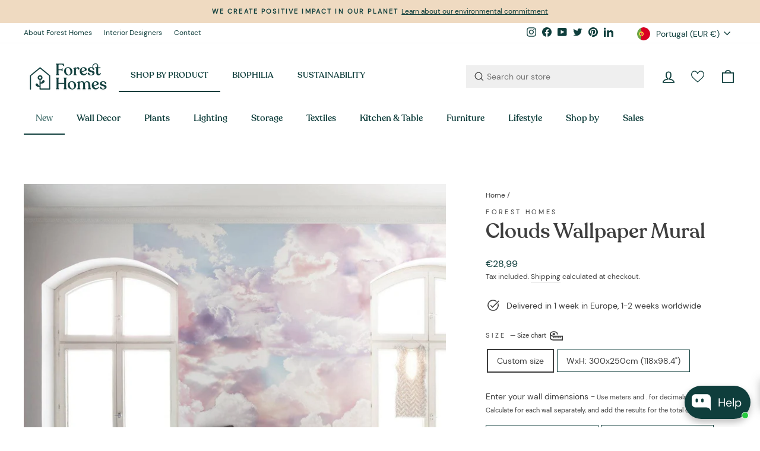

--- FILE ---
content_type: text/html; charset=utf-8
request_url: https://www.foresthomesstore.com/products/clouds-wallpaper-mural
body_size: 103256
content:
<!doctype html>
<html class="no-js " lang="en" dir="ltr">
  <head>
    <meta charset="utf-8">
    <meta http-equiv="X-UA-Compatible" content="IE=edge,chrome=1">
    <meta name="viewport" content="width=device-width,initial-scale=1">
    <meta name="theme-color" content="#0f3e3c">
    <link rel="canonical" href="https://www.foresthomesstore.com/products/clouds-wallpaper-mural">
    <link rel="preconnect" href="https://cdn.shopify.com">
    <link rel="preconnect" href="https://fonts.shopifycdn.com">
    <link rel="dns-prefetch" href="https://productreviews.shopifycdn.com">
    <link rel="dns-prefetch" href="https://ajax.googleapis.com">
    <link rel="dns-prefetch" href="https://maps.googleapis.com">
    <link rel="dns-prefetch" href="https://maps.gstatic.com">

    <!-- TrustBox script -->
    <script type="text/javascript" src="//widget.trustpilot.com/bootstrap/v5/tp.widget.bootstrap.min.js" async></script>
    <!-- End TrustBox script --><link rel="shortcut icon" href="//www.foresthomesstore.com/cdn/shop/files/Forest_Homes_Favicon_Green_32x32.png?v=1613716573" type="image/png"><title>Clouds Mural: Colourful Sky Wallpaper | Forest Homes
</title>
<meta name="description" content="Vibrant sky wallpaper inspired in beautiful clouds. Bring nature feelings to your spaces. Made to your wall measurements. Get it worldwide in 3-15 days."><meta property="og:site_name" content="Forest Homes">
  <meta property="og:url" content="https://www.foresthomesstore.com/products/clouds-wallpaper-mural">
  <meta property="og:title" content="Clouds Wallpaper Mural">
  <meta property="og:type" content="product">
  <meta property="og:description" content="Vibrant sky wallpaper inspired in beautiful clouds. Bring nature feelings to your spaces. Made to your wall measurements. Get it worldwide in 3-15 days."><meta property="og:image" content="http://www.foresthomesstore.com/cdn/shop/files/Clouds-Wallpaper-Mural.jpg?v=1690920328">
    <meta property="og:image:secure_url" content="https://www.foresthomesstore.com/cdn/shop/files/Clouds-Wallpaper-Mural.jpg?v=1690920328">
    <meta property="og:image:width" content="1280">
    <meta property="og:image:height" content="876"><meta name="twitter:site" content="@forest_homes_st">
  <meta name="twitter:card" content="summary_large_image">
  <meta name="twitter:title" content="Clouds Wallpaper Mural">
  <meta name="twitter:description" content="Vibrant sky wallpaper inspired in beautiful clouds. Bring nature feelings to your spaces. Made to your wall measurements. Get it worldwide in 3-15 days.">
<style data-shopify>@font-face {
  font-family: Poppins;
  font-weight: 300;
  font-style: normal;
  font-display: swap;
  src: url("//www.foresthomesstore.com/cdn/fonts/poppins/poppins_n3.05f58335c3209cce17da4f1f1ab324ebe2982441.woff2") format("woff2"),
       url("//www.foresthomesstore.com/cdn/fonts/poppins/poppins_n3.6971368e1f131d2c8ff8e3a44a36b577fdda3ff5.woff") format("woff");
}

  @font-face {
  font-family: Jost;
  font-weight: 400;
  font-style: normal;
  font-display: swap;
  src: url("//www.foresthomesstore.com/cdn/fonts/jost/jost_n4.d47a1b6347ce4a4c9f437608011273009d91f2b7.woff2") format("woff2"),
       url("//www.foresthomesstore.com/cdn/fonts/jost/jost_n4.791c46290e672b3f85c3d1c651ef2efa3819eadd.woff") format("woff");
}


  @font-face {
  font-family: Jost;
  font-weight: 600;
  font-style: normal;
  font-display: swap;
  src: url("//www.foresthomesstore.com/cdn/fonts/jost/jost_n6.ec1178db7a7515114a2d84e3dd680832b7af8b99.woff2") format("woff2"),
       url("//www.foresthomesstore.com/cdn/fonts/jost/jost_n6.b1178bb6bdd3979fef38e103a3816f6980aeaff9.woff") format("woff");
}

  @font-face {
  font-family: Jost;
  font-weight: 400;
  font-style: italic;
  font-display: swap;
  src: url("//www.foresthomesstore.com/cdn/fonts/jost/jost_i4.b690098389649750ada222b9763d55796c5283a5.woff2") format("woff2"),
       url("//www.foresthomesstore.com/cdn/fonts/jost/jost_i4.fd766415a47e50b9e391ae7ec04e2ae25e7e28b0.woff") format("woff");
}

  @font-face {
  font-family: Jost;
  font-weight: 600;
  font-style: italic;
  font-display: swap;
  src: url("//www.foresthomesstore.com/cdn/fonts/jost/jost_i6.9af7e5f39e3a108c08f24047a4276332d9d7b85e.woff2") format("woff2"),
       url("//www.foresthomesstore.com/cdn/fonts/jost/jost_i6.2bf310262638f998ed206777ce0b9a3b98b6fe92.woff") format("woff");
}

</style><link href="//www.foresthomesstore.com/cdn/shop/t/29/assets/theme.css?v=8039206415676989711696600163" rel="stylesheet" type="text/css" media="all" />
<style data-shopify>@font-face {
  font-family: "Reco";
  src: url('//www.foresthomesstore.com/cdn/shop/t/29/assets/287020b6-8f06-4c6f-acae-c5e15362f0ee.woff2?v=50795088953810216931683450350') format("woff2"),
       url('//www.foresthomesstore.com/cdn/shop/t/29/assets/ee82eb04-d674-40f2-84e0-bad824e5bc24.woff?v=40372627570802690191683450350') format("woff");
}
@font-face {
  font-family: "DM";
  src: url('//www.foresthomesstore.com/cdn/shop/t/29/assets/dm-sans-v6-latin-regular.woff2?v=34962632228176176641683450350') format("woff2"),
url('//www.foresthomesstore.com/cdn/shop/t/29/assets/dm-sans-v6-latin-regular.woff?v=177023675557134539231683450350') format("woff");
}
  :root {
    --typeHeaderPrimary: 'Reco';
    --typeHeaderFallback: sans-serif;
    --typeHeaderSize: 41px;
    --typeHeaderWeight: 300;
    --typeHeaderLineHeight: 1;
    --typeHeaderSpacing: 0.0em;

    --typeBasePrimary:'DM';
    --typeBaseFallback:sans-serif;
    --typeBaseSize: 14px;
    --typeBaseWeight: 400;
    --typeBaseSpacing: 0.0em;
    --typeBaseLineHeight: 1.6;

    --typeCollectionTitle: 22px;

    --iconWeight: 4px;
    --iconLinecaps: miter;

    
      --buttonRadius: 3px;
    

    --colorGridOverlayOpacity: 0.1;
  }

  .placeholder-content {
    background-image: linear-gradient(100deg, #fff 40%, #f7f7f7 63%, #fff 79%);
  }</style><script>
      document.documentElement.className = document.documentElement.className.replace('no-js', 'js');

      window.theme = window.theme || {};
      theme.routes = {
        home: "/",
        cart: "/cart.js",
        cartPage: "/cart",
        cartAdd: "/cart/add.js",
        cartChange: "/cart/change.js",
        search: "/search"
      };
      theme.strings = {
        soldOut: "Sold Out",
        unavailable: "Unavailable",
        inStockLabel: "In stock, ready to ship",
        stockLabel: "Low stock - [count] items left",
        willNotShipUntil: "Ready to ship [date]",
        willBeInStockAfter: "Back in stock [date]",
        waitingForStock: "Inventory on the way",
        savePrice: "Save [saved_amount]",
        cartEmpty: "Your cart is currently empty.",
        cartTermsConfirmation: "You must agree with the terms and conditions of sales to check out",
        searchCollections: "Collections:",
        searchPages: "Pages:",
        searchArticles: "Articles:"
      };
      theme.settings = {
        dynamicVariantsEnable: true,
        cartType: "drawer",
        isCustomerTemplate: false,
        moneyFormat: "€{{amount_with_comma_separator}}",
        saveType: "dollar",
        productImageSize: "square",
        productImageCover: false,
        predictiveSearch: true,
        predictiveSearchType: "product,article,page",
        quickView: true,
        themeName: 'Impulse',
        themeVersion: "5.5.0"
      };
    </script>

    <script>window.performance && window.performance.mark && window.performance.mark('shopify.content_for_header.start');</script><meta name="google-site-verification" content="tOxVE-x6pR2XoVeXqxEHPkMsgodqobOmu1hafubGGgU">
<meta id="shopify-digital-wallet" name="shopify-digital-wallet" content="/17999277/digital_wallets/dialog">
<meta name="shopify-checkout-api-token" content="02fda40e7c1547d2d07d89710e10d341">
<meta id="in-context-paypal-metadata" data-shop-id="17999277" data-venmo-supported="false" data-environment="production" data-locale="en_US" data-paypal-v4="true" data-currency="EUR">
<link rel="alternate" type="application/json+oembed" href="https://www.foresthomesstore.com/products/clouds-wallpaper-mural.oembed">
<script async="async" src="/checkouts/internal/preloads.js?locale=en-PT"></script>
<link rel="preconnect" href="https://shop.app" crossorigin="anonymous">
<script async="async" src="https://shop.app/checkouts/internal/preloads.js?locale=en-PT&shop_id=17999277" crossorigin="anonymous"></script>
<script id="apple-pay-shop-capabilities" type="application/json">{"shopId":17999277,"countryCode":"PT","currencyCode":"EUR","merchantCapabilities":["supports3DS"],"merchantId":"gid:\/\/shopify\/Shop\/17999277","merchantName":"Forest Homes","requiredBillingContactFields":["postalAddress","email","phone"],"requiredShippingContactFields":["postalAddress","email","phone"],"shippingType":"shipping","supportedNetworks":["visa","maestro","masterCard","amex"],"total":{"type":"pending","label":"Forest Homes","amount":"1.00"},"shopifyPaymentsEnabled":true,"supportsSubscriptions":true}</script>
<script id="shopify-features" type="application/json">{"accessToken":"02fda40e7c1547d2d07d89710e10d341","betas":["rich-media-storefront-analytics"],"domain":"www.foresthomesstore.com","predictiveSearch":true,"shopId":17999277,"locale":"en"}</script>
<script>var Shopify = Shopify || {};
Shopify.shop = "forest-homes.myshopify.com";
Shopify.locale = "en";
Shopify.currency = {"active":"EUR","rate":"1.0"};
Shopify.country = "PT";
Shopify.theme = {"name":"Impulse -- WPD Hulk 07-05-2023","id":149111079257,"schema_name":"Impulse","schema_version":"5.5.0","theme_store_id":857,"role":"main"};
Shopify.theme.handle = "null";
Shopify.theme.style = {"id":null,"handle":null};
Shopify.cdnHost = "www.foresthomesstore.com/cdn";
Shopify.routes = Shopify.routes || {};
Shopify.routes.root = "/";</script>
<script type="module">!function(o){(o.Shopify=o.Shopify||{}).modules=!0}(window);</script>
<script>!function(o){function n(){var o=[];function n(){o.push(Array.prototype.slice.apply(arguments))}return n.q=o,n}var t=o.Shopify=o.Shopify||{};t.loadFeatures=n(),t.autoloadFeatures=n()}(window);</script>
<script>
  window.ShopifyPay = window.ShopifyPay || {};
  window.ShopifyPay.apiHost = "shop.app\/pay";
  window.ShopifyPay.redirectState = null;
</script>
<script id="shop-js-analytics" type="application/json">{"pageType":"product"}</script>
<script defer="defer" async type="module" src="//www.foresthomesstore.com/cdn/shopifycloud/shop-js/modules/v2/client.init-shop-cart-sync_BdyHc3Nr.en.esm.js"></script>
<script defer="defer" async type="module" src="//www.foresthomesstore.com/cdn/shopifycloud/shop-js/modules/v2/chunk.common_Daul8nwZ.esm.js"></script>
<script type="module">
  await import("//www.foresthomesstore.com/cdn/shopifycloud/shop-js/modules/v2/client.init-shop-cart-sync_BdyHc3Nr.en.esm.js");
await import("//www.foresthomesstore.com/cdn/shopifycloud/shop-js/modules/v2/chunk.common_Daul8nwZ.esm.js");

  window.Shopify.SignInWithShop?.initShopCartSync?.({"fedCMEnabled":true,"windoidEnabled":true});

</script>
<script>
  window.Shopify = window.Shopify || {};
  if (!window.Shopify.featureAssets) window.Shopify.featureAssets = {};
  window.Shopify.featureAssets['shop-js'] = {"shop-cart-sync":["modules/v2/client.shop-cart-sync_QYOiDySF.en.esm.js","modules/v2/chunk.common_Daul8nwZ.esm.js"],"init-fed-cm":["modules/v2/client.init-fed-cm_DchLp9rc.en.esm.js","modules/v2/chunk.common_Daul8nwZ.esm.js"],"shop-button":["modules/v2/client.shop-button_OV7bAJc5.en.esm.js","modules/v2/chunk.common_Daul8nwZ.esm.js"],"init-windoid":["modules/v2/client.init-windoid_DwxFKQ8e.en.esm.js","modules/v2/chunk.common_Daul8nwZ.esm.js"],"shop-cash-offers":["modules/v2/client.shop-cash-offers_DWtL6Bq3.en.esm.js","modules/v2/chunk.common_Daul8nwZ.esm.js","modules/v2/chunk.modal_CQq8HTM6.esm.js"],"shop-toast-manager":["modules/v2/client.shop-toast-manager_CX9r1SjA.en.esm.js","modules/v2/chunk.common_Daul8nwZ.esm.js"],"init-shop-email-lookup-coordinator":["modules/v2/client.init-shop-email-lookup-coordinator_UhKnw74l.en.esm.js","modules/v2/chunk.common_Daul8nwZ.esm.js"],"pay-button":["modules/v2/client.pay-button_DzxNnLDY.en.esm.js","modules/v2/chunk.common_Daul8nwZ.esm.js"],"avatar":["modules/v2/client.avatar_BTnouDA3.en.esm.js"],"init-shop-cart-sync":["modules/v2/client.init-shop-cart-sync_BdyHc3Nr.en.esm.js","modules/v2/chunk.common_Daul8nwZ.esm.js"],"shop-login-button":["modules/v2/client.shop-login-button_D8B466_1.en.esm.js","modules/v2/chunk.common_Daul8nwZ.esm.js","modules/v2/chunk.modal_CQq8HTM6.esm.js"],"init-customer-accounts-sign-up":["modules/v2/client.init-customer-accounts-sign-up_C8fpPm4i.en.esm.js","modules/v2/client.shop-login-button_D8B466_1.en.esm.js","modules/v2/chunk.common_Daul8nwZ.esm.js","modules/v2/chunk.modal_CQq8HTM6.esm.js"],"init-shop-for-new-customer-accounts":["modules/v2/client.init-shop-for-new-customer-accounts_CVTO0Ztu.en.esm.js","modules/v2/client.shop-login-button_D8B466_1.en.esm.js","modules/v2/chunk.common_Daul8nwZ.esm.js","modules/v2/chunk.modal_CQq8HTM6.esm.js"],"init-customer-accounts":["modules/v2/client.init-customer-accounts_dRgKMfrE.en.esm.js","modules/v2/client.shop-login-button_D8B466_1.en.esm.js","modules/v2/chunk.common_Daul8nwZ.esm.js","modules/v2/chunk.modal_CQq8HTM6.esm.js"],"shop-follow-button":["modules/v2/client.shop-follow-button_CkZpjEct.en.esm.js","modules/v2/chunk.common_Daul8nwZ.esm.js","modules/v2/chunk.modal_CQq8HTM6.esm.js"],"lead-capture":["modules/v2/client.lead-capture_BntHBhfp.en.esm.js","modules/v2/chunk.common_Daul8nwZ.esm.js","modules/v2/chunk.modal_CQq8HTM6.esm.js"],"checkout-modal":["modules/v2/client.checkout-modal_CfxcYbTm.en.esm.js","modules/v2/chunk.common_Daul8nwZ.esm.js","modules/v2/chunk.modal_CQq8HTM6.esm.js"],"shop-login":["modules/v2/client.shop-login_Da4GZ2H6.en.esm.js","modules/v2/chunk.common_Daul8nwZ.esm.js","modules/v2/chunk.modal_CQq8HTM6.esm.js"],"payment-terms":["modules/v2/client.payment-terms_MV4M3zvL.en.esm.js","modules/v2/chunk.common_Daul8nwZ.esm.js","modules/v2/chunk.modal_CQq8HTM6.esm.js"]};
</script>
<script>(function() {
  var isLoaded = false;
  function asyncLoad() {
    if (isLoaded) return;
    isLoaded = true;
    var urls = ["\/\/cdn.ywxi.net\/js\/partner-shopify.js?shop=forest-homes.myshopify.com","\/\/code.tidio.co\/9ru1cfxib3nhdpzt2ylbhbkbobghnt97.js?shop=forest-homes.myshopify.com","https:\/\/instafeed.nfcube.com\/cdn\/c128f3ee7f2ba5d9eccd4b6490887680.js?shop=forest-homes.myshopify.com","https:\/\/ecommplugins-scripts.trustpilot.com\/v2.1\/js\/header.min.js?settings=eyJrZXkiOiIxMUxmaHNYVHNTeG1sY29KIiwicyI6InNrdSJ9\u0026v=2.5\u0026shop=forest-homes.myshopify.com","https:\/\/ecommplugins-trustboxsettings.trustpilot.com\/forest-homes.myshopify.com.js?settings=1671120160035\u0026shop=forest-homes.myshopify.com","\/\/cdn.shopify.com\/s\/files\/1\/0875\/2064\/files\/easyslider-1.0.0.js?shop=forest-homes.myshopify.com","\/\/cdn.trustedsite.com\/js\/partner-shopify.js?shop=forest-homes.myshopify.com","\/\/cdn.shopify.com\/proxy\/afb9ca0254cca0389c96fa473b1eaafd3d6a6205b3e550dcc81e16e7a1076acd\/api.goaffpro.com\/loader.js?shop=forest-homes.myshopify.com\u0026sp-cache-control=cHVibGljLCBtYXgtYWdlPTkwMA"];
    for (var i = 0; i < urls.length; i++) {
      var s = document.createElement('script');
      s.type = 'text/javascript';
      s.async = true;
      s.src = urls[i];
      var x = document.getElementsByTagName('script')[0];
      x.parentNode.insertBefore(s, x);
    }
  };
  if(window.attachEvent) {
    window.attachEvent('onload', asyncLoad);
  } else {
    window.addEventListener('load', asyncLoad, false);
  }
})();</script>
<script id="__st">var __st={"a":17999277,"offset":-3600,"reqid":"2865abae-0bbc-48f2-9c13-b5877539ad23-1769030255","pageurl":"www.foresthomesstore.com\/products\/clouds-wallpaper-mural","u":"8f7f7697c64d","p":"product","rtyp":"product","rid":4364008751219};</script>
<script>window.ShopifyPaypalV4VisibilityTracking = true;</script>
<script id="captcha-bootstrap">!function(){'use strict';const t='contact',e='account',n='new_comment',o=[[t,t],['blogs',n],['comments',n],[t,'customer']],c=[[e,'customer_login'],[e,'guest_login'],[e,'recover_customer_password'],[e,'create_customer']],r=t=>t.map((([t,e])=>`form[action*='/${t}']:not([data-nocaptcha='true']) input[name='form_type'][value='${e}']`)).join(','),a=t=>()=>t?[...document.querySelectorAll(t)].map((t=>t.form)):[];function s(){const t=[...o],e=r(t);return a(e)}const i='password',u='form_key',d=['recaptcha-v3-token','g-recaptcha-response','h-captcha-response',i],f=()=>{try{return window.sessionStorage}catch{return}},m='__shopify_v',_=t=>t.elements[u];function p(t,e,n=!1){try{const o=window.sessionStorage,c=JSON.parse(o.getItem(e)),{data:r}=function(t){const{data:e,action:n}=t;return t[m]||n?{data:e,action:n}:{data:t,action:n}}(c);for(const[e,n]of Object.entries(r))t.elements[e]&&(t.elements[e].value=n);n&&o.removeItem(e)}catch(o){console.error('form repopulation failed',{error:o})}}const l='form_type',E='cptcha';function T(t){t.dataset[E]=!0}const w=window,h=w.document,L='Shopify',v='ce_forms',y='captcha';let A=!1;((t,e)=>{const n=(g='f06e6c50-85a8-45c8-87d0-21a2b65856fe',I='https://cdn.shopify.com/shopifycloud/storefront-forms-hcaptcha/ce_storefront_forms_captcha_hcaptcha.v1.5.2.iife.js',D={infoText:'Protected by hCaptcha',privacyText:'Privacy',termsText:'Terms'},(t,e,n)=>{const o=w[L][v],c=o.bindForm;if(c)return c(t,g,e,D).then(n);var r;o.q.push([[t,g,e,D],n]),r=I,A||(h.body.append(Object.assign(h.createElement('script'),{id:'captcha-provider',async:!0,src:r})),A=!0)});var g,I,D;w[L]=w[L]||{},w[L][v]=w[L][v]||{},w[L][v].q=[],w[L][y]=w[L][y]||{},w[L][y].protect=function(t,e){n(t,void 0,e),T(t)},Object.freeze(w[L][y]),function(t,e,n,w,h,L){const[v,y,A,g]=function(t,e,n){const i=e?o:[],u=t?c:[],d=[...i,...u],f=r(d),m=r(i),_=r(d.filter((([t,e])=>n.includes(e))));return[a(f),a(m),a(_),s()]}(w,h,L),I=t=>{const e=t.target;return e instanceof HTMLFormElement?e:e&&e.form},D=t=>v().includes(t);t.addEventListener('submit',(t=>{const e=I(t);if(!e)return;const n=D(e)&&!e.dataset.hcaptchaBound&&!e.dataset.recaptchaBound,o=_(e),c=g().includes(e)&&(!o||!o.value);(n||c)&&t.preventDefault(),c&&!n&&(function(t){try{if(!f())return;!function(t){const e=f();if(!e)return;const n=_(t);if(!n)return;const o=n.value;o&&e.removeItem(o)}(t);const e=Array.from(Array(32),(()=>Math.random().toString(36)[2])).join('');!function(t,e){_(t)||t.append(Object.assign(document.createElement('input'),{type:'hidden',name:u})),t.elements[u].value=e}(t,e),function(t,e){const n=f();if(!n)return;const o=[...t.querySelectorAll(`input[type='${i}']`)].map((({name:t})=>t)),c=[...d,...o],r={};for(const[a,s]of new FormData(t).entries())c.includes(a)||(r[a]=s);n.setItem(e,JSON.stringify({[m]:1,action:t.action,data:r}))}(t,e)}catch(e){console.error('failed to persist form',e)}}(e),e.submit())}));const S=(t,e)=>{t&&!t.dataset[E]&&(n(t,e.some((e=>e===t))),T(t))};for(const o of['focusin','change'])t.addEventListener(o,(t=>{const e=I(t);D(e)&&S(e,y())}));const B=e.get('form_key'),M=e.get(l),P=B&&M;t.addEventListener('DOMContentLoaded',(()=>{const t=y();if(P)for(const e of t)e.elements[l].value===M&&p(e,B);[...new Set([...A(),...v().filter((t=>'true'===t.dataset.shopifyCaptcha))])].forEach((e=>S(e,t)))}))}(h,new URLSearchParams(w.location.search),n,t,e,['guest_login'])})(!0,!0)}();</script>
<script integrity="sha256-4kQ18oKyAcykRKYeNunJcIwy7WH5gtpwJnB7kiuLZ1E=" data-source-attribution="shopify.loadfeatures" defer="defer" src="//www.foresthomesstore.com/cdn/shopifycloud/storefront/assets/storefront/load_feature-a0a9edcb.js" crossorigin="anonymous"></script>
<script crossorigin="anonymous" defer="defer" src="//www.foresthomesstore.com/cdn/shopifycloud/storefront/assets/shopify_pay/storefront-65b4c6d7.js?v=20250812"></script>
<script data-source-attribution="shopify.dynamic_checkout.dynamic.init">var Shopify=Shopify||{};Shopify.PaymentButton=Shopify.PaymentButton||{isStorefrontPortableWallets:!0,init:function(){window.Shopify.PaymentButton.init=function(){};var t=document.createElement("script");t.src="https://www.foresthomesstore.com/cdn/shopifycloud/portable-wallets/latest/portable-wallets.en.js",t.type="module",document.head.appendChild(t)}};
</script>
<script data-source-attribution="shopify.dynamic_checkout.buyer_consent">
  function portableWalletsHideBuyerConsent(e){var t=document.getElementById("shopify-buyer-consent"),n=document.getElementById("shopify-subscription-policy-button");t&&n&&(t.classList.add("hidden"),t.setAttribute("aria-hidden","true"),n.removeEventListener("click",e))}function portableWalletsShowBuyerConsent(e){var t=document.getElementById("shopify-buyer-consent"),n=document.getElementById("shopify-subscription-policy-button");t&&n&&(t.classList.remove("hidden"),t.removeAttribute("aria-hidden"),n.addEventListener("click",e))}window.Shopify?.PaymentButton&&(window.Shopify.PaymentButton.hideBuyerConsent=portableWalletsHideBuyerConsent,window.Shopify.PaymentButton.showBuyerConsent=portableWalletsShowBuyerConsent);
</script>
<script data-source-attribution="shopify.dynamic_checkout.cart.bootstrap">document.addEventListener("DOMContentLoaded",(function(){function t(){return document.querySelector("shopify-accelerated-checkout-cart, shopify-accelerated-checkout")}if(t())Shopify.PaymentButton.init();else{new MutationObserver((function(e,n){t()&&(Shopify.PaymentButton.init(),n.disconnect())})).observe(document.body,{childList:!0,subtree:!0})}}));
</script>
<script id='scb4127' type='text/javascript' async='' src='https://www.foresthomesstore.com/cdn/shopifycloud/privacy-banner/storefront-banner.js'></script><link id="shopify-accelerated-checkout-styles" rel="stylesheet" media="screen" href="https://www.foresthomesstore.com/cdn/shopifycloud/portable-wallets/latest/accelerated-checkout-backwards-compat.css" crossorigin="anonymous">
<style id="shopify-accelerated-checkout-cart">
        #shopify-buyer-consent {
  margin-top: 1em;
  display: inline-block;
  width: 100%;
}

#shopify-buyer-consent.hidden {
  display: none;
}

#shopify-subscription-policy-button {
  background: none;
  border: none;
  padding: 0;
  text-decoration: underline;
  font-size: inherit;
  cursor: pointer;
}

#shopify-subscription-policy-button::before {
  box-shadow: none;
}

      </style>

<script>window.performance && window.performance.mark && window.performance.mark('shopify.content_for_header.end');</script>

    <script src="//www.foresthomesstore.com/cdn/shop/t/29/assets/vendor-scripts-v11.js" defer="defer"></script><link rel="stylesheet" href="//www.foresthomesstore.com/cdn/shop/t/29/assets/country-flags.css"><script src="//www.foresthomesstore.com/cdn/shop/t/29/assets/theme.js?v=97162881059883426761683450350" defer="defer"></script><!-- CPC -->
    <script src="https://ajax.googleapis.com/ajax/libs/jquery/3.5.1/jquery.min.js"></script>
    <!-- CPC -->
    <script src="https://calcapi.printgrid.io/shopify/calculator.js"></script>
    <script type="text/javascript">
      if(typeof window.hulkappsWishlist === 'undefined') {
      window.hulkappsWishlist = {};
      }
      window.hulkappsWishlist.baseURL = '/apps/advanced-wishlist/api';
      window.hulkappsWishlist.hasAppBlockSupport = '1';
    </script>
    <style>
          .is-light i.icon-wishlist-heart-empty {
          color: #fff !important;
      }
    </style>
  <script type="text/javascript">if(typeof window.hulkappsWishlist === 'undefined') {
                            window.hulkappsWishlist = {};
                        }
                        window.hulkappsWishlist.baseURL = '/apps/advanced-wishlist/api';
                        window.hulkappsWishlist.hasAppBlockSupport = '1';
                        </script>

  <style>
    .gl-list__title, .gl-list__content a,.gl-card-title a,.gl-card-price,.gf-search-item-product-vendor,.gl-fullscreen-results__meta a{
      font-family: "Reco", sans-serif;

    }
     .gl-list__title, .gl-list__content a,.gl-card-title a{
             color: #0F3E3C !important;
     }
    .gf-search-item-product-vendor{
      color:#3e3e3e!important;
    }
    .grid-product__price span{
      color:#0f3e3c!important;
    }
  </style>

                              <link href="//www.foresthomesstore.com/cdn/shop/t/29/assets/globo-custom.css?v=77523095510618021511761116667" rel="stylesheet" type="text/css" media="all" />
<!-- BEGIN app block: shopify://apps/smart-filter-search/blocks/app-embed/5cc1944c-3014-4a2a-af40-7d65abc0ef73 --><link href="https://cdn.shopify.com/extensions/019bdedd-4e57-79a0-b131-b44f39813278/smart-product-filters-613/assets/globo.filter.min.js" as="script" rel="preload">
<link rel="preconnect" href="https://filter-eu9.globo.io" crossorigin>
<link rel="dns-prefetch" href="https://filter-eu9.globo.io"><link rel="stylesheet" href="https://cdn.shopify.com/extensions/019bdedd-4e57-79a0-b131-b44f39813278/smart-product-filters-613/assets/globo.search.css" media="print" onload="this.media='all'">

<meta id="search_terms_value" content="" />
<!-- BEGIN app snippet: global.variables --><script>
  window.shopCurrency = "EUR";
  window.shopCountry = "PT";
  window.shopLanguageCode = "en";

  window.currentCurrency = "EUR";
  window.currentCountry = "PT";
  window.currentLanguageCode = "en";

  window.shopCustomer = false

  window.useCustomTreeTemplate = true;
  window.useCustomProductTemplate = true;

  window.GloboFilterRequestOrigin = "https://www.foresthomesstore.com";
  window.GloboFilterShopifyDomain = "forest-homes.myshopify.com";
  window.GloboFilterSFAT = "";
  window.GloboFilterSFApiVersion = "2025-04";
  window.GloboFilterProxyPath = "/apps/globofilters";
  window.GloboFilterRootUrl = "";
  window.GloboFilterTranslation = {"search":{"suggestions":"Suggestions","collections":"Collections","pages":"Pages","product":"Product","products":"Products","view_all":"Search for","view_all_products":"View all products","not_found":"Sorry, nothing found for","product_not_found":"No products were found","no_result_keywords_suggestions_title":"Popular searches","no_result_products_suggestions_title":"However, You may like","zero_character_keywords_suggestions_title":"Suggestions","zero_character_popular_searches_title":"Popular searches","zero_character_products_suggestions_title":"Trending products"},"form":{"heading":"Search products","select":"-- Select --","search":"Search","submit":"Search","clear":"Clear"},"filter":{"filter_by":"Filter By","clear_all":"Clear All","view":"View","clear":"Clear","in_stock":"In Stock","out_of_stock":"Out of Stock","ready_to_ship":"Ready to ship","search":"Search options","choose_values":"Choose values"},"sort":{"sort_by":"Sort By","manually":"Featured","availability_in_stock_first":"Availability","relevance":"Relevance","best_selling":"Best Selling","alphabetically_a_z":"Alphabetically, A-Z","alphabetically_z_a":"Alphabetically, Z-A","price_low_to_high":"Price, low to high","price_high_to_low":"Price, high to low","date_new_to_old":"Date, new to old","date_old_to_new":"Date, old to new","sale_off":"% Sale off"},"product":{"add_to_cart":"Add to cart","unavailable":"Unavailable","sold_out":"Sold out","sale":"Sale","load_more":"Load more","limit":"Show","search":"Search products","no_results":"Sorry, there are no products in this collection"}};
  window.isMultiCurrency =true;
  window.globoEmbedFilterAssetsUrl = 'https://cdn.shopify.com/extensions/019bdedd-4e57-79a0-b131-b44f39813278/smart-product-filters-613/assets/';
  window.assetsUrl = window.globoEmbedFilterAssetsUrl;
  window.GloboMoneyFormat = "€{{amount_with_comma_separator}}";
</script><!-- END app snippet -->
<script type="text/javascript" hs-ignore data-ccm-injected>
document.getElementsByTagName('html')[0].classList.add('spf-filter-loading', 'spf-has-filter');
window.enabledEmbedFilter = true;
window.sortByRelevance = false;
window.moneyFormat = "€{{amount_with_comma_separator}}";
window.GloboMoneyWithCurrencyFormat = "€{{amount_with_comma_separator}} EUR";
window.filesUrl = '//www.foresthomesstore.com/cdn/shop/files/';
window.GloboThemesInfo ={"123792261297":{"id":123792261297,"name":"Impulse","theme_store_id":857,"theme_name":"Impulse"},"130975891712":{"id":130975891712,"name":"Impulse -- preWPD","theme_store_id":857,"theme_name":"Impulse"},"133013373184":{"id":133013373184,"name":"[Globo-menu] Impulse","theme_store_id":857,"theme_name":"Impulse"},"134553534720":{"id":134553534720,"name":"ForestHomes\/main","theme_store_id":857,"theme_name":"Impulse","theme_version":"6.1.0"},"136568897792":{"id":136568897792,"name":"Impulse Hulkapps 24-12-2022","theme_store_id":857,"theme_name":"Impulse"},"136612479232":{"id":136612479232,"name":"Impulse Hulkapps 12-1-2022","theme_store_id":857,"theme_name":"Impulse"},"136616640768":{"id":136616640768,"name":"Impulse","theme_store_id":857,"theme_name":"Impulse"},"136624406784":{"id":136624406784,"name":"Copy of Impulse","theme_store_id":857,"theme_name":"Impulse"},"136625160448":{"id":136625160448,"name":"Impulse Hulkapps 17-01-2023","theme_store_id":857,"theme_name":"Impulse"},"136793522432":{"id":136793522432,"name":"Impulse  Hulkapps |  17-03-2023","theme_store_id":857,"theme_name":"Impulse"},"148868104537":{"id":148868104537,"name":"Impulse -- WPD","theme_store_id":857,"theme_name":"Impulse"},"149111079257":{"id":149111079257,"name":"Impulse -- WPD Hulk 07-05-2023","theme_store_id":857,"theme_name":"Impulse"},"152366383449":{"id":152366383449,"name":"Impulse","theme_store_id":857,"theme_name":"Impulse"},"181131332":{"id":181131332,"name":"Debut - Initial","theme_store_id":796,"theme_name":"Debut"},"21784887411":{"id":21784887411,"name":"Debut - HC - 15 June '18","theme_store_id":796,"theme_name":"Debut"}};



var GloboEmbedFilterConfig = {
api: {filterUrl: "https://filter-eu9.globo.io/filter",searchUrl: "https://filter-eu9.globo.io/search", url: "https://filter-eu9.globo.io"},
shop: {
name: "Forest Homes",
url: "https://www.foresthomesstore.com",
domain: "forest-homes.myshopify.com",
locale: "en",
cur_locale: "en",
predictive_search_url: "/search/suggest",
country_code: "PT",
root_url: "",
cart_url: "/cart",
search_url: "/search",
cart_add_url: "/cart/add",
search_terms_value: "",
product_image: {width: 360, height: 504},
no_image_url: "https://cdn.shopify.com/s/images/themes/product-1.png",
swatches: [],
swatchConfig: {"enable":true,"color":["colour","color"],"label":["size"]},
enableRecommendation: false,
hideOneValue: false,
newUrlStruct: true,
newUrlForSEO: false,themeTranslation:{"products":{"product":{"sold_out":"Sold Out"},"general":{"sale":"Sale"}}},redirects: [],
images: {},
settings: {"color_body_bg":"#ffffff","color_body_text":"#3e3e3e","color_price":"#0f3e3c","color_savings_text":"#0f3e3c","color_borders":"#0f3e3c","color_button":"#0f3e3c","color_button_text":"#fff","color_sale_tag":"#0f3e3c","color_sale_tag_text":"#ffffff","color_cart_dot":"#0f3e3c","color_small_image_bg":"#fff","color_large_image_bg":"#efdac1","color_header":"#ffffff","color_header_text":"#0f3e3c","color_announcement":"#efdac1","color_announcement_text":"#0f3e3c","color_footer":"#ffffff","color_footer_text":"#444444","color_drawer_background":"#ffffff","color_drawer_text":"#0f3e3c","color_drawer_border":"#0f3e3c","color_drawer_button":"#0f3e3c","color_drawer_button_text":"#ffffff","color_modal_overlays":"#e7d8c4","color_image_text":"#fff","color_image_overlay":"#444444","color_image_overlay_opacity":10,"color_image_overlay_text_shadow":20,"type_header_font_family":{"error":"json not allowed for this object"},"type_header_spacing":"0","type_header_base_size":41,"type_header_line_height":1,"type_header_capitalize":false,"type_headers_align_text":true,"type_base_font_family":{"error":"json not allowed for this object"},"type_base_spacing":"0","type_base_size":14,"type_base_line_height":1.6,"type_body_align_text":true,"type_navigation_style":"heading","type_navigation_size":14,"type_navigation_capitalize":false,"type_product_style":"body","type_product_capitalize":false,"type_collection_font":"heading","type_collection_size":22,"button_style":"round-slight","icon_weight":"4px","icon_linecaps":"miter","product_save_amount":true,"product_save_type":"dollar","vendor_enable":true,"quick_shop_enable":true,"quick_shop_text":"Quick view","product_grid_image_size":"square","product_grid_image_fill":false,"product_hover_image":true,"enable_swatches":false,"swatch_style":"round","enable_product_reviews":true,"collection_grid_style":"below","collection_grid_shape":"square","collection_grid_image":"collection","collection_grid_text_align":"center","collection_grid_tint":"#000000","collection_grid_opacity":10,"collection_grid_gutter":true,"cart_type":"drawer","cart_icon":"bag-minimal","cart_additional_buttons":false,"cart_notes_enable":true,"cart_terms_conditions_enable":false,"social_facebook_link":"https:\/\/www.facebook.com\/foresthomesstore\/","social_twitter_link":"https:\/\/twitter.com\/forest_homes_st","social_pinterest_link":"https:\/\/www.pinterest.co.uk\/foresthomes\/","social_instagram_link":"https:\/\/www.instagram.com\/forest.homes.store\/","social_snapchat_link":"","social_tiktok_link":"","social_tumblr_link":"","social_linkedin_link":"https:\/\/www.linkedin.com\/company\/forest-homes-store\/","social_youtube_link":"https:\/\/www.youtube.com\/channel\/UCCi06wvLYzc3EbF5V8394Rw","social_vimeo_link":"","share_facebook":true,"share_twitter":true,"share_pinterest":true,"favicon":"\/\/www.foresthomesstore.com\/cdn\/shop\/files\/Forest_Homes_Favicon_Green.png?v=1613716573","search_enable":true,"search_type":"product,article,page","predictive_search_enabled":true,"predictive_search_show_vendor":false,"predictive_search_show_price":false,"predictive_image_size":"square","show_breadcrumbs":true,"show_breadcrumbs_collection_link":true,"text_direction":"ltr","disable_animations":false,"checkout_header_image":null,"checkout_logo_image":"\/\/www.foresthomesstore.com\/cdn\/shop\/files\/Forest_Homes_Logo_Green_7b413950-2447-4ab9-8072-72b1f5a88ee0.png?v=1613729869","checkout_logo_position":"left","checkout_logo_size":"small","checkout_body_background_image":null,"checkout_body_background_color":"#ebe7e7","checkout_input_background_color_mode":"white","checkout_sidebar_background_image":null,"checkout_sidebar_background_color":"#ffffff","checkout_heading_font":"-apple-system, BlinkMacSystemFont, 'Segoe UI', Roboto, Helvetica, Arial, sans-serif, 'Apple Color Emoji', 'Segoe UI Emoji', 'Segoe UI Symbol'","checkout_body_font":"-apple-system, BlinkMacSystemFont, 'Segoe UI', Roboto, Helvetica, Arial, sans-serif, 'Apple Color Emoji', 'Segoe UI Emoji', 'Segoe UI Symbol'","checkout_accent_color":"#0f3e3c","checkout_button_color":"#0f3e3c","checkout_error_color":"#ff6d6d","sku_enable":false,"quantity_enable":true,"variant_labels_enable":true,"variant_type":"button","enable_payment_button":true,"inventory_enable":false,"inventory_threshold":10,"inventory_transfers_enable":false,"product_zoom_enable":true,"product_color_swatches":true,"collection_color_swatches":false,"trust_image":"","product_content_1":"faq","product_content_collapse_1":true,"product_content_2":"","product_content_collapse_2":true,"product_content_3":"the-store-experience","product_content_collapse_3":true,"product_contact":true,"product_contact_title":"Ask a question","product_contact_show_phone":false,"reviews_layout":"full","cart_terms_conditions_link":"https:\/\/www.foresthomesstore.com\/pages\/terms-of-service","homepage_social_image":"shopify:\/\/shop_images\/Forest_Homes_Plant_Wall_Examples.jpg","product_video_width":"960","product_video_height":"1280","product_video_style":"muted","enable_currencies":false,"currency_format":"money_format","supported_currencies":"USD EUR CAD GBP AUD JPY DKK SEK INR","default_currency":"USD","breadcrumb":true,"customer_layout":"customer_area"},
gridSettings: {"layout":"theme","useCustomTemplate":true,"useCustomTreeTemplate":true,"skin":5,"limits":[12,24,48],"productsPerPage":24,"sorts":["stock-descending","best-selling","title-ascending","title-descending","price-ascending","price-descending","created-descending","created-ascending","sale-descending"],"noImageUrl":"https:\/\/cdn.shopify.com\/s\/images\/themes\/product-1.png","imageWidth":"360","imageHeight":"504","imageRatio":140,"imageSize":"360_504","alignment":"left","hideOneValue":false,"elements":["soldoutLabel","saleLabel","quickview","addToCart","vendor","swatch","price","secondImage"],"saleLabelClass":" sale-text","saleMode":3,"gridItemClass":"spf-col-xl-4 spf-col-lg-4 spf-col-md-6 spf-col-sm-6 spf-col-6","swatchClass":"","swatchConfig":{"enable":true,"color":["colour","color"],"label":["size"]},"variant_redirect":true,"showSelectedVariantInfo":true},
home_filter: false,
page: "product",
sorts: ["stock-descending","best-selling","title-ascending","title-descending","price-ascending","price-descending","created-descending","created-ascending","sale-descending"],
limits: [12,24,48],
cache: true,
layout: "theme",
marketTaxInclusion: false,
priceTaxesIncluded: true,
customerTaxesIncluded: true,
useCustomTemplate: true,
hasQuickviewTemplate: false
},
analytic: {"enableViewProductAnalytic":true,"enableSearchAnalytic":true,"enableFilterAnalytic":true,"enableATCAnalytic":false},
taxes: [],
special_countries: null,
adjustments: false,
year_make_model: {
id: 0,
prefix: "gff_",
heading: "",
showSearchInput: false,
showClearAllBtn: false
},
filter: {
id:67966,
prefix: "gf_",
layout: 2,
useThemeFilterCss: false,
sublayout: 1,
showCount: true,
showRefine: true,
refineSettings: {"style":"square","positions":["sidebar_mobile","sidebar_desktop","toolbar_mobile"],"color":"#000000","iconColor":"#959595","bgColor":"#E8E8E8"},
isLoadMore: 1,
filter_on_search_page: true
},
search:{
enable: true,
zero_character_suggestion: true,
pages_suggestion: {enable:false,limit:5},
keywords_suggestion: {enable:true,limit:10},
articles_suggestion: {enable:false,limit:5},
layout: 3,
product_list_layout: "grid",
elements: ["price"]
},
collection: {
id:0,
handle:'',
sort: 'best-selling',
vendor: null,
tags: null,
type: null,
term: document.getElementById("search_terms_value") != null ? document.getElementById("search_terms_value").content : "",
limit: 24,
settings: null,
products_count: 0,
enableCollectionSearch: false,
displayTotalProducts: false,
excludeTags:null,
showSelectedVariantInfo: true
},
selector: {products: ""}
}
</script>
<script>
try {} catch (error) {}
</script>
<script src="https://cdn.shopify.com/extensions/019bdedd-4e57-79a0-b131-b44f39813278/smart-product-filters-613/assets/globo.filter.themes.min.js" defer></script><style>.gf-block-title h3, 
.gf-block-title .h3,
.gf-form-input-inner label {
  font-size: 14px !important;
  color: #3a3a3a !important;
  text-transform: uppercase !important;
  font-weight: bold !important;
}
.gf-option-block .gf-btn-show-more{
  font-size: 14px !important;
  text-transform: none !important;
  font-weight: normal !important;
}
.gf-option-block ul li a, 
.gf-option-block ul li button, 
.gf-option-block ul li a span.gf-count,
.gf-option-block ul li button span.gf-count,
.gf-clear, 
.gf-clear-all, 
.selected-item.gf-option-label a,
.gf-form-input-inner select,
.gf-refine-toggle{
  font-size: 14px !important;
  color: #000000 !important;
  text-transform: none !important;
  font-weight: normal !important;
}

.gf-refine-toggle-mobile,
.gf-form-button-group button {
  font-size: 14px !important;
  text-transform: none !important;
  font-weight: normal !important;
  color: #3a3a3a !important;
  border: 1px solid #bfbfbf !important;
  background: #ffffff !important;
}
.gf-option-block-box-rectangle.gf-option-block ul li.gf-box-rectangle a,
.gf-option-block-box-rectangle.gf-option-block ul li.gf-box-rectangle button {
  border-color: #000000 !important;
}
.gf-option-block-box-rectangle.gf-option-block ul li.gf-box-rectangle a.checked,
.gf-option-block-box-rectangle.gf-option-block ul li.gf-box-rectangle button.checked{
  color: #fff !important;
  background-color: #000000 !important;
}
@media (min-width: 768px) {
  .gf-option-block-box-rectangle.gf-option-block ul li.gf-box-rectangle button:hover,
  .gf-option-block-box-rectangle.gf-option-block ul li.gf-box-rectangle a:hover {
    color: #fff !important;
    background-color: #000000 !important;	
  }
}
.gf-option-block.gf-option-block-select select {
  color: #000000 !important;
}

#gf-form.loaded, .gf-YMM-forms.loaded {
  background: #FFFFFF !important;
}
#gf-form h2, .gf-YMM-forms h2 {
  color: #3a3a3a !important;
}
#gf-form label, .gf-YMM-forms label{
  color: #3a3a3a !important;
}
.gf-form-input-wrapper select, 
.gf-form-input-wrapper input{
  border: 1px solid #DEDEDE !important;
  background-color: #FFFFFF !important;
  border-radius: 0px !important;
}
#gf-form .gf-form-button-group button, .gf-YMM-forms .gf-form-button-group button{
  color: #FFFFFF !important;
  background: #3a3a3a !important;
  border-radius: 0px !important;
}

.spf-product-card.spf-product-card__template-3 .spf-product__info.hover{
  background: #FFFFFF;
}
a.spf-product-card__image-wrapper{
  padding-top: 100%;
}
.h4.spf-product-card__title a{
  color: #333333;
  font-size: 15px;
  font-family: "Poppins", sans-serif;   font-weight: 500;  font-style: normal;
  text-transform: none;
}
.h4.spf-product-card__title a:hover{
  color: #000000;
}
.spf-product-card button.spf-product__form-btn-addtocart{
  font-size: 14px;
   font-family: inherit;   font-weight: normal;   font-style: normal;   text-transform: none;
}
.spf-product-card button.spf-product__form-btn-addtocart,
.spf-product-card.spf-product-card__template-4 a.open-quick-view,
.spf-product-card.spf-product-card__template-5 a.open-quick-view,
#gfqv-btn{
  color: #FFFFFF !important;
  border: 1px solid #333333 !important;
  background: #333333 !important;
}
.spf-product-card button.spf-product__form-btn-addtocart:hover,
.spf-product-card.spf-product-card__template-4 a.open-quick-view:hover,
.spf-product-card.spf-product-card__template-5 a.open-quick-view:hover{
  color: #FFFFFF !important;
  border: 1px solid #000000 !important;
  background: #000000 !important;
}
span.spf-product__label.spf-product__label-soldout{
  color: #ffffff;
  background: #989898;
}
span.spf-product__label.spf-product__label-sale{
  color: #F0F0F0;
  background: #d21625;
}
.spf-product-card__vendor a{
  color: #969595;
  font-size: 13px;
  font-family: "Poppins", sans-serif;   font-weight: 400;   font-style: normal; }
.spf-product-card__vendor a:hover{
  color: #969595;
}
.spf-product-card__price-wrapper{
  font-size: 14px;
}
.spf-image-ratio{
  padding-top:100% !important;
}
.spf-product-card__oldprice,
.spf-product-card__saleprice,
.spf-product-card__price,
.gfqv-product-card__oldprice,
.gfqv-product-card__saleprice,
.gfqv-product-card__price
{
  font-size: 14px;
  font-family: "Poppins", sans-serif;   font-weight: 500;   font-style: normal; }

span.spf-product-card__price, span.gfqv-product-card__price{
  color: #141414;
}
span.spf-product-card__oldprice, span.gfqv-product-card__oldprice{
  color: #969595;
}
span.spf-product-card__saleprice, span.gfqv-product-card__saleprice{
  color: #d21625;
}
/* Product Title */
.h4.spf-product-card__title{
    
}
.h4.spf-product-card__title a{

}

/* Product Vendor */
.spf-product-card__vendor{
    
}
.spf-product-card__vendor a{

}

/* Product Price */
.spf-product-card__price-wrapper{
    
}

/* Product Old Price */
span.spf-product-card__oldprice{
    
}

/* Product Sale Price */
span.spf-product-card__saleprice{
    
}

/* Product Regular Price */
span.spf-product-card__price{

}

/* Quickview button */
.open-quick-view{
    
}

/* Add to cart button */
button.spf-product__form-btn-addtocart{
    
}

/* Product image */
img.spf-product-card__image{
    
}

/* Sale label */
span.spf-product__label.spf-product__label.spf-product__label-sale{
    
}

/* Sold out label */
span.spf-product__label.spf-product__label.spf-product__label-soldout{
    
}</style><script>
              window.addEventListener('globoFilterRenderCompleted', function () {
                if(typeof theme != 'undefined' && typeof theme.sections != 'undefined' && typeof theme.Collection!= 'undefined') {
                  theme.sections.register('collection-template', theme.Collection);
                }
                if(typeof theme != 'undefined' && typeof theme.initQuickShop != 'undefined') {
                  theme.initQuickShop();
                }
              });
            </script>
            <script>
        window.addEventListener('globoFilterCloseSearchCompleted', function () {
          if (document.querySelector('#SearchClose') !== null) {
            document.querySelector('#SearchClose').click();
          }
        });
      </script>
    
  

<style>.spf-has-filter .input-group.search-bar{
display: none !important;
}
.search-form-wapper input#fname {
    border: transparent;
}
.search-bar--page{
  max-width:500px;
}
@media(min-width: 1200px){
   .search-form-wapper{
      margin-left: 150px;
    }
}
@media(min-width: 768px){
.search-form-wapper input#fname {
    border: transparent;
    width: 300px;
 }
.js-search-header{
  display: none !important;
}
}
@media(max-width: 768px){
   .search-form-wapper{
       display: none;
    }
}
#gf-products img.lazyloaded{
    height: 100%;
}
html .gm-menu-installed .gm-menu.gm-menu-19290 .gm-tab-links > .gm-item.gm-active > .gm-target {
    background-color: transparent !important;
}
body.gm-menu-installed .gm-menu:not(.gm-menu-mobile) > .gm-item.gm-level-0 > .gm-submenu > ul.gm-grid > li.gm-item.gm-grid-item > .gm-tabs.gm-tabs-top > ul.gm-tab-links {
    padding: 20px 40px 10px 40px !important;
}
.ui-menu.ui-widget-content.ui-autocomplete *,
#glFilter-search-popup * {
    font-family: 'DM Sans' !important;
}
.ui-menu.ui-widget-content.ui-autocomplete {
    top: 45px !important;
    border-radius: 4px !important;
    max-height: 900px !important;
}
.gl-grid-layer .gl-fullscreen-initial-content {
    padding: 10px 20px !important;
}
.gl-fullscreen-layer .gl-fullscreen-results__content {
    grid-template-columns: 1fr 1fr 1fr 1fr !important;
}
.gl-fullscreen-layer .gl-card-title {
    line-height: 18px;
}

.gl-card-title a,
.gl-fullscreen-layer .gl-card-pricing,
.gl-filter-search-fullscreen .gl-fullscreen-layer .gl-list__title {
    font-weight: 500 !important;
}
.gl-grid-layer .gl-col-left,
.gl-filter-search-fullscreen .gl-fullscreen-layer{
    background: #fff !important;
}
.gl-grid-layer .gl-col-left {
    flex: 0 0 25% !important;
    min-width: 25% !important;
}
.ui-menu .ui-menu-item {
    line-height: normal;
}
.gl-fullscreen-layer .gl-list__group {
    margin-bottom: 50px !important;
}
.ui-menu .gf-search-viewall a.ui-menu-item-wrapper {
    border-top: 0;
   text-transform: none !important;
   font-size: 0;
   background: transparent !important;
    box-shadow: none !important;
}
.ui-menu .gf-search-viewall a.ui-menu-item-wrapper:before{
    content: "View all";
    font-size: 15px !important;
    font-weight: 400;
    color: #1e3e3c;
    font-family: 'DM Sans' !important;
    text-decoration: underline;
}

.gf-search-item-product{
    position: absolute;
    top: 15px;
    right: 30px;
    z-index: 2;
}
.template-search .gf-controls-search-form{
display: none !important;
}
.gl-fullscreen-layer .gl-card-content {
    margin: 5px !important;
}</style><script>window.autocompleteFormSelector = ".search-form-wapper";</script><script>
  const productGrid = document.querySelector('[data-globo-filter-items]')
  if(productGrid){
    if( productGrid.id ){
      productGrid.setAttribute('old-id', productGrid.id)
    }
    productGrid.id = 'gf-products';
  }
</script>
<script>if(window.AVADA_SPEED_WHITELIST){const spfs_w = new RegExp("smart-product-filter-search", 'i'); if(Array.isArray(window.AVADA_SPEED_WHITELIST)){window.AVADA_SPEED_WHITELIST.push(spfs_w);}else{window.AVADA_SPEED_WHITELIST = [spfs_w];}} </script><!-- END app block --><!-- BEGIN app block: shopify://apps/globo-mega-menu/blocks/app-embed/7a00835e-fe40-45a5-a615-2eb4ab697b58 -->
<link href="//cdn.shopify.com/extensions/019b6e53-04e2-713c-aa06-5bced6079bf6/menufrontend-304/assets/main-navigation-styles.min.css" rel="stylesheet" type="text/css" media="all" />
<link href="//cdn.shopify.com/extensions/019b6e53-04e2-713c-aa06-5bced6079bf6/menufrontend-304/assets/theme-styles.min.css" rel="stylesheet" type="text/css" media="all" />
<script type="text/javascript" hs-ignore data-cookieconsent="ignore" data-ccm-injected>
document.getElementsByTagName('html')[0].classList.add('globo-menu-loading');
window.GloboMenuConfig = window.GloboMenuConfig || {}
window.GloboMenuConfig.curLocale = "en";
window.GloboMenuConfig.shop = "forest-homes.myshopify.com";
window.GloboMenuConfig.GloboMenuLocale = "en";
window.GloboMenuConfig.locale = "en";
window.menuRootUrl = "";
window.GloboMenuCustomer = false;
window.GloboMenuAssetsUrl = 'https://cdn.shopify.com/extensions/019b6e53-04e2-713c-aa06-5bced6079bf6/menufrontend-304/assets/';
window.GloboMenuFilesUrl = '//www.foresthomesstore.com/cdn/shop/files/';
window.GloboMenuLinklists = {"main-menu": [{'url' :"\/collections", 'title': "SHOP"},{'url' :"\/pages\/biophilic-design", 'title': "BIOPHILIA"},{'url' :"\/blogs\/decor-for-wellbeing", 'title': "SUSTAINABILITY"},{'url' :"\/collections\/mural-wallpaper-for-walls", 'title': "WALLPAPER"},{'url' :"\/collections\/plant-wall-art", 'title': "PRESERVED PLANTS"},{'url' :"\/collections\/lighting", 'title': "LIGHTS"},{'url' :"\/collections\/furnishings", 'title': "FURNISHINGS"},{'url' :"\/collections\/on-sale", 'title': "SALE"}],"footer": [{'url' :"\/collections\/mural-wallpaper-for-walls", 'title': "Nature Murals"},{'url' :"\/collections\/plant-wall-art", 'title': "Moss \u0026 Plants"},{'url' :"\/collections\/lighting", 'title': "Nature Lighting"},{'url' :"\/collections\/terrariums-vases-plant-hangers", 'title': "Unique Vases"},{'url' :"\/collections\/cooking-and-eating", 'title': "Kitchen \u0026 Table"},{'url' :"\/collections\/canvas-prints-wall-art-natural-inspiration", 'title': "Nature Canvas"},{'url' :"\/collections\/tapestries", 'title': "Nature Tapestries"},{'url' :"\/collections", 'title': "Catalog"},{'url' :"\/collections\/all", 'title': "Search All Decor"}],"support": [{'url' :"\/pages\/build-your-own-plant-wall", 'title': "Design An Indoor Plant Wall"},{'url' :"\/pages\/become-an-affiliate", 'title': "Become an Affiliate"},{'url' :"\/pages\/faq", 'title': "FAQs"},{'url' :"\/pages\/make-a-return", 'title': "Make a Refund\/Return"},{'url' :"\/pages\/shipping", 'title': "Shipping"},{'url' :"\/pages\/about-forest-homes", 'title': "About Forest Homes"},{'url' :"\/blogs\/decor-for-wellbeing", 'title': "Design For Wellbeing Ideas"},{'url' :"\/pages\/privacy-policy", 'title': "Privacy Policy"},{'url' :"\/pages\/terms-of-service", 'title': "Terms of Service"}],"all-collections": [{'url' :"\/collections\/breathe-natural-air-purification", 'title': "Breathe"},{'url' :"\/collections\/nature-views", 'title': "See"},{'url' :"\/collections\/taste", 'title': "Taste"},{'url' :"\/collections\/listen", 'title': "Listen"},{'url' :"\/collections\/feel-tactile-decor", 'title': "Touch"}],"by-type": [{'url' :"\/collections\/kitchen", 'title': "Kitchen"},{'url' :"\/collections\/bedroom-nature-inspired", 'title': "Bedroom"},{'url' :"\/collections\/bathroom", 'title': "Bathroom"},{'url' :"\/collections\/living-room-dining-room", 'title': "Living | Dining"},{'url' :"\/collections\/outdoors", 'title': "Outdoors"},{'url' :"\/collections\/lighting", 'title': "Lighting"}],"by-materials": [{'url' :"\/collections\/acacia", 'title': "Acacia"},{'url' :"\/collections\/bamboo-interior-decoration-with-bamboo", 'title': "Bamboo"},{'url' :"\/collections\/beech", 'title': "Beech"},{'url' :"\/collections\/hemp-decor", 'title': "Hemp"},{'url' :"\/collections\/jujube", 'title': "Jujube"},{'url' :"\/collections\/linen-natural-home-linen", 'title': "Linen"},{'url' :"\/collections\/oak", 'title': "Oak"},{'url' :"\/collections\/natural-wood-home-decor", 'title': "Other woods"},{'url' :"\/collections\/rubberwood", 'title': "Rubber wood"},{'url' :"\/collections\/walnut", 'title': "Walnut"},{'url' :"\/collections\/zelkova", 'title': "Zeikova"}],"bacon-contact-us-menu": [{'url' :"https:\/\/www.foresthomesstore.com\/pages\/here-to-help-you", 'title': "Help with Decor Project"},{'url' :"https:\/\/www.foresthomesstore.com\/pages\/artist-contact", 'title': "Artist Collaboration"},{'url' :"https:\/\/www.foresthomesstore.com\/pages\/contact-us", 'title': "Talk to us"}],"bacon-we-are-14922": [{'url' :"\/pages\/about-forest-homes", 'title': "About Forest Homes"},{'url' :"https:\/\/www.foresthomesstore.com\/pages\/design-shop-for-interior-design-products", 'title': "Interior Designers"},{'url' :"\/pages\/contact-us", 'title': "Contact"}],"bacon-all-14556": [{'url' :"\/collections", 'title': "All collections"},{'url' :"\/collections\/air-purifiers", 'title': "Air Purifiers"},{'url' :"\/collections\/aprons", 'title': "Aprons"},{'url' :"\/collections\/bed-linen", 'title': "Bed Linen"},{'url' :"\/collections\/bowls", 'title': "Bowls"},{'url' :"\/collections\/storage-boxes-organisers-containers", 'title': "Boxes \/ Organisers \/ Containers"},{'url' :"\/collections\/candle-holders", 'title': "Candle Holders"},{'url' :"\/collections\/clocks", 'title': "Clocks"},{'url' :"\/collections\/table-linen", 'title': "Coasters"},{'url' :"\/collections\/cords", 'title': "Cords \/ Ropes"},{'url' :"\/collections\/cups", 'title': "Cups"},{'url' :"\/collections\/cushions", 'title': "Cushions \/ Pillows"},{'url' :"\/collections\/cutlery-tools", 'title': "Cutlery \/ Tools"},{'url' :"\/collections\/essential-oils", 'title': "Essential Oils"},{'url' :"\/collections\/hanging-lights", 'title': "Hanging Lights"},{'url' :"\/collections\/incense", 'title': "Incense"},{'url' :"\/collections\/inciense-burners", 'title': "Incense Burners"},{'url' :"\/collections\/magnets", 'title': "Magnets"},{'url' :"\/collections\/make-music", 'title': "Make Music"},{'url' :"\/collections\/mural-wallpaper-for-walls", 'title': "Murals \/ Wallpapers"},{'url' :"\/collections\/canvas-prints-wall-art-natural-inspiration", 'title': "Pictures"},{'url' :"\/collections\/placemats", 'title': "Placemats"},{'url' :"\/collections\/plants-1", 'title': "Plants"},{'url' :"\/collections\/plates", 'title': "Plates"},{'url' :"\/collections\/speakers", 'title': "Speakers"},{'url' :"\/collections\/support-bases-stands", 'title': "Support \/ Bases \/ Stands"},{'url' :"\/collections\/table-lamps", 'title': "Table Lamps"},{'url' :"\/collections\/tableware", 'title': "Tableware"},{'url' :"\/collections\/terrariums-vases-plant-hangers", 'title': "Terrariums \/ Vases \/ Plant Hangers"},{'url' :"\/collections\/towels", 'title': "Towels"},{'url' :"\/collections\/trays", 'title': "Trays \/ Boards"},{'url' :"\/collections\/wall-hangers", 'title': "Wall Hangers"},{'url' :"\/collections\/wind-chimes", 'title': "Wind Chimes"}],"bacon-by-material-14554": [{'url' :"\/collections\/acacia", 'title': "Acacia"},{'url' :"\/collections\/oak", 'title': "Oak"},{'url' :"\/collections\/bamboo-interior-decoration-with-bamboo", 'title': "Bamboo"},{'url' :"\/collections\/walnut", 'title': "Walnut"},{'url' :"\/collections\/jujube", 'title': "Jujube"},{'url' :"\/collections\/beech", 'title': "Beech wood"},{'url' :"\/collections\/rubberwood", 'title': "Rubberwood"},{'url' :"\/collections\/zelkova", 'title': "Zelkova"},{'url' :"\/collections\/natural-wood-home-decor", 'title': "Woods | Other Woods"},{'url' :"\/collections\/linen-natural-home-linen", 'title': "Linen Fabrics"}],"bacon-by-room-14553": [{'url' :"\/collections\/lighting", 'title': "Lighting"},{'url' :"\/collections\/living-room-dining-room", 'title': "Living | Dining"},{'url' :"\/collections\/bedroom-nature-inspired", 'title': "Bedroom"},{'url' :"\/collections\/kitchen", 'title': "Kitchen"},{'url' :"\/collections\/bathroom", 'title': "Bathroom"},{'url' :"\/collections\/outdoors", 'title': "Outdoors"}],"new-arrivals": [{'url' :"\/collections\/plant-wall-art", 'title': "Plant Wall Art"},{'url' :"\/collections\/mural-wallpaper-for-walls", 'title': "Murals \u0026 Wallpaper"},{'url' :"\/collections\/lighting", 'title': "Lighting"}],"trusted-site": [{'url' :"\/", 'title': "\u003cdiv class=\"trustedsite-trustmark\" data-type=\"202\" data-width=\"80\"  data-height=\"33\"\u003e\u003c\/div\u003e"}],"main": [{'url' :"\/collections", 'title': "SHOP BY PRODUCT"},{'url' :"\/pages\/biophilic-design", 'title': "SHOP BY BIOPHILIA"},{'url' :"\/pages\/sustainable-interiors-what-makes-a-sustainable-interior", 'title': "SHOP BY SUSTAINABILITY"}],"customer-account-main-menu": [{'url' :"\/", 'title': "Shop"},{'url' :"https:\/\/account.foresthomesstore.com\/orders?locale=en\u0026region_country=PT", 'title': "Orders"}]}
window.GloboMenuConfig.is_app_embedded = true;
window.showAdsInConsole = true;
</script>

<style>.globo-menu-loading ul.site-nav.site-navigation.small--hide {visibility:hidden;opacity:0}.globo-menu-loading ul.mobile-nav.mobile-nav--heading-style {visibility:hidden;opacity:0}</style><script hs-ignore data-cookieconsent="ignore" data-ccm-injected type="text/javascript">
  window.GloboMenus = window.GloboMenus || [];
  var menuKey = 19290;
  window.GloboMenus[menuKey] = window.GloboMenus[menuKey] || {};
  window.GloboMenus[menuKey].id = menuKey;window.GloboMenus[menuKey].replacement = {"type":"selector","main_menu":"main-menu","mobile_menu":"main-menu","main_menu_selector":"ul.site-nav.site-navigation.small--hide","mobile_menu_selector":"ul.mobile-nav.mobile-nav--heading-style"};window.GloboMenus[menuKey].type = "main";
  window.GloboMenus[menuKey].schedule = {"enable":false,"from":"0","to":"0"};
  window.GloboMenus[menuKey].settings ={"font":{"tab_fontsize":"15","menu_fontsize":"14","tab_fontfamily":"DM Sans","tab_fontweight":"regular","menu_fontfamily":"Work Sans","menu_fontweight":"400","tab_fontfamily_2":"Reco","menu_fontfamily_2":"Reco","submenu_text_fontsize":"13","tab_fontfamily_custom":true,"menu_fontfamily_custom":true,"submenu_text_fontfamily":"DM Sans","submenu_text_fontweight":"regular","submenu_heading_fontsize":"13","submenu_text_fontfamily_2":"Arimo","submenu_heading_fontfamily":"DM Sans","submenu_heading_fontweight":"regular","submenu_description_fontsize":"12","submenu_heading_fontfamily_2":"Bitter","submenu_description_fontfamily":"DM Sans","submenu_description_fontweight":"regular","submenu_text_fontfamily_custom":false,"submenu_description_fontfamily_2":"Indie Flower","submenu_heading_fontfamily_custom":false,"submenu_description_fontfamily_custom":false},"color":{"menu_text":"rgba(15, 62, 60, 1)","menu_border":"rgba(15, 15, 15, 0.06)","submenu_text":"rgba(15, 62, 60, 1)","atc_text_color":"#FFFFFF","submenu_border":"rgba(255, 255, 255, 1)","menu_background":"rgba(0, 0, 0, 0)","menu_text_hover":"rgba(77, 118, 116, 1)","sale_text_color":"#ffffff","submenu_heading":"rgba(15, 62, 60, 1)","tab_heading_color":"rgba(15, 62, 60, 1)","soldout_text_color":"#757575","submenu_background":"#ffffff","submenu_text_hover":"rgba(77, 118, 116, 1)","submenu_description":"#969696","atc_background_color":"rgba(15, 62, 60, 1)","atc_text_color_hover":"#FFFFFF","tab_background_hover":"rgba(0, 0, 0, 1)","menu_background_hover":"rgba(29, 29, 29, 0)","sale_background_color":"#ec523e","soldout_background_color":"#d5d5d5","tab_heading_active_color":"rgba(77, 118, 116, 1)","submenu_description_hover":"rgba(0, 0, 0, 1)","atc_background_color_hover":"rgba(77, 118, 116, 1)"},"general":{"align":"left","login":false,"border":false,"logout":false,"search":false,"account":false,"trigger":"hover","register":false,"atcButton":false,"max_width":null,"indicators":false,"responsive":"768","transition":"fade","orientation":null,"menu_padding":"20","carousel_loop":true,"mobile_border":false,"mobile_trigger":"click_toggle","submenu_border":false,"tab_lineheight":"50","menu_lineheight":"50","lazy_load_enable":true,"transition_delay":"122","transition_speed":"300","submenu_max_width":null,"carousel_auto_play":true,"dropdown_lineheight":"50","linklist_lineheight":"27","mobile_sticky_header":true,"desktop_sticky_header":false,"mobile_hide_linklist_submenu":false},"language":{"name":"Name","sale":"Sale","send":"Send","view":"View details","email":"Email","phone":"Phone Number","search":"Search for...","message":"Message","sold_out":"Sold out","add_to_cart":"Add to cart"}};
  window.GloboMenus[menuKey].itemsLength = 3;
</script><script type="template/html" id="globoMenu19290HTML"><ul class="gm-menu gm-menu-19290 gm-submenu-align-left gm-menu-trigger-hover gm-transition-fade" data-menu-id="19290" data-transition-speed="300" data-transition-delay="122">
<li data-gmmi="0" data-gmdi="0" class="gm-item gm-level-0 gm-has-submenu gm-submenu-aliexpress gm-submenu-align-full"><a class="gm-target" title="SHOP BY PRODUCT" href="https://www.foresthomesstore.com/collections"><span class="gm-text">SHOP BY PRODUCT</span></a><div 
      class="gm-submenu gm-aliexpress" 
      style=""
    ><div style="" class="submenu-background"></div>
      <ul class="gm-grid">
<li class="gm-item gm-grid-item gmcol-full gm-has-submenu">
    <div class="gm-tabs gm-tabs-top"><ul class="gm-tab-links">
<li class="gm-item gm-has-submenu gm-active" data-tab-index="0"><a class="gm-target" title="New" href="/collections/highlights"><span class="gm-text">New</span></a></li>
<li class="gm-item gm-has-submenu" data-tab-index="1"><a class="gm-target" title="Wall Decor" href="/collections/wall-decor"><span class="gm-text">Wall Decor</span></a></li>
<li class="gm-item gm-has-submenu" data-tab-index="2"><a class="gm-target" title="Plants" href="/collections/home-flora"><span class="gm-text">Plants</span></a></li>
<li class="gm-item gm-has-submenu" data-tab-index="3"><a class="gm-target" title="Lighting" href="/collections/lighting"><span class="gm-text">Lighting</span></a></li>
<li class="gm-item gm-has-submenu" data-tab-index="4"><a class="gm-target" title="Storage" href="/collections/storing-and-organising"><span class="gm-text">Storage</span></a></li>
<li class="gm-item gm-has-submenu" data-tab-index="5"><a class="gm-target" title="Textiles" href="/collections/textiles"><span class="gm-text">Textiles</span></a></li>
<li class="gm-item gm-has-submenu" data-tab-index="6"><a class="gm-target" title="Kitchen &amp; Table" href="/collections/kitchen"><span class="gm-text">Kitchen & Table</span></a></li>
<li class="gm-item gm-has-submenu" data-tab-index="7"><a class="gm-target" title="Furniture" href="/collections/furniture"><span class="gm-text">Furniture</span></a></li>
<li class="gm-item gm-has-submenu" data-tab-index="8"><a class="gm-target" title="Lifestyle"><span class="gm-text">Lifestyle</span></a></li>
<li class="gm-item gm-has-submenu" data-tab-index="9"><a class="gm-target" title="Shop by" href="/collections"><span class="gm-text">Shop by</span></a></li>
<li class="gm-item gm-has-submenu" data-tab-index="10"><a class="gm-target" title="Sales" href="/collections/on-sale"><span class="gm-text">Sales</span></a></li></ul>
    <ul class="gm-tab-contents">
<li data-tab-index="0" class="gm-tab-content hc gm-active"><ul class="gm-tab-panel">
<li class="gm-item gm-grid-item gmcol-8 gm-has-submenu">
    <ul class="gm-group">
<li class="gm-item gm-grid-item gmcol-3 gm-has-submenu"><ul style="--columns:1" class="gm-links">
<li class="gm-item gm-heading"><a class="gm-target" title="New In" href="/collections/highlights"><span class="gm-text">New In</span></a>
</li>
<li class="gm-item"><a class="gm-target" title="Wall Art" href="/collections/wall-decor"><span class="gm-text">Wall Art</span></a>
</li>
<li class="gm-item"><a class="gm-target" title="Plants" href="/collections/home-flora"><span class="gm-text">Plants</span></a>
</li>
<li class="gm-item"><a class="gm-target" title="Lighting" href="/collections/lighting"><span class="gm-text">Lighting</span></a>
</li>
<li class="gm-item"><a class="gm-target" title="Storage" href="/collections/storing-and-organising"><span class="gm-text">Storage</span></a>
</li>
<li class="gm-item"><a class="gm-target" title="Textiles" href="/collections/textiles"><span class="gm-text">Textiles</span></a>
</li>
<li class="gm-item"><a class="gm-target" title="Kitchen" href="/collections/kitchen"><span class="gm-text">Kitchen</span></a>
</li>
<li class="gm-item"><a class="gm-target" title="Furniture" href="/collections/furniture"><span class="gm-text">Furniture</span></a>
</li>
<li class="gm-item"><a class="gm-target" title="All New In &gt;" href="/collections/highlights"><span class="gm-text">All New In ></span></a>
</li></ul>
</li>
<li class="gm-item gm-grid-item gmcol-3 gm-has-submenu"><ul style="--columns:1" class="gm-links">
<li class="gm-item gm-heading"><a class="gm-target" title="Popular Collections" href="/collections"><span class="gm-text">Popular Collections</span></a>
</li>
<li class="gm-item"><a class="gm-target" title="Serene Greens" href="/collections/serene-greens"><span class="gm-text">Serene Greens</span></a>
</li>
<li class="gm-item"><a class="gm-target" title="Natural Look" href="/collections/natural-look"><span class="gm-text">Natural Look</span></a>
</li>
<li class="gm-item"><a class="gm-target" title="Curve &amp; Round" href="/collections/curve-and-round"><span class="gm-text">Curve & Round</span></a>
</li>
<li class="gm-item"><a class="gm-target" title="Forest Scents" href="/collections/essences"><span class="gm-text">Forest Scents</span></a>
</li>
<li class="gm-item"><a class="gm-target" title="Calm Mood" href="/collections/calming"><span class="gm-text">Calm Mood</span></a>
</li>
<li class="gm-item"><a class="gm-target" title="Bold tones" href="/collections/bold-tones"><span class="gm-text">Bold tones</span></a>
</li>
<li class="gm-item"><a class="gm-target" title="All Collections &gt;" href="/collections"><span class="gm-text">All Collections ></span></a>
</li></ul>
</li>
<li class="gm-item gm-grid-item gmcol-3 gm-has-submenu"><ul style="--columns:1" class="gm-links gm-jc-start">
<li class="gm-item gm-heading"><div class="gm-target" title="Custom Made"><span class="gm-text">Custom Made</span></div>
</li>
<li class="gm-item"><a class="gm-target" title="Wallpaper" href="/collections/murals-wallpapers"><span class="gm-text">Wallpaper</span></a>
</li>
<li class="gm-item"><a class="gm-target" title="Green Walls" href="https://www.foresthomesstore.com/pages/build-your-own-plant-wall"><span class="gm-text">Green Walls</span></a>
</li>
<li class="gm-item"><a class="gm-target" title="Lighting" href="/collections/lighting"><span class="gm-text">Lighting</span></a>
</li>
<li class="gm-item"><a class="gm-target" title="All Custom Made &gt;" href="/collections"><span class="gm-text">All Custom Made ></span></a>
</li></ul>
</li>
</ul>
  </li>
<li class="gm-item gm-grid-item gmcol-4 gm-image-1">
    <div class="gm-image"  style="--gm-item-image-width:auto">
      <a title="Plant Wall Art" href="/collections/plant-wall-art"><img
            srcSet="[data-uri]"
            data-sizes="auto"
            data-src="//www.foresthomesstore.com/cdn/shop/files/1668620459_0_{width}x.png?v=5297971162518599140"
            width=""
            height=""
            data-widths="[40, 100, 140, 180, 250, 260, 275, 305, 440, 610, 720, 930, 1080, 1200, 1640, 2048]"
            class="gmlazyload "
            alt="Plant Wall Art"
            title="Plant Wall Art"
          /><div class="gm-target gm-jc-start">
          <span class="gm-text">
            Plant Wall Art
<span class="gm-description">The raw beauty of nature meets award-winning design.</span></span>
        </div></a>
    </div>
  </li></ul>
</li>
<li data-tab-index="1" class="gm-tab-content hc"><ul class="gm-tab-panel">
<li class="gm-item gm-grid-item gmcol-8 gm-has-submenu">
    <ul class="gm-group">
<li class="gm-item gm-grid-item gmcol-3 gm-has-submenu"><ul style="--columns:1" class="gm-links">
<li class="gm-item gm-heading"><a class="gm-target" title="Wallpaper" href="/collections/murals-wallpapers"><span class="gm-text">Wallpaper</span></a>
</li>
<li class="gm-item"><a class="gm-target" title="Plant &amp; Animal Wallpaper" href="/collections/plant-and-animal-wallpaper"><span class="gm-text">Plant & Animal Wallpaper</span></a>
</li>
<li class="gm-item"><a class="gm-target" title="Landscape Wallpaper" href="/collections/landscape-wallpapers"><span class="gm-text">Landscape Wallpaper</span></a>
</li>
<li class="gm-item"><a class="gm-target" title="Design &amp; Art Wallpaper" href="/collections/design-and-art-wallpapers"><span class="gm-text">Design & Art Wallpaper</span></a>
</li>
<li class="gm-item"><a class="gm-target" title="Materials Wallpaper" href="/collections/stone-marble-wallpaper"><span class="gm-text">Materials Wallpaper</span></a>
</li>
<li class="gm-item"><a class="gm-target" title="Children Wallpaper" href="/collections/children-wallpaper"><span class="gm-text">Children Wallpaper</span></a>
</li>
<li class="gm-item"><a class="gm-target" title="Photography Wallpaper" href="/collections/photography-wallpaper"><span class="gm-text">Photography Wallpaper</span></a>
</li>
<li class="gm-item"><a class="gm-target" title="All Wallpaper &gt;" href="/collections/murals-wallpapers"><span class="gm-text">All Wallpaper ></span></a>
</li></ul>
</li>
<li class="gm-item gm-grid-item gmcol-3 gm-has-submenu"><ul style="--columns:1" class="gm-links">
<li class="gm-item gm-heading"><a class="gm-target" title="Posters &amp; Canvas" href="/collections/canvas-prints-wall-art-natural-inspiration"><span class="gm-text">Posters & Canvas</span></a>
</li>
<li class="gm-item"><a class="gm-target" title="Illustration Art" href="/collections/illustration-art"><span class="gm-text">Illustration Art</span></a>
</li>
<li class="gm-item"><a class="gm-target" title="Abstract Art" href="/collections/abstract-art"><span class="gm-text">Abstract Art</span></a>
</li>
<li class="gm-item"><a class="gm-target" title="Monochrome Art" href="/collections/monochrome-art"><span class="gm-text">Monochrome Art</span></a>
</li>
<li class="gm-item"><a class="gm-target" title="Watercolor Art" href="/collections/watercolor-art"><span class="gm-text">Watercolor Art</span></a>
</li>
<li class="gm-item"><a class="gm-target" title="Photography Art" href="/collections/photography-art"><span class="gm-text">Photography Art</span></a>
</li>
<li class="gm-item"><a class="gm-target" title="All Posters &amp; Canvas &gt;" href="/collections/canvas-prints-wall-art-natural-inspiration"><span class="gm-text">All Posters & Canvas ></span></a>
</li></ul>
</li>
<li class="gm-item gm-grid-item gmcol-3 gm-has-submenu"><ul style="--columns:1" class="gm-links">
<li class="gm-item gm-heading"><a class="gm-target" title="Frames" href="/collections/frames"><span class="gm-text">Frames</span></a>
</li>
<li class="gm-item"><a class="gm-target" title="Wooden Frames" href="/collections/wooden-frames"><span class="gm-text">Wooden Frames</span></a>
</li>
<li class="gm-item"><a class="gm-target" title="Metallic Frames" href="/collections/metallic-frames"><span class="gm-text">Metallic Frames</span></a>
</li>
<li class="gm-item"><a class="gm-target" title="Colored Frames" href="/collections/colored-frames"><span class="gm-text">Colored Frames</span></a>
</li>
<li class="gm-item"><a class="gm-target" title="Poster Frames" href="https://www.foresthomesstore.com/collections/frames?filter.p.tag=POSTER+FRAMES"><span class="gm-text">Poster Frames</span></a>
</li>
<li class="gm-item"><a class="gm-target" title="Passepartout"><span class="gm-text">Passepartout</span></a>
</li>
<li class="gm-item"><a class="gm-target" title="All Frames &gt;" href="/collections/canvas-prints-wall-art-natural-inspiration"><span class="gm-text">All Frames ></span></a>
</li></ul>
</li>
<li class="gm-item gm-grid-item gmcol-3 gm-has-submenu"><ul style="--columns:1" class="gm-links">
<li class="gm-item gm-heading"><a class="gm-target" title="Decor" href="/collections/wall-decor"><span class="gm-text">Decor</span></a>
</li>
<li class="gm-item"><a class="gm-target" title="Mirrors" href="https://www.foresthomesstore.com/collections/wall-decor?filter.p.tag=MIRRORS"><span class="gm-text">Mirrors</span></a>
</li>
<li class="gm-item"><a class="gm-target" title="Hangers &amp; Hooks" href="/collections/wall-hangers"><span class="gm-text">Hangers & Hooks</span></a>
</li>
<li class="gm-item"><a class="gm-target" title="Clocks" href="https://www.foresthomesstore.com/collections/wall-decor?filter.p.tag=CLOCKS"><span class="gm-text">Clocks</span></a>
</li>
<li class="gm-item"><a class="gm-target" title="All Wall Decor &gt;" href="/collections/wall-decor"><span class="gm-text">All Wall Decor ></span></a>
</li></ul>
</li>
</ul>
  </li>
<li class="gm-item gm-grid-item gmcol-4 gm-has-submenu">
    <ul class="gm-group">
<li class="gm-item gm-grid-item gmcol-12 gm-image-1">
    <div class="gm-image"  style="--gm-item-image-width:auto">
      <a title="Mural Wallpapers" href="/collections/murals-wallpapers"><img
            srcSet="[data-uri]"
            data-sizes="auto"
            data-src="//www.foresthomesstore.com/cdn/shop/files/1668620358_0_{width}x.png?v=4470550344855331593"
            width=""
            height=""
            data-widths="[40, 100, 140, 180, 250, 260, 275, 305, 440, 610, 720, 930, 1080, 1200, 1640, 2048]"
            class="gmlazyload "
            alt="Mural Wallpapers"
            title="Mural Wallpapers"
          /><div class="gm-target gm-jc-start">
          <span class="gm-text">
            Mural Wallpapers
<span class="gm-description">Fabulous designs on the certified safest paper and inks.</span></span>
        </div></a>
    </div>
  </li>
</ul>
  </li></ul>
</li>
<li data-tab-index="2" class="gm-tab-content hc"><ul class="gm-tab-panel">
<li class="gm-item gm-grid-item gmcol-8 gm-has-submenu">
    <ul class="gm-group">
<li class="gm-item gm-grid-item gmcol-3 gm-has-submenu"><ul style="--columns:1" class="gm-links">
<li class="gm-item gm-heading"><a class="gm-target" title="Plant Wall Art" href="/collections/plant-wall-art"><span class="gm-text">Plant Wall Art</span></a>
</li>
<li class="gm-item"><a class="gm-target" title="Moss Frames" href="/collections/moss-walls"><span class="gm-text">Moss Frames</span></a>
</li>
<li class="gm-item"><a class="gm-target" title="Plant Frames" href="/collections/plant-walls"><span class="gm-text">Plant Frames</span></a>
</li>
<li class="gm-item"><a class="gm-target" title="Moss Shapes &amp; Signs" href="https://www.foresthomesstore.com/collections/home-flora?filter.p.tag=MOSS+SIGNS"><span class="gm-text">Moss Shapes & Signs</span></a>
</li>
<li class="gm-item"><a class="gm-target" title="Custom Plant Wall" href="/pages/build-your-own-plant-wall"><span class="gm-text">Custom Plant Wall</span></a>
</li>
<li class="gm-item"><a class="gm-target" title="All Plant Wall Art &gt;" href="/collections/plant-wall-art"><span class="gm-text">All Plant Wall Art ></span></a>
</li></ul>
</li>
<li class="gm-item gm-grid-item gmcol-3 gm-has-submenu"><ul style="--columns:1" class="gm-links">
<li class="gm-item gm-heading"><a class="gm-target" title="Plants &amp; Flowers" href="/collections/preserved-flowers"><span class="gm-text">Plants & Flowers</span></a>
</li>
<li class="gm-item"><a class="gm-target" title="Flowers" href="/collections/preserved-flowers"><span class="gm-text">Flowers</span></a>
</li>
<li class="gm-item"><a class="gm-target" title="Ornamental Grasses"><span class="gm-text">Ornamental Grasses</span></a>
</li>
<li class="gm-item"><a class="gm-target" title="Herbs &amp; Filler Flowers"><span class="gm-text">Herbs & Filler Flowers</span></a>
</li>
<li class="gm-item"><a class="gm-target" title="All Plants &amp; Flowers &gt;"><span class="gm-text">All Plants & Flowers ></span></a>
</li></ul>
</li>
<li class="gm-item gm-grid-item gmcol-3 gm-has-submenu"><ul style="--columns:1" class="gm-links">
<li class="gm-item gm-heading"><a class="gm-target" title="Accessories" href="/collections/home-flora"><span class="gm-text">Accessories</span></a>
</li>
<li class="gm-item"><a class="gm-target" title="Vases" href="/collections/terrariums-vases-plant-hangers"><span class="gm-text">Vases</span></a>
</li>
<li class="gm-item"><a class="gm-target" title="Natural Fragrances" href="/collections/essences"><span class="gm-text">Natural Fragrances</span></a>
</li>
<li class="gm-item"><a class="gm-target" title="All Accessories &gt;" href="/collections/home-flora"><span class="gm-text">All Accessories ></span></a>
</li></ul>
</li>
</ul>
  </li>
<li class="gm-item gm-grid-item gmcol-4 gm-has-submenu">
    <ul class="gm-group">
<li class="gm-item gm-grid-item gmcol-12 gm-image-1">
    <div class="gm-image"  style="--gm-item-image-width:auto">
      <a title="Jungle Plant Walls" href="/collections/plant-walls"><img
            srcSet="[data-uri]"
            data-sizes="auto"
            data-src="//www.foresthomesstore.com/cdn/shop/files/1668620326_0_{width}x.png?v=6018098045789993823"
            width=""
            height=""
            data-widths="[40, 100, 140, 180, 250, 260, 275, 305, 440, 610, 720, 930, 1080, 1200, 1640, 2048]"
            class="gmlazyload "
            alt="Jungle Plant Walls"
            title="Jungle Plant Walls"
          /><div class="gm-target gm-jc-start">
          <span class="gm-text">
            Jungle Plant Walls
<span class="gm-description">Art made of real foliage and with exquisite handcraft.</span></span>
        </div></a>
    </div>
  </li>
</ul>
  </li></ul>
</li>
<li data-tab-index="3" class="gm-tab-content hc"><ul class="gm-tab-panel">
<li class="gm-item gm-grid-item gmcol-8 gm-has-submenu">
    <ul class="gm-group">
<li class="gm-item gm-grid-item gmcol-3 gm-has-submenu"><ul style="--columns:1" class="gm-links">
<li class="gm-item gm-heading"><a class="gm-target" title="By type" href="/collections/lighting"><span class="gm-text">By type</span></a>
</li>
<li class="gm-item"><a class="gm-target" title="Hanging Lights" href="/collections/hanging-lights"><span class="gm-text">Hanging Lights</span></a>
</li>
<li class="gm-item"><a class="gm-target" title="Ceiling Lights" href="/collections/ceiling-lights"><span class="gm-text">Ceiling Lights</span></a>
</li>
<li class="gm-item"><a class="gm-target" title="Wall Lights" href="/collections/wall-lamps"><span class="gm-text">Wall Lights</span></a>
</li>
<li class="gm-item"><a class="gm-target" title="Floor &amp; Table Lights" href="/collections/table-lamps"><span class="gm-text">Floor & Table Lights</span></a>
</li>
<li class="gm-item"><a class="gm-target" title="Outdoor Lights" href="/collections/outdoor-lights"><span class="gm-text">Outdoor Lights</span></a>
</li>
<li class="gm-item"><a class="gm-target" title="All Lighting &gt;" href="/collections/lighting"><span class="gm-text">All Lighting ></span></a>
</li></ul>
</li>
<li class="gm-item gm-grid-item gmcol-3 gm-has-submenu"><ul style="--columns:1" class="gm-links">
<li class="gm-item gm-heading"><a class="gm-target" title="By Material" href="/collections/lighting-by-material"><span class="gm-text">By Material</span></a>
</li>
<li class="gm-item"><a class="gm-target" title="Stone Lights" href="https://www.foresthomesstore.com/collections/lighting-by-material?filter.p.tag=STONE"><span class="gm-text">Stone Lights</span></a>
</li>
<li class="gm-item"><a class="gm-target" title="Ceramic Lights" href="https://www.foresthomesstore.com/collections/ceramic-lighting"><span class="gm-text">Ceramic Lights</span></a>
</li>
<li class="gm-item"><a class="gm-target" title="Bamboo Lights" href="https://www.foresthomesstore.com/collections/lighting-by-material?filter.p.tag=BAMBOO"><span class="gm-text">Bamboo Lights</span></a>
</li>
<li class="gm-item"><a class="gm-target" title="Hemp Lights" href="https://www.foresthomesstore.com/collections/lighting-by-material?filter.p.tag=JUTE+LIGHTS"><span class="gm-text">Hemp Lights</span></a>
</li>
<li class="gm-item"><a class="gm-target" title="Wooden Lights" href="https://www.foresthomesstore.com/collections/lighting-by-material?filter.p.tag=WOODS"><span class="gm-text">Wooden Lights</span></a>
</li>
<li class="gm-item"><a class="gm-target" title="Metallic Lights" href="https://www.foresthomesstore.com/collections/all?filter.p.tag=METALLIC+LIGHTS"><span class="gm-text">Metallic Lights</span></a>
</li>
<li class="gm-item"><a class="gm-target" title="Glass Lights" href="https://www.foresthomesstore.com/collections/lighting-by-material?filter.p.tag=GLASS"><span class="gm-text">Glass Lights</span></a>
</li>
<li class="gm-item"><a class="gm-target" title="Woven Lights" href="https://www.foresthomesstore.com/collections/lighting-by-material?filter.p.tag=WOVEN+LIGHTS"><span class="gm-text">Woven Lights</span></a>
</li></ul>
</li>
</ul>
  </li>
<li class="gm-item gm-grid-item gmcol-4 gm-has-submenu">
    <ul class="gm-group">
<li class="gm-item gm-grid-item gmcol-12 gm-image-1">
    <div class="gm-image"  style="--gm-item-image-width:auto">
      <a title="Lighting of acclaimed craftsmanship" href="/collections/lighting"><img
            srcSet="[data-uri]"
            data-sizes="auto"
            data-src="//www.foresthomesstore.com/cdn/shop/files/1668620388_0_{width}x.png?v=17502547740161269453"
            width=""
            height=""
            data-widths="[40, 100, 140, 180, 250, 260, 275, 305, 440, 610, 720, 930, 1080, 1200, 1640, 2048]"
            class="gmlazyload "
            alt="Lighting of acclaimed craftsmanship"
            title="Lighting of acclaimed craftsmanship"
          /><div class="gm-target gm-jc-start">
          <span class="gm-text">
            Lighting of acclaimed craftsmanship
<span class="gm-description">Nature inspired traditions meet brilliant designers to create iconic lighting.</span></span>
        </div></a>
    </div>
  </li>
</ul>
  </li></ul>
</li>
<li data-tab-index="4" class="gm-tab-content hc"><ul class="gm-tab-panel">
<li class="gm-item gm-grid-item gmcol-8 gm-has-submenu">
    <ul class="gm-group">
<li class="gm-item gm-grid-item gmcol-3 gm-has-submenu"><ul style="--columns:1" class="gm-links">
<li class="gm-item gm-heading"><a class="gm-target" title="Decorative Storage" href="/collections/storage-boxes-organisers-containers"><span class="gm-text">Decorative Storage</span></a>
</li>
<li class="gm-item"><a class="gm-target" title="Boxes &amp; Baskets"><span class="gm-text">Boxes & Baskets</span></a>
</li>
<li class="gm-item"><a class="gm-target" title="Stands"><span class="gm-text">Stands</span></a>
</li>
<li class="gm-item"><a class="gm-target" title="Laundry Baskets"><span class="gm-text">Laundry Baskets</span></a>
</li>
<li class="gm-item"><a class="gm-target" title="Coat Racks"><span class="gm-text">Coat Racks</span></a>
</li>
<li class="gm-item"><a class="gm-target" title="All Decorative Storage &gt;" href="/collections/storage-boxes-organisers-containers"><span class="gm-text">All Decorative Storage ></span></a>
</li></ul>
</li>
<li class="gm-item gm-grid-item gmcol-3 gm-has-submenu"><ul style="--columns:1" class="gm-links">
<li class="gm-item gm-heading"><a class="gm-target" title="Wall Storage" href="/collections/support-bases-stands"><span class="gm-text">Wall Storage</span></a>
</li>
<li class="gm-item"><a class="gm-target" title="Wall Shelves"><span class="gm-text">Wall Shelves</span></a>
</li>
<li class="gm-item"><a class="gm-target" title="Wall Hangers"><span class="gm-text">Wall Hangers</span></a>
</li>
<li class="gm-item"><a class="gm-target" title="All Wall Storage &gt;"><span class="gm-text">All Wall Storage ></span></a>
</li></ul>
</li>
<li class="gm-item gm-grid-item gmcol-3 gm-has-submenu"><ul style="--columns:1" class="gm-links">
<li class="gm-item gm-heading"><a class="gm-target" title="Room Storage" href="/collections/storing-and-organising"><span class="gm-text">Room Storage</span></a>
</li>
<li class="gm-item"><a class="gm-target" title="Bathroom Storage"><span class="gm-text">Bathroom Storage</span></a>
</li>
<li class="gm-item"><a class="gm-target" title="Kitchen Storage"><span class="gm-text">Kitchen Storage</span></a>
</li>
<li class="gm-item"><a class="gm-target" title="Bedroom Storage"><span class="gm-text">Bedroom Storage</span></a>
</li>
<li class="gm-item"><a class="gm-target" title="Living Room Storage"><span class="gm-text">Living Room Storage</span></a>
</li>
<li class="gm-item"><a class="gm-target" title="Office Storage"><span class="gm-text">Office Storage</span></a>
</li>
<li class="gm-item"><a class="gm-target" title="All Room Storage &gt;"><span class="gm-text">All Room Storage ></span></a>
</li></ul>
</li>
</ul>
  </li>
<li class="gm-item gm-grid-item gmcol-4 gm-image-1">
    <div class="gm-image"  style="--gm-item-image-width:auto">
      <a title="Innovative storage that cares for the planet" href="/collections/storing-and-organising"><img
            srcSet="[data-uri]"
            data-sizes="auto"
            data-src="//www.foresthomesstore.com/cdn/shop/files/1668620434_0_{width}x.png?v=5183609560905065054"
            width=""
            height=""
            data-widths="[40, 100, 140, 180, 250, 260, 275, 305, 440, 610, 720, 930, 1080, 1200, 1640, 2048]"
            class="gmlazyload "
            alt="Innovative storage that cares for the planet"
            title="Innovative storage that cares for the planet"
          /><div class="gm-target gm-jc-start">
          <span class="gm-text">
            Innovative storage that cares for the planet
<span class="gm-description">Stunning and functional designs made of recycled materials.</span></span>
        </div></a>
    </div>
  </li></ul>
</li>
<li data-tab-index="5" class="gm-tab-content hc"><ul class="gm-tab-panel">
<li class="gm-item gm-grid-item gmcol-8 gm-has-submenu">
    <ul class="gm-group">
<li class="gm-item gm-grid-item gmcol-3 gm-has-submenu"><ul style="--columns:1" class="gm-links">
<li class="gm-item gm-heading"><a class="gm-target" title="Bedding" href="/collections/bed-linen"><span class="gm-text">Bedding</span></a>
</li>
<li class="gm-item"><a class="gm-target" title="Duvets &amp; Sets" href="https://www.foresthomesstore.com/collections/bed-linen?filter.p.tag=DUVET+COVER"><span class="gm-text">Duvets & Sets</span></a>
</li>
<li class="gm-item"><a class="gm-target" title="Bed Sheets" href="https://www.foresthomesstore.com/collections/bed-linen?filter.p.tag=BED+SHEETS"><span class="gm-text">Bed Sheets</span></a>
</li>
<li class="gm-item"><a class="gm-target" title="Pillowcases" href="https://www.foresthomesstore.com/collections/bed-linen?filter.p.tag=PILLOWCASES"><span class="gm-text">Pillowcases</span></a>
</li>
<li class="gm-item"><a class="gm-target" title="Sleepwear &amp; Loungewear" href="/collections/sleepwear-loungewear"><span class="gm-text">Sleepwear & Loungewear</span></a>
</li>
<li class="gm-item"><a class="gm-target" title="All Bedding &gt;"><span class="gm-text">All Bedding ></span></a>
</li></ul>
</li>
<li class="gm-item gm-grid-item gmcol-3 gm-has-submenu"><ul style="--columns:1" class="gm-links">
<li class="gm-item gm-heading"><a class="gm-target" title="Soft Furnishings" href="/collections/comfort"><span class="gm-text">Soft Furnishings</span></a>
</li>
<li class="gm-item"><a class="gm-target" title="Blankets &amp; Throws"><span class="gm-text">Blankets & Throws</span></a>
</li>
<li class="gm-item"><a class="gm-target" title="Cushions"><span class="gm-text">Cushions</span></a>
</li>
<li class="gm-item"><a class="gm-target" title="Curtains &amp; Blinds"><span class="gm-text">Curtains & Blinds</span></a>
</li>
<li class="gm-item"><a class="gm-target" title="Made to Order Curtains"><span class="gm-text">Made to Order Curtains</span></a>
</li>
<li class="gm-item"><a class="gm-target" title="Table Lining" href="/collections/table-linen"><span class="gm-text">Table Lining</span></a>
</li>
<li class="gm-item"><a class="gm-target" title="All Soft Furnishings &gt;"><span class="gm-text">All Soft Furnishings ></span></a>
</li></ul>
</li>
<li class="gm-item gm-grid-item gmcol-3 gm-has-submenu"><ul style="--columns:1" class="gm-links">
<li class="gm-item gm-heading"><a class="gm-target" title="Bath Linen" href="/collections/bath-linen"><span class="gm-text">Bath Linen</span></a>
</li>
<li class="gm-item"><a class="gm-target" title="Bath Towels" href="https://www.foresthomesstore.com/collections/bath-linen?filter.p.tag=TOWELS"><span class="gm-text">Bath Towels</span></a>
</li>
<li class="gm-item"><a class="gm-target" title="Bath Robes" href="https://www.foresthomesstore.com/collections/bath-linen?filter.p.tag=BATHROBES"><span class="gm-text">Bath Robes</span></a>
</li>
<li class="gm-item"><a class="gm-target" title="All Bath Linen &gt;" href="https://www.foresthomesstore.com/collections/bath-linen"><span class="gm-text">All Bath Linen ></span></a>
</li></ul>
</li>
<li class="gm-item gm-grid-item gmcol-3 gm-has-submenu"><ul style="--columns:1" class="gm-links gm-jc-start">
<li class="gm-item gm-heading"><a class="gm-target" title="Rugs" href="/collections/rugs"><span class="gm-text">Rugs</span></a>
</li>
<li class="gm-item"><a class="gm-target" title="Modern Rugs"><span class="gm-text">Modern Rugs</span></a>
</li>
<li class="gm-item"><a class="gm-target" title="Vintage / Oriental Rugs"><span class="gm-text">Vintage / Oriental Rugs</span></a>
</li>
<li class="gm-item"><a class="gm-target" title="Indoor / Outdoor Rugs"><span class="gm-text">Indoor / Outdoor Rugs</span></a>
</li>
<li class="gm-item"><a class="gm-target" title="Klim Rugs"><span class="gm-text">Klim Rugs</span></a>
</li>
<li class="gm-item"><a class="gm-target" title="Design Rugs"><span class="gm-text">Design Rugs</span></a>
</li>
<li class="gm-item"><a class="gm-target" title="All Rugs &gt;"><span class="gm-text">All Rugs ></span></a>
</li></ul>
</li>
</ul>
  </li>
<li class="gm-item gm-grid-item gmcol-4 gm-has-submenu">
    <ul class="gm-group">
<li class="gm-item gm-grid-item gmcol-12 gm-image-1">
    <div class="gm-image"  style="--gm-item-image-width:auto">
      <a title="Handmade, certified linen designs" href="/collections/textiles"><img
            srcSet="[data-uri]"
            data-sizes="auto"
            data-src="//www.foresthomesstore.com/cdn/shop/files/1668620491_0_{width}x.png?v=12455076610783529792"
            width=""
            height=""
            data-widths="[40, 100, 140, 180, 250, 260, 275, 305, 440, 610, 720, 930, 1080, 1200, 1640, 2048]"
            class="gmlazyload "
            alt="Handmade, certified linen designs"
            title="Handmade, certified linen designs"
          /><div class="gm-target gm-jc-start">
          <span class="gm-text">
            Handmade, certified linen designs
<span class="gm-description">Add the perfect touch of warmth to every room.</span></span>
        </div></a>
    </div>
  </li>
</ul>
  </li></ul>
</li>
<li data-tab-index="6" class="gm-tab-content hc"><ul class="gm-tab-panel">
<li class="gm-item gm-grid-item gmcol-8 gm-has-submenu">
    <ul class="gm-group">
<li class="gm-item gm-grid-item gmcol-3 gm-has-submenu"><ul style="--columns:1" class="gm-links">
<li class="gm-item gm-heading"><a class="gm-target" title="Tableware" href="/collections/tableware"><span class="gm-text">Tableware</span></a>
</li>
<li class="gm-item"><a class="gm-target" title="Plates" href="/collections/plates"><span class="gm-text">Plates</span></a>
</li>
<li class="gm-item"><a class="gm-target" title="Bowls" href="/collections/bowls"><span class="gm-text">Bowls</span></a>
</li>
<li class="gm-item"><a class="gm-target" title="Cutlery" href="/collections/cutlery-tools"><span class="gm-text">Cutlery</span></a>
</li>
<li class="gm-item"><a class="gm-target" title="Cups &amp; Glasses" href="/collections/cups"><span class="gm-text">Cups & Glasses</span></a>
</li>
<li class="gm-item"><a class="gm-target" title="Table Linen" href="/collections/coasters"><span class="gm-text">Table Linen</span></a>
</li>
<li class="gm-item"><a class="gm-target" title="All Tableware &gt;" href="/collections/tableware"><span class="gm-text">All Tableware ></span></a>
</li></ul>
</li>
<li class="gm-item gm-grid-item gmcol-3 gm-has-submenu"><ul style="--columns:1" class="gm-links">
<li class="gm-item gm-heading"><a class="gm-target" title="Kitchen Tools" href="/collections/kitchentools"><span class="gm-text">Kitchen Tools</span></a>
</li>
<li class="gm-item"><a class="gm-target" title="Utensils" href="/collections/cooking-and-eating"><span class="gm-text">Utensils</span></a>
</li>
<li class="gm-item"><a class="gm-target" title="Containers"><span class="gm-text">Containers</span></a>
</li>
<li class="gm-item"><a class="gm-target" title="Cutting Boards &amp; Trays" href="/collections/trays"><span class="gm-text">Cutting Boards & Trays</span></a>
</li>
<li class="gm-item"><a class="gm-target" title="Aprons" href="https://www.foresthomesstore.com/collections/kitchen?filter.p.tag=APRONS"><span class="gm-text">Aprons</span></a>
</li>
<li class="gm-item"><a class="gm-target" title="All Kitchen Tools &gt;" href="/collections/kitchentools"><span class="gm-text">All Kitchen Tools ></span></a>
</li></ul>
</li>
</ul>
  </li>
<li class="gm-item gm-grid-item gmcol-4 gm-has-submenu">
    <ul class="gm-group">
<li class="gm-item gm-grid-item gmcol-12 gm-image-1">
    <div class="gm-image"  style="--gm-item-image-width:auto">
      <a title="A kitchen and table to remember" href="/collections/kitchen"><img
            srcSet="[data-uri]"
            data-sizes="auto"
            data-src="//www.foresthomesstore.com/cdn/shop/files/1668620767_0_{width}x.png?v=11149272063958351897"
            width=""
            height=""
            data-widths="[40, 100, 140, 180, 250, 260, 275, 305, 440, 610, 720, 930, 1080, 1200, 1640, 2048]"
            class="gmlazyload "
            alt="A kitchen and table to remember"
            title="A kitchen and table to remember"
          /><div class="gm-target gm-jc-start">
          <span class="gm-text">
            A kitchen and table to remember
<span class="gm-description">Turn your dining room and kitchen into a culinary haven.</span></span>
        </div></a>
    </div>
  </li>
</ul>
  </li></ul>
</li>
<li data-tab-index="7" class="gm-tab-content hc"><ul class="gm-tab-panel">
<li class="gm-item gm-grid-item gmcol-8 gm-has-submenu">
    <ul class="gm-group">
<li class="gm-item gm-grid-item gmcol-3 gm-has-submenu"><ul style="--columns:1" class="gm-links">
<li class="gm-item gm-heading"><a class="gm-target" title="Seating" href="/collections/seating"><span class="gm-text">Seating</span></a>
</li>
<li class="gm-item"><a class="gm-target" title="Chairs" href="https://www.foresthomesstore.com/collections/furniture?filter.p.tag=CHAIRS"><span class="gm-text">Chairs</span></a>
</li>
<li class="gm-item"><a class="gm-target" title="Stools" href="https://www.foresthomesstore.com/collections/furniture?filter.p.tag=STOOLS"><span class="gm-text">Stools</span></a>
</li>
<li class="gm-item"><a class="gm-target" title="Seating Balls" href="https://www.foresthomesstore.com/collections/furniture?filter.p.tag=BALLS"><span class="gm-text">Seating Balls</span></a>
</li>
<li class="gm-item"><a class="gm-target" title="All Seating &gt;" href="/collections/seating"><span class="gm-text">All Seating ></span></a>
</li></ul>
</li>
<li class="gm-item gm-grid-item gmcol-3 gm-has-submenu"><ul style="--columns:1" class="gm-links">
<li class="gm-item gm-heading"><a class="gm-target" title="Tables" href="/collections/tables"><span class="gm-text">Tables</span></a>
</li>
<li class="gm-item"><a class="gm-target" title="Side Tables"><span class="gm-text">Side Tables</span></a>
</li>
<li class="gm-item"><a class="gm-target" title="Dining Tables"><span class="gm-text">Dining Tables</span></a>
</li>
<li class="gm-item"><a class="gm-target" title="Low Tables"><span class="gm-text">Low Tables</span></a>
</li>
<li class="gm-item"><a class="gm-target" title="All Tables &gt;" href="/collections/tables"><span class="gm-text">All Tables ></span></a>
</li></ul>
</li>
</ul>
  </li>
<li class="gm-item gm-grid-item gmcol-4 gm-has-submenu">
    <ul class="gm-group">
<li class="gm-item gm-grid-item gmcol-12 gm-image-1">
    <div class="gm-image"  style="--gm-item-image-width:auto">
      <a title="Award-winning designs" href="/collections/furniture"><img
            srcSet="[data-uri]"
            data-sizes="auto"
            data-src="//www.foresthomesstore.com/cdn/shop/files/1668620789_0_{width}x.png?v=12803930370437734025"
            width=""
            height=""
            data-widths="[40, 100, 140, 180, 250, 260, 275, 305, 440, 610, 720, 930, 1080, 1200, 1640, 2048]"
            class="gmlazyload "
            alt="Award-winning designs"
            title="Award-winning designs"
          /><div class="gm-target gm-jc-start">
          <span class="gm-text">
            Award-winning designs
<span class="gm-description">More than beautiful and functional, find furniture that improves everyday life.</span></span>
        </div></a>
    </div>
  </li>
</ul>
  </li></ul>
</li>
<li data-tab-index="8" class="gm-tab-content hc"><ul class="gm-tab-panel">
<li class="gm-item gm-grid-item gmcol-8 gm-has-submenu">
    <ul class="gm-group">
<li class="gm-item gm-grid-item gmcol-3 gm-has-submenu"><ul style="--columns:1" class="gm-links">
<li class="gm-item gm-heading"><a class="gm-target" title="Sports" href="/collections/sport-equipment"><span class="gm-text">Sports</span></a>
</li>
<li class="gm-item"><a class="gm-target" title="Dumbbells"><span class="gm-text">Dumbbells</span></a>
</li>
<li class="gm-item"><a class="gm-target" title="Extenders"><span class="gm-text">Extenders</span></a>
</li>
<li class="gm-item"><a class="gm-target" title="Bars"><span class="gm-text">Bars</span></a>
</li>
<li class="gm-item"><a class="gm-target" title="Mats"><span class="gm-text">Mats</span></a>
</li>
<li class="gm-item"><a class="gm-target" title="All Sports &gt;" href="/collections/sport-equipment"><span class="gm-text">All Sports ></span></a>
</li></ul>
</li>
<li class="gm-item gm-grid-item gmcol-3 gm-has-submenu"><ul style="--columns:1" class="gm-links">
<li class="gm-item gm-heading"><a class="gm-target" title="Scents" href="/collections/essences"><span class="gm-text">Scents</span></a>
</li>
<li class="gm-item"><a class="gm-target" title="Aroma Sprays" href="/collections/aroma-sprays"><span class="gm-text">Aroma Sprays</span></a>
</li>
<li class="gm-item"><a class="gm-target" title="Candles" href="/collections/candles"><span class="gm-text">Candles</span></a>
</li>
<li class="gm-item"><a class="gm-target" title="Essential Oils" href="/collections/essential-oils"><span class="gm-text">Essential Oils</span></a>
</li>
<li class="gm-item"><a class="gm-target" title="Natural Incense" href="/collections/incense"><span class="gm-text">Natural Incense</span></a>
</li>
<li class="gm-item"><a class="gm-target" title="All Scents &gt;" href="/collections/essences"><span class="gm-text">All Scents ></span></a>
</li></ul>
</li>
<li class="gm-item gm-grid-item gmcol-3 gm-has-submenu"><ul style="--columns:1" class="gm-links">
<li class="gm-item gm-heading"><a class="gm-target" title="Gifts" href="/collections/unique-gift-ideas"><span class="gm-text">Gifts</span></a>
</li>
<li class="gm-item"><a class="gm-target" title="Gift sets"><span class="gm-text">Gift sets</span></a>
</li>
<li class="gm-item"><a class="gm-target" title="Gift cards"><span class="gm-text">Gift cards</span></a>
</li>
<li class="gm-item"><a class="gm-target" title="All Gifts &gt;" href="/collections/unique-gift-ideas"><span class="gm-text">All Gifts ></span></a>
</li></ul>
</li>
<li class="gm-item gm-grid-item gmcol-3 gm-has-submenu"><ul style="--columns:1" class="gm-links">
<li class="gm-item gm-heading"><a class="gm-target" title="Pets" href="/collections/pets"><span class="gm-text">Pets</span></a>
</li>
<li class="gm-item"><a class="gm-target" title="Pet Bowls"><span class="gm-text">Pet Bowls</span></a>
</li>
<li class="gm-item"><a class="gm-target" title="Pet Beds"><span class="gm-text">Pet Beds</span></a>
</li>
<li class="gm-item"><a class="gm-target" title="All Pets &gt;" href="/collections/pets"><span class="gm-text">All Pets ></span></a>
</li></ul>
</li>
</ul>
  </li>
<li class="gm-item gm-grid-item gmcol-4 gm-has-submenu">
    <ul class="gm-group">
<li class="gm-item gm-grid-item gmcol-12 gm-image-1">
    <div class="gm-image"  style="--gm-item-image-width:auto">
      <a title="Nature inspired and sustainable lifestyle" href=""><img
            srcSet="[data-uri]"
            data-sizes="auto"
            data-src="//www.foresthomesstore.com/cdn/shop/files/1668620815_0_{width}x.png?v=7539978285907087497"
            width=""
            height=""
            data-widths="[40, 100, 140, 180, 250, 260, 275, 305, 440, 610, 720, 930, 1080, 1200, 1640, 2048]"
            class="gmlazyload "
            alt="Nature inspired and sustainable lifestyle"
            title="Nature inspired and sustainable lifestyle"
          /><div class="gm-target gm-jc-start">
          <span class="gm-text">
            Nature inspired and sustainable lifestyle
<span class="gm-description">The best way of living: In contact with nature.</span></span>
        </div></a>
    </div>
  </li>
</ul>
  </li></ul>
</li>
<li data-tab-index="9" class="gm-tab-content hc"><ul class="gm-tab-panel">
<li class="gm-item gm-grid-item gmcol-3">
    <div class="gm-image"  style="--gm-item-image-width:auto">
      <a title="" href=""><img
            srcSet="[data-uri]"
            data-sizes="auto"
            data-src="//www.foresthomesstore.com/cdn/shop/files/1668620838_0_{width}x.png?v=16478717253150420270"
            width=""
            height=""
            data-widths="[40, 100, 140, 180, 250, 260, 275, 305, 440, 610, 720, 930, 1080, 1200, 1640, 2048]"
            class="gmlazyload "
            alt=""
            title=""
          /></a>
    </div>
  </li>
<li class="gm-item gm-grid-item gmcol-3">
    <div class="gm-image"  style="--gm-item-image-width:auto">
      <a title="" href=""><img
            srcSet="[data-uri]"
            data-sizes="auto"
            data-src="//www.foresthomesstore.com/cdn/shop/files/1668620843_0_{width}x.png?v=14481216872457000643"
            width=""
            height=""
            data-widths="[40, 100, 140, 180, 250, 260, 275, 305, 440, 610, 720, 930, 1080, 1200, 1640, 2048]"
            class="gmlazyload "
            alt=""
            title=""
          /></a>
    </div>
  </li>
<li class="gm-item gm-grid-item gmcol-3">
    <div class="gm-image"  style="--gm-item-image-width:auto">
      <a title="" href=""><img
            srcSet="[data-uri]"
            data-sizes="auto"
            data-src="//www.foresthomesstore.com/cdn/shop/files/1668620848_0_{width}x.png?v=11347797304738096528"
            width=""
            height=""
            data-widths="[40, 100, 140, 180, 250, 260, 275, 305, 440, 610, 720, 930, 1080, 1200, 1640, 2048]"
            class="gmlazyload "
            alt=""
            title=""
          /></a>
    </div>
  </li>
<li class="gm-item gm-grid-item gmcol-3">
    <div class="gm-image"  style="--gm-item-image-width:auto">
      <a title="" href=""><img
            srcSet="[data-uri]"
            data-sizes="auto"
            data-src="//www.foresthomesstore.com/cdn/shop/files/1668620853_0_{width}x.png?v=2965330495586058704"
            width=""
            height=""
            data-widths="[40, 100, 140, 180, 250, 260, 275, 305, 440, 610, 720, 930, 1080, 1200, 1640, 2048]"
            class="gmlazyload "
            alt=""
            title=""
          /></a>
    </div>
  </li>
<li class="gm-item gm-grid-item gmcol-3 gm-has-submenu"><ul style="--columns:1" class="gm-links">
<li class="gm-item gm-heading"><a class="gm-target" title="Rooms" href="/collections"><span class="gm-text">Rooms</span></a>
</li>
<li class="gm-item"><a class="gm-target" title="Bedroom" href="/collections/bedroom"><span class="gm-text">Bedroom</span></a>
</li>
<li class="gm-item"><a class="gm-target" title="Living Room" href="/collections/living-room-dining-room"><span class="gm-text">Living Room</span></a>
</li>
<li class="gm-item"><a class="gm-target" title="Kitchen" href="/collections/kitchen"><span class="gm-text">Kitchen</span></a>
</li>
<li class="gm-item"><a class="gm-target" title="Bathroom" href="/collections/bathroom"><span class="gm-text">Bathroom</span></a>
</li>
<li class="gm-item"><a class="gm-target" title="Office" href="/collections/office"><span class="gm-text">Office</span></a>
</li>
<li class="gm-item"><a class="gm-target" title="Children" href="/collections/children"><span class="gm-text">Children</span></a>
</li>
<li class="gm-item"><a class="gm-target" title="Garden" href="/collections/outdoors"><span class="gm-text">Garden</span></a>
</li></ul>
</li>
<li class="gm-item gm-grid-item gmcol-3 gm-has-submenu"><ul style="--columns:1" class="gm-links">
<li class="gm-item gm-heading"><a class="gm-target" title="Moods" href="/pages/moods-design-with-your-desired-interior-mood-in-mind"><span class="gm-text">Moods</span></a>
</li>
<li class="gm-item"><a class="gm-target" title="Calming" href="/collections/calming"><span class="gm-text">Calming</span></a>
</li>
<li class="gm-item"><a class="gm-target" title="Focus &amp; Productive" href="/collections/focus-and-productive"><span class="gm-text">Focus & Productive</span></a>
</li>
<li class="gm-item"><a class="gm-target" title="Energizing &amp; Cheerful" href="/collections/energizing-and-cheerful"><span class="gm-text">Energizing & Cheerful</span></a>
</li>
<li class="gm-item"><a class="gm-target" title="Intimate" href="/collections/intimate"><span class="gm-text">Intimate</span></a>
</li>
<li class="gm-item"><a class="gm-target" title="Elegant" href="/collections/elegant"><span class="gm-text">Elegant</span></a>
</li>
<li class="gm-item"><a class="gm-target" title="Fresh" href="/collections/fresh"><span class="gm-text">Fresh</span></a>
</li></ul>
</li>
<li class="gm-item gm-grid-item gmcol-3 gm-has-submenu"><ul style="--columns:1" class="gm-links">
<li class="gm-item gm-heading"><a class="gm-target" title="Color tones" href="https://www.foresthomesstore.com/pages/color-tones-designs-in-your-preferred-color-tones"><span class="gm-text">Color tones</span></a>
</li>
<li class="gm-item"><a class="gm-target" title="Cool" href="/collections/cool"><span class="gm-text">Cool</span></a>
</li>
<li class="gm-item"><a class="gm-target" title="Warm &amp; Bright" href="/collections/warm-and-bright"><span class="gm-text">Warm & Bright</span></a>
</li>
<li class="gm-item"><a class="gm-target" title="Earth &amp; Neutral" href="/collections/earth-and-natural"><span class="gm-text">Earth & Neutral</span></a>
</li>
<li class="gm-item"><a class="gm-target" title="Grayscale (Black &amp; White)" href="/collections/grayscale-black-and-white"><span class="gm-text">Grayscale (Black & White)</span></a>
</li>
<li class="gm-item"><a class="gm-target" title="Light &amp; Pastel" href="/collections/light-and-pastel"><span class="gm-text">Light & Pastel</span></a>
</li>
<li class="gm-item"><a class="gm-target" title="Dark" href="/collections/dark"><span class="gm-text">Dark</span></a>
</li></ul>
</li>
<li class="gm-item gm-grid-item gmcol-3 gm-has-submenu"><ul style="--columns:1" class="gm-links">
<li class="gm-item gm-heading"><a class="gm-target" title="Materials" href="https://www.foresthomesstore.com/pages/materials-choose-designs-by-their-building-materials"><span class="gm-text">Materials</span></a>
</li>
<li class="gm-item"><a class="gm-target" title="Woods" href="/collections/other-woods"><span class="gm-text">Woods</span></a>
</li>
<li class="gm-item"><a class="gm-target" title="Plants &amp; Flowers" href="/collections/preserved-flowers"><span class="gm-text">Plants & Flowers</span></a>
</li>
<li class="gm-item"><a class="gm-target" title="Stone" href="/collections/stone"><span class="gm-text">Stone</span></a>
</li>
<li class="gm-item"><a class="gm-target" title="Natural Fabrics" href="/collections/natural-fabrics"><span class="gm-text">Natural Fabrics</span></a>
</li>
<li class="gm-item"><a class="gm-target" title="Tree Barks" href="/collections/birch-bark"><span class="gm-text">Tree Barks</span></a>
</li>
<li class="gm-item"><a class="gm-target" title="Glass" href="/collections/glass"><span class="gm-text">Glass</span></a>
</li>
<li class="gm-item"><a class="gm-target" title="Nature Textures" href="/collections/nature-textures"><span class="gm-text">Nature Textures</span></a>
</li>
<li class="gm-item"><a class="gm-target" title="Metals" href="/collections/metals"><span class="gm-text">Metals</span></a>
</li></ul>
</li></ul>
</li>
<li data-tab-index="10" class="gm-tab-content hc"><ul class="gm-tab-panel">
<li class="gm-item gm-grid-item gmcol-3 gm-has-submenu">
    <ul class="gm-group">
<li class="gm-item gm-grid-item gmcol-12">
    <div class="gm-html"><div class="gm-html-inner"><div style="padding:30px 20px; background:#FFFFFF; font-family:Reco; font-size:18px; color:#0F3E3C"><span class="gm-text">Don't miss these amazing opportunities to reap the benefits of biophilic and sustainable design.</span></div></div></div>
  </li>
</ul>
  </li>
<li class="gm-item gm-grid-item gmcol-9 gm-has-submenu">
    <ul class="gm-group">
<li class="gm-item gm-grid-item gmcol-7 gm-has-submenu">
    <ul class="gm-group">
<li class="gm-item gm-grid-item gmcol-12 gm-has-submenu"><ul style="--columns:1" class="gm-links">
<li class="gm-item"><a class="gm-target" title="Sales" href="/collections/on-sale"><span class="gm-text">Sales</span></a>
</li>
<li class="gm-item"><a class="gm-target" title="Gifts" href="/collections/unique-gift-ideas"><span class="gm-text">Gifts</span></a>
</li>
<li class="gm-item"><a class="gm-target" title="All Sales &gt;" href="/collections/on-sale"><span class="gm-text">All Sales ></span></a>
</li></ul>
</li>
</ul>
  </li>
<li class="gm-item gm-grid-item gmcol-5 gm-has-submenu">
    <ul class="gm-group">
<li class="gm-item gm-grid-item gmcol-12 gm-image-1">
    <div class="gm-image"  style="--gm-item-image-width:auto">
      <a title="Season&#39;s highlights" href="/collections/on-sale"><img
            srcSet="[data-uri]"
            data-sizes="auto"
            data-src="//www.foresthomesstore.com/cdn/shop/files/1668620936_0_{width}x.png?v=12895890583542905254"
            width=""
            height=""
            data-widths="[40, 100, 140, 180, 250, 260, 275, 305, 440, 610, 720, 930, 1080, 1200, 1640, 2048]"
            class="gmlazyload "
            alt="Season&#39;s highlights"
            title="Season&#39;s highlights"
          /><div class="gm-target">
          <span class="gm-text">
            Season's highlights
<span class="gm-description">High quality design at great prices.</span></span>
        </div></a>
    </div>
  </li>
</ul>
  </li>
</ul>
  </li></ul>
</li></ul>
</div>
  </li></ul>
    </div></li>

<li data-gmmi="1" data-gmdi="1" class="gm-item gm-level-0 gm-has-submenu gm-submenu-aliexpress gm-submenu-align-full"><a class="gm-target" title="BIOPHILIA" href="/pages/biophilic-design"><span class="gm-text">BIOPHILIA</span></a><div 
      class="gm-submenu gm-aliexpress" 
      style=""
    ><div style="" class="submenu-background"></div>
      <ul class="gm-grid">
<li class="gm-item gm-grid-item gmcol-full gm-has-submenu">
    <div class="gm-tabs gm-tabs-top"><ul class="gm-tab-links">
<li class="gm-item gm-has-submenu gm-active" data-tab-index="0"><a class="gm-target" title="Moods" href="/pages/moods-design-with-your-desired-interior-mood-in-mind"><span class="gm-text">Moods</span></a></li>
<li class="gm-item gm-has-submenu" data-tab-index="1"><a class="gm-target" title="Color Tones" href="/pages/color-tones-designs-in-your-preferred-color-tones"><span class="gm-text">Color Tones</span></a></li>
<li class="gm-item gm-has-submenu" data-tab-index="2"><a class="gm-target" title="Materials" href="/pages/materials-choose-designs-by-their-building-materials"><span class="gm-text">Materials</span></a></li>
<li class="gm-item gm-has-submenu" data-tab-index="3"><a class="gm-target" title="Patterns" href="/pages/pattern-make-nature-inspired-patterns-improve-your-indoor-experience"><span class="gm-text">Patterns</span></a></li>
<li class="gm-item gm-has-submenu" data-tab-index="4"><a class="gm-target" title="Environments" href="/pages/environments-surround-yourself-with-different-nature-environments"><span class="gm-text">Environments</span></a></li>
<li class="gm-item gm-has-submenu" data-tab-index="5"><a class="gm-target" title="Sensory Stimulation" href="/pages/sense-stimulation-engage-all-you-senses-in-your-everyday-indoor-experience"><span class="gm-text">Sensory Stimulation</span></a></li>
<li class="gm-item gm-has-submenu" data-tab-index="6"><a class="gm-target" title="About Biophilia" href="/pages/biophilic-design"><span class="gm-text">About Biophilia</span></a></li></ul>
    <ul class="gm-tab-contents">
<li data-tab-index="0" class="gm-tab-content hc gm-active"><ul class="gm-tab-panel">
<li class="gm-item gm-grid-item gmcol-3 gm-has-submenu">
    <ul class="gm-group">
<li class="gm-item gm-grid-item gmcol-9">
    <div class="gm-html"><div class="gm-html-inner"><div style="padding:30px 20px; background:#FFFFFF; font-family:Reco; font-size:18px; color:#0F3E3C"><span class="gm-text">Find items to help you create the right mood and emotions for your rooms.</span></div></div></div>
  </li>
</ul>
  </li>
<li class="gm-item gm-grid-item gmcol-9 gm-has-submenu">
    <ul class="gm-group">
<li class="gm-item gm-grid-item gmcol-7 gm-has-submenu">
    <ul class="gm-group">
<li class="gm-item gm-grid-item gmcol-12 gm-has-submenu"><ul style="--columns:1" class="gm-links">
<li class="gm-item"><a class="gm-target" title=""><span class="gm-text"></span></a>
</li>
<li class="gm-item"><a class="gm-target" title="Calming" href="/collections/calming"><span class="gm-text">Calming</span></a>
</li>
<li class="gm-item"><a class="gm-target" title="Focus &amp; Productive" href="/collections/focus-and-productive"><span class="gm-text">Focus & Productive</span></a>
</li>
<li class="gm-item"><a class="gm-target" title="Energizing &amp; Cheerful" href="/collections/energizing-and-cheerful"><span class="gm-text">Energizing & Cheerful</span></a>
</li>
<li class="gm-item"><a class="gm-target" title="Elegant" href="/collections/elegant"><span class="gm-text">Elegant</span></a>
</li>
<li class="gm-item"><a class="gm-target" title="Intimate" href="/collections/intimate"><span class="gm-text">Intimate</span></a>
</li>
<li class="gm-item"><a class="gm-target" title="Fresh" href="/collections/fresh"><span class="gm-text">Fresh</span></a>
</li>
<li class="gm-item"><a class="gm-target" title="All Moods &gt;" href="/pages/moods-design-with-your-desired-interior-mood-in-mind"><span class="gm-text">All Moods ></span></a>
</li></ul>
</li>
</ul>
  </li>
<li class="gm-item gm-grid-item gmcol-5 gm-has-submenu">
    <ul class="gm-group">
<li class="gm-item gm-grid-item gmcol-12 gm-image-1">
    <div class="gm-image"  style="--gm-item-image-width:auto">
      <a title="Feel exactly how you want to feel indoors." href=""><img
            srcSet="[data-uri]"
            data-sizes="auto"
            data-src="//www.foresthomesstore.com/cdn/shop/files/1668621156_0_{width}x.png?v=15022454294214905765"
            width=""
            height=""
            data-widths="[40, 100, 140, 180, 250, 260, 275, 305, 440, 610, 720, 930, 1080, 1200, 1640, 2048]"
            class="gmlazyload "
            alt="Feel exactly how you want to feel indoors."
            title="Feel exactly how you want to feel indoors."
          /><div class="gm-target">
          <span class="gm-text">
            Feel exactly how you want to feel indoors.
<span class="gm-description">Be the architect of your interior emotions.</span></span>
        </div></a>
    </div>
  </li>
</ul>
  </li>
</ul>
  </li></ul>
</li>
<li data-tab-index="1" class="gm-tab-content hc"><ul class="gm-tab-panel">
<li class="gm-item gm-grid-item gmcol-3 gm-has-submenu">
    <ul class="gm-group">
<li class="gm-item gm-grid-item gmcol-9">
    <div class="gm-html"><div class="gm-html-inner"><div style="padding:30px 20px; background:#FFFFFF; font-family:Reco; font-size:18px; color:#0F3E3C"><span class="gm-text">Create interiors following your preferred color scheme.</span></div></div></div>
  </li>
</ul>
  </li>
<li class="gm-item gm-grid-item gmcol-9 gm-has-submenu">
    <ul class="gm-group">
<li class="gm-item gm-grid-item gmcol-7 gm-has-submenu">
    <ul class="gm-group">
<li class="gm-item gm-grid-item gmcol-12 gm-has-submenu"><ul style="--columns:1" class="gm-links">
<li class="gm-item"><a class="gm-target" title=""><span class="gm-text"></span></a>
</li>
<li class="gm-item"><a class="gm-target" title="Warm &amp; Bright" href="/collections/warm-and-bright"><span class="gm-text">Warm & Bright</span></a>
</li>
<li class="gm-item"><a class="gm-target" title="Earth &amp; Neutral" href="/collections/earth-and-natural"><span class="gm-text">Earth & Neutral</span></a>
</li>
<li class="gm-item"><a class="gm-target" title="Cool" href="/collections/cool"><span class="gm-text">Cool</span></a>
</li>
<li class="gm-item"><a class="gm-target" title="Grayscale (Black &amp; White)" href="/collections/grayscale-black-and-white"><span class="gm-text">Grayscale (Black & White)</span></a>
</li>
<li class="gm-item"><a class="gm-target" title="Light &amp; Pastel" href="/collections/light-and-pastel"><span class="gm-text">Light & Pastel</span></a>
</li>
<li class="gm-item"><a class="gm-target" title="Dark" href="/collections/dark"><span class="gm-text">Dark</span></a>
</li>
<li class="gm-item"><a class="gm-target" title="All Color Tones &gt;" href="/pages/color-tones-designs-in-your-preferred-color-tones"><span class="gm-text">All Color Tones ></span></a>
</li></ul>
</li>
</ul>
  </li>
<li class="gm-item gm-grid-item gmcol-5 gm-has-submenu">
    <ul class="gm-group">
<li class="gm-item gm-grid-item gmcol-12 gm-image-1">
    <div class="gm-image"  style="--gm-item-image-width:auto">
      <a title="Pick your favorite color tone" href="/pages/color-tones-designs-in-your-preferred-color-tones"><img
            srcSet="[data-uri]"
            data-sizes="auto"
            data-src="//www.foresthomesstore.com/cdn/shop/files/1668621211_0_{width}x.png?v=8997963782790854184"
            width=""
            height=""
            data-widths="[40, 100, 140, 180, 250, 260, 275, 305, 440, 610, 720, 930, 1080, 1200, 1640, 2048]"
            class="gmlazyload "
            alt="Pick your favorite color tone"
            title="Pick your favorite color tone"
          /><div class="gm-target">
          <span class="gm-text">
            Pick your favorite color tone
<span class="gm-description">We react to different color tones. What effect does color have on the space?</span></span>
        </div></a>
    </div>
  </li>
</ul>
  </li>
</ul>
  </li></ul>
</li>
<li data-tab-index="2" class="gm-tab-content hc"><ul class="gm-tab-panel">
<li class="gm-item gm-grid-item gmcol-3 gm-has-submenu">
    <ul class="gm-group">
<li class="gm-item gm-grid-item gmcol-9">
    <div class="gm-html"><div class="gm-html-inner"><div style="padding:30px 20px; background:#FFFFFF; font-family:Reco; font-size:18px; color:#0F3E3C"><span class="gm-text">Bring more natural materials into your indoor spaces.</span></div></div></div>
  </li>
</ul>
  </li>
<li class="gm-item gm-grid-item gmcol-9 gm-has-submenu">
    <ul class="gm-group">
<li class="gm-item gm-grid-item gmcol-7 gm-has-submenu">
    <ul class="gm-group">
<li class="gm-item gm-grid-item gmcol-12 gm-has-submenu"><ul style="--columns:1" class="gm-links">
<li class="gm-item"><a class="gm-target" title=""><span class="gm-text"></span></a>
</li>
<li class="gm-item"><a class="gm-target" title="Plants &amp; Flowers" href="/collections/preserved-flowers"><span class="gm-text">Plants & Flowers</span></a>
</li>
<li class="gm-item"><a class="gm-target" title="Woods" href="/collections/other-woods"><span class="gm-text">Woods</span></a>
</li>
<li class="gm-item"><a class="gm-target" title="Stone" href="/collections/stone"><span class="gm-text">Stone</span></a>
</li>
<li class="gm-item"><a class="gm-target" title="Natural Fabrics" href="/collections/natural-fabrics"><span class="gm-text">Natural Fabrics</span></a>
</li>
<li class="gm-item"><a class="gm-target" title="Tree Barks" href="/collections/birch-bark"><span class="gm-text">Tree Barks</span></a>
</li>
<li class="gm-item"><a class="gm-target" title="Nature textures" href="/collections/nature-textures"><span class="gm-text">Nature textures</span></a>
</li>
<li class="gm-item"><a class="gm-target" title="All Natural Materials &gt;" href="/pages/materials-choose-designs-by-their-building-materials"><span class="gm-text">All Natural Materials ></span></a>
</li></ul>
</li>
</ul>
  </li>
<li class="gm-item gm-grid-item gmcol-5 gm-has-submenu">
    <ul class="gm-group">
<li class="gm-item gm-grid-item gmcol-12 gm-image-1">
    <div class="gm-image"  style="--gm-item-image-width:auto">
      <a title="Nature materials that engage our senses" href="/pages/materials-choose-designs-by-their-building-materials"><img
            srcSet="[data-uri]"
            data-sizes="auto"
            data-src="//www.foresthomesstore.com/cdn/shop/files/1668621301_0_{width}x.png?v=9469728927518214101"
            width=""
            height=""
            data-widths="[40, 100, 140, 180, 250, 260, 275, 305, 440, 610, 720, 930, 1080, 1200, 1640, 2048]"
            class="gmlazyload "
            alt="Nature materials that engage our senses"
            title="Nature materials that engage our senses"
          /><div class="gm-target">
          <span class="gm-text">
            Nature materials that engage our senses
<span class="gm-description">Rooms that use natural materials provide us with a direct connection to the outside.</span></span>
        </div></a>
    </div>
  </li>
</ul>
  </li>
</ul>
  </li></ul>
</li>
<li data-tab-index="3" class="gm-tab-content hc"><ul class="gm-tab-panel">
<li class="gm-item gm-grid-item gmcol-3 gm-has-submenu">
    <ul class="gm-group">
<li class="gm-item gm-grid-item gmcol-9">
    <div class="gm-html"><div class="gm-html-inner"><div style="padding:30px 20px; background:#FFFFFF; font-family:Reco; font-size:18px; color:#0F3E3C"><span class="gm-text">Use these patterns present in nature to help you improve your indoor experience.</span></div></div></div>
  </li>
</ul>
  </li>
<li class="gm-item gm-grid-item gmcol-9 gm-has-submenu">
    <ul class="gm-group">
<li class="gm-item gm-grid-item gmcol-7 gm-has-submenu">
    <ul class="gm-group">
<li class="gm-item gm-grid-item gmcol-12 gm-has-submenu"><ul style="--columns:1" class="gm-links">
<li class="gm-item"><a class="gm-target" title=""><span class="gm-text"></span></a>
</li>
<li class="gm-item"><a class="gm-target" title="Fractals" href="/collections/fractals"><span class="gm-text">Fractals</span></a>
</li>
<li class="gm-item"><a class="gm-target" title="Spirals" href="/collections/spirals"><span class="gm-text">Spirals</span></a>
</li>
<li class="gm-item"><a class="gm-target" title="Cracks" href="/collections/cracks"><span class="gm-text">Cracks</span></a>
</li>
<li class="gm-item"><a class="gm-target" title="Circles" href="/collections/circles"><span class="gm-text">Circles</span></a>
</li>
<li class="gm-item"><a class="gm-target" title="Symmetry" href="/collections/symmetry"><span class="gm-text">Symmetry</span></a>
</li>
<li class="gm-item"><a class="gm-target" title="Curves" href="/collections/curves"><span class="gm-text">Curves</span></a>
</li>
<li class="gm-item"><a class="gm-target" title="Spots &amp; Stripes" href="/collections/spots-and-stripes"><span class="gm-text">Spots & Stripes</span></a>
</li>
<li class="gm-item"><a class="gm-target" title="Tessellations" href="/collections/tessellations"><span class="gm-text">Tessellations</span></a>
</li>
<li class="gm-item"><a class="gm-target" title="Waves &amp; Dunes" href="/collections/waves-and-dunes"><span class="gm-text">Waves & Dunes</span></a>
</li>
<li class="gm-item"><a class="gm-target" title="Flow &amp; Meanders" href="/collections/flow-and-meanders"><span class="gm-text">Flow & Meanders</span></a>
</li>
<li class="gm-item"><a class="gm-target" title="All Nature Patterns &gt;" href="/pages/pattern-make-nature-inspired-patterns-improve-your-indoor-experience"><span class="gm-text">All Nature Patterns ></span></a>
</li></ul>
</li>
</ul>
  </li>
<li class="gm-item gm-grid-item gmcol-5 gm-has-submenu">
    <ul class="gm-group">
<li class="gm-item gm-grid-item gmcol-12 gm-image-1">
    <div class="gm-image"  style="--gm-item-image-width:auto">
      <a title="Nature patterns" href=""><img
            srcSet="[data-uri]"
            data-sizes="auto"
            data-src="//www.foresthomesstore.com/cdn/shop/files/1668621372_0_{width}x.png?v=2747914759046602908"
            width=""
            height=""
            data-widths="[40, 100, 140, 180, 250, 260, 275, 305, 440, 610, 720, 930, 1080, 1200, 1640, 2048]"
            class="gmlazyload "
            alt="Nature patterns"
            title="Nature patterns"
          /><div class="gm-target">
          <span class="gm-text">
            Nature patterns
<span class="gm-description">Patterns inspired in nature improve your indoor experience.</span></span>
        </div></a>
    </div>
  </li>
</ul>
  </li>
</ul>
  </li></ul>
</li>
<li data-tab-index="4" class="gm-tab-content hc"><ul class="gm-tab-panel">
<li class="gm-item gm-grid-item gmcol-3 gm-has-submenu">
    <ul class="gm-group">
<li class="gm-item gm-grid-item gmcol-9">
    <div class="gm-html"><div class="gm-html-inner"><div style="padding:30px 20px; background:#FFFFFF; font-family:Reco; font-size:18px; color:#0F3E3C"><span class="gm-text">Improve your brain performance by keeping these nature inspired environments as your indoor views.</span></div></div></div>
  </li>
</ul>
  </li>
<li class="gm-item gm-grid-item gmcol-9 gm-has-submenu">
    <ul class="gm-group">
<li class="gm-item gm-grid-item gmcol-7 gm-has-submenu">
    <ul class="gm-group">
<li class="gm-item gm-grid-item gmcol-12 gm-has-submenu"><ul style="--columns:1" class="gm-links">
<li class="gm-item"><a class="gm-target" title=""><span class="gm-text"></span></a>
</li>
<li class="gm-item"><a class="gm-target" title="Skies" href="/collections/skies"><span class="gm-text">Skies</span></a>
</li>
<li class="gm-item"><a class="gm-target" title="Open Landscapes" href="/collections/open-landscapes"><span class="gm-text">Open Landscapes</span></a>
</li>
<li class="gm-item"><a class="gm-target" title="Water" href="/collections/water"><span class="gm-text">Water</span></a>
</li>
<li class="gm-item"><a class="gm-target" title="Mountains" href="/collections/mountains"><span class="gm-text">Mountains</span></a>
</li>
<li class="gm-item"><a class="gm-target" title="Lush Vegetation" href="/collections/lush-vegetation"><span class="gm-text">Lush Vegetation</span></a>
</li>
<li class="gm-item"><a class="gm-target" title="Natural Textures" href="/collections/natural-textures"><span class="gm-text">Natural Textures</span></a>
</li>
<li class="gm-item"><a class="gm-target" title="All Environments &gt;" href="/pages/environments-surround-yourself-with-different-nature-environments"><span class="gm-text">All Environments ></span></a>
</li></ul>
</li>
</ul>
  </li>
<li class="gm-item gm-grid-item gmcol-5 gm-has-submenu">
    <ul class="gm-group">
<li class="gm-item gm-grid-item gmcol-12 gm-image-1">
    <div class="gm-image"  style="--gm-item-image-width:auto">
      <a title="Nature environments" href="/pages/environments-surround-yourself-with-different-nature-environments"><img
            srcSet="[data-uri]"
            data-sizes="auto"
            data-src="//www.foresthomesstore.com/cdn/shop/files/1668621469_0_{width}x.png?v=5248480376213712977"
            width=""
            height=""
            data-widths="[40, 100, 140, 180, 250, 260, 275, 305, 440, 610, 720, 930, 1080, 1200, 1640, 2048]"
            class="gmlazyload "
            alt="Nature environments"
            title="Nature environments"
          /><div class="gm-target">
          <span class="gm-text">
            Nature environments
<span class="gm-description">Use these nature views to positively influence your feelings and performance.</span></span>
        </div></a>
    </div>
  </li>
</ul>
  </li>
</ul>
  </li></ul>
</li>
<li data-tab-index="5" class="gm-tab-content hc"><ul class="gm-tab-panel">
<li class="gm-item gm-grid-item gmcol-3 gm-has-submenu">
    <ul class="gm-group">
<li class="gm-item gm-grid-item gmcol-9">
    <div class="gm-html"><div class="gm-html-inner"><div style="padding:30px 20px; background:#FFFFFF; font-family:Reco; font-size:18px; color:#0F3E3C"><span class="gm-text">Engage all of your senses to create interiors that help you feel more in the present moment.</span></div></div></div>
  </li>
</ul>
  </li>
<li class="gm-item gm-grid-item gmcol-9 gm-has-submenu">
    <ul class="gm-group">
<li class="gm-item gm-grid-item gmcol-7 gm-has-submenu">
    <ul class="gm-group">
<li class="gm-item gm-grid-item gmcol-12 gm-has-submenu"><ul style="--columns:1" class="gm-links">
<li class="gm-item"><a class="gm-target" title=""><span class="gm-text"></span></a>
</li>
<li class="gm-item"><a class="gm-target" title="Air &amp; Smell" href="/collections/breathe"><span class="gm-text">Air & Smell</span></a>
</li>
<li class="gm-item"><a class="gm-target" title="Sounds &amp; Acoustics" href="/collections/sound-effects"><span class="gm-text">Sounds & Acoustics</span></a>
</li>
<li class="gm-item"><a class="gm-target" title="Views" href="/collections/frontpage"><span class="gm-text">Views</span></a>
</li>
<li class="gm-item"><a class="gm-target" title="Light &amp; Rhythm" href="/collections/light-and-rhythm"><span class="gm-text">Light & Rhythm</span></a>
</li>
<li class="gm-item"><a class="gm-target" title="Touch" href="/collections/feel"><span class="gm-text">Touch</span></a>
</li>
<li class="gm-item"><a class="gm-target" title="All Sensory Stimulation &gt;" href="/pages/sense-stimulation-engage-all-you-senses-in-your-everyday-indoor-experience"><span class="gm-text">All Sensory Stimulation ></span></a>
</li></ul>
</li>
</ul>
  </li>
<li class="gm-item gm-grid-item gmcol-5 gm-has-submenu">
    <ul class="gm-group">
<li class="gm-item gm-grid-item gmcol-12 gm-image-1">
    <div class="gm-image"  style="--gm-item-image-width:auto">
      <a title="Engage all your senses" href="/pages/sense-stimulation-engage-all-you-senses-in-your-everyday-indoor-experience"><img
            srcSet="[data-uri]"
            data-sizes="auto"
            data-src="//www.foresthomesstore.com/cdn/shop/files/1668621504_0_{width}x.png?v=10690183544239583916"
            width=""
            height=""
            data-widths="[40, 100, 140, 180, 250, 260, 275, 305, 440, 610, 720, 930, 1080, 1200, 1640, 2048]"
            class="gmlazyload "
            alt="Engage all your senses"
            title="Engage all your senses"
          /><div class="gm-target">
          <span class="gm-text">
            Engage all your senses
<span class="gm-description">The more senses we engage, the more present we feel.</span></span>
        </div></a>
    </div>
  </li>
</ul>
  </li>
</ul>
  </li></ul>
</li>
<li data-tab-index="6" class="gm-tab-content hc"><ul class="gm-tab-panel">
<li class="gm-item gm-grid-item gmcol-3 gm-has-submenu">
    <ul class="gm-group">
<li class="gm-item gm-grid-item gmcol-9">
    <div class="gm-html"><div class="gm-html-inner"><div style="padding:30px 20px; background:#FFFFFF; font-family:Reco; font-size:18px; color:#0F3E3C"><span class="gm-text">Discover how to use biophilic design in your interiors to improve your wellbeing.</span></div></div></div>
  </li>
</ul>
  </li>
<li class="gm-item gm-grid-item gmcol-9 gm-has-submenu">
    <ul class="gm-group">
<li class="gm-item gm-grid-item gmcol-7 gm-has-submenu">
    <ul class="gm-group">
<li class="gm-item gm-grid-item gmcol-12 gm-has-submenu"><ul style="--columns:1" class="gm-links">
<li class="gm-item gm-heading"><a class="gm-target" title="Learn more" href="/pages/biophilic-design"><span class="gm-text">Learn more</span></a>
</li>
<li class="gm-item"><a class="gm-target" title="What is Biophilia and how does it benefit your wellbeing?" href="/blogs/decor-for-wellbeing/what-is-biophilic-design-and-why-it-is-important-for-our-world"><span class="gm-text">What is Biophilia and how does it benefit your wellbeing?</span></a>
</li>
<li class="gm-item"><a class="gm-target" title="How do your interiors affect mental health?" href="/blogs/decor-for-wellbeing/how-interior-design-affects-mental-health"><span class="gm-text">How do your interiors affect mental health?</span></a>
</li>
<li class="gm-item"><a class="gm-target" title="How to create a more productive workspace?" href="/blogs/decor-for-wellbeing/how-to-transform-your-office-into-a-more-productive-and-relaxed-space"><span class="gm-text">How to create a more productive workspace?</span></a>
</li>
<li class="gm-item"><a class="gm-target" title="The benefits of biophilia for our finances" href="/blogs/decor-for-wellbeing/how-to-bring-in-biophilic-design-to-your-spaces"><span class="gm-text">The benefits of biophilia for our finances</span></a>
</li>
<li class="gm-item"><a class="gm-target" title="More ideas &gt;" href="/blogs/decor-for-wellbeing"><span class="gm-text">More ideas ></span></a>
</li></ul>
</li>
</ul>
  </li>
<li class="gm-item gm-grid-item gmcol-5 gm-has-submenu">
    <ul class="gm-group">
<li class="gm-item gm-grid-item gmcol-12 gm-image-1">
    <div class="gm-image"  style="--gm-item-image-width:auto">
      <a title="Creating interiors is all about wellbeing." href="/pages/biophilic-design"><img
            srcSet="[data-uri]"
            data-sizes="auto"
            data-src="//www.foresthomesstore.com/cdn/shop/files/1668621572_0_{width}x.png?v=6546860461515824720"
            width=""
            height=""
            data-widths="[40, 100, 140, 180, 250, 260, 275, 305, 440, 610, 720, 930, 1080, 1200, 1640, 2048]"
            class="gmlazyload "
            alt="Creating interiors is all about wellbeing."
            title="Creating interiors is all about wellbeing."
          /><div class="gm-target">
          <span class="gm-text">
            Creating interiors is all about wellbeing.
<span class="gm-description">Biophilic interior design can make you feel better indoors.</span></span>
        </div></a>
    </div>
  </li>
</ul>
  </li>
</ul>
  </li></ul>
</li></ul>
</div>
  </li></ul>
    </div></li>

<li data-gmmi="2" data-gmdi="2" class="gm-item gm-level-0 gm-has-submenu gm-submenu-aliexpress gm-submenu-align-full"><a class="gm-target" title="SUSTAINABILITY" href="/pages/sustainable-interiors-what-makes-a-sustainable-interior"><span class="gm-text">SUSTAINABILITY</span></a><div 
      class="gm-submenu gm-aliexpress" 
      style=""
    ><div style="" class="submenu-background"></div>
      <ul class="gm-grid">
<li class="gm-item gm-grid-item gmcol-full gm-has-submenu">
    <div class="gm-tabs gm-tabs-top"><ul class="gm-tab-links">
<li class="gm-item gm-has-submenu gm-active" data-tab-index="0"><a class="gm-target" title="Sustainable Materials" href="/pages/sustainable-materials-the-best-materials-to-use-for-your-indoor-spaces"><span class="gm-text">Sustainable Materials</span></a></li>
<li class="gm-item gm-has-submenu" data-tab-index="1"><a class="gm-target" title="Ethical Production"><span class="gm-text">Ethical Production</span></a></li>
<li class="gm-item gm-has-submenu" data-tab-index="2"><a class="gm-target" title="Best Practices" href="/pages/best-practices-production-with-processes-that-protect-our-planet"><span class="gm-text">Best Practices</span></a></li>
<li class="gm-item gm-has-submenu" data-tab-index="3"><a class="gm-target" title="Climate Issue Addressed" href="/pages/climate-issue-addressed-products-that-help-mitigate-environmental-issues"><span class="gm-text">Climate Issue Addressed</span></a></li>
<li class="gm-item gm-has-submenu" data-tab-index="4"><a class="gm-target" title="About Sustainable Interiors" href="/pages/sustainable-interiors-what-makes-a-sustainable-interior"><span class="gm-text">About Sustainable Interiors</span></a></li></ul>
    <ul class="gm-tab-contents">
<li data-tab-index="0" class="gm-tab-content hc gm-active"><ul class="gm-tab-panel">
<li class="gm-item gm-grid-item gmcol-3 gm-has-submenu">
    <ul class="gm-group">
<li class="gm-item gm-grid-item gmcol-9">
    <div class="gm-html"><div class="gm-html-inner"><div style="padding:30px 20px; background:#FFFFFF; font-family:Reco; font-size:18px; color:#0F3E3C"><span class="gm-text">Level up on the use interior materials that care for our planet.</span></div></div></div>
  </li>
</ul>
  </li>
<li class="gm-item gm-grid-item gmcol-9 gm-has-submenu">
    <ul class="gm-group">
<li class="gm-item gm-grid-item gmcol-7 gm-has-submenu">
    <ul class="gm-group">
<li class="gm-item gm-grid-item gmcol-12 gm-has-submenu"><ul style="--columns:1" class="gm-links">
<li class="gm-item"><a class="gm-target" title="Woods" href="/collections/other-woods"><span class="gm-text">Woods</span></a>
</li>
<li class="gm-item"><a class="gm-target" title="Cork" href="/collections/cork"><span class="gm-text">Cork</span></a>
</li>
<li class="gm-item"><a class="gm-target" title="Bamboo" href="/collections/bamboo"><span class="gm-text">Bamboo</span></a>
</li>
<li class="gm-item"><a class="gm-target" title="Paper &amp; Carton" href="/collections/paper-and-carton"><span class="gm-text">Paper & Carton</span></a>
</li>
<li class="gm-item"><a class="gm-target" title="Copper" href="/collections/copper"><span class="gm-text">Copper</span></a>
</li>
<li class="gm-item"><a class="gm-target" title="Glass" href="/collections/glass"><span class="gm-text">Glass</span></a>
</li>
<li class="gm-item"><a class="gm-target" title="Linen" href="/collections/linen"><span class="gm-text">Linen</span></a>
</li>
<li class="gm-item"><a class="gm-target" title="Hemp" href="/collections/hemp"><span class="gm-text">Hemp</span></a>
</li>
<li class="gm-item"><a class="gm-target" title="Recycled Materials" href="/collections/recycled-materials"><span class="gm-text">Recycled Materials</span></a>
</li>
<li class="gm-item"><a class="gm-target" title="All Sustainable Materials &gt;" href="/pages/sustainable-materials-the-best-materials-to-use-for-your-indoor-spaces"><span class="gm-text">All Sustainable Materials ></span></a>
</li></ul>
</li>
</ul>
  </li>
<li class="gm-item gm-grid-item gmcol-5 gm-has-submenu">
    <ul class="gm-group">
<li class="gm-item gm-grid-item gmcol-12 gm-image-1">
    <div class="gm-image"  style="--gm-item-image-width:auto">
      <a title="Best interior materials" href="/pages/sustainable-materials-the-best-materials-to-use-for-your-indoor-spaces"><img
            srcSet="[data-uri]"
            data-sizes="auto"
            data-src="//www.foresthomesstore.com/cdn/shop/files/1668621632_0_{width}x.png?v=5130030916702986055"
            width=""
            height=""
            data-widths="[40, 100, 140, 180, 250, 260, 275, 305, 440, 610, 720, 930, 1080, 1200, 1640, 2048]"
            class="gmlazyload "
            alt="Best interior materials"
            title="Best interior materials"
          /><div class="gm-target">
          <span class="gm-text">
            Best interior materials
<span class="gm-description">Choose materials for your interiors that don't harm our planet.</span></span>
        </div></a>
    </div>
  </li>
</ul>
  </li>
</ul>
  </li></ul>
</li>
<li data-tab-index="1" class="gm-tab-content hc"><ul class="gm-tab-panel">
<li class="gm-item gm-grid-item gmcol-3 gm-has-submenu">
    <ul class="gm-group">
<li class="gm-item gm-grid-item gmcol-9">
    <div class="gm-html"><div class="gm-html-inner"><div style="padding:30px 20px; background:#FFFFFF; font-family:Reco; font-size:18px; color:#0F3E3C"><span class="gm-text">Discover products that care for the well-being of all those involved in their creation.</span></div></div></div>
  </li>
</ul>
  </li>
<li class="gm-item gm-grid-item gmcol-9 gm-has-submenu">
    <ul class="gm-group">
<li class="gm-item gm-grid-item gmcol-7 gm-has-submenu">
    <ul class="gm-group">
<li class="gm-item gm-grid-item gmcol-12 gm-has-submenu"><ul style="--columns:1" class="gm-links">
<li class="gm-item"><a class="gm-target" title="Positive Communities" href="/collections/positive-communities"><span class="gm-text">Positive Communities</span></a>
</li>
<li class="gm-item"><a class="gm-target" title="Fair &amp; Safe Work" href="/collections/fair-and-safe-work"><span class="gm-text">Fair & Safe Work</span></a>
</li>
<li class="gm-item"><a class="gm-target" title="Traceable Manufacture" href="/collections/traceable-manufacture"><span class="gm-text">Traceable Manufacture</span></a>
</li>
<li class="gm-item"><a class="gm-target" title="Clean Labels" href="/collections/clean-labels"><span class="gm-text">Clean Labels</span></a>
</li>
<li class="gm-item"><a class="gm-target" title="Vegan" href="/collections/vegan"><span class="gm-text">Vegan</span></a>
</li>
<li class="gm-item"><a class="gm-target" title="All Ethical Production &gt;" href="/pages/ethical-production-beautiful-indoors-created-by-happy-and-healthy-workers"><span class="gm-text">All Ethical Production ></span></a>
</li></ul>
</li>
</ul>
  </li>
<li class="gm-item gm-grid-item gmcol-5 gm-has-submenu">
    <ul class="gm-group">
<li class="gm-item gm-grid-item gmcol-12 gm-image-1">
    <div class="gm-image"  style="--gm-item-image-width:auto">
      <a title="Made in happy, healthy work environments" href="/pages/ethical-production-beautiful-indoors-created-by-happy-and-healthy-workers"><img
            srcSet="[data-uri]"
            data-sizes="auto"
            data-src="//www.foresthomesstore.com/cdn/shop/files/1669076292_0_{width}x.png?v=14953035886602369774"
            width=""
            height=""
            data-widths="[40, 100, 140, 180, 250, 260, 275, 305, 440, 610, 720, 930, 1080, 1200, 1640, 2048]"
            class="gmlazyload "
            alt="Made in happy, healthy work environments"
            title="Made in happy, healthy work environments"
          /><div class="gm-target">
          <span class="gm-text">
            Made in happy, healthy work environments
<span class="gm-description">Buy products that care about the wellbeing of their creators.</span></span>
        </div></a>
    </div>
  </li>
</ul>
  </li>
</ul>
  </li></ul>
</li>
<li data-tab-index="2" class="gm-tab-content hc"><ul class="gm-tab-panel">
<li class="gm-item gm-grid-item gmcol-3 gm-has-submenu">
    <ul class="gm-group">
<li class="gm-item gm-grid-item gmcol-9">
    <div class="gm-html"><div class="gm-html-inner"><div style="padding:30px 20px; background:#FFFFFF; font-family:Reco; font-size:18px; color:#0F3E3C"><span class="gm-text">Designs with a lower environmental impact throughout their lifecycles.</span></div></div></div>
  </li>
</ul>
  </li>
<li class="gm-item gm-grid-item gmcol-9 gm-has-submenu">
    <ul class="gm-group">
<li class="gm-item gm-grid-item gmcol-7 gm-has-submenu">
    <ul class="gm-group">
<li class="gm-item gm-grid-item gmcol-12 gm-has-submenu"><ul style="--columns:1" class="gm-links">
<li class="gm-item"><a class="gm-target" title="Circular Economy" href="/collections/circular-economy"><span class="gm-text">Circular Economy</span></a>
</li>
<li class="gm-item"><a class="gm-target" title="Offsetting Emissions" href="/collections/offsetting-emissions"><span class="gm-text">Offsetting Emissions</span></a>
</li>
<li class="gm-item"><a class="gm-target" title="Renewable Energy" href="/collections/renewable-energy"><span class="gm-text">Renewable Energy</span></a>
</li>
<li class="gm-item"><a class="gm-target" title="Durable Design" href="/collections/durable-design"><span class="gm-text">Durable Design</span></a>
</li>
<li class="gm-item"><a class="gm-target" title="Eco-Certified" href="/collections/eco-certified"><span class="gm-text">Eco-Certified</span></a>
</li>
<li class="gm-item"><a class="gm-target" title="All Best Practices &gt;" href="/pages/best-practices-production-with-processes-that-protect-our-planet"><span class="gm-text">All Best Practices ></span></a>
</li></ul>
</li>
</ul>
  </li>
<li class="gm-item gm-grid-item gmcol-5 gm-has-submenu">
    <ul class="gm-group">
<li class="gm-item gm-grid-item gmcol-12 gm-image-1">
    <div class="gm-image"  style="--gm-item-image-width:auto">
      <a title="Care for our planet everyday" href="/pages/best-practices-production-with-processes-that-protect-our-planet"><img
            srcSet="[data-uri]"
            data-sizes="auto"
            data-src="//www.foresthomesstore.com/cdn/shop/files/1668621742_0_{width}x.png?v=14593821533125863433"
            width=""
            height=""
            data-widths="[40, 100, 140, 180, 250, 260, 275, 305, 440, 610, 720, 930, 1080, 1200, 1640, 2048]"
            class="gmlazyload "
            alt="Care for our planet everyday"
            title="Care for our planet everyday"
          /><div class="gm-target">
          <span class="gm-text">
            Care for our planet everyday
<span class="gm-description">Choose products that reduce their environmental impact during their manufacturing and lifecycle.</span></span>
        </div></a>
    </div>
  </li>
</ul>
  </li>
</ul>
  </li></ul>
</li>
<li data-tab-index="3" class="gm-tab-content hc"><ul class="gm-tab-panel">
<li class="gm-item gm-grid-item gmcol-3 gm-has-submenu">
    <ul class="gm-group">
<li class="gm-item gm-grid-item gmcol-9">
    <div class="gm-html"><div class="gm-html-inner"><div style="padding:30px 20px; background:#FFFFFF; font-family:Reco; font-size:18px; color:#0F3E3C"><span class="gm-text">Support initiatives that mitigate environmental issues.</span></div></div></div>
  </li>
</ul>
  </li>
<li class="gm-item gm-grid-item gmcol-9 gm-has-submenu">
    <ul class="gm-group">
<li class="gm-item gm-grid-item gmcol-7 gm-has-submenu">
    <ul class="gm-group">
<li class="gm-item gm-grid-item gmcol-12 gm-has-submenu"><ul style="--columns:1" class="gm-links">
<li class="gm-item"><a class="gm-target" title="Reduce waste" href="/collections/reduce-waste"><span class="gm-text">Reduce waste</span></a>
</li>
<li class="gm-item"><a class="gm-target" title="Prevent pollution" href="/collections/prevent-pollution"><span class="gm-text">Prevent pollution</span></a>
</li>
<li class="gm-item"><a class="gm-target" title="Conserve Water &amp; Oceans" href="/collections/conserve-water-and-oceans"><span class="gm-text">Conserve Water & Oceans</span></a>
</li>
<li class="gm-item"><a class="gm-target" title="Clean Energies" href="/collections/renewable-energy"><span class="gm-text">Clean Energies</span></a>
</li>
<li class="gm-item"><a class="gm-target" title="Reforestation" href="/collections/reforestation"><span class="gm-text">Reforestation</span></a>
</li>
<li class="gm-item"><a class="gm-target" title="All Climate Issue Addressed &gt;" href="/pages/climate-issue-addressed-products-that-help-mitigate-environmental-issues"><span class="gm-text">All Climate Issue Addressed ></span></a>
</li></ul>
</li>
</ul>
  </li>
<li class="gm-item gm-grid-item gmcol-5 gm-has-submenu">
    <ul class="gm-group">
<li class="gm-item gm-grid-item gmcol-12 gm-image-1">
    <div class="gm-image"  style="--gm-item-image-width:auto">
      <a title="How can you help the environment?" href=""><img
            srcSet="[data-uri]"
            data-sizes="auto"
            data-src="//www.foresthomesstore.com/cdn/shop/files/1668622355_0_{width}x.png?v=11615563072276331602"
            width=""
            height=""
            data-widths="[40, 100, 140, 180, 250, 260, 275, 305, 440, 610, 720, 930, 1080, 1200, 1640, 2048]"
            class="gmlazyload "
            alt="How can you help the environment?"
            title="How can you help the environment?"
          /><div class="gm-target">
          <span class="gm-text">
            How can you help the environment?
<span class="gm-description">Create interiors that support initiatives that mitigate environmental issues today.</span></span>
        </div></a>
    </div>
  </li>
</ul>
  </li>
</ul>
  </li></ul>
</li>
<li data-tab-index="4" class="gm-tab-content hc"><ul class="gm-tab-panel">
<li class="gm-item gm-grid-item gmcol-3 gm-has-submenu">
    <ul class="gm-group">
<li class="gm-item gm-grid-item gmcol-9">
    <div class="gm-html"><div class="gm-html-inner"><div style="padding:30px 20px; background:#FFFFFF; font-family:Reco; font-size:18px; color:#0F3E3C"><span class="gm-text">We help you create interiors that support the environment.</span></div></div></div>
  </li>
</ul>
  </li>
<li class="gm-item gm-grid-item gmcol-9 gm-has-submenu">
    <ul class="gm-group">
<li class="gm-item gm-grid-item gmcol-7 gm-has-submenu">
    <ul class="gm-group">
<li class="gm-item gm-grid-item gmcol-12 gm-has-submenu"><ul style="--columns:1" class="gm-links">
<li class="gm-item gm-heading"><a class="gm-target" title="Learn more" href="/pages/sustainable-interiors-what-makes-a-sustainable-interior"><span class="gm-text">Learn more</span></a>
</li>
<li class="gm-item"><a class="gm-target" title="How to create a sustainable interior?" href="/blogs/decor-for-wellbeing/how-to-make-your-home-more-eco-friendly-find-ways-to-go-green-with-sustainable-home-decor"><span class="gm-text">How to create a sustainable interior?</span></a>
</li>
<li class="gm-item"><a class="gm-target" title="What are the benefits of using wood in the interior?" href="/blogs/decor-for-wellbeing/little-known-facts-about-the-benefits-of-using-of-wood-in-the-interior"><span class="gm-text">What are the benefits of using wood in the interior?</span></a>
</li>
<li class="gm-item"><a class="gm-target" title="What sustainable forestry is, and why you should matter" href="/blogs/decor-for-wellbeing/what-is-sustainable-forestry-and-why-it-matters-for-your-buying-choices-choices"><span class="gm-text">What sustainable forestry is, and why you should matter</span></a>
</li>
<li class="gm-item"><a class="gm-target" title="More ideas &gt;" href="/blogs/decor-for-wellbeing"><span class="gm-text">More ideas ></span></a>
</li></ul>
</li>
</ul>
  </li>
<li class="gm-item gm-grid-item gmcol-5 gm-has-submenu">
    <ul class="gm-group">
<li class="gm-item gm-grid-item gmcol-12 gm-image-1">
    <div class="gm-image"  style="--gm-item-image-width:auto">
      <a title="Sustainable wallpaper" href="/blogs/decor-for-wellbeing/discover-our-sustainable-wallpaper"><img
            srcSet="[data-uri]"
            data-sizes="auto"
            data-src="//www.foresthomesstore.com/cdn/shop/files/1668620843_0_{width}x.png?v=14481216872457000643"
            width=""
            height=""
            data-widths="[40, 100, 140, 180, 250, 260, 275, 305, 440, 610, 720, 930, 1080, 1200, 1640, 2048]"
            class="gmlazyload "
            alt="Sustainable wallpaper"
            title="Sustainable wallpaper"
          /><div class="gm-target gm-jc-start">
          <span class="gm-text">
            Sustainable wallpaper
<span class="gm-description">Why our wallpaper means peace of mind?</span></span>
        </div></a>
    </div>
  </li>
</ul>
  </li>
</ul>
  </li></ul>
</li></ul>
</div>
  </li></ul>
    </div></li>
</ul></script><style>
.gm-menu-installed .gm-menu.gm-menu-19290 {
  background-color: rgba(0, 0, 0, 0) !important;
  color: rgba(15, 62, 60, 1);
  font-family: "DM Sans", sans-serif;
  font-size: 13px;
}
.gm-menu-installed .gm-menu.gm-menu-19290.gm-bordered:not(.gm-menu-mobile):not(.gm-vertical) > .gm-level-0 + .gm-level-0 {
  border-left: 1px solid rgba(15, 15, 15, 0.06) !important;
}
.gm-menu-installed .gm-menu.gm-bordered.gm-vertical > .gm-level-0 + .gm-level-0:not(.searchItem),
.gm-menu-installed .gm-menu.gm-menu-19290.gm-mobile-bordered.gm-menu-mobile > .gm-level-0 + .gm-level-0:not(.searchItem){
  border-top: 1px solid rgba(15, 15, 15, 0.06) !important;
}
.gm-menu-installed .gm-menu.gm-menu-19290 .gm-item.gm-level-0 > .gm-target > .gm-text{
  font-family: "Reco", sans-serif !important;
}
.gm-menu-installed .gm-menu.gm-menu-19290 .gm-item.gm-level-0 > .gm-target{
  padding: 15px 20px !important;
  font-family: "Reco", sans-serif !important;
}

.gm-menu-mobile .gm-retractor:after {
  margin-right: 20px !important;
}

.gm-back-retractor:after {
  margin-left: 20px !important;
}

.gm-menu-installed .gm-menu.gm-menu-19290 .gm-item.gm-level-0 > .gm-target,
.gm-menu-installed .gm-menu.gm-menu-19290 .gm-item.gm-level-0 > .gm-target > .gm-icon,
.gm-menu-installed .gm-menu.gm-menu-19290 .gm-item.gm-level-0 > .gm-target > .gm-text,
.gm-menu-installed .gm-menu.gm-menu-19290 .gm-item.gm-level-0 > .gm-target > .gm-retractor {
  color: rgba(15, 62, 60, 1) !important;
  font-size: 14px !important;
  font-weight: 400 !important;
  font-style: normal !important;
  line-height: 20px !important;
}

.gm-menu.gm-menu-19290 .gm-submenu.gm-search-form input{
  line-height: 40px !important;
}

.gm-menu-installed .gm-menu.gm-menu-19290 .gm-item.gm-level-0.gm-active > .gm-target,
.gm-menu-installed .gm-menu.gm-menu-19290 .gm-item.gm-level-0:hover > .gm-target{
  background-color: rgba(29, 29, 29, 0) !important;
}

.gm-menu-installed .gm-menu.gm-menu-19290 .gm-item.gm-level-0.gm-active > .gm-target,
.gm-menu-installed .gm-menu.gm-menu-19290 .gm-item.gm-level-0.gm-active > .gm-target > .gm-icon,
.gm-menu-installed .gm-menu.gm-menu-19290 .gm-item.gm-level-0.gm-active > .gm-target > .gm-text,
.gm-menu-installed .gm-menu.gm-menu-19290 .gm-item.gm-level-0.gm-active > .gm-target > .gm-retractor,
.gm-menu-installed .gm-menu.gm-menu-19290 .gm-item.gm-level-0:hover > .gm-target,
.gm-menu-installed .gm-menu.gm-menu-19290 .gm-item.gm-level-0:hover > .gm-target > .gm-icon,
.gm-menu-installed .gm-menu.gm-menu-19290 .gm-item.gm-level-0:hover > .gm-target > .gm-text,
.gm-menu-installed .gm-menu.gm-menu-19290 .gm-item.gm-level-0:hover > .gm-target > .gm-retractor{
  color: rgba(77, 118, 116, 1) !important;
}

.gm-menu-installed .gm-menu.gm-menu-19290 .gm-submenu.gm-submenu-bordered:not(.gm-aliexpress) {
  border: 1px solid rgba(255, 255, 255, 1) !important;
}

.gm-menu-installed .gm-menu.gm-menu-19290.gm-menu-mobile .gm-tabs > .gm-tab-links > .gm-item {
  border-top: 1px solid rgba(255, 255, 255, 1) !important;
}

.gm-menu-installed .gm-menu.gm-menu-19290 .gm-tab-links > .gm-item.gm-active > .gm-target{
  background-color: rgba(0, 0, 0, 1) !important;
}

.gm-menu-installed .gm-menu.gm-menu-19290 .gm-submenu.gm-mega,
.gm-menu-installed .gm-menu.gm-menu-19290 .gm-submenu.gm-search-form,
.gm-menu-installed .gm-menu.gm-menu-19290 .gm-submenu-aliexpress .gm-tab-links,
.gm-menu-installed .gm-menu.gm-menu-19290 .gm-submenu-aliexpress .gm-tab-content,
.gm-menu-installed .gm-menu.gm-menu-mobile.gm-submenu-open-style-slide.gm-menu-19290 .gm-submenu.gm-aliexpress,
.gm-menu-installed .gm-menu.gm-menu-mobile.gm-submenu-open-style-slide.gm-menu-19290 .gm-tab-panel,
.gm-menu-installed .gm-menu.gm-menu-mobile.gm-submenu-open-style-slide.gm-menu-19290 .gm-links .gm-links-group {
  background-color: #ffffff !important;
}
.gm-menu-installed .gm-menu.gm-menu-19290 .gm-submenu-bordered .gm-tabs-left > .gm-tab-links {
  border-right: 1px solid rgba(255, 255, 255, 1) !important;
}
.gm-menu-installed .gm-menu.gm-menu-19290 .gm-submenu-bordered .gm-tabs-top > .gm-tab-links {
  border-bottom: 1px solid rgba(255, 255, 255, 1) !important;
}
.gm-menu-installed .gm-menu.gm-menu-19290 .gm-submenu-bordered .gm-tabs-right > .gm-tab-links {
  border-left: 1px solid rgba(255, 255, 255, 1) !important;
}
.gm-menu-installed .gm-menu.gm-menu-19290 .gm-tab-links > .gm-item > .gm-target,
.gm-menu-installed .gm-menu.gm-menu-19290 .gm-tab-links > .gm-item > .gm-target > .gm-text{
  font-family: "Reco", sans-serif;
  font-size: 15px;
  font-weight: 400;
  font-style: normal;
}
.gm-menu-installed .gm-menu.gm-menu-19290 .gm-tab-links > .gm-item > .gm-target > .gm-icon{
  font-size: 15px;
}
.gm-menu-installed .gm-menu.gm-menu-19290 .gm-tab-links > .gm-item > .gm-target,
.gm-menu-installed .gm-menu.gm-menu-19290 .gm-tab-links > .gm-item > .gm-target > .gm-text,
.gm-menu-installed .gm-menu.gm-menu-19290 .gm-tab-links > .gm-item > .gm-target > .gm-retractor,
.gm-menu-installed .gm-menu.gm-menu-19290 .gm-tab-links > .gm-item > .gm-target > .gm-icon,
.gm-menu-installed .gm-menu.gm-menu-mobile.gm-submenu-open-style-slide.gm-menu-19290 .gm-tabs .gm-tab-panel .gm-header > button > .gm-target,
.gm-menu-installed .gm-menu.gm-menu-mobile.gm-submenu-open-style-slide.gm-menu-19290 .gm-tabs .gm-tab-panel .gm-header > button > .gm-target > .gm-text,
.gm-menu-installed .gm-menu.gm-menu-mobile.gm-submenu-open-style-slide.gm-menu-19290 .gm-tabs .gm-tab-panel > .gm-header > button > .gm-back-retractor {
  color: rgba(15, 62, 60, 1) !important;
}
.gm-menu-installed .gm-menu.gm-menu-19290 .gm-tab-links > .gm-item.gm-active > .gm-target,
.gm-menu-installed .gm-menu.gm-menu-19290 .gm-tab-links > .gm-item.gm-active > .gm-target > .gm-text,
.gm-menu-installed .gm-menu.gm-menu-19290 .gm-tab-links > .gm-item.gm-active > .gm-target > .gm-retractor,
.gm-menu-installed .gm-menu.gm-menu-19290 .gm-tab-links > .gm-item.gm-active > .gm-target > .gm-icon,
.gm-menu-installed .gm-menu.gm-menu-mobile.gm-submenu-open-style-slide.gm-menu-19290 .gm-tab-links > .gm-item > .gm-target:hover > .gm-text,
.gm-menu-installed .gm-menu.gm-menu-mobile.gm-submenu-open-style-slide.gm-menu-19290 .gm-tab-links > .gm-item > .gm-target:hover > .gm-retractor {
  color: rgba(77, 118, 116, 1) !important;
}

.gm-menu-installed .gm-menu.gm-menu-19290 .gm-dropdown {
  background-color: #ffffff !important;
}
.gm-menu-installed .gm-menu.gm-menu-19290 .gm-dropdown > li > a,
.gm-menu-installed .gm-menu.gm-menu-mobile.gm-submenu-open-style-slide.gm-menu-19290 .gm-header > button > .gm-target {
  line-height: 20px !important;
}
.gm-menu-installed .gm-menu.gm-menu-19290 .gm-tab-links > li > a {
  line-height: 20px !important;
}
.gm-menu-installed .gm-menu.gm-menu-19290 .gm-links > li:not(.gm-heading) > a,
.gm-menu-installed .gm-menu.gm-menu-19290 .gm-links > .gm-links-group > li:not(.gm-heading) > a {
  line-height: 17px !important;
}
.gm-html-inner,
.gm-menu-installed .gm-menu.gm-menu-19290 .gm-submenu .gm-item .gm-target{
  color: rgba(15, 62, 60, 1) !important;
  font-family: "DM Sans", sans-serif !important;
  font-size: 13px !important;
  font-weight: 400 !important;
  font-style: normal !important;
}
.gm-menu-installed .gm-menu.gm-menu-mobile.gm-submenu-open-style-slide.gm-menu-19290 .gm-submenu .gm-item .gm-back-retractor  {
  color: rgba(15, 62, 60, 1) !important;
}
.gm-menu-installed .gm-menu.gm-menu-19290 .gm-submenu .gm-item .gm-target .gm-icon {
  font-size: 13px !important;
}
.gm-menu-installed .gm-menu.gm-menu-19290 .gm-submenu .gm-item .gm-heading,
.gm-menu-installed .gm-menu.gm-menu-19290 .gm-submenu .gm-item .gm-heading .gm-target{
  color: rgba(15, 62, 60, 1) !important;
  font-family: "DM Sans", sans-serif !important;
  font-size: 13px !important;
  font-weight: 400 !important;
  font-style: normal !important;
}
.gm-menu-installed .gm-menu.gm-menu-mobile.gm-submenu-open-style-slide.gm-menu-19290 .gm-submenu .gm-item .gm-heading .gm-back-retractor {
  color: rgba(15, 62, 60, 1) !important;
}
.gm-menu-installed .gm-menu.gm-menu-19290 .gm-submenu .gm-target:hover,
.gm-menu-installed .gm-menu.gm-menu-19290 .gm-submenu .gm-target:hover .gm-text,
.gm-menu-installed .gm-menu.gm-menu-19290 .gm-submenu .gm-target:hover .gm-icon,
.gm-menu-installed .gm-menu.gm-menu-19290 .gm-submenu .gm-target:hover .gm-retractor{
  color: rgba(77, 118, 116, 1) !important;
}

.gm-menu-installed .gm-menu.gm-menu-mobile.gm-submenu-open-style-slide.gm-menu-19290 .gm-submenu .gm-target:hover .gm-text,
.gm-menu-installed .gm-menu.gm-menu-mobile.gm-submenu-open-style-slide.gm-menu-19290 .gm-submenu .gm-target:hover .gm-icon {
  color: rgba(15, 62, 60, 1) !important;
}

.gm-menu-installed .gm-menu.gm-menu-19290 .gm-submenu .gm-target:hover .gm-price {
  color: rgba(15, 62, 60, 1) !important;
}
.gm-menu-installed .gm-menu.gm-menu-19290 .gm-submenu .gm-target:hover .gm-old-price {
  color: #969696 !important;
}
.gm-menu-installed .gm-menu.gm-menu-19290 > .gm-item.gm-level-0 >.gm-target:hover > .gm-text > .gm-description,
.gm-menu-installed .gm-menu.gm-menu-19290 .gm-submenu .gm-target:hover > .gm-text > .gm-description {
  color: rgba(0, 0, 0, 1) !important;
}

.gm-menu-installed .gm-menu.gm-menu-19290 > .gm-item.gm-level-0 .gm-description,
.gm-menu-installed .gm-menu.gm-menu-19290 .gm-submenu .gm-item .gm-description {
  color: #969696 !important;
    font-family: "DM Sans", sans-serif !important;
  font-size: 12px !important;
  font-weight: 400 !important;
  font-style: normal !important;
  }
.gm-menu.gm-menu-19290 .gm-label.gm-sale-label{
  color: #ffffff !important;
  background: #ec523e !important;
}
.gm-menu.gm-menu-19290 .gm-label.gm-sold_out-label{
  color: #757575 !important;
  background: #d5d5d5 !important;
}

.theme_store_id_777 .drawer a, 
.drawer h3, 
.drawer .h3,
.theme_store_id_601.gm-menu-installed .gm-menu.gm-menu-19290 .gm-level-0 > a.icon-account,
.theme_store_id_601.gm-menu-installed .gm-menu.gm-menu-19290 .gm-level-0 > a.icon-search,
.theme_store_id_601 #nav.gm-menu.gm-menu-19290 .gm-level-0 > a,
.gm-menu-installed .gm-menu.gm-menu-19290 > .gm-level-0.gm-theme-li > a
.theme_store_id_601 #nav.gm-menu.gm-menu-19290 .gm-level-0 > select.currencies {
  color: rgba(15, 62, 60, 1) !important;
}

.theme_store_id_601 #nav.gm-menu.gm-menu-19290 .gm-level-0 > select.currencies > option {
  background-color: rgba(0, 0, 0, 0) !important;
}

.gm-menu-installed .gm-menu.gm-menu-19290 > .gm-level-0.gm-theme-li > a {
  font-family: "Reco", sans-serif !important;
  font-size: 14px !important;
}

.gm-menu.gm-menu-19290 .gm-product-atc input.gm-btn-atc{
  color: #FFFFFF !important;
  background-color: rgba(15, 62, 60, 1) !important;
  font-family: "DM Sans", sans-serif !important;
}

.gm-menu.gm-menu-19290 .gm-product-atc input.gm-btn-atc:hover{
  color: #FFFFFF !important;
  background-color: rgba(77, 118, 116, 1) !important;
}

.gm-menu.gm-menu-19290.gm-transition-fade .gm-item>.gm-submenu {
  -webkit-transition-duration: 300ms;
  transition-duration: 300ms;
  transition-delay: 122ms !important;
  -webkit-transition-delay: 122ms !important;
}

.gm-menu.gm-menu-19290.gm-transition-shiftup .gm-item>.gm-submenu {
  -webkit-transition-duration: 300ms;
  transition-duration: 300ms;
  transition-delay: 122ms !important;
  -webkit-transition-delay: 122ms !important;
}

.gm-menu-installed .gm-menu.gm-menu-19290 > .gm-level-0.has-custom-color > .gm-target,
.gm-menu-installed .gm-menu.gm-menu-19290 > .gm-level-0.has-custom-color > .gm-target .gm-icon, 
.gm-menu-installed .gm-menu.gm-menu-19290 > .gm-level-0.has-custom-color > .gm-target .gm-retractor, 
.gm-menu-installed .gm-menu.gm-menu-19290 > .gm-level-0.has-custom-color > .gm-target .gm-text{
  color: var(--gm-item-custom-color, rgba(15, 62, 60, 1)) !important;
}
.gm-menu-installed .gm-menu.gm-menu-19290 > .gm-level-0.has-custom-color > .gm-target{
  background: var(--gm-item-custom-background-color, rgba(0, 0, 0, 0)) !important;
}

.gm-menu-installed .gm-menu.gm-menu-19290 > .gm-level-0.has-custom-color.gm-active > .gm-target,
.gm-menu-installed .gm-menu.gm-menu-19290 > .gm-level-0.has-custom-color.gm-active > .gm-target .gm-icon, 
.gm-menu-installed .gm-menu.gm-menu-19290 > .gm-level-0.has-custom-color.gm-active > .gm-target .gm-retractor, 
.gm-menu-installed .gm-menu.gm-menu-19290 > .gm-level-0.has-custom-color.gm-active > .gm-target .gm-text,
.gm-menu-installed .gm-menu.gm-menu-19290 > .gm-level-0.has-custom-color:hover > .gm-target, 
.gm-menu-installed .gm-menu.gm-menu-19290 > .gm-level-0.has-custom-color:hover > .gm-target .gm-icon, 
.gm-menu-installed .gm-menu.gm-menu-19290 > .gm-level-0.has-custom-color:hover > .gm-target .gm-retractor, 
.gm-menu-installed .gm-menu.gm-menu-19290 > .gm-level-0.has-custom-color:hover > .gm-target .gm-text{
  color: var(--gm-item-custom-hover-color, rgba(77, 118, 116, 1)) !important;
}
.gm-menu-installed .gm-menu.gm-menu-19290 > .gm-level-0.has-custom-color.gm-active > .gm-target,
.gm-menu-installed .gm-menu.gm-menu-19290 > .gm-level-0.has-custom-color:hover > .gm-target{
  background: var(--gm-item-custom-hover-background-color, rgba(29, 29, 29, 0)) !important;
}
.gm-menu-installed .gm-menu:not(.gm-menu-mobile) {
  position: static !important;
}

.gm-menu-installed .gm-menu.gm-menu-19290 > .gm-level-0.has-custom-color > .gm-target,
.gm-menu-installed .gm-menu.gm-menu-19290 > .gm-level-0.has-custom-color > .gm-target .gm-icon, 
.gm-menu-installed .gm-menu.gm-menu-19290 > .gm-level-0.has-custom-color > .gm-target .gm-retractor, 
.gm-menu-installed .gm-menu.gm-menu-19290 > .gm-level-0.has-custom-color > .gm-target .gm-text{
  color: var(--gm-item-custom-color) !important;
}
.gm-menu-installed .gm-menu.gm-menu-19290 > .gm-level-0.has-custom-color > .gm-target{
  background: var(--gm-item-custom-background-color) !important;
}
.gm-menu-installed .gm-menu.gm-menu-19290 > .gm-level-0.has-custom-color.gm-active > .gm-target,
.gm-menu-installed .gm-menu.gm-menu-19290 > .gm-level-0.has-custom-color.gm-active > .gm-target .gm-icon, 
.gm-menu-installed .gm-menu.gm-menu-19290 > .gm-level-0.has-custom-color.gm-active > .gm-target .gm-retractor, 
.gm-menu-installed .gm-menu.gm-menu-19290 > .gm-level-0.has-custom-color.gm-active > .gm-target .gm-text,
.gm-menu-installed .gm-menu.gm-menu-19290 > .gm-level-0.has-custom-color:hover > .gm-target, 
.gm-menu-installed .gm-menu.gm-menu-19290 > .gm-level-0.has-custom-color:hover > .gm-target .gm-icon, 
.gm-menu-installed .gm-menu.gm-menu-19290 > .gm-level-0.has-custom-color:hover > .gm-target .gm-retractor, 
.gm-menu-installed .gm-menu.gm-menu-19290 > .gm-level-0.has-custom-color:hover > .gm-target .gm-text{
  color: var(--gm-item-custom-hover-color) !important;
}
.gm-menu-installed .gm-menu.gm-menu-19290 > .gm-level-0.has-custom-color.gm-active > .gm-target,
.gm-menu-installed .gm-menu.gm-menu-19290 > .gm-level-0.has-custom-color:hover > .gm-target{
  background: var(--gm-item-custom-hover-background-color) !important;
}
.gm-menu-installed .gm-menu.gm-menu-19290 .gm-image a {
  width: var(--gm-item-image-width);
  max-width: 100%;
}
.gm-menu-installed .gm-menu.gm-menu-19290 .gm-icon.gm-icon-img {
  width: var(--gm-item-icon-width);
  max-width: var(--gm-item-icon-width, 60px);
}
</style><link href="https://fonts.googleapis.com/css2?family=DM+Sans:ital,wght@0,400&display=swap" rel="stylesheet"><script>
if(window.AVADA_SPEED_WHITELIST){const gmm_w = new RegExp("globo-mega-menu", 'i');if(Array.isArray(window.AVADA_SPEED_WHITELIST)){window.AVADA_SPEED_WHITELIST.push(gmm_w);}else{window.AVADA_SPEED_WHITELIST = [gmm_w];}}</script>
<!-- END app block --><!-- BEGIN app block: shopify://apps/advanced-wishlist/blocks/app/330d9272-08ea-4193-b3e0-475a69fa65fa --><!-- BEGIN app snippet: variables --><script type="text/javascript">
    if(typeof window.hulkappsWishlist === 'undefined') {
        window.hulkappsWishlist = {};
    }
    window.hulkappsWishlist.customerID = null;
    window.hulkappsWishlist.customerName = null;
    window.hulkappsWishlist.domain = "forest-homes.myshopify.com";
    window.hulkappsWishlist.productJSON = {"id":4364008751219,"title":"Clouds Wallpaper Mural","handle":"clouds-wallpaper-mural","description":"\u003cmeta charset=\"utf-8\"\u003e\n\u003cp\u003e \u003c\/p\u003e\n\u003cp class=\"p1\"\u003eThis stunning wallpaper will transport you to the heavens. With this mural, you can see a glimpse of blue sky flashing out between pink fluffy clouds.\u003c\/p\u003e\n\u003cp class=\"p1\"\u003eThe Cloud Dreaming Wallpaper is made for a colourful, and fun nature inspired signature space. Its vibrant colours provide personality to any space. \u003c\/p\u003e\n\u003cp\u003e \u003c\/p\u003e\n\u003cp\u003eThis colorful sky wallpaper is custom made to your wall size, or it is also available in a standard size.\u003c\/p\u003e\n\u003cp\u003e \u003c\/p\u003e","published_at":"2019-11-24T12:39:05-01:00","created_at":"2019-11-24T12:39:05-01:00","vendor":"Forest Homes","type":"Wall Decor","tags":["BOHO","CLEAN LABELS","CURVES","DESIGN WALLPAPER","DURABLE DESIGN","ECO MURALS","ECO-CERTIFIED","FAIR \u0026 SAFE WORK","FRESH","INTIMATE","LANDSCAPE WALLPAPER","LIGHT \u0026 PASTEL","MODERN","MURALS","MURALS \/ WALLPAPERS","NON-WOVEN WALLPAPER","PAPER \u0026 CARTON","PREVENT POLLUTION","REDUCE WASTE","REFORESTATION","SKIES","SKY WALLPAPER","TRACEABLE MANUFACTURE","VIEWS"],"price":2899,"price_min":2899,"price_max":16299,"available":true,"price_varies":true,"compare_at_price":2899,"compare_at_price_min":2899,"compare_at_price_max":18999,"compare_at_price_varies":true,"variants":[{"id":31223145922675,"title":"Custom size","option1":"Custom size","option2":null,"option3":null,"sku":"","requires_shipping":true,"taxable":false,"featured_image":{"id":49352339718489,"product_id":4364008751219,"position":4,"created_at":"2023-05-05T19:07:52+00:00","updated_at":"2023-08-01T20:05:41+00:00","alt":"Cloud Dreaming Wallpaper Mural-Wall Decor-ABSTRACT WALLPAPERS, ECO MURALS, LANDSCAPE WALLPAPERS, MURALS, MURALS \/ WALLPAPERS, NON-WOVEN WALLPAPER-Forest Homes-Nature inspired decor-Nature decor","width":1280,"height":1052,"src":"\/\/www.foresthomesstore.com\/cdn\/shop\/files\/Clouds-Wallpaper-Mural-4.jpg?v=1690920341","variant_ids":[31223145922675,31223145955443]},"available":true,"name":"Clouds Wallpaper Mural - Custom size","public_title":"Custom size","options":["Custom size"],"price":2899,"weight":0,"compare_at_price":2899,"inventory_quantity":500,"inventory_management":null,"inventory_policy":"deny","barcode":"","featured_media":{"alt":"Cloud Dreaming Wallpaper Mural-Wall Decor-ABSTRACT WALLPAPERS, ECO MURALS, LANDSCAPE WALLPAPERS, MURALS, MURALS \/ WALLPAPERS, NON-WOVEN WALLPAPER-Forest Homes-Nature inspired decor-Nature decor","id":42341219467609,"position":4,"preview_image":{"aspect_ratio":1.217,"height":1052,"width":1280,"src":"\/\/www.foresthomesstore.com\/cdn\/shop\/files\/Clouds-Wallpaper-Mural-4.jpg?v=1690920341"}},"requires_selling_plan":false,"selling_plan_allocations":[]},{"id":31223145955443,"title":"WxH: 300x250cm (118x98.4\")","option1":"WxH: 300x250cm (118x98.4\")","option2":null,"option3":null,"sku":"","requires_shipping":true,"taxable":false,"featured_image":{"id":49352339718489,"product_id":4364008751219,"position":4,"created_at":"2023-05-05T19:07:52+00:00","updated_at":"2023-08-01T20:05:41+00:00","alt":"Cloud Dreaming Wallpaper Mural-Wall Decor-ABSTRACT WALLPAPERS, ECO MURALS, LANDSCAPE WALLPAPERS, MURALS, MURALS \/ WALLPAPERS, NON-WOVEN WALLPAPER-Forest Homes-Nature inspired decor-Nature decor","width":1280,"height":1052,"src":"\/\/www.foresthomesstore.com\/cdn\/shop\/files\/Clouds-Wallpaper-Mural-4.jpg?v=1690920341","variant_ids":[31223145922675,31223145955443]},"available":true,"name":"Clouds Wallpaper Mural - WxH: 300x250cm (118x98.4\")","public_title":"WxH: 300x250cm (118x98.4\")","options":["WxH: 300x250cm (118x98.4\")"],"price":16299,"weight":0,"compare_at_price":18999,"inventory_quantity":500,"inventory_management":null,"inventory_policy":"deny","barcode":"","featured_media":{"alt":"Cloud Dreaming Wallpaper Mural-Wall Decor-ABSTRACT WALLPAPERS, ECO MURALS, LANDSCAPE WALLPAPERS, MURALS, MURALS \/ WALLPAPERS, NON-WOVEN WALLPAPER-Forest Homes-Nature inspired decor-Nature decor","id":42341219467609,"position":4,"preview_image":{"aspect_ratio":1.217,"height":1052,"width":1280,"src":"\/\/www.foresthomesstore.com\/cdn\/shop\/files\/Clouds-Wallpaper-Mural-4.jpg?v=1690920341"}},"requires_selling_plan":false,"selling_plan_allocations":[]}],"images":["\/\/www.foresthomesstore.com\/cdn\/shop\/files\/Clouds-Wallpaper-Mural.jpg?v=1690920328","\/\/www.foresthomesstore.com\/cdn\/shop\/files\/Clouds-Wallpaper-Mural-2.jpg?v=1690920334","\/\/www.foresthomesstore.com\/cdn\/shop\/files\/Clouds-Wallpaper-Mural-3.jpg?v=1683313665","\/\/www.foresthomesstore.com\/cdn\/shop\/files\/Clouds-Wallpaper-Mural-4.jpg?v=1690920341","\/\/www.foresthomesstore.com\/cdn\/shop\/files\/Clouds-Wallpaper-Mural-5.jpg?v=1690920346","\/\/www.foresthomesstore.com\/cdn\/shop\/files\/Clouds-Wallpaper-Mural-6.jpg?v=1690920350","\/\/www.foresthomesstore.com\/cdn\/shop\/files\/Clouds-Wallpaper-Mural-7.jpg?v=1690920355","\/\/www.foresthomesstore.com\/cdn\/shop\/files\/Clouds-Wallpaper-Mural-8.jpg?v=1690920360","\/\/www.foresthomesstore.com\/cdn\/shop\/files\/Clouds-Wallpaper-Mural-9.jpg?v=1690920364"],"featured_image":"\/\/www.foresthomesstore.com\/cdn\/shop\/files\/Clouds-Wallpaper-Mural.jpg?v=1690920328","options":["Size"],"media":[{"alt":"Cloud Dreaming Wallpaper Mural-Wall Decor-ABSTRACT WALLPAPERS, ECO MURALS, LANDSCAPE WALLPAPERS, MURALS, MURALS \/ WALLPAPERS, NON-WOVEN WALLPAPER-Forest Homes-Nature inspired decor-Nature decor","id":42341216452953,"position":1,"preview_image":{"aspect_ratio":1.461,"height":876,"width":1280,"src":"\/\/www.foresthomesstore.com\/cdn\/shop\/files\/Clouds-Wallpaper-Mural.jpg?v=1690920328"},"aspect_ratio":1.461,"height":876,"media_type":"image","src":"\/\/www.foresthomesstore.com\/cdn\/shop\/files\/Clouds-Wallpaper-Mural.jpg?v=1690920328","width":1280},{"alt":null,"id":42341217698137,"position":2,"preview_image":{"aspect_ratio":1.202,"height":1664,"width":2000,"src":"\/\/www.foresthomesstore.com\/cdn\/shop\/files\/Clouds-Wallpaper-Mural-2.jpg?v=1690920334"},"aspect_ratio":1.202,"height":1664,"media_type":"image","src":"\/\/www.foresthomesstore.com\/cdn\/shop\/files\/Clouds-Wallpaper-Mural-2.jpg?v=1690920334","width":2000},{"alt":"Cloud Dreaming Wallpaper Mural-Wall Decor-ABSTRACT WALLPAPERS, ECO MURALS, LANDSCAPE WALLPAPERS, MURALS, MURALS \/ WALLPAPERS, NON-WOVEN WALLPAPER-Forest Homes-Nature inspired decor-Nature decor","id":42341218681177,"position":3,"preview_image":{"aspect_ratio":1.0,"height":858,"width":858,"src":"\/\/www.foresthomesstore.com\/cdn\/shop\/files\/Clouds-Wallpaper-Mural-3.jpg?v=1683313665"},"aspect_ratio":1.0,"height":858,"media_type":"image","src":"\/\/www.foresthomesstore.com\/cdn\/shop\/files\/Clouds-Wallpaper-Mural-3.jpg?v=1683313665","width":858},{"alt":"Cloud Dreaming Wallpaper Mural-Wall Decor-ABSTRACT WALLPAPERS, ECO MURALS, LANDSCAPE WALLPAPERS, MURALS, MURALS \/ WALLPAPERS, NON-WOVEN WALLPAPER-Forest Homes-Nature inspired decor-Nature decor","id":42341219467609,"position":4,"preview_image":{"aspect_ratio":1.217,"height":1052,"width":1280,"src":"\/\/www.foresthomesstore.com\/cdn\/shop\/files\/Clouds-Wallpaper-Mural-4.jpg?v=1690920341"},"aspect_ratio":1.217,"height":1052,"media_type":"image","src":"\/\/www.foresthomesstore.com\/cdn\/shop\/files\/Clouds-Wallpaper-Mural-4.jpg?v=1690920341","width":1280},{"alt":null,"id":42341220352345,"position":5,"preview_image":{"aspect_ratio":1.0,"height":750,"width":750,"src":"\/\/www.foresthomesstore.com\/cdn\/shop\/files\/Clouds-Wallpaper-Mural-5.jpg?v=1690920346"},"aspect_ratio":1.0,"height":750,"media_type":"image","src":"\/\/www.foresthomesstore.com\/cdn\/shop\/files\/Clouds-Wallpaper-Mural-5.jpg?v=1690920346","width":750},{"alt":null,"id":42341220843865,"position":6,"preview_image":{"aspect_ratio":1.0,"height":750,"width":750,"src":"\/\/www.foresthomesstore.com\/cdn\/shop\/files\/Clouds-Wallpaper-Mural-6.jpg?v=1690920350"},"aspect_ratio":1.0,"height":750,"media_type":"image","src":"\/\/www.foresthomesstore.com\/cdn\/shop\/files\/Clouds-Wallpaper-Mural-6.jpg?v=1690920350","width":750},{"alt":null,"id":42341221433689,"position":7,"preview_image":{"aspect_ratio":1.0,"height":750,"width":750,"src":"\/\/www.foresthomesstore.com\/cdn\/shop\/files\/Clouds-Wallpaper-Mural-7.jpg?v=1690920355"},"aspect_ratio":1.0,"height":750,"media_type":"image","src":"\/\/www.foresthomesstore.com\/cdn\/shop\/files\/Clouds-Wallpaper-Mural-7.jpg?v=1690920355","width":750},{"alt":null,"id":42341222318425,"position":8,"preview_image":{"aspect_ratio":1.0,"height":750,"width":750,"src":"\/\/www.foresthomesstore.com\/cdn\/shop\/files\/Clouds-Wallpaper-Mural-8.jpg?v=1690920360"},"aspect_ratio":1.0,"height":750,"media_type":"image","src":"\/\/www.foresthomesstore.com\/cdn\/shop\/files\/Clouds-Wallpaper-Mural-8.jpg?v=1690920360","width":750},{"alt":null,"id":42341222875481,"position":9,"preview_image":{"aspect_ratio":1.0,"height":750,"width":750,"src":"\/\/www.foresthomesstore.com\/cdn\/shop\/files\/Clouds-Wallpaper-Mural-9.jpg?v=1690920364"},"aspect_ratio":1.0,"height":750,"media_type":"image","src":"\/\/www.foresthomesstore.com\/cdn\/shop\/files\/Clouds-Wallpaper-Mural-9.jpg?v=1690920364","width":750}],"requires_selling_plan":false,"selling_plan_groups":[],"content":"\u003cmeta charset=\"utf-8\"\u003e\n\u003cp\u003e \u003c\/p\u003e\n\u003cp class=\"p1\"\u003eThis stunning wallpaper will transport you to the heavens. With this mural, you can see a glimpse of blue sky flashing out between pink fluffy clouds.\u003c\/p\u003e\n\u003cp class=\"p1\"\u003eThe Cloud Dreaming Wallpaper is made for a colourful, and fun nature inspired signature space. Its vibrant colours provide personality to any space. \u003c\/p\u003e\n\u003cp\u003e \u003c\/p\u003e\n\u003cp\u003eThis colorful sky wallpaper is custom made to your wall size, or it is also available in a standard size.\u003c\/p\u003e\n\u003cp\u003e \u003c\/p\u003e"};
    window.hulkappsWishlist.selectedVariant = 31223145922675;
    window.hulkappsWishlist.buttonStyleSettings = {"theme_color":"#0F3E3C","button_icon_type":"default_icon","empty_set_custom_icon":null,"filled_set_custom_icon":null,"button_style":"style_4","button_font_size":13,"button_font_weight":500,"button_border":1,"button_border_radius":0,"button_background_color":"#5c6ac4","button_text_color":"#FFFFFF","button_border_color":"#333","hover_button_background_color":"#5c6ac4","hover_button_text_color":"#FFFFFF","hover_button_border_color":"#333","position":"auto_inject","view":"grid","button_top_bottom_vertical_space":9,"button_left_right_vertical_space":10,"share_button":"hide","facebook":true,"pinterest":true,"twitter":true,"email":true,"set_icon":"set_1","modal_title":"Share my wishlist","copy_link_title":"Copy wishlist link to share","copy_button_text":"Copy","wl_floating_button":false,"floating_button_background_color":"#5c6ac4","floating_button_text_color":"#FFFFFF","floating_button_position":"bottom_right","floating_button_type":"icon","floating_button_font_size":14,"floating_button_font_weight":500,"floating_button_top_bottom_vertical_space":10,"floating_button_left_right_vertical_space":10,"hover_floating_button_background_color":"#5c6ac4","hover_floating_button_text_color":"#FFFFFF","hide_floating_button_mobile_version":false,"display_my_wishlist_as":"redirect","floating_my_wishlist_text":"My wishlist","floating_explore_more_products_button_text":"Explore more products","floating_close_button_text":"Close","show_icon_animation":true,"empty_set_custom_icon_text":"Choose file","filled_set_custom_icon_text":"Choose file","custom_wishlist_icon":true,"custom_wishlist_icon_right":"true","icon_type":"outline","icon_size":16,"icon_fill_color":"#ffffff","icon_border_color":"#ffffff","icon_hover_color":"#5c6ac4","icon_background_type":"icon_no_background","icon_background_color":"#cccccc","selected_icon_fill_color":"#5c6ac4","selected_icon_border_color":"#5c6ac4","collection_icon_type":"outline","collection_icon_size":16,"collection_icon_fill_color":"#5c6ac4","collection_icon_border_color":"#5c6ac4","collection_icon_hover_color":"#f5f5f5","collection_icon_background_type":"icon_no_background","collection_icon_background_color":"#cccccc","collection_selected_icon_fill_color":"#5c6ac4","collection_selected_icon_border_color":"#5c6ac4","collection_count_layout":"beside_count","customize_product_icon":false,"customize_collection_icon":false,"collection_count_background_color":"#5c6ac4","collection_count_color":"#ffffff","header_type":"header_menu","header_icon_position":"manual_header_icon","header_icon_selector":"a[href='\/cart']","header_icon_color":"#0F3E3C","header_icon_size":22,"header_icon_weight":500,"filled_icon":false,"product_share_button":false};
    window.hulkappsWishlist.generalSettings = {"frontend_enabled":true,"app_proxy_prefix":"apps","app_proxy_path":"advanced-wishlist","facebook_pixel_code":null,"google_conversion_tracking_code":null,"is_guest_enabled":true,"delete_on_move_to_wishlist":true,"public_wishlist_count":"hide","product_compact_numbers":false,"product_page_tooltip":true,"tooltip_message":"This item has been wishlisted","tooltip_time_message":"time(s)","collection_wishlist_count":"hide","collection_compact_numbers":false,"display_zero_counter":false,"wishlist_header_count":"hide","can_share_wishlist":false,"has_multiple_wishlist":false,"can_subscribe_wishlist":false,"monthly_analysis":false,"is_exclude_enabled":false,"css_style":".wishlist-btn[data-custom-wishlist-icon] {\n   z-index: 2 !important;\n\t}","custom_js":null,"stay_WL_page_after_add_cart":true,"is_my_wishlist_custom_title":false,"show_quantity":false,"my_wishlist_custom_title":"My Wishlist","account_page_link":true,"button_layout":"simple_button","wl_account_page_link":true,"product_click_option":"show_product_details","header_count_background_color":"#5C6AC4","header_count_color":"#FFFFFF","per_page":12,"wishlist_view":"both","price_color":"#3d4246","date_color":"#69727b","price_font_size":14,"header_font_size":26,"pd_name_font_size":14,"login_message_font_size":26,"date_format":"d F Y","customer_consent":false,"low_stock_offer":false,"price_drop_offer":false,"show_variant_picker":true,"save_for_later_status":false,"delete_old_wishlist":false,"delete_wishlist_after_days":7,"remove_share_wl_items":false,"klaviyo":{"status":false,"public_key":null,"private_key":null,"out_of_stock":false},"mailchimp":{"status":false,"api_key":null,"admin_url":null,"audience_id":null,"email":null},"omnisend":{"status":false,"api_key":null},"recommend":{"status":false,"type":"newest","collection_id":null,"product_ids":[],"products":[],"quick_add":true,"show_navigation":true,"per_slide":4,"detail_box_color":"white","hover_button_color":"#4c4749","heading_color":"black","arrow_color":"black","product_text_color":"black"},"zapier_integration":false,"shopify_flow_integration":false,"google_sheet_integration":false,"wishlist_products_google_sheet_key":null,"save_later_items_google_sheet_key":null,"shopify_pos":false,"guest_wishlist_share":true,"sorting":false,"po_integration":false,"export_frequently":false,"export_frequency":null,"export_frequency_email":null,"total_wishlist_count":false};
    window.hulkappsWishlist.languageSettings = {"button_text":"Add to wishlist","tooltip_text":"This item has been wishlisted (X) items","success_button_text":"Added to wishlist","save_button_text":"Save","heading_text":"Add to wishlist","wishlist":{"placeholder":"Ex. Watch","choose":"Choose wishlist","create":"Create a new wishlist","my":"My wishlist"},"success_message":{"wishlist_create":"Wishlist created successfully!","wishlist_update":"Wishlist updated successfully!","wishlist_move":"Wishlist moved successfully!","subscribe":"Subscribed to wishlist successfully!","without_login":"Yay! Product successfully added to your wishlist. To save into your account, \u003ca href=\"\/account\"\u003elogin in here.\u003c\/a\u003e","for_login_users":"Product has been successfully added to your wishlist, view \u003ca href=\"\/apps\/advanced-wishlist\"\u003eMy Wishlist\u003c\/a\u003e.","for_update_login_users":"Product has been successfully updated in your wishlist, view \u003ca href=\"\/apps\/advanced-wishlist\"\u003eMy Wishlist\u003c\/a\u003e.","for_guest_login_disabled":"Please \u003ca href=\"\/account\"\u003elogin\u003c\/a\u003e to add this product to your wishlist.","for_wishlist_removed":"Wishlist deleted successfully!","for_item_removed":"Product has been successfully removed from your wishlist.","without_login_latest":"{Product} has been temporarily added to your wishlist, please \u003ca href=\"\/account\"\u003elogin\u003c\/a\u003e to save it permanently.","for_login_users_latest":"{Product} has been successfully added to your wishlist, view \u003ca href=\"\/apps\/advanced-wishlist\"\u003eMy Wishlist\u003c\/a\u003e.","for_update_login_users_latest":"{Product} has been successfully updated in your wishlist, view \u003ca href=\"\/apps\/advanced-wishlist\"\u003eMy Wishlist\u003c\/a\u003e.","for_item_removed_latest":"{Product} has been successfully removed from your wishlist.","item_move_to_cart":"Product added to cart successfully!","variant_changed":"Product variant changed successfully!","variant_changed_latest":"{Product} variant has been successfully changed!"},"shared_email":{"title":"Share list via email","send_button":"SHARE WISHLIST","subject":"{shopper_name} shared their wishlist!","body":"Hey there! Check out My Wishlist:","name":"Sender Name*","email":"Recipient’s Email*","subject_label":"Subject*","body_label":"Message*"},"action_button":{"share":"Share","subscribe":"Subscribe","subscribed":"Subscribed","my_account":null,"account_page":"My wishlist","quick_add":"QUICK ADD","email":"Email","help_text":"Learn more","save_button_text":"save","load_more":"Load more"},"no_data_found":"No data found!","placeholder_searchbox":"Search product","date_label":"Added on","button":{"move_to_cart":"Add to cart","after_move_to_cart":"Products added to cart.","delete":"Delete","out_of_stock":"Out of stock","save_for_later":"Save for later","log_in":"Login","add_product":"Return to shop","previous":"Previous","next":"Next","delete_yes":"YES","delete_no":"NO","save_all_for_later":"Save all for later","save_all_for_later_excluded_products":"All products, except {product-title} have been successfully added to your wishlist."},"subscribe":{"input_field_text":"Enter your email","input_field":"More product details","button_text":"Subscribe"},"title":{"empty_wishlist":"Please add product to your wishlist to see them here.","login":"Login to see your wishlist","guest_wishlist_title":"My wishlist","new_wishlist_text":"New wishlist","delete_wishlist_text":"Are you sure you want to delete this wishlist?","delete_bulk_product_text":"Are you sure you want to delete selected products?","delete_product_text":"Are you sure you want to remove this product from your wishlist?","move_bulk_wishlist_text":"This Item will be added to your cart now.","move_wishlist_text":"This item will be added to your cart now.","select_all_text":"Select all","move_to_cart_text":"Add to cart","delete_text":"Delete","featured_product":"You may also like"},"popup":{"title":"Subscribe and get alerts about your wishlist.","subscribe_message":"We will notify you on events like low stock, price drop or general reminders so that you dont miss the deal."},"error_message":{"product_detail":"Product details not found!","product_variant_detail":"Product variant details not found!","wishlist":"Wishlist not found!","wishlist_already_use":"Wishlist name already in use! Please use a different name.","can_subscribe_wishlist":"Unable to subscribe to the wishlist! Please contact your store owner!","max_wishlist_limit":"Maximum wishlist product limit exceeded!","subscribe_empty_email":"Please enter a email address!","subscribe_invalid_email":"Please enter a valid email address!"},"latest_notification_box":false,"create_wishlist_button":"Save","unsubscribe_button":"Close","unsubscribe_title":"You have been unsubscribed","unsubscribe_content":"You will no longer receive emails about wishlist activities from this store."};
</script>
<!-- END app snippet -->
<!-- BEGIN app snippet: global --><link href="//cdn.shopify.com/extensions/019b929d-e2af-7d1b-91b2-d8de00f7574f/app-extension-283/assets/hulkapps-wishlist-styles.css" rel="stylesheet" type="text/css" media="all" />
<script src="https://cdn.shopify.com/extensions/019b929d-e2af-7d1b-91b2-d8de00f7574f/app-extension-283/assets/hulkapps-wishlist-global.js" async></script>
<script src="https://cdn.shopify.com/extensions/019b929d-e2af-7d1b-91b2-d8de00f7574f/app-extension-283/assets/hulkapps-wishlist-modals.js" async></script>





<!-- END app snippet -->


<!-- END app block --><!-- BEGIN app block: shopify://apps/mw-bundle-builder/blocks/app-embed-block/5bcb1a6d-53b5-4d9c-b4f9-19f6620da62b --><mw-offers-dialog></mw-offers-dialog>

<!-- BEGIN app snippet: helper --><link rel="preload" href="https://cdn.shopify.com/extensions/019bdb3f-8484-74fb-bc71-ffd1bcc5a114/bundleroot-356/assets/theme.css" as="style" onload="this.onload=null;this.rel='stylesheet'"><script type="application/json" id="mwMarketingOffersBundleItems">{  }
</script><script type="application/json" id="mwMarketingOffersOfferItems">[]
</script>

<script>if (Object.keys({  }).length > 0) {
    fetch('/cart/update.js?app=mwsmoffers', {
      method: 'POST',
      headers: {
        'Content-Type': 'application/json'
      },
      body: JSON.stringify({
        updates: {  }
      })
    });
  }
</script>


  <script>
    window.mwHelpersReady = new Promise((resolve) => {
      window.__resolveHelpers = resolve;
    });

    
      

      const mainProduct = {
        id: 4364008751219,
        handle: "clouds-wallpaper-mural",
        title: "Clouds Wallpaper Mural",
        hasOnlyDefaultVariant: false,
        image: "\/\/www.foresthomesstore.com\/cdn\/shop\/files\/Clouds-Wallpaper-Mural.jpg?v=1690920328\u0026width=150",
        variants: {"31223145922675": {
      id: 31223145922675,
      available: true,
      title: "Custom size",
      price: 2899,
      image:"\/\/www.foresthomesstore.com\/cdn\/shop\/files\/Clouds-Wallpaper-Mural-4.jpg?v=1690920341\u0026width=150"
,
      options: ["Custom size"],
    },"31223145955443": {
      id: 31223145955443,
      available: true,
      title: "WxH: 300x250cm (118x98.4\")",
      price: 16299,
      image:"\/\/www.foresthomesstore.com\/cdn\/shop\/files\/Clouds-Wallpaper-Mural-4.jpg?v=1690920341\u0026width=150"
,
      options: ["WxH: 300x250cm (118x98.4\")"],
    },},
        options: 
        {
          
            "Size": ["Custom size","WxH: 300x250cm (118x98.4\")"],
          
        }
      ,
        bundleOfferId: null,
      };
    

    window.mwMarketingOffersLiquidData = {
      quantity_form: [".product-form__quantity"," .product__controls-group-quantity"],
      product_price: ["form .title-row .product-price .theme-money",".product__container div .product__section .product__details .product__price span .current_price .money",".template-product .page-body-content .section-product .product-details-wrapper .price .money","#product-id-product-template \u003e div .relative-product-template \u003e div .content-height-product-template \u003e div .twelve .offers #price-product-template",".product__info-wrapper .price__container .price__regular",".shopify-section .product-template__container .grid .grid__item .product-single__meta .product-single__price .product-price__price #ProductPrice-product-template",".product-page--main-content .product-page--cart-form-block .prices div p .actual-price",".product-detail__detail \u003e div .product-detail__title-area .product-detail__price span .theme-money",".form__inner__wrapper .form__width .product__title__wrapper .product__price span",".template-product .page-container .main-content .item .info .price .money span",".row.light-space-above .product-details .product-section .product-price .current-price",".page-wrapper .product-wrapper .product-options .product-price .money:first-child",".max-site-width .lg--up--seven-eighths .grid .grid__item:nth-child(2) .wd--pt3 .mt3 div #AddToCartForm--product .shopify-product-form",".item .right div #productPrice-product-template .money",".main-content \u003e div .grid .product-aside .purchase-box .product-form .shopify-product-form .price #ProductPrice-product-template",".product-form .product-add-to-cart .product-price .product-price-minimum",".wrapper .grid .grid__item .product-page--form .f--main .ProductPrice:first-child",".row .product-shop .prices .price .money",".product-shop div #add-to-cart-form .prices .price",".product-main .product-details .product-pricing .product--price .price--main .money","#add-to-cart-form .product-page--pricing .product-page--pricing--variant-price #price-field .money",".grid .grid__item.five-twelfths .product-price span .theme-money",".product-page #product-right #product-description div .product-prices .product-price",".product-sticky-wrapper .product-details-wrapper .product-details--form-wrapper #AddToCartForm #ProductPrice .money",".product.container .inner .product__details.clearfix .product__meta.product__meta--mobile .product__prices .product__price:not(.product__price--old):not(.product__price--new)",".desktop-flex-wrapper \u003e div .mobile-hidden-sm .product-item-caption-header .product-item-caption-price #ProductPrice-product-template .money",".product-details-wrapper .product-details .product-price .product-price-minimum",".product-menu .product-menu-buttons .product-menu-buttons-content .product-menu-buttons-addtocart .product-menu-button .money",".product-details .product-price .money:last-child",".main-content #shopify-section-product-template .product-section .page-content--product .page-width .grid .grid__item .product-single__meta .product__price .money:first-child",".shopify-product-form .medium-down--text-center .medium-down--text-center",".product__details .inner .grid .product__info .product-meta .product-meta__prices .product-meta__price","#shopify-section-product-page .product-page .product-content .product-header .product-price .productPrice",".section-product .grid .product-info .priceWrapper #ProductPrice",".module-product .product-wrap .product-details .product-price .price .money:first-child","#shopify-section-product .product-page--main .product-page--info-box--container .product-page--cart-form .shopify-product-form .product-page--price span",".section-product-template .form-vertical .product-template__container .js-prod-price span","#productTop .grid .productInfo .price #ProductPrice",".shopify-product-form .product-page--cart-container .product-page--cart--column-a .price .actual-price",".shopify-section \u003e div .product-container .product-info .inner .majorinfo .pricearea .current-price",".product .product_section .product__description .current_price  .money span",".product-info .product-info--wrapper .block .product-price .product-normal-price .money","#AddToCartForm #product-price .product-price .money",".shopify-product-form .product-submit .product-price .product-price-minimum",".grid__item .product-form #ProductPrice",".product .product-template-section .main-wrapper div.sixteen:last-child \u003e div:first-child .modal_price .current_price .money span","#shopify-section-product #ProductSection-product .product-single #productInfo-product .text-center .product__price .money #ProductPrice-product .money span",".product-page-area .product-essential .row .product-shop .product-shop-wrapper .product-type-data .price-box .detail-price .price .money",".Product__Wrapper .Product__InfoWrapper .Product__Info .Container .ProductForm .ProductForm__AddToCart span:last-child",".Product__Wrapper .Product__InfoWrapper .Product__Info .Container .ProductMeta .ProductMeta__PriceList .ProductMeta__Price","#shopify-section-product-template .pricing .price span",".product-main-content .product-header-desktop .product-price .price-main",".product .product-header-mobile .product-price .price-main",".section .six.columns .modal_price span .current_price .money:first-child",".product_section.product_images_position--left .seven.columns.omega p.modal_price span:nth-child(1) .money",".form__inner__wrapper .form__width .product__title__wrapper .product__price span",".shopify-section \u003e div .shopify-product-form .desc_blk .desc_blk_bot .price .money","#section-product .site-box .site-box-content .price .product-price",".main-content #shopify-section-module-product .product-details-inline .product-details .product-price .price .money",".product__form__wrapper \u003e div .product__title__wrapper .product__price span","#shopify-section-product-template div .product-details .product-price-wrap #productPrice-product-template .price-money .money",".product-detail .detail .price-area .theme-money .money:first-child",".product #content #product-description #AddToCartForm .product-price .money span",".grid__cell .product__details .product__meta .product__prices .product__price",".product-template .main div div div .js-product_section div .modal_price span .current_price .money:first-child",".product-top #product-description div .shopify-product-form #product-price .product-price",".section--product-single \u003e div .product-single__bottom \u003e div .js-cart-replace \u003e div .js-product-price-number .product-single__price-number .money",".product-info-outer .col-sm-12 .row .product-info div:nth-child(3) .product-info__price .price-box__new .money",".page-container .product__price .price:not(.price--on-sale) .price__pricing-group .price__regular .price-item.price-item--regular",".page-container .product__price .price--on-sale .price__pricing-group .price__sale .price-item.price-item--sale",".page-container .product-single__price",".product__content .price .price__pricing-group .price__regular .price-item--regular:first-child","#shopify-section-product-template .Product__Wrapper .ProductMeta .ProductMeta__PriceList .ProductMeta__Price",".product__content .product__price .product__current-price",".product-wrapper #ProductPrice",".product-single .product__price .price__regular .price-item--regular",".page-margin--product [data-form-wrapper] [data-price-wrapper] [data-product-price]","#shopify-section-product-template .product-single__meta .product-single__prices .product-single__price",".product:first-child .price-review .price_range",".modal_price span .current_price .money",".mws-price"],
      crosssellOffersWidgetScript: "https:\/\/cdn.shopify.com\/extensions\/019bdb3f-8484-74fb-bc71-ffd1bcc5a114\/bundleroot-356\/assets\/crossell-offers.js",
      domain: "forest-homes.myshopify.com",
      stylesheet: "https:\/\/cdn.shopify.com\/extensions\/019bdb3f-8484-74fb-bc71-ffd1bcc5a114\/bundleroot-356\/assets\/style.css",
      page: "product",
      storeCurrency: "EUR",
      dateNow: new Date("2026-01-21T20:17:36-0100"),
      targetCollectionHandles: ["bedroom-nature-inspired","best-sellers","best-selling-collection","clean-labels","colors","curve-and-round","curves-curved-home-decor","design-and-art-wallpapers","style-shop-by-design-style","durable-design","eco-certified-sustainable-home-furnishings","fair-and-safe-work","fresh-decor","furnishings","new-arrivals","all","intimate-decor","landscape-wallpapers","light-and-pastel-home-decor","living-room-dining-room","modern-wallpaper","moods","highlights","new-collection","paper-and-carton","prevent-pollution","reduce-waste","reforestation","rooms","on-sale","skies","traceable-manufacture-ethically-sourced-home-goods","nature-views","wall-decor-nature-wall-art","mural-wallpaper-for-walls"],
      targetCollectionIds: ["425920004","447063044","393009004800","399193309440","399091826944","399175614720","399192785152","394302423296","399191245056","399193473280","399193506048","399193243904","399191769344","161243168883","429882884","421303364","399191703808","155535409267","399191933184","425919556","674011414873","399091630336","13274972191","393008972032","399193112832","399193571584","399193538816","399193637120","399191179520","429883396","399913877760","399193276672","419912516","422634052","425239620"],
      imageSrc: "\/\/www.foresthomesstore.com\/cdn\/shop\/files\/Clouds-Wallpaper-Mural.jpg?v=1690920328\u0026width=150",
      productHandle: "clouds-wallpaper-mural",
      productId: 4364008751219,
      productTitle: "Clouds Wallpaper Mural",
      offers: [{"id":49314,"name":"Summer Aperitivo Look","css_classes":[],"parent_product_id":15613569401177,"items":[{"id":15613569401177,"target":{"id":15613569401177,"product_id":15613569401177,"title":"Group Product","image_src":null,"variant":null,"targeting_type":"product","handle":"group-product","sort_order":0,"valid":true,"status":"ACTIVE"},"offers":[],"valid":true},{"id":15613569401177,"target":{"id":15613569401177,"product_id":15613569401177,"title":"Summer Aperitivo Look","image_src":"https:\/\/cdn.shopify.com\/s\/files\/1\/1799\/9277\/files\/SummerAperitivo_1080x1080px_1_80x@2x.png?v=1752845860","variant":null,"targeting_type":"product","handle":"summer-aperitivo-look-nature-inspired-interior-look","sort_order":0,"valid":true,"status":"ACTIVE"},"offers":[],"valid":true}],"translations":{"en":{"title":"","description":"Personalize this beautiful look with as many items as you desire.","title_offer":"","description_offer":""},"es":{"title":"","description":"","title_offer":"","description_offer":""}},"discount_type":"PERCENT","discount_value":0.0,"discount_code":"","discount_enabled":false,"active_dates":{"start":"2025-12-19T10:48:48.673590+00:00","end":"2025-12-19T10:48:48.673593+00:00","end_date_enabled":false},"status":true,"type":"bundle","sub_type":"PRODUCT","settings":{"placement":"PRODUCT_PAGE","priority":1,"synchronize_price":true},"valid":true,"trigger_type":"BUNDLE_PRODUCT","qty_type":"CUSTOMIZABLE","common_offers":[{"id":54644259619161,"product_id":15425002045785,"title":"Suri Ceramic Hanging Light","image_src":"https:\/\/cdn.shopify.com\/s\/files\/1\/1799\/9277\/files\/CeramicHangingLight-SURI07BurntOrange_1_80x@2x.png?v=1752766055","variant":{"id":54644259619161,"title":"Burnt Orange \/ Large","quantity":1000,"quantity_min":0,"valid":true},"targeting_type":"product","handle":"suri-ceramic-hanging-lights","sort_order":1,"valid":true,"status":"ACTIVE","discounted":true,"quantity":null,"quantity_min":null},{"id":6091426988209,"product_id":6091426988209,"title":"Natural Handwoven Paper Basket","image_src":"https:\/\/cdn.shopify.com\/s\/files\/1\/1799\/9277\/products\/giant_46a6e983-8eba-4b2e-841a-4bc893d2055d_80x@2x.jpg?v=1623705873","variant":null,"targeting_type":"product","handle":"natural-handwoven-paper-basket","sort_order":2,"valid":true,"status":"ACTIVE","discounted":true,"quantity":1000,"quantity_min":0},{"id":47064136778073,"product_id":8503883825497,"title":"Mustard Stripe Vintage Linen Table Runner (Set of 3)","image_src":"https:\/\/cdn.shopify.com\/s\/files\/1\/1799\/9277\/files\/MustardStripeVintageLinenTableRunner_1_80x@2x.png?v=1693393646","variant":{"id":47064136778073,"title":"40x200 cm | 16\"x79\"","quantity":1000,"quantity_min":0,"valid":true},"targeting_type":"product","handle":"mustard-stripe-vintage-linen-table-runner","sort_order":3,"valid":true,"status":"ACTIVE","discounted":true,"quantity":null,"quantity_min":null},{"id":47027330056537,"product_id":8494926332249,"title":"Mustard Linen Cushion Cover","image_src":"https:\/\/cdn.shopify.com\/s\/files\/1\/1799\/9277\/files\/MustardLinenCushionCover_2_80x@2x.png?v=1692280576","variant":{"id":47027330056537,"title":"45x45cm (18x18in)","quantity":1000,"quantity_min":0,"valid":true},"targeting_type":"product","handle":"mustard-linen-cushion-cover","sort_order":4,"valid":true,"status":"ACTIVE","discounted":true,"quantity":null,"quantity_min":null},{"id":47057596121433,"product_id":8502085419353,"title":"Hazelnut Linen Coasters","image_src":"https:\/\/cdn.shopify.com\/s\/files\/1\/1799\/9277\/files\/HazelnutLinenCoasters_80x@2x.png?v=1693225814","variant":{"id":47057596121433,"title":"15x15 cm | 6\"x6\"","quantity":1000,"quantity_min":0,"valid":true},"targeting_type":"product","handle":"hazelnut-linen-coasters","sort_order":5,"valid":true,"status":"ACTIVE","discounted":true,"quantity":null,"quantity_min":null},{"id":7948361892096,"product_id":7948361892096,"title":"Bragi Scented Candle","image_src":"https:\/\/cdn.shopify.com\/s\/files\/1\/1799\/9277\/products\/Scented-candle-jar-5-1-removebg_80x@2x.png?v=1663137364","variant":null,"targeting_type":"product","handle":"bragi-scented-candle","sort_order":6,"valid":true,"status":"ACTIVE","discounted":true,"quantity":1000,"quantity_min":0}],"is_short":true}],
      identifier: '"app--2508649--mw_bundle"',
      productHandleMap: new Map(Object.entries({"2015896174707":"green-wide-moss-frame","4477091971187":"svetoch-pikk-birch-bark-hanging-lights","4520805171315":"baans-bamboo-chair","4521388408947":"bhutti-ceramic-hanging-lights","4535072456819":"embroidery-mural-wallpaper","4542129799283":"foggy-hanging-lights","4542144348275":"kiro-ceramic-wall-lights","4550070468723":"vluv-sova-sitting-ball","4552406728819":"medis-oak-log-stool","4585517809779":"kaya-porcelain-tiny-set","4585519677555":"wand-installation-hooks","4585522659443":"ofuru-wooden-bathtub","4585544974451":"paul-wooden-stool","4586006773875":"noggi-linen-beanbag","4586006872179":"iva-woolen-blanket","4597276967027":"french-grey-pampas-bouquet-of-10-stalks","4597346893939":"pampa-from-camargue-natural-bouquet-of-5-stalks","6087174783153":"moss-starlet-and-stand","6087476510897":"birch-bark-christmas-decoration-set-of-12","6091426988209":"natural-handwoven-paper-basket","6113876705457":"moss-noel-christmas-tree","6258504466609":"aukstas-oak-tower-candlesticks","6293557936305":"mystic-marble-mural-wallpaper","6537419653297":"white-pure-pillar-candles-tall-set-of-6","6543233089713":"black-handwoven-paper-basket","6562533212337":"laima-wooden-cup-pads","6562711011505":"leja-wooden-bowl","6720809042097":"roman-florals-cushion","7911759446272":"galapagos-stone-pendant-light","7911760593152":"kalimantan-sun-bamboo-wall-light","7948361892096":"bragi-scented-candle","7951314190592":"copy-of-the-world-scented-candle","7957563801856":"frigga-natural-incense","7957573894400":"idunn-natural-incense","7969481326848":"ficus-branch-art-poster","7969489879296":"succulent-closeup-art-poster","7972099916032":"copy-of-printed-plant-capsicum-annuum-original-artist-poster-1","8006644400384":"darkest-green-mural-wallpaper","8006644891904":"forest-fairy-mural-wallpaper","8494364524889":"white-linen-cotton-waffle-towel","8494921646425":"red-pear-linen-cushion-cover","8494926332249":"mustard-linen-cushion-cover","8502085419353":"hazelnut-linen-coasters","8502115696985":"botany-linen-coasters","8502167798105":"forest-green-linen-coasters","8502900130137":"moss-green-linen-placemat","8503818125657":"white-linen-table-runner","8503856398681":"dark-grey-linen-table-runner","8503883825497":"mustard-stripe-vintage-linen-table-runner","8503987863897":"hazelnut-linen-tablecloth","15425002045785":"suri-ceramic-hanging-lights","15425710162265":"cuuc-ceramic-floor-lights-bedroom","15613569401177":"summer-aperitivo-look-nature-inspired-interior-look","16033422115161":"autumnal-tea-party","16033450492249":"fall-sunday-brunch-look","16033471299929":"home-book-club-look","16033490403673":"modern-saturnalia-look","16033503871321":"forest-inspired-festivity-look","16033555087705":"scandinavian-calm-look","16035352019289":"moody-greens-charcoal-look","16035378856281":"dramatic-monochromes-look"} ?? {})),
      config: {"cache_hash":1766139782,"settings":{"common_settings":{"upsell_cross_sell":{"appearance":"slider","offers_to_show":0,"show_qty_input":true,"block_appearance":"grid"},"addons":{"recalculation_strategy":"static","qty_strategy":"MIN","display_thumbnails":true,"display_sku":false,"display_compare_price":false},"grouped_product":{"recalculation_strategy":"static","qty_strategy":"MIN","hide_grouped_product_price":false,"display_titles_of_table":true,"display_thumbnails":true,"display_sku":false,"display_you_save":true},"bundle_offer":{"discount_combines_with":{"product":false,"shipping":false,"order":false},"discount_type":"ALL","custom_css_styles":""},"volume_offer":{"show_price_per_item":false,"show_compare_at_price":true,"allow_variants":true,"show_gift_titles":true,"color_picker_style":"dropdown","color_swatch_style":"circle","swatch_max_items":5},"bxgy_same_product":{"show_price_per_item":false,"show_compare_at_price":true,"layout_style":"vertical"},"build_your_bundle":{"show_checkout_button":false,"color_picker_style":"dropdown","color_swatch_style":"circle","swatch_max_items":5,"category_image_size":80},"tier_offer":{"show_compare_at_price":true,"show_discount":true,"qty_display_mode":"range"},"styles":{"mode":"theme","custom_css":""},"bundle_styles":{"mode":"custom","custom_css":"\/* Center the description text inside the MW Product Bundles widget *\/\n.mw-bundle-widget .mw-bundle-description,\n.mw-bundle-widget .mw-grouped-description,\n.mw-bundle-widget .bundle-description,\n.mw-bundle-widget p {\n  text-align: center !important;\n  margin-left: auto;\n  margin-right: auto;\n}"},"review":{"enable":false,"review_provider":{"value":"shopify","providers":[{"title":"Shopify Reviews","code":"shopify"},{"title":"Webtex","code":"webtex"},{"title":"Judge.me","code":"judge"},{"title":"Reviews.io","code":"reviewsio"},{"title":"Loox","code":"loox"},{"title":"Stamped","code":"stamped"},{"title":"Vitals","code":"vitals"},{"title":"Ryviu","code":"ryviu"},{"title":"Junip","code":"junip"},{"title":"Opinew","code":"opinew"},{"title":"Quoli","code":"quoli"}]},"stars_color":"#FFC107"},"tweaks":{"bundle_display_sku":false,"widgets_loading_strategy":"LAZY","widgets_lazy_loading_threshold":100,"bundle_display_single_product_quantity":false,"display_in_stock_status":false,"show_load_next_offer":false,"zero_qty":false,"bundle_one_line_layout":false,"reload_page_after_add_to_cart":false,"optimize_function_instructions":false,"extended_offer_validation":false,"restore_default_variant":false,"check_for_redirect":false,"trigger_event_when_widget_rendered":false,"disable_tracking_time_period":false,"combine_variants_to_one_selector":false,"enable_front_calculation":false,"skip_build_validation":false,"product_title_link_action":"link","product_image_link_action":"link","collapse_addon_widget":false,"collapse_widget_on_mobile":true,"show_alterative_cart_layout":false},"low_stock_alerts":{"alerts":[{"threshold":5,"message":"Only {count} left","color":"#DC2626","icon":"dot","iconColor":"#DC2626","animation":"none"}]}},"translations":{"en":{"upsell_go_to_cart_button":"View cart","upsell_added_to_cart":"Added to cart","upsell_add_to_cart_button":"Upgrade","upsell_added_to_cart_button":"Upgraded","cross_sell_add_to_cart_button":"Add to cart","cross_sell_added_to_cart_button":"Added to cart","cross_sell_sold_out_label":"Sold out","cross_sell_sold_out_button":"Sold out","bundle_total_price":"Total Price","bundle_you_save":"You save","bundle_add_to_cart_button":"Add to cart","bundle_added_to_cart_button":"Added to cart","bundle_discount_free_label":"Free","bundle_qty_label":"Qty","bundle_available_label":"In stock","bundle_continue_selling":"In stock","bundle_sold_out_label":"Sold out","bundle_sold_out_button":"Sold out","bundle_to_bundle_product_button":"Configure \u0026 Buy","bundle_header_title_product":"Product","bundle_header_title_qty":"Quantity","bundle_header_title_price":"Price","common_quantity_input_label":"Quantity","common_variant_select_label":"Variant","common_select_checkbox_label":"Add product","common_buy_now_button_label":"Buy it now","offer_error_message":"The offer cannot be added to cart. Please try again later.","tier_prices_quantity_label":"Quantity","tier_prices_price_label":"Price","tier_prices_discount_label":"Discount","tier_prices_each_label":"\/each","volume_bundle_each_label":"\/each","volume_bundle_free_gift_title":"Free gifts","volume_bundle_free_gift_badge":"Free","volume_bundle_free_gift_item":"item","volume_bundle_free_gift_items":"items","bxgy_same_product_each_label":"\/each","build_offer_add_to_cart":"Add to cart","build_offer_added":"Added","build_offer_in_bundle":"In bundle","build_offer_add_to_bundle":"Add to bundle","build_offer_product":"Product","build_offer_my_bundle":"My bundle","build_offer_load_more":"Load more","build_offer_total_price":"Total price","build_offer_you_save":"You save","build_offer_failed_to_add":"Failed to add items to cart. Please try again.","build_offer_category_limit":"Please add at least {min} but no more than {max} products from this category.","build_offer_all_products":"All products","build_offer_spend_to_get":"Spend {amount} to get","build_offer_add_products_to_get":"Add {amount} product(s) to get","build_offer_gifts_count":"{amount} gift(s)","build_offer_select_first_product":"Select your first product","build_offer_percentage_off":"{amount} OFF","build_offer_fixed_off":"{amount} OFF","build_offer_fixed_total":"the bundle for {amount}","build_offer_price_all":"{amount} ALL","build_offer_price_per_item":"{amount} per item","build_offer_free_gifts":"Free gifts","build_offer_free_gifts_add_button":"Add","build_offer_free_gifts_added_button":"Added","build_offer_free_gifts_update_button":"Update","build_offer_free_gifts_free_label":"FREE","build_offer_loading_variants":"Loading variants...","build_offer_sold_out_button":"Sold out","build_offer_view_button":"View","low_stock_alert_messages":["Only {count} left"],"build_offer_buy_now_button":"Buy now"},"de":null,"af":null,"ak":null,"sq":null,"am":null,"ar":null,"hy":null,"as":null,"az":null,"bm":null,"bn":null,"eu":null,"be":null,"bs":null,"br":null,"bg":null,"my":null,"ca":null,"ckb":null,"ce":null,"zh-CN":null,"zh-TW":null,"kw":null,"hr":null,"cs":null,"da":null,"nl":null,"dz":null,"eo":null,"et":null,"ee":null,"fo":null,"fil":null,"fi":null,"fr":null,"ff":null,"gl":null,"lg":null,"ka":null,"el":null,"gu":null,"ha":null,"he":null,"hi":null,"hu":null,"is":null,"ig":null,"id":null,"ia":null,"ga":null,"it":null,"ja":null,"jv":null,"kl":null,"kn":null,"ks":null,"kk":null,"km":null,"ki":null,"rw":null,"ko":null,"ku":null,"ky":null,"lo":null,"lv":null,"ln":null,"lt":null,"lu":null,"lb":null,"mk":null,"mg":null,"ms":null,"ml":null,"mt":null,"gv":null,"mr":null,"mn":null,"mi":null,"ne":null,"nd":null,"se":null,"no":null,"nb":null,"nn":null,"or":null,"om":null,"os":null,"ps":null,"fa":null,"pl":null,"pt-BR":null,"pt-PT":null,"pa":null,"qu":null,"ro":null,"rm":null,"rn":null,"ru":null,"sg":null,"sa":null,"sc":null,"gd":null,"sr":null,"sn":null,"ii":null,"sd":null,"si":null,"sk":null,"sl":null,"so":null,"es":{"upsell_go_to_cart_button":"View cart","upsell_added_to_cart":"Added to cart","upsell_add_to_cart_button":"Upgrade","upsell_added_to_cart_button":"Upgraded","cross_sell_add_to_cart_button":"Add to cart","cross_sell_added_to_cart_button":"Added to cart","cross_sell_sold_out_label":"Sold out","cross_sell_sold_out_button":"Sold out","bundle_total_price":"Total Price","bundle_you_save":"You save","bundle_add_to_cart_button":"Add to cart","bundle_added_to_cart_button":"Added to cart","bundle_discount_free_label":"Free","bundle_qty_label":"Qty","bundle_available_label":"In stock","bundle_continue_selling":"In stock","bundle_sold_out_label":"Sold out","bundle_sold_out_button":"Sold out","bundle_to_bundle_product_button":"Configure \u0026 Buy","bundle_header_title_product":"Product","bundle_header_title_qty":"Quantity","bundle_header_title_price":"Price","common_quantity_input_label":"Quantity","common_variant_select_label":"Variant","common_select_checkbox_label":"Add product","common_buy_now_button_label":"Buy it now","offer_error_message":"The offer cannot be added to cart. Please try again later.","tier_prices_quantity_label":"Quantity","tier_prices_price_label":"Price","tier_prices_discount_label":"Discount","tier_prices_each_label":"\/each","volume_bundle_each_label":"\/each","volume_bundle_free_gift_title":"Free gifts","volume_bundle_free_gift_badge":"Free","volume_bundle_free_gift_item":"item","volume_bundle_free_gift_items":"items","bxgy_same_product_each_label":"\/each","build_offer_add_to_cart":"Add to cart","build_offer_added":"Added","build_offer_in_bundle":"In bundle","build_offer_add_to_bundle":"Add to bundle","build_offer_product":"Product","build_offer_my_bundle":"My bundle","build_offer_load_more":"Load more","build_offer_total_price":"Total price","build_offer_you_save":"You save","build_offer_failed_to_add":"Failed to add items to cart. Please try again.","build_offer_category_limit":"Please add at least {min} but no more than {max} products from this category.","build_offer_all_products":"All products","build_offer_spend_to_get":"Spend {amount} to get","build_offer_add_products_to_get":"Add {amount} product(s) to get","build_offer_gifts_count":"{amount} gift(s)","build_offer_select_first_product":"Select your first product","build_offer_percentage_off":"{amount} OFF","build_offer_fixed_off":"{amount} OFF","build_offer_fixed_total":"the bundle for {amount}","build_offer_price_all":"{amount} ALL","build_offer_price_per_item":"{amount} per item","build_offer_free_gifts":"Free gifts","build_offer_free_gifts_add_button":"Add","build_offer_free_gifts_added_button":"Added","build_offer_free_gifts_update_button":"Update","build_offer_free_gifts_free_label":"FREE","build_offer_loading_variants":"Loading variants...","build_offer_sold_out_button":"Sold out","build_offer_view_button":"View","low_stock_alert_messages":["Only {count} left"],"build_offer_buy_now_button":"Buy now"},"su":null,"sw":null,"sv":null,"tg":null,"ta":null,"tt":null,"te":null,"th":null,"bo":null,"ti":null,"to":null,"tr":null,"tk":null,"uk":null,"ur":null,"ug":null,"uz":null,"vi":null,"cy":null,"fy":null,"wo":null,"xh":null,"yi":null,"yo":null,"zu":null},"app_url":"https:\/\/bundle-admin.mageworx.com"},"widget_stats":{"cross_sell_popup":false,"cross_sell_block":false,"upsell_popup":false,"group_product_block":true,"group_product_additional_block":false,"bundle_offer_block":false,"product_addons_block":false,"bogo_offer_block":false,"native_bundle_block":false,"volume_offer_block":false},"storefront_token":{"token":"90a29d0e3a4fbdb07e334f1237acebd2"}},
      storeMoneyFormat: "€{{amount_with_comma_separator}}",
    };
  </script>

  <script src="https://cdn.shopify.com/extensions/019bdb3f-8484-74fb-bc71-ffd1bcc5a114/bundleroot-356/assets/helper.js"></script>

  <script>
    window.mwMarketingOffersHelper = {
      product: mainProduct,
      crosssellOffersWidgetScript: "https:\/\/cdn.shopify.com\/extensions\/019bdb3f-8484-74fb-bc71-ffd1bcc5a114\/bundleroot-356\/assets\/crossell-offers.js",
      designMode: Shopify.designMode,
      stylesheet: "https:\/\/cdn.shopify.com\/extensions\/019bdb3f-8484-74fb-bc71-ffd1bcc5a114\/bundleroot-356\/assets\/style.css",
      domain: "forest-homes.myshopify.com",
      locale: Shopify.locale,
      root: Shopify.routes.root,
      country: Shopify.country,
      presentmentCurrency: Shopify.currency,
      designMode: Shopify.designMode,
      themeId: Shopify.theme.theme_store_id,
      rate: Shopify.currency.rate,
      stylesheet: window.mwMarketingOffersLiquidData.stylesheet,
      page: window.mwMarketingOffersLiquidData.page,
      domain: window.mwMarketingOffersLiquidData.domain,
      storeCurrency: window.mwMarketingOffersLiquidData.storeCurrency,
      storeMoneyFormat: window.mwMarketingOffersLiquidData.storeMoneyFormat,
      themeSections: window.mwMarketingOffersThemeData?.themeSections, 

      
        bundleWidgetScript: "https:\/\/cdn.shopify.com\/extensions\/019bdb3f-8484-74fb-bc71-ffd1bcc5a114\/bundleroot-356\/assets\/bundle-product.js",
        bundleOfferWidgetScript: "https:\/\/cdn.shopify.com\/extensions\/019bdb3f-8484-74fb-bc71-ffd1bcc5a114\/bundleroot-356\/assets\/bundle-offer.js",
        bogoOfferWidgetScript: "https:\/\/cdn.shopify.com\/extensions\/019bdb3f-8484-74fb-bc71-ffd1bcc5a114\/bundleroot-356\/assets\/bogo-offer.js",
        productsInBundleScript: "https:\/\/cdn.shopify.com\/extensions\/019bdb3f-8484-74fb-bc71-ffd1bcc5a114\/bundleroot-356\/assets\/products-in-bundle.js",
        productAddonsScript: "https:\/\/cdn.shopify.com\/extensions\/019bdb3f-8484-74fb-bc71-ffd1bcc5a114\/bundleroot-356\/assets\/product-addons.js",
        volumeBundleOfferWidgetsScript: "https:\/\/cdn.shopify.com\/extensions\/019bdb3f-8484-74fb-bc71-ffd1bcc5a114\/bundleroot-356\/assets\/volume-bundle.js",
        tierPricesOfferWidgetScript: "https:\/\/cdn.shopify.com\/extensions\/019bdb3f-8484-74fb-bc71-ffd1bcc5a114\/bundleroot-356\/assets\/tier-prices.js",
        bxgySameProductOfferWidgetsScript: "https:\/\/cdn.shopify.com\/extensions\/019bdb3f-8484-74fb-bc71-ffd1bcc5a114\/bundleroot-356\/assets\/bxgy-same-product.js",

      
    };
  </script>

  <script src="https://cdn.shopify.com/extensions/019bdb3f-8484-74fb-bc71-ffd1bcc5a114/bundleroot-356/assets/collect-offers.js"></script>


<!-- END app snippet -->
<!-- BEGIN app snippet: demo-offers -->
<!-- END app snippet -->
<!-- BEGIN app snippet: build-your-offer --> 

  
  
  <script>
    (function() {
      const config = {"cache_hash":1766139782,"settings":{"common_settings":{"upsell_cross_sell":{"appearance":"slider","offers_to_show":0,"show_qty_input":true,"block_appearance":"grid"},"addons":{"recalculation_strategy":"static","qty_strategy":"MIN","display_thumbnails":true,"display_sku":false,"display_compare_price":false},"grouped_product":{"recalculation_strategy":"static","qty_strategy":"MIN","hide_grouped_product_price":false,"display_titles_of_table":true,"display_thumbnails":true,"display_sku":false,"display_you_save":true},"bundle_offer":{"discount_combines_with":{"product":false,"shipping":false,"order":false},"discount_type":"ALL","custom_css_styles":""},"volume_offer":{"show_price_per_item":false,"show_compare_at_price":true,"allow_variants":true,"show_gift_titles":true,"color_picker_style":"dropdown","color_swatch_style":"circle","swatch_max_items":5},"bxgy_same_product":{"show_price_per_item":false,"show_compare_at_price":true,"layout_style":"vertical"},"build_your_bundle":{"show_checkout_button":false,"color_picker_style":"dropdown","color_swatch_style":"circle","swatch_max_items":5,"category_image_size":80},"tier_offer":{"show_compare_at_price":true,"show_discount":true,"qty_display_mode":"range"},"styles":{"mode":"theme","custom_css":""},"bundle_styles":{"mode":"custom","custom_css":"\/* Center the description text inside the MW Product Bundles widget *\/\n.mw-bundle-widget .mw-bundle-description,\n.mw-bundle-widget .mw-grouped-description,\n.mw-bundle-widget .bundle-description,\n.mw-bundle-widget p {\n  text-align: center !important;\n  margin-left: auto;\n  margin-right: auto;\n}"},"review":{"enable":false,"review_provider":{"value":"shopify","providers":[{"title":"Shopify Reviews","code":"shopify"},{"title":"Webtex","code":"webtex"},{"title":"Judge.me","code":"judge"},{"title":"Reviews.io","code":"reviewsio"},{"title":"Loox","code":"loox"},{"title":"Stamped","code":"stamped"},{"title":"Vitals","code":"vitals"},{"title":"Ryviu","code":"ryviu"},{"title":"Junip","code":"junip"},{"title":"Opinew","code":"opinew"},{"title":"Quoli","code":"quoli"}]},"stars_color":"#FFC107"},"tweaks":{"bundle_display_sku":false,"widgets_loading_strategy":"LAZY","widgets_lazy_loading_threshold":100,"bundle_display_single_product_quantity":false,"display_in_stock_status":false,"show_load_next_offer":false,"zero_qty":false,"bundle_one_line_layout":false,"reload_page_after_add_to_cart":false,"optimize_function_instructions":false,"extended_offer_validation":false,"restore_default_variant":false,"check_for_redirect":false,"trigger_event_when_widget_rendered":false,"disable_tracking_time_period":false,"combine_variants_to_one_selector":false,"enable_front_calculation":false,"skip_build_validation":false,"product_title_link_action":"link","product_image_link_action":"link","collapse_addon_widget":false,"collapse_widget_on_mobile":true,"show_alterative_cart_layout":false},"low_stock_alerts":{"alerts":[{"threshold":5,"message":"Only {count} left","color":"#DC2626","icon":"dot","iconColor":"#DC2626","animation":"none"}]}},"translations":{"en":{"upsell_go_to_cart_button":"View cart","upsell_added_to_cart":"Added to cart","upsell_add_to_cart_button":"Upgrade","upsell_added_to_cart_button":"Upgraded","cross_sell_add_to_cart_button":"Add to cart","cross_sell_added_to_cart_button":"Added to cart","cross_sell_sold_out_label":"Sold out","cross_sell_sold_out_button":"Sold out","bundle_total_price":"Total Price","bundle_you_save":"You save","bundle_add_to_cart_button":"Add to cart","bundle_added_to_cart_button":"Added to cart","bundle_discount_free_label":"Free","bundle_qty_label":"Qty","bundle_available_label":"In stock","bundle_continue_selling":"In stock","bundle_sold_out_label":"Sold out","bundle_sold_out_button":"Sold out","bundle_to_bundle_product_button":"Configure \u0026 Buy","bundle_header_title_product":"Product","bundle_header_title_qty":"Quantity","bundle_header_title_price":"Price","common_quantity_input_label":"Quantity","common_variant_select_label":"Variant","common_select_checkbox_label":"Add product","common_buy_now_button_label":"Buy it now","offer_error_message":"The offer cannot be added to cart. Please try again later.","tier_prices_quantity_label":"Quantity","tier_prices_price_label":"Price","tier_prices_discount_label":"Discount","tier_prices_each_label":"\/each","volume_bundle_each_label":"\/each","volume_bundle_free_gift_title":"Free gifts","volume_bundle_free_gift_badge":"Free","volume_bundle_free_gift_item":"item","volume_bundle_free_gift_items":"items","bxgy_same_product_each_label":"\/each","build_offer_add_to_cart":"Add to cart","build_offer_added":"Added","build_offer_in_bundle":"In bundle","build_offer_add_to_bundle":"Add to bundle","build_offer_product":"Product","build_offer_my_bundle":"My bundle","build_offer_load_more":"Load more","build_offer_total_price":"Total price","build_offer_you_save":"You save","build_offer_failed_to_add":"Failed to add items to cart. Please try again.","build_offer_category_limit":"Please add at least {min} but no more than {max} products from this category.","build_offer_all_products":"All products","build_offer_spend_to_get":"Spend {amount} to get","build_offer_add_products_to_get":"Add {amount} product(s) to get","build_offer_gifts_count":"{amount} gift(s)","build_offer_select_first_product":"Select your first product","build_offer_percentage_off":"{amount} OFF","build_offer_fixed_off":"{amount} OFF","build_offer_fixed_total":"the bundle for {amount}","build_offer_price_all":"{amount} ALL","build_offer_price_per_item":"{amount} per item","build_offer_free_gifts":"Free gifts","build_offer_free_gifts_add_button":"Add","build_offer_free_gifts_added_button":"Added","build_offer_free_gifts_update_button":"Update","build_offer_free_gifts_free_label":"FREE","build_offer_loading_variants":"Loading variants...","build_offer_sold_out_button":"Sold out","build_offer_view_button":"View","low_stock_alert_messages":["Only {count} left"],"build_offer_buy_now_button":"Buy now"},"de":null,"af":null,"ak":null,"sq":null,"am":null,"ar":null,"hy":null,"as":null,"az":null,"bm":null,"bn":null,"eu":null,"be":null,"bs":null,"br":null,"bg":null,"my":null,"ca":null,"ckb":null,"ce":null,"zh-CN":null,"zh-TW":null,"kw":null,"hr":null,"cs":null,"da":null,"nl":null,"dz":null,"eo":null,"et":null,"ee":null,"fo":null,"fil":null,"fi":null,"fr":null,"ff":null,"gl":null,"lg":null,"ka":null,"el":null,"gu":null,"ha":null,"he":null,"hi":null,"hu":null,"is":null,"ig":null,"id":null,"ia":null,"ga":null,"it":null,"ja":null,"jv":null,"kl":null,"kn":null,"ks":null,"kk":null,"km":null,"ki":null,"rw":null,"ko":null,"ku":null,"ky":null,"lo":null,"lv":null,"ln":null,"lt":null,"lu":null,"lb":null,"mk":null,"mg":null,"ms":null,"ml":null,"mt":null,"gv":null,"mr":null,"mn":null,"mi":null,"ne":null,"nd":null,"se":null,"no":null,"nb":null,"nn":null,"or":null,"om":null,"os":null,"ps":null,"fa":null,"pl":null,"pt-BR":null,"pt-PT":null,"pa":null,"qu":null,"ro":null,"rm":null,"rn":null,"ru":null,"sg":null,"sa":null,"sc":null,"gd":null,"sr":null,"sn":null,"ii":null,"sd":null,"si":null,"sk":null,"sl":null,"so":null,"es":{"upsell_go_to_cart_button":"View cart","upsell_added_to_cart":"Added to cart","upsell_add_to_cart_button":"Upgrade","upsell_added_to_cart_button":"Upgraded","cross_sell_add_to_cart_button":"Add to cart","cross_sell_added_to_cart_button":"Added to cart","cross_sell_sold_out_label":"Sold out","cross_sell_sold_out_button":"Sold out","bundle_total_price":"Total Price","bundle_you_save":"You save","bundle_add_to_cart_button":"Add to cart","bundle_added_to_cart_button":"Added to cart","bundle_discount_free_label":"Free","bundle_qty_label":"Qty","bundle_available_label":"In stock","bundle_continue_selling":"In stock","bundle_sold_out_label":"Sold out","bundle_sold_out_button":"Sold out","bundle_to_bundle_product_button":"Configure \u0026 Buy","bundle_header_title_product":"Product","bundle_header_title_qty":"Quantity","bundle_header_title_price":"Price","common_quantity_input_label":"Quantity","common_variant_select_label":"Variant","common_select_checkbox_label":"Add product","common_buy_now_button_label":"Buy it now","offer_error_message":"The offer cannot be added to cart. Please try again later.","tier_prices_quantity_label":"Quantity","tier_prices_price_label":"Price","tier_prices_discount_label":"Discount","tier_prices_each_label":"\/each","volume_bundle_each_label":"\/each","volume_bundle_free_gift_title":"Free gifts","volume_bundle_free_gift_badge":"Free","volume_bundle_free_gift_item":"item","volume_bundle_free_gift_items":"items","bxgy_same_product_each_label":"\/each","build_offer_add_to_cart":"Add to cart","build_offer_added":"Added","build_offer_in_bundle":"In bundle","build_offer_add_to_bundle":"Add to bundle","build_offer_product":"Product","build_offer_my_bundle":"My bundle","build_offer_load_more":"Load more","build_offer_total_price":"Total price","build_offer_you_save":"You save","build_offer_failed_to_add":"Failed to add items to cart. Please try again.","build_offer_category_limit":"Please add at least {min} but no more than {max} products from this category.","build_offer_all_products":"All products","build_offer_spend_to_get":"Spend {amount} to get","build_offer_add_products_to_get":"Add {amount} product(s) to get","build_offer_gifts_count":"{amount} gift(s)","build_offer_select_first_product":"Select your first product","build_offer_percentage_off":"{amount} OFF","build_offer_fixed_off":"{amount} OFF","build_offer_fixed_total":"the bundle for {amount}","build_offer_price_all":"{amount} ALL","build_offer_price_per_item":"{amount} per item","build_offer_free_gifts":"Free gifts","build_offer_free_gifts_add_button":"Add","build_offer_free_gifts_added_button":"Added","build_offer_free_gifts_update_button":"Update","build_offer_free_gifts_free_label":"FREE","build_offer_loading_variants":"Loading variants...","build_offer_sold_out_button":"Sold out","build_offer_view_button":"View","low_stock_alert_messages":["Only {count} left"],"build_offer_buy_now_button":"Buy now"},"su":null,"sw":null,"sv":null,"tg":null,"ta":null,"tt":null,"te":null,"th":null,"bo":null,"ti":null,"to":null,"tr":null,"tk":null,"uk":null,"ur":null,"ug":null,"uz":null,"vi":null,"cy":null,"fy":null,"wo":null,"xh":null,"yi":null,"yo":null,"zu":null},"app_url":"https:\/\/bundle-admin.mageworx.com"},"widget_stats":{"cross_sell_popup":false,"cross_sell_block":false,"upsell_popup":false,"group_product_block":true,"group_product_additional_block":false,"bundle_offer_block":false,"product_addons_block":false,"bogo_offer_block":false,"native_bundle_block":false,"volume_offer_block":false},"storefront_token":{"token":"90a29d0e3a4fbdb07e334f1237acebd2"}};

      if (!config || !config.settings) {
        console.error("mws_bundle: config or config.settings not found.");
      }
  
      const settings = config.settings;
  
      const locale = Shopify.locale;
      const regex = /^([a-zA-Z]+)\-[a-zA-Z]+/;
      const shortLocale = locale.match(regex)?.[1];
  
      let translations = null;
  
      for (let key in settings.translations) {
        if (key === locale) {
          translations = settings.translations[key];
          break;
        }
  
        if (key === shortLocale) {
          translations = settings.translations[key];
        }
      }
  
      if (translations === null) {
        translations = settings.translations.en;
      };

      window.mwBuildOffer = {
        isWrapperAvailable: true,
        offerId: "",
        initialData: {
          productsPerCategory: 10,
          products: [ 
             
          ],
        },
        script: "https:\/\/cdn.shopify.com\/extensions\/019bdb3f-8484-74fb-bc71-ffd1bcc5a114\/bundleroot-356\/assets\/build-offer.js",
        collectionCounts: [],
        storefrontToken: {"token":"90a29d0e3a4fbdb07e334f1237acebd2"}?.token || null,
        variantId: 31223145922675,
        country: Shopify.country,
        marketId: 578519296,
        
      }

      
    })()
  </script><!-- END app snippet -->

<style>
  @font-face {
  font-family: "DM Sans";
  font-weight: 400;
  font-style: normal;
  font-display: swap;
  src: url("//www.foresthomesstore.com/cdn/fonts/dm_sans/dmsans_n4.ec80bd4dd7e1a334c969c265873491ae56018d72.woff2") format("woff2"),
       url("//www.foresthomesstore.com/cdn/fonts/dm_sans/dmsans_n4.87bdd914d8a61247b911147ae68e754d695c58a6.woff") format("woff");
}

  @font-face {
  font-family: "DM Sans";
  font-weight: 700;
  font-style: normal;
  font-display: swap;
  src: url("//www.foresthomesstore.com/cdn/fonts/dm_sans/dmsans_n7.97e21d81502002291ea1de8aefb79170c6946ce5.woff2") format("woff2"),
       url("//www.foresthomesstore.com/cdn/fonts/dm_sans/dmsans_n7.af5c214f5116410ca1d53a2090665620e78e2e1b.woff") format("woff");
}

</style>

<script>
  window.mwMarketingOffersHelper = window.mwMarketingOffersHelper || {};

  mwMarketingOffersHelper.theme = `
    :host {
      --text-primary-color: #1A1C1D;
      --text-secondary-color: #7C8488;
      --stars-background-color: #FFD749;
      --positive-text-color: #00AB2D;
      --negative-text-color: #E51C00;
      --input-control-text-color: #1A1C1D;
      --input-control-background-color: #FFFFFF;
      --primary-button-background-color: #1A1C1D;
      --primary-button-text-color: #FFFFFF;
      --divider-background-color: #EBEBEB;
      --plus-icon-color: #1A1C1D;
      --volume-title-color: #7c8488;
      --volume-discount-bage-text-color: #420000;
      --volume-discount-bage-background-color: #fdd8d8;
      --volume-selected-state-color: #1773b0;
      --volume-selected-state-background-color: #f4f8fb;
      --volume-free-gifts-background-color: #f6f6f6;
      --bogo-discount-bage-background-color: #fdd8d8;
      --bogo-discount-bage-text-color: #420000;
      --font-family: "DM Sans", sans-serif;
      --heading-font-size: 21px;
      --body-font-size: 14px;
    }`;

  mwMarketingOffersHelper.themeAppSettings = {
    volume: {
      layoutStyle: `vertical`
    }
  }
</script>



<script type="module" defer="defer" src="https://cdn.shopify.com/extensions/019bdb3f-8484-74fb-bc71-ffd1bcc5a114/bundleroot-356/assets/common.js"></script>


  <script type="module" defer src="https://cdn.shopify.com/extensions/019bdb3f-8484-74fb-bc71-ffd1bcc5a114/bundleroot-356/assets/marketing-offers.js"></script>



<!-- END app block --><script src="https://cdn.shopify.com/extensions/019bdedd-4e57-79a0-b131-b44f39813278/smart-product-filters-613/assets/globo.filter.min.js" type="text/javascript" defer="defer"></script>
<script src="https://cdn.shopify.com/extensions/6da6ffdd-cf2b-4a18-80e5-578ff81399ca/klarna-on-site-messaging-33/assets/index.js" type="text/javascript" defer="defer"></script>
<script src="https://cdn.shopify.com/extensions/019bb19b-97cd-7cb8-a12e-d866b0ee3716/avada-app-147/assets/chatty.js" type="text/javascript" defer="defer"></script>
<script src="https://cdn.shopify.com/extensions/019b6e53-04e2-713c-aa06-5bced6079bf6/menufrontend-304/assets/globo.menu.index.js" type="text/javascript" defer="defer"></script>
<script src="https://cdn.shopify.com/extensions/019b8d54-2388-79d8-becc-d32a3afe2c7a/omnisend-50/assets/omnisend-in-shop.js" type="text/javascript" defer="defer"></script>
<link href="https://monorail-edge.shopifysvc.com" rel="dns-prefetch">
<script>(function(){if ("sendBeacon" in navigator && "performance" in window) {try {var session_token_from_headers = performance.getEntriesByType('navigation')[0].serverTiming.find(x => x.name == '_s').description;} catch {var session_token_from_headers = undefined;}var session_cookie_matches = document.cookie.match(/_shopify_s=([^;]*)/);var session_token_from_cookie = session_cookie_matches && session_cookie_matches.length === 2 ? session_cookie_matches[1] : "";var session_token = session_token_from_headers || session_token_from_cookie || "";function handle_abandonment_event(e) {var entries = performance.getEntries().filter(function(entry) {return /monorail-edge.shopifysvc.com/.test(entry.name);});if (!window.abandonment_tracked && entries.length === 0) {window.abandonment_tracked = true;var currentMs = Date.now();var navigation_start = performance.timing.navigationStart;var payload = {shop_id: 17999277,url: window.location.href,navigation_start,duration: currentMs - navigation_start,session_token,page_type: "product"};window.navigator.sendBeacon("https://monorail-edge.shopifysvc.com/v1/produce", JSON.stringify({schema_id: "online_store_buyer_site_abandonment/1.1",payload: payload,metadata: {event_created_at_ms: currentMs,event_sent_at_ms: currentMs}}));}}window.addEventListener('pagehide', handle_abandonment_event);}}());</script>
<script id="web-pixels-manager-setup">(function e(e,d,r,n,o){if(void 0===o&&(o={}),!Boolean(null===(a=null===(i=window.Shopify)||void 0===i?void 0:i.analytics)||void 0===a?void 0:a.replayQueue)){var i,a;window.Shopify=window.Shopify||{};var t=window.Shopify;t.analytics=t.analytics||{};var s=t.analytics;s.replayQueue=[],s.publish=function(e,d,r){return s.replayQueue.push([e,d,r]),!0};try{self.performance.mark("wpm:start")}catch(e){}var l=function(){var e={modern:/Edge?\/(1{2}[4-9]|1[2-9]\d|[2-9]\d{2}|\d{4,})\.\d+(\.\d+|)|Firefox\/(1{2}[4-9]|1[2-9]\d|[2-9]\d{2}|\d{4,})\.\d+(\.\d+|)|Chrom(ium|e)\/(9{2}|\d{3,})\.\d+(\.\d+|)|(Maci|X1{2}).+ Version\/(15\.\d+|(1[6-9]|[2-9]\d|\d{3,})\.\d+)([,.]\d+|)( \(\w+\)|)( Mobile\/\w+|) Safari\/|Chrome.+OPR\/(9{2}|\d{3,})\.\d+\.\d+|(CPU[ +]OS|iPhone[ +]OS|CPU[ +]iPhone|CPU IPhone OS|CPU iPad OS)[ +]+(15[._]\d+|(1[6-9]|[2-9]\d|\d{3,})[._]\d+)([._]\d+|)|Android:?[ /-](13[3-9]|1[4-9]\d|[2-9]\d{2}|\d{4,})(\.\d+|)(\.\d+|)|Android.+Firefox\/(13[5-9]|1[4-9]\d|[2-9]\d{2}|\d{4,})\.\d+(\.\d+|)|Android.+Chrom(ium|e)\/(13[3-9]|1[4-9]\d|[2-9]\d{2}|\d{4,})\.\d+(\.\d+|)|SamsungBrowser\/([2-9]\d|\d{3,})\.\d+/,legacy:/Edge?\/(1[6-9]|[2-9]\d|\d{3,})\.\d+(\.\d+|)|Firefox\/(5[4-9]|[6-9]\d|\d{3,})\.\d+(\.\d+|)|Chrom(ium|e)\/(5[1-9]|[6-9]\d|\d{3,})\.\d+(\.\d+|)([\d.]+$|.*Safari\/(?![\d.]+ Edge\/[\d.]+$))|(Maci|X1{2}).+ Version\/(10\.\d+|(1[1-9]|[2-9]\d|\d{3,})\.\d+)([,.]\d+|)( \(\w+\)|)( Mobile\/\w+|) Safari\/|Chrome.+OPR\/(3[89]|[4-9]\d|\d{3,})\.\d+\.\d+|(CPU[ +]OS|iPhone[ +]OS|CPU[ +]iPhone|CPU IPhone OS|CPU iPad OS)[ +]+(10[._]\d+|(1[1-9]|[2-9]\d|\d{3,})[._]\d+)([._]\d+|)|Android:?[ /-](13[3-9]|1[4-9]\d|[2-9]\d{2}|\d{4,})(\.\d+|)(\.\d+|)|Mobile Safari.+OPR\/([89]\d|\d{3,})\.\d+\.\d+|Android.+Firefox\/(13[5-9]|1[4-9]\d|[2-9]\d{2}|\d{4,})\.\d+(\.\d+|)|Android.+Chrom(ium|e)\/(13[3-9]|1[4-9]\d|[2-9]\d{2}|\d{4,})\.\d+(\.\d+|)|Android.+(UC? ?Browser|UCWEB|U3)[ /]?(15\.([5-9]|\d{2,})|(1[6-9]|[2-9]\d|\d{3,})\.\d+)\.\d+|SamsungBrowser\/(5\.\d+|([6-9]|\d{2,})\.\d+)|Android.+MQ{2}Browser\/(14(\.(9|\d{2,})|)|(1[5-9]|[2-9]\d|\d{3,})(\.\d+|))(\.\d+|)|K[Aa][Ii]OS\/(3\.\d+|([4-9]|\d{2,})\.\d+)(\.\d+|)/},d=e.modern,r=e.legacy,n=navigator.userAgent;return n.match(d)?"modern":n.match(r)?"legacy":"unknown"}(),u="modern"===l?"modern":"legacy",c=(null!=n?n:{modern:"",legacy:""})[u],f=function(e){return[e.baseUrl,"/wpm","/b",e.hashVersion,"modern"===e.buildTarget?"m":"l",".js"].join("")}({baseUrl:d,hashVersion:r,buildTarget:u}),m=function(e){var d=e.version,r=e.bundleTarget,n=e.surface,o=e.pageUrl,i=e.monorailEndpoint;return{emit:function(e){var a=e.status,t=e.errorMsg,s=(new Date).getTime(),l=JSON.stringify({metadata:{event_sent_at_ms:s},events:[{schema_id:"web_pixels_manager_load/3.1",payload:{version:d,bundle_target:r,page_url:o,status:a,surface:n,error_msg:t},metadata:{event_created_at_ms:s}}]});if(!i)return console&&console.warn&&console.warn("[Web Pixels Manager] No Monorail endpoint provided, skipping logging."),!1;try{return self.navigator.sendBeacon.bind(self.navigator)(i,l)}catch(e){}var u=new XMLHttpRequest;try{return u.open("POST",i,!0),u.setRequestHeader("Content-Type","text/plain"),u.send(l),!0}catch(e){return console&&console.warn&&console.warn("[Web Pixels Manager] Got an unhandled error while logging to Monorail."),!1}}}}({version:r,bundleTarget:l,surface:e.surface,pageUrl:self.location.href,monorailEndpoint:e.monorailEndpoint});try{o.browserTarget=l,function(e){var d=e.src,r=e.async,n=void 0===r||r,o=e.onload,i=e.onerror,a=e.sri,t=e.scriptDataAttributes,s=void 0===t?{}:t,l=document.createElement("script"),u=document.querySelector("head"),c=document.querySelector("body");if(l.async=n,l.src=d,a&&(l.integrity=a,l.crossOrigin="anonymous"),s)for(var f in s)if(Object.prototype.hasOwnProperty.call(s,f))try{l.dataset[f]=s[f]}catch(e){}if(o&&l.addEventListener("load",o),i&&l.addEventListener("error",i),u)u.appendChild(l);else{if(!c)throw new Error("Did not find a head or body element to append the script");c.appendChild(l)}}({src:f,async:!0,onload:function(){if(!function(){var e,d;return Boolean(null===(d=null===(e=window.Shopify)||void 0===e?void 0:e.analytics)||void 0===d?void 0:d.initialized)}()){var d=window.webPixelsManager.init(e)||void 0;if(d){var r=window.Shopify.analytics;r.replayQueue.forEach((function(e){var r=e[0],n=e[1],o=e[2];d.publishCustomEvent(r,n,o)})),r.replayQueue=[],r.publish=d.publishCustomEvent,r.visitor=d.visitor,r.initialized=!0}}},onerror:function(){return m.emit({status:"failed",errorMsg:"".concat(f," has failed to load")})},sri:function(e){var d=/^sha384-[A-Za-z0-9+/=]+$/;return"string"==typeof e&&d.test(e)}(c)?c:"",scriptDataAttributes:o}),m.emit({status:"loading"})}catch(e){m.emit({status:"failed",errorMsg:(null==e?void 0:e.message)||"Unknown error"})}}})({shopId: 17999277,storefrontBaseUrl: "https://www.foresthomesstore.com",extensionsBaseUrl: "https://extensions.shopifycdn.com/cdn/shopifycloud/web-pixels-manager",monorailEndpoint: "https://monorail-edge.shopifysvc.com/unstable/produce_batch",surface: "storefront-renderer",enabledBetaFlags: ["2dca8a86"],webPixelsConfigList: [{"id":"3607069017","configuration":"{\"description\":\"Chatty conversion tracking pixel\",\"shopId\":\"MG0Iv2TaDLZZ6Un03QV5\"}","eventPayloadVersion":"v1","runtimeContext":"STRICT","scriptVersion":"13ac37025cff8583d58d6f1e51d29e4b","type":"APP","apiClientId":6641085,"privacyPurposes":["ANALYTICS"],"dataSharingAdjustments":{"protectedCustomerApprovalScopes":["read_customer_address","read_customer_email","read_customer_name","read_customer_personal_data","read_customer_phone"]}},{"id":"2353070425","configuration":"{\"shop\":\"forest-homes.myshopify.com\",\"cookie_duration\":\"604800\"}","eventPayloadVersion":"v1","runtimeContext":"STRICT","scriptVersion":"a2e7513c3708f34b1f617d7ce88f9697","type":"APP","apiClientId":2744533,"privacyPurposes":["ANALYTICS","MARKETING"],"dataSharingAdjustments":{"protectedCustomerApprovalScopes":["read_customer_address","read_customer_email","read_customer_name","read_customer_personal_data","read_customer_phone"]}},{"id":"2200863065","configuration":"{ \"domain\": \"forest-homes.myshopify.com\" }","eventPayloadVersion":"v1","runtimeContext":"STRICT","scriptVersion":"f356b076c690d280b5ef4a9a188223b2","type":"APP","apiClientId":43899617281,"privacyPurposes":["ANALYTICS","MARKETING","SALE_OF_DATA"],"dataSharingAdjustments":{"protectedCustomerApprovalScopes":["read_customer_address","read_customer_email","read_customer_name","read_customer_personal_data","read_customer_phone"]}},{"id":"2105934169","configuration":"{\"apiURL\":\"https:\/\/api.omnisend.com\",\"appURL\":\"https:\/\/app.omnisend.com\",\"brandID\":\"5cc86ea38653ed3e50c932d8\",\"trackingURL\":\"https:\/\/wt.omnisendlink.com\"}","eventPayloadVersion":"v1","runtimeContext":"STRICT","scriptVersion":"aa9feb15e63a302383aa48b053211bbb","type":"APP","apiClientId":186001,"privacyPurposes":["ANALYTICS","MARKETING","SALE_OF_DATA"],"dataSharingAdjustments":{"protectedCustomerApprovalScopes":["read_customer_address","read_customer_email","read_customer_name","read_customer_personal_data","read_customer_phone"]}},{"id":"1239941465","configuration":"{\"config\":\"{\\\"pixel_id\\\":\\\"859791206\\\",\\\"target_country\\\":\\\"US\\\",\\\"gtag_events\\\":[{\\\"type\\\":\\\"page_view\\\",\\\"action_label\\\":\\\"AW-859791206\\\/K8LBCIbm7oYBEOa-_ZkD\\\"},{\\\"type\\\":\\\"purchase\\\",\\\"action_label\\\":\\\"AW-859791206\\\/KotICInm7oYBEOa-_ZkD\\\"},{\\\"type\\\":\\\"view_item\\\",\\\"action_label\\\":\\\"AW-859791206\\\/E7V7CIzm7oYBEOa-_ZkD\\\"},{\\\"type\\\":\\\"add_to_cart\\\",\\\"action_label\\\":\\\"AW-859791206\\\/OVqMCI_m7oYBEOa-_ZkD\\\"},{\\\"type\\\":\\\"begin_checkout\\\",\\\"action_label\\\":\\\"AW-859791206\\\/m2IVCJLm7oYBEOa-_ZkD\\\"},{\\\"type\\\":\\\"search\\\",\\\"action_label\\\":\\\"AW-859791206\\\/Tno4CJXm7oYBEOa-_ZkD\\\"},{\\\"type\\\":\\\"add_payment_info\\\",\\\"action_label\\\":\\\"AW-859791206\\\/HmZPCJjm7oYBEOa-_ZkD\\\"}],\\\"enable_monitoring_mode\\\":false}\"}","eventPayloadVersion":"v1","runtimeContext":"OPEN","scriptVersion":"b2a88bafab3e21179ed38636efcd8a93","type":"APP","apiClientId":1780363,"privacyPurposes":[],"dataSharingAdjustments":{"protectedCustomerApprovalScopes":["read_customer_address","read_customer_email","read_customer_name","read_customer_personal_data","read_customer_phone"]}},{"id":"464879961","configuration":"{\"pixel_id\":\"142159725404188\",\"pixel_type\":\"facebook_pixel\",\"metaapp_system_user_token\":\"-\"}","eventPayloadVersion":"v1","runtimeContext":"OPEN","scriptVersion":"ca16bc87fe92b6042fbaa3acc2fbdaa6","type":"APP","apiClientId":2329312,"privacyPurposes":["ANALYTICS","MARKETING","SALE_OF_DATA"],"dataSharingAdjustments":{"protectedCustomerApprovalScopes":["read_customer_address","read_customer_email","read_customer_name","read_customer_personal_data","read_customer_phone"]}},{"id":"147358041","configuration":"{\"tagID\":\"2620073674321\"}","eventPayloadVersion":"v1","runtimeContext":"STRICT","scriptVersion":"18031546ee651571ed29edbe71a3550b","type":"APP","apiClientId":3009811,"privacyPurposes":["ANALYTICS","MARKETING","SALE_OF_DATA"],"dataSharingAdjustments":{"protectedCustomerApprovalScopes":["read_customer_address","read_customer_email","read_customer_name","read_customer_personal_data","read_customer_phone"]}},{"id":"162070873","eventPayloadVersion":"v1","runtimeContext":"LAX","scriptVersion":"1","type":"CUSTOM","privacyPurposes":["MARKETING"],"name":"Meta pixel (migrated)"},{"id":"175571289","eventPayloadVersion":"v1","runtimeContext":"LAX","scriptVersion":"1","type":"CUSTOM","privacyPurposes":["ANALYTICS"],"name":"Google Analytics tag (migrated)"},{"id":"shopify-app-pixel","configuration":"{}","eventPayloadVersion":"v1","runtimeContext":"STRICT","scriptVersion":"0450","apiClientId":"shopify-pixel","type":"APP","privacyPurposes":["ANALYTICS","MARKETING"]},{"id":"shopify-custom-pixel","eventPayloadVersion":"v1","runtimeContext":"LAX","scriptVersion":"0450","apiClientId":"shopify-pixel","type":"CUSTOM","privacyPurposes":["ANALYTICS","MARKETING"]}],isMerchantRequest: false,initData: {"shop":{"name":"Forest Homes","paymentSettings":{"currencyCode":"EUR"},"myshopifyDomain":"forest-homes.myshopify.com","countryCode":"PT","storefrontUrl":"https:\/\/www.foresthomesstore.com"},"customer":null,"cart":null,"checkout":null,"productVariants":[{"price":{"amount":28.99,"currencyCode":"EUR"},"product":{"title":"Clouds Wallpaper Mural","vendor":"Forest Homes","id":"4364008751219","untranslatedTitle":"Clouds Wallpaper Mural","url":"\/products\/clouds-wallpaper-mural","type":"Wall Decor"},"id":"31223145922675","image":{"src":"\/\/www.foresthomesstore.com\/cdn\/shop\/files\/Clouds-Wallpaper-Mural-4.jpg?v=1690920341"},"sku":"","title":"Custom size","untranslatedTitle":"Custom size"},{"price":{"amount":162.99,"currencyCode":"EUR"},"product":{"title":"Clouds Wallpaper Mural","vendor":"Forest Homes","id":"4364008751219","untranslatedTitle":"Clouds Wallpaper Mural","url":"\/products\/clouds-wallpaper-mural","type":"Wall Decor"},"id":"31223145955443","image":{"src":"\/\/www.foresthomesstore.com\/cdn\/shop\/files\/Clouds-Wallpaper-Mural-4.jpg?v=1690920341"},"sku":"","title":"WxH: 300x250cm (118x98.4\")","untranslatedTitle":"WxH: 300x250cm (118x98.4\")"}],"purchasingCompany":null},},"https://www.foresthomesstore.com/cdn","fcfee988w5aeb613cpc8e4bc33m6693e112",{"modern":"","legacy":""},{"shopId":"17999277","storefrontBaseUrl":"https:\/\/www.foresthomesstore.com","extensionBaseUrl":"https:\/\/extensions.shopifycdn.com\/cdn\/shopifycloud\/web-pixels-manager","surface":"storefront-renderer","enabledBetaFlags":"[\"2dca8a86\"]","isMerchantRequest":"false","hashVersion":"fcfee988w5aeb613cpc8e4bc33m6693e112","publish":"custom","events":"[[\"page_viewed\",{}],[\"product_viewed\",{\"productVariant\":{\"price\":{\"amount\":28.99,\"currencyCode\":\"EUR\"},\"product\":{\"title\":\"Clouds Wallpaper Mural\",\"vendor\":\"Forest Homes\",\"id\":\"4364008751219\",\"untranslatedTitle\":\"Clouds Wallpaper Mural\",\"url\":\"\/products\/clouds-wallpaper-mural\",\"type\":\"Wall Decor\"},\"id\":\"31223145922675\",\"image\":{\"src\":\"\/\/www.foresthomesstore.com\/cdn\/shop\/files\/Clouds-Wallpaper-Mural-4.jpg?v=1690920341\"},\"sku\":\"\",\"title\":\"Custom size\",\"untranslatedTitle\":\"Custom size\"}}]]"});</script><script>
  window.ShopifyAnalytics = window.ShopifyAnalytics || {};
  window.ShopifyAnalytics.meta = window.ShopifyAnalytics.meta || {};
  window.ShopifyAnalytics.meta.currency = 'EUR';
  var meta = {"product":{"id":4364008751219,"gid":"gid:\/\/shopify\/Product\/4364008751219","vendor":"Forest Homes","type":"Wall Decor","handle":"clouds-wallpaper-mural","variants":[{"id":31223145922675,"price":2899,"name":"Clouds Wallpaper Mural - Custom size","public_title":"Custom size","sku":""},{"id":31223145955443,"price":16299,"name":"Clouds Wallpaper Mural - WxH: 300x250cm (118x98.4\")","public_title":"WxH: 300x250cm (118x98.4\")","sku":""}],"remote":false},"page":{"pageType":"product","resourceType":"product","resourceId":4364008751219,"requestId":"2865abae-0bbc-48f2-9c13-b5877539ad23-1769030255"}};
  for (var attr in meta) {
    window.ShopifyAnalytics.meta[attr] = meta[attr];
  }
</script>
<script class="analytics">
  (function () {
    var customDocumentWrite = function(content) {
      var jquery = null;

      if (window.jQuery) {
        jquery = window.jQuery;
      } else if (window.Checkout && window.Checkout.$) {
        jquery = window.Checkout.$;
      }

      if (jquery) {
        jquery('body').append(content);
      }
    };

    var hasLoggedConversion = function(token) {
      if (token) {
        return document.cookie.indexOf('loggedConversion=' + token) !== -1;
      }
      return false;
    }

    var setCookieIfConversion = function(token) {
      if (token) {
        var twoMonthsFromNow = new Date(Date.now());
        twoMonthsFromNow.setMonth(twoMonthsFromNow.getMonth() + 2);

        document.cookie = 'loggedConversion=' + token + '; expires=' + twoMonthsFromNow;
      }
    }

    var trekkie = window.ShopifyAnalytics.lib = window.trekkie = window.trekkie || [];
    if (trekkie.integrations) {
      return;
    }
    trekkie.methods = [
      'identify',
      'page',
      'ready',
      'track',
      'trackForm',
      'trackLink'
    ];
    trekkie.factory = function(method) {
      return function() {
        var args = Array.prototype.slice.call(arguments);
        args.unshift(method);
        trekkie.push(args);
        return trekkie;
      };
    };
    for (var i = 0; i < trekkie.methods.length; i++) {
      var key = trekkie.methods[i];
      trekkie[key] = trekkie.factory(key);
    }
    trekkie.load = function(config) {
      trekkie.config = config || {};
      trekkie.config.initialDocumentCookie = document.cookie;
      var first = document.getElementsByTagName('script')[0];
      var script = document.createElement('script');
      script.type = 'text/javascript';
      script.onerror = function(e) {
        var scriptFallback = document.createElement('script');
        scriptFallback.type = 'text/javascript';
        scriptFallback.onerror = function(error) {
                var Monorail = {
      produce: function produce(monorailDomain, schemaId, payload) {
        var currentMs = new Date().getTime();
        var event = {
          schema_id: schemaId,
          payload: payload,
          metadata: {
            event_created_at_ms: currentMs,
            event_sent_at_ms: currentMs
          }
        };
        return Monorail.sendRequest("https://" + monorailDomain + "/v1/produce", JSON.stringify(event));
      },
      sendRequest: function sendRequest(endpointUrl, payload) {
        // Try the sendBeacon API
        if (window && window.navigator && typeof window.navigator.sendBeacon === 'function' && typeof window.Blob === 'function' && !Monorail.isIos12()) {
          var blobData = new window.Blob([payload], {
            type: 'text/plain'
          });

          if (window.navigator.sendBeacon(endpointUrl, blobData)) {
            return true;
          } // sendBeacon was not successful

        } // XHR beacon

        var xhr = new XMLHttpRequest();

        try {
          xhr.open('POST', endpointUrl);
          xhr.setRequestHeader('Content-Type', 'text/plain');
          xhr.send(payload);
        } catch (e) {
          console.log(e);
        }

        return false;
      },
      isIos12: function isIos12() {
        return window.navigator.userAgent.lastIndexOf('iPhone; CPU iPhone OS 12_') !== -1 || window.navigator.userAgent.lastIndexOf('iPad; CPU OS 12_') !== -1;
      }
    };
    Monorail.produce('monorail-edge.shopifysvc.com',
      'trekkie_storefront_load_errors/1.1',
      {shop_id: 17999277,
      theme_id: 149111079257,
      app_name: "storefront",
      context_url: window.location.href,
      source_url: "//www.foresthomesstore.com/cdn/s/trekkie.storefront.cd680fe47e6c39ca5d5df5f0a32d569bc48c0f27.min.js"});

        };
        scriptFallback.async = true;
        scriptFallback.src = '//www.foresthomesstore.com/cdn/s/trekkie.storefront.cd680fe47e6c39ca5d5df5f0a32d569bc48c0f27.min.js';
        first.parentNode.insertBefore(scriptFallback, first);
      };
      script.async = true;
      script.src = '//www.foresthomesstore.com/cdn/s/trekkie.storefront.cd680fe47e6c39ca5d5df5f0a32d569bc48c0f27.min.js';
      first.parentNode.insertBefore(script, first);
    };
    trekkie.load(
      {"Trekkie":{"appName":"storefront","development":false,"defaultAttributes":{"shopId":17999277,"isMerchantRequest":null,"themeId":149111079257,"themeCityHash":"12016021699162571508","contentLanguage":"en","currency":"EUR","eventMetadataId":"d7b3a378-dc56-4f30-b75b-297b747cf1b4"},"isServerSideCookieWritingEnabled":true,"monorailRegion":"shop_domain","enabledBetaFlags":["65f19447"]},"Session Attribution":{},"S2S":{"facebookCapiEnabled":true,"source":"trekkie-storefront-renderer","apiClientId":580111}}
    );

    var loaded = false;
    trekkie.ready(function() {
      if (loaded) return;
      loaded = true;

      window.ShopifyAnalytics.lib = window.trekkie;

      var originalDocumentWrite = document.write;
      document.write = customDocumentWrite;
      try { window.ShopifyAnalytics.merchantGoogleAnalytics.call(this); } catch(error) {};
      document.write = originalDocumentWrite;

      window.ShopifyAnalytics.lib.page(null,{"pageType":"product","resourceType":"product","resourceId":4364008751219,"requestId":"2865abae-0bbc-48f2-9c13-b5877539ad23-1769030255","shopifyEmitted":true});

      var match = window.location.pathname.match(/checkouts\/(.+)\/(thank_you|post_purchase)/)
      var token = match? match[1]: undefined;
      if (!hasLoggedConversion(token)) {
        setCookieIfConversion(token);
        window.ShopifyAnalytics.lib.track("Viewed Product",{"currency":"EUR","variantId":31223145922675,"productId":4364008751219,"productGid":"gid:\/\/shopify\/Product\/4364008751219","name":"Clouds Wallpaper Mural - Custom size","price":"28.99","sku":"","brand":"Forest Homes","variant":"Custom size","category":"Wall Decor","nonInteraction":true,"remote":false},undefined,undefined,{"shopifyEmitted":true});
      window.ShopifyAnalytics.lib.track("monorail:\/\/trekkie_storefront_viewed_product\/1.1",{"currency":"EUR","variantId":31223145922675,"productId":4364008751219,"productGid":"gid:\/\/shopify\/Product\/4364008751219","name":"Clouds Wallpaper Mural - Custom size","price":"28.99","sku":"","brand":"Forest Homes","variant":"Custom size","category":"Wall Decor","nonInteraction":true,"remote":false,"referer":"https:\/\/www.foresthomesstore.com\/products\/clouds-wallpaper-mural"});
      }
    });


        var eventsListenerScript = document.createElement('script');
        eventsListenerScript.async = true;
        eventsListenerScript.src = "//www.foresthomesstore.com/cdn/shopifycloud/storefront/assets/shop_events_listener-3da45d37.js";
        document.getElementsByTagName('head')[0].appendChild(eventsListenerScript);

})();</script>
  <script>
  if (!window.ga || (window.ga && typeof window.ga !== 'function')) {
    window.ga = function ga() {
      (window.ga.q = window.ga.q || []).push(arguments);
      if (window.Shopify && window.Shopify.analytics && typeof window.Shopify.analytics.publish === 'function') {
        window.Shopify.analytics.publish("ga_stub_called", {}, {sendTo: "google_osp_migration"});
      }
      console.error("Shopify's Google Analytics stub called with:", Array.from(arguments), "\nSee https://help.shopify.com/manual/promoting-marketing/pixels/pixel-migration#google for more information.");
    };
    if (window.Shopify && window.Shopify.analytics && typeof window.Shopify.analytics.publish === 'function') {
      window.Shopify.analytics.publish("ga_stub_initialized", {}, {sendTo: "google_osp_migration"});
    }
  }
</script>
<script
  defer
  src="https://www.foresthomesstore.com/cdn/shopifycloud/perf-kit/shopify-perf-kit-3.0.4.min.js"
  data-application="storefront-renderer"
  data-shop-id="17999277"
  data-render-region="gcp-us-east1"
  data-page-type="product"
  data-theme-instance-id="149111079257"
  data-theme-name="Impulse"
  data-theme-version="5.5.0"
  data-monorail-region="shop_domain"
  data-resource-timing-sampling-rate="10"
  data-shs="true"
  data-shs-beacon="true"
  data-shs-export-with-fetch="true"
  data-shs-logs-sample-rate="1"
  data-shs-beacon-endpoint="https://www.foresthomesstore.com/api/collect"
></script>
</head>

  <body
    class="template-product"
    data-center-text="true"
    data-button_style="round-slight"
    data-type_header_capitalize="false"
    data-type_headers_align_text="true"
    data-type_product_capitalize="false"
    data-swatch_style="round"
    
  >
    <a class="in-page-link visually-hidden skip-link" href="#MainContent">Skip to content</a>

    <div id="PageContainer" class="page-container">
      <div class="transition-body"><div id="shopify-section-header" class="shopify-section">

<div id="NavDrawer" class="drawer drawer--right">
  <div class="drawer__contents">
    <div class="drawer__fixed-header">
      <div class="drawer__header appear-animation appear-delay-1">
        <div class="h2 drawer__title"></div>
        <div class="drawer__close">
          <button type="button" class="drawer__close-button js-drawer-close">
            <svg aria-hidden="true" focusable="false" role="presentation" class="icon icon-close" viewBox="0 0 64 64"><path d="M19 17.61l27.12 27.13m0-27.12L19 44.74"/></svg>
            <span class="icon__fallback-text">Close menu</span>
          </button>
        </div>
      </div>
    </div>
    <div class="drawer__scrollable">
      <ul class="mobile-nav mobile-nav--heading-style" role="navigation" aria-label="Primary"><li class="mobile-nav__item appear-animation appear-delay-2"><a href="/collections" class="mobile-nav__link mobile-nav__link--top-level">SHOP BY PRODUCT</a></li><li class="mobile-nav__item appear-animation appear-delay-3"><a href="/pages/biophilic-design" class="mobile-nav__link mobile-nav__link--top-level">SHOP BY BIOPHILIA</a></li><li class="mobile-nav__item appear-animation appear-delay-4"><a href="/pages/sustainable-interiors-what-makes-a-sustainable-interior" class="mobile-nav__link mobile-nav__link--top-level">SHOP BY SUSTAINABILITY</a></li><li class="mobile-nav__item mobile-nav__item--secondary">
            <div class="grid"><div class="grid__item one-half appear-animation appear-delay-5 medium-up--hide">
                    <a href="/pages/about-forest-homes" class="mobile-nav__link">About Forest Homes</a>
                  </div><div class="grid__item one-half appear-animation appear-delay-6 medium-up--hide">
                    <a href="https://www.foresthomesstore.com/pages/design-shop-for-interior-design-products" class="mobile-nav__link">Interior Designers</a>
                  </div><div class="grid__item one-half appear-animation appear-delay-7 medium-up--hide">
                    <a href="/pages/contact-us" class="mobile-nav__link">Contact</a>
                  </div><div class="grid__item one-half appear-animation appear-delay-8">
                  <a href="/account" class="mobile-nav__link">Log in
</a>
                </div></div>
          </li></ul><ul class="mobile-nav__social appear-animation appear-delay-9"><li class="mobile-nav__social-item">
            <a target="_blank" rel="noopener" href="https://www.instagram.com/forest.homes.store/" title="Forest Homes on Instagram">
              <svg aria-hidden="true" focusable="false" role="presentation" class="icon icon-instagram" viewBox="0 0 32 32"><path fill="#444" d="M16 3.094c4.206 0 4.7.019 6.363.094 1.538.069 2.369.325 2.925.544.738.287 1.262.625 1.813 1.175s.894 1.075 1.175 1.813c.212.556.475 1.387.544 2.925.075 1.662.094 2.156.094 6.363s-.019 4.7-.094 6.363c-.069 1.538-.325 2.369-.544 2.925-.288.738-.625 1.262-1.175 1.813s-1.075.894-1.813 1.175c-.556.212-1.387.475-2.925.544-1.663.075-2.156.094-6.363.094s-4.7-.019-6.363-.094c-1.537-.069-2.369-.325-2.925-.544-.737-.288-1.263-.625-1.813-1.175s-.894-1.075-1.175-1.813c-.212-.556-.475-1.387-.544-2.925-.075-1.663-.094-2.156-.094-6.363s.019-4.7.094-6.363c.069-1.537.325-2.369.544-2.925.287-.737.625-1.263 1.175-1.813s1.075-.894 1.813-1.175c.556-.212 1.388-.475 2.925-.544 1.662-.081 2.156-.094 6.363-.094zm0-2.838c-4.275 0-4.813.019-6.494.094-1.675.075-2.819.344-3.819.731-1.037.4-1.913.944-2.788 1.819S1.486 4.656 1.08 5.688c-.387 1-.656 2.144-.731 3.825-.075 1.675-.094 2.213-.094 6.488s.019 4.813.094 6.494c.075 1.675.344 2.819.731 3.825.4 1.038.944 1.913 1.819 2.788s1.756 1.413 2.788 1.819c1 .387 2.144.656 3.825.731s2.213.094 6.494.094 4.813-.019 6.494-.094c1.675-.075 2.819-.344 3.825-.731 1.038-.4 1.913-.944 2.788-1.819s1.413-1.756 1.819-2.788c.387-1 .656-2.144.731-3.825s.094-2.212.094-6.494-.019-4.813-.094-6.494c-.075-1.675-.344-2.819-.731-3.825-.4-1.038-.944-1.913-1.819-2.788s-1.756-1.413-2.788-1.819c-1-.387-2.144-.656-3.825-.731C20.812.275 20.275.256 16 .256z"/><path fill="#444" d="M16 7.912a8.088 8.088 0 0 0 0 16.175c4.463 0 8.087-3.625 8.087-8.088s-3.625-8.088-8.088-8.088zm0 13.338a5.25 5.25 0 1 1 0-10.5 5.25 5.25 0 1 1 0 10.5zM26.294 7.594a1.887 1.887 0 1 1-3.774.002 1.887 1.887 0 0 1 3.774-.003z"/></svg>
              <span class="icon__fallback-text">Instagram</span>
            </a>
          </li><li class="mobile-nav__social-item">
            <a target="_blank" rel="noopener" href="https://www.facebook.com/foresthomesstore/" title="Forest Homes on Facebook">
              <svg aria-hidden="true" focusable="false" role="presentation" class="icon icon-facebook" viewBox="0 0 14222 14222"><path d="M14222 7112c0 3549.352-2600.418 6491.344-6000 7024.72V9168h1657l315-2056H8222V5778c0-562 275-1111 1159-1111h897V2917s-814-139-1592-139c-1624 0-2686 984-2686 2767v1567H4194v2056h1806v4968.72C2600.418 13603.344 0 10661.352 0 7112 0 3184.703 3183.703 1 7111 1s7111 3183.703 7111 7111zm-8222 7025c362 57 733 86 1111 86-377.945 0-749.003-29.485-1111-86.28zm2222 0v-.28a7107.458 7107.458 0 0 1-167.717 24.267A7407.158 7407.158 0 0 0 8222 14137zm-167.717 23.987C7745.664 14201.89 7430.797 14223 7111 14223c319.843 0 634.675-21.479 943.283-62.013z"/></svg>
              <span class="icon__fallback-text">Facebook</span>
            </a>
          </li><li class="mobile-nav__social-item">
            <a target="_blank" rel="noopener" href="https://www.youtube.com/channel/UCCi06wvLYzc3EbF5V8394Rw" title="Forest Homes on YouTube">
              <svg aria-hidden="true" focusable="false" role="presentation" class="icon icon-youtube" viewBox="0 0 21 20"><path fill="#444" d="M-.196 15.803q0 1.23.812 2.092t1.977.861h14.946q1.165 0 1.977-.861t.812-2.092V3.909q0-1.23-.82-2.116T17.539.907H2.593q-1.148 0-1.969.886t-.82 2.116v11.894zm7.465-2.149V6.058q0-.115.066-.18.049-.016.082-.016l.082.016 7.153 3.806q.066.066.066.164 0 .066-.066.131l-7.153 3.806q-.033.033-.066.033-.066 0-.098-.033-.066-.066-.066-.131z"/></svg>
              <span class="icon__fallback-text">YouTube</span>
            </a>
          </li><li class="mobile-nav__social-item">
            <a target="_blank" rel="noopener" href="https://twitter.com/forest_homes_st" title="Forest Homes on Twitter">
              <svg aria-hidden="true" focusable="false" role="presentation" class="icon icon-twitter" viewBox="0 0 32 32"><path fill="#444" d="M31.281 6.733q-1.304 1.924-3.13 3.26 0 .13.033.408t.033.408q0 2.543-.75 5.086t-2.282 4.858-3.635 4.108-5.053 2.869-6.341 1.076q-5.282 0-9.65-2.836.913.065 1.5.065 4.401 0 7.857-2.673-2.054-.033-3.668-1.255t-2.266-3.146q.554.13 1.206.13.88 0 1.663-.261-2.184-.456-3.619-2.184t-1.435-3.977v-.065q1.239.652 2.836.717-1.271-.848-2.021-2.233t-.75-2.983q0-1.63.815-3.195 2.38 2.967 5.754 4.678t7.319 1.907q-.228-.815-.228-1.434 0-2.608 1.858-4.45t4.532-1.842q1.304 0 2.51.522t2.054 1.467q2.152-.424 4.01-1.532-.685 2.217-2.771 3.488 1.989-.261 3.619-.978z"/></svg>
              <span class="icon__fallback-text">Twitter</span>
            </a>
          </li><li class="mobile-nav__social-item">
            <a target="_blank" rel="noopener" href="https://www.pinterest.co.uk/foresthomes/" title="Forest Homes on Pinterest">
              <svg aria-hidden="true" focusable="false" role="presentation" class="icon icon-pinterest" viewBox="0 0 256 256"><path d="M0 128.002c0 52.414 31.518 97.442 76.619 117.239-.36-8.938-.064-19.668 2.228-29.393 2.461-10.391 16.47-69.748 16.47-69.748s-4.089-8.173-4.089-20.252c0-18.969 10.994-33.136 24.686-33.136 11.643 0 17.268 8.745 17.268 19.217 0 11.704-7.465 29.211-11.304 45.426-3.207 13.578 6.808 24.653 20.203 24.653 24.252 0 40.586-31.149 40.586-68.055 0-28.054-18.895-49.052-53.262-49.052-38.828 0-63.017 28.956-63.017 61.3 0 11.152 3.288 19.016 8.438 25.106 2.368 2.797 2.697 3.922 1.84 7.134-.614 2.355-2.024 8.025-2.608 10.272-.852 3.242-3.479 4.401-6.409 3.204-17.884-7.301-26.213-26.886-26.213-48.902 0-36.361 30.666-79.961 91.482-79.961 48.87 0 81.035 35.364 81.035 73.325 0 50.213-27.916 87.726-69.066 87.726-13.819 0-26.818-7.47-31.271-15.955 0 0-7.431 29.492-9.005 35.187-2.714 9.869-8.026 19.733-12.883 27.421a127.897 127.897 0 0 0 36.277 5.249c70.684 0 127.996-57.309 127.996-128.005C256.001 57.309 198.689 0 128.005 0 57.314 0 0 57.309 0 128.002z"/></svg>
              <span class="icon__fallback-text">Pinterest</span>
            </a>
          </li><li class="mobile-nav__social-item">
            <a target="_blank" rel="noopener" href="https://www.linkedin.com/company/forest-homes-store/" title="Forest Homes on LinkedIn">
              <svg aria-hidden="true" focusable="false" role="presentation" class="icon icon-linkedin" viewBox="0 0 24 24"><path d="M4.98 3.5C4.98 4.881 3.87 6 2.5 6S.02 4.881.02 3.5C.02 2.12 1.13 1 2.5 1s2.48 1.12 2.48 2.5zM5 8H0v16h5V8zm7.982 0H8.014v16h4.969v-8.399c0-4.67 6.029-5.052 6.029 0V24H24V13.869c0-7.88-8.922-7.593-11.018-3.714V8z"/></svg>
              <span class="icon__fallback-text">LinkedIn</span>
            </a>
          </li></ul>
    </div>
  </div>
</div>
<div id="CartDrawer" class="drawer drawer--right">
    <form id="CartDrawerForm" action="/cart" method="post" novalidate class="drawer__contents">
      <div class="drawer__fixed-header">
        <div class="drawer__header appear-animation appear-delay-1">
          <div class="h2 drawer__title">Cart</div>
          <div class="drawer__close">
            <button type="button" class="drawer__close-button js-drawer-close">
              <svg aria-hidden="true" focusable="false" role="presentation" class="icon icon-close" viewBox="0 0 64 64"><path d="M19 17.61l27.12 27.13m0-27.12L19 44.74"/></svg>
              <span class="icon__fallback-text">Close cart</span>
            </button>
          </div>
        </div>
      </div>

      <div class="drawer__inner">
        <div class="drawer__scrollable">
          <div data-products class="appear-animation appear-delay-2"></div>

          
            <div class="appear-animation appear-delay-3">
              <label for="CartNoteDrawer">Order note</label>
              <textarea name="note" class="input-full cart-notes" id="CartNoteDrawer"></textarea>
            </div>
          
        </div>

        <div class="drawer__footer appear-animation appear-delay-4">
          <div data-discounts>
            
          </div>

          <div class="cart__item-sub cart__item-row">
            <div class="ajaxcart__subtotal">Subtotal</div>
            <div data-subtotal><span></span>
   </div>
          </div>

          <div class="cart__item-row text-center">
            <small>
              Shipping, taxes, and discount codes calculated at checkout.<br />
            </small>
          </div>

          

          <div class="cart__checkout-wrapper">
            <button type="submit" name="checkout" data-terms-required="false" class="btn cart__checkout">
              Check out
            </button>

            
          </div>
        </div>
      </div>

      <div class="drawer__cart-empty appear-animation appear-delay-2">
        <div class="drawer__scrollable">
          Your cart is currently empty.
        </div>
      </div>
    </form>
  </div><style>
  .site-nav__link,
  .site-nav__dropdown-link:not(.site-nav__dropdown-link--top-level) {
    font-size: 14px;
  }
  

  

  
.site-header {
      box-shadow: 0 0 1px rgba(0,0,0,0.2);
    }

    .toolbar + .header-sticky-wrapper .site-header {
      border-top: 0;
    }</style>


<div data-section-id="header" data-section-type="header">
  <div class="announcement-bar">
    <div class="page-width">
      <div class="slideshow-wrapper">
        <button type="button" class="visually-hidden slideshow__pause" data-id="header" aria-live="polite">
          <span class="slideshow__pause-stop">
            <svg aria-hidden="true" focusable="false" role="presentation" class="icon icon-pause" viewBox="0 0 10 13"><g fill="#000" fill-rule="evenodd"><path d="M0 0h3v13H0zM7 0h3v13H7z"/></g></svg>
            <span class="icon__fallback-text">Pause slideshow</span>
          </span>
          <span class="slideshow__pause-play">
            <svg aria-hidden="true" focusable="false" role="presentation" class="icon icon-play" viewBox="18.24 17.35 24.52 28.3"><path fill="#323232" d="M22.1 19.151v25.5l20.4-13.489-20.4-12.011z"/></svg>
            <span class="icon__fallback-text">Play slideshow</span>
          </span>
        </button>

        <div
          id="AnnouncementSlider"
          class="announcement-slider"
          data-compact="true"
          data-block-count="2"><div
                id="AnnouncementSlide-1524770292306"
                class="announcement-slider__slide"
                data-index="0"
                ><span class="announcement-text">SHOP FOR YOUR INDOOR WELLBEING</span><span class="announcement-link-text">Nature inspired objects and decor for better living.</span></div><div
                id="AnnouncementSlide-1600187059721"
                class="announcement-slider__slide"
                data-index="1"
                ><a class="announcement-link" href="/pages/environment-commitment-our-commitment-to-both-human-and-planet-wellbeing"><span class="announcement-text">We create positive impact in our planet</span><span class="announcement-link-text">Learn about our environmental commitment</span></a></div></div>
      </div>
    </div>
  </div>


<div class="toolbar small--hide">
  <div class="page-width">
    <div class="toolbar__content"><div class="toolbar__item toolbar__item--menu">
          <ul class="inline-list toolbar__menu"><li>
              <a href="/pages/about-forest-homes">About Forest Homes</a>
            </li><li>
              <a href="https://www.foresthomesstore.com/pages/design-shop-for-interior-design-products">Interior Designers</a>
            </li><li>
              <a href="/pages/contact-us">Contact</a>
            </li></ul>
        </div><div class="toolbar__item">
          <ul class="inline-list toolbar__social"><li>
                <a target="_blank" rel="noopener" href="https://www.instagram.com/forest.homes.store/" title="Forest Homes on Instagram">
                  <svg aria-hidden="true" focusable="false" role="presentation" class="icon icon-instagram" viewBox="0 0 32 32"><path fill="#444" d="M16 3.094c4.206 0 4.7.019 6.363.094 1.538.069 2.369.325 2.925.544.738.287 1.262.625 1.813 1.175s.894 1.075 1.175 1.813c.212.556.475 1.387.544 2.925.075 1.662.094 2.156.094 6.363s-.019 4.7-.094 6.363c-.069 1.538-.325 2.369-.544 2.925-.288.738-.625 1.262-1.175 1.813s-1.075.894-1.813 1.175c-.556.212-1.387.475-2.925.544-1.663.075-2.156.094-6.363.094s-4.7-.019-6.363-.094c-1.537-.069-2.369-.325-2.925-.544-.737-.288-1.263-.625-1.813-1.175s-.894-1.075-1.175-1.813c-.212-.556-.475-1.387-.544-2.925-.075-1.663-.094-2.156-.094-6.363s.019-4.7.094-6.363c.069-1.537.325-2.369.544-2.925.287-.737.625-1.263 1.175-1.813s1.075-.894 1.813-1.175c.556-.212 1.388-.475 2.925-.544 1.662-.081 2.156-.094 6.363-.094zm0-2.838c-4.275 0-4.813.019-6.494.094-1.675.075-2.819.344-3.819.731-1.037.4-1.913.944-2.788 1.819S1.486 4.656 1.08 5.688c-.387 1-.656 2.144-.731 3.825-.075 1.675-.094 2.213-.094 6.488s.019 4.813.094 6.494c.075 1.675.344 2.819.731 3.825.4 1.038.944 1.913 1.819 2.788s1.756 1.413 2.788 1.819c1 .387 2.144.656 3.825.731s2.213.094 6.494.094 4.813-.019 6.494-.094c1.675-.075 2.819-.344 3.825-.731 1.038-.4 1.913-.944 2.788-1.819s1.413-1.756 1.819-2.788c.387-1 .656-2.144.731-3.825s.094-2.212.094-6.494-.019-4.813-.094-6.494c-.075-1.675-.344-2.819-.731-3.825-.4-1.038-.944-1.913-1.819-2.788s-1.756-1.413-2.788-1.819c-1-.387-2.144-.656-3.825-.731C20.812.275 20.275.256 16 .256z"/><path fill="#444" d="M16 7.912a8.088 8.088 0 0 0 0 16.175c4.463 0 8.087-3.625 8.087-8.088s-3.625-8.088-8.088-8.088zm0 13.338a5.25 5.25 0 1 1 0-10.5 5.25 5.25 0 1 1 0 10.5zM26.294 7.594a1.887 1.887 0 1 1-3.774.002 1.887 1.887 0 0 1 3.774-.003z"/></svg>
                  <span class="icon__fallback-text">Instagram</span>
                </a>
              </li><li>
                <a target="_blank" rel="noopener" href="https://www.facebook.com/foresthomesstore/" title="Forest Homes on Facebook">
                  <svg aria-hidden="true" focusable="false" role="presentation" class="icon icon-facebook" viewBox="0 0 14222 14222"><path d="M14222 7112c0 3549.352-2600.418 6491.344-6000 7024.72V9168h1657l315-2056H8222V5778c0-562 275-1111 1159-1111h897V2917s-814-139-1592-139c-1624 0-2686 984-2686 2767v1567H4194v2056h1806v4968.72C2600.418 13603.344 0 10661.352 0 7112 0 3184.703 3183.703 1 7111 1s7111 3183.703 7111 7111zm-8222 7025c362 57 733 86 1111 86-377.945 0-749.003-29.485-1111-86.28zm2222 0v-.28a7107.458 7107.458 0 0 1-167.717 24.267A7407.158 7407.158 0 0 0 8222 14137zm-167.717 23.987C7745.664 14201.89 7430.797 14223 7111 14223c319.843 0 634.675-21.479 943.283-62.013z"/></svg>
                  <span class="icon__fallback-text">Facebook</span>
                </a>
              </li><li>
                <a target="_blank" rel="noopener" href="https://www.youtube.com/channel/UCCi06wvLYzc3EbF5V8394Rw" title="Forest Homes on YouTube">
                  <svg aria-hidden="true" focusable="false" role="presentation" class="icon icon-youtube" viewBox="0 0 21 20"><path fill="#444" d="M-.196 15.803q0 1.23.812 2.092t1.977.861h14.946q1.165 0 1.977-.861t.812-2.092V3.909q0-1.23-.82-2.116T17.539.907H2.593q-1.148 0-1.969.886t-.82 2.116v11.894zm7.465-2.149V6.058q0-.115.066-.18.049-.016.082-.016l.082.016 7.153 3.806q.066.066.066.164 0 .066-.066.131l-7.153 3.806q-.033.033-.066.033-.066 0-.098-.033-.066-.066-.066-.131z"/></svg>
                  <span class="icon__fallback-text">YouTube</span>
                </a>
              </li><li>
                <a target="_blank" rel="noopener" href="https://twitter.com/forest_homes_st" title="Forest Homes on Twitter">
                  <svg aria-hidden="true" focusable="false" role="presentation" class="icon icon-twitter" viewBox="0 0 32 32"><path fill="#444" d="M31.281 6.733q-1.304 1.924-3.13 3.26 0 .13.033.408t.033.408q0 2.543-.75 5.086t-2.282 4.858-3.635 4.108-5.053 2.869-6.341 1.076q-5.282 0-9.65-2.836.913.065 1.5.065 4.401 0 7.857-2.673-2.054-.033-3.668-1.255t-2.266-3.146q.554.13 1.206.13.88 0 1.663-.261-2.184-.456-3.619-2.184t-1.435-3.977v-.065q1.239.652 2.836.717-1.271-.848-2.021-2.233t-.75-2.983q0-1.63.815-3.195 2.38 2.967 5.754 4.678t7.319 1.907q-.228-.815-.228-1.434 0-2.608 1.858-4.45t4.532-1.842q1.304 0 2.51.522t2.054 1.467q2.152-.424 4.01-1.532-.685 2.217-2.771 3.488 1.989-.261 3.619-.978z"/></svg>
                  <span class="icon__fallback-text">Twitter</span>
                </a>
              </li><li>
                <a target="_blank" rel="noopener" href="https://www.pinterest.co.uk/foresthomes/" title="Forest Homes on Pinterest">
                  <svg aria-hidden="true" focusable="false" role="presentation" class="icon icon-pinterest" viewBox="0 0 256 256"><path d="M0 128.002c0 52.414 31.518 97.442 76.619 117.239-.36-8.938-.064-19.668 2.228-29.393 2.461-10.391 16.47-69.748 16.47-69.748s-4.089-8.173-4.089-20.252c0-18.969 10.994-33.136 24.686-33.136 11.643 0 17.268 8.745 17.268 19.217 0 11.704-7.465 29.211-11.304 45.426-3.207 13.578 6.808 24.653 20.203 24.653 24.252 0 40.586-31.149 40.586-68.055 0-28.054-18.895-49.052-53.262-49.052-38.828 0-63.017 28.956-63.017 61.3 0 11.152 3.288 19.016 8.438 25.106 2.368 2.797 2.697 3.922 1.84 7.134-.614 2.355-2.024 8.025-2.608 10.272-.852 3.242-3.479 4.401-6.409 3.204-17.884-7.301-26.213-26.886-26.213-48.902 0-36.361 30.666-79.961 91.482-79.961 48.87 0 81.035 35.364 81.035 73.325 0 50.213-27.916 87.726-69.066 87.726-13.819 0-26.818-7.47-31.271-15.955 0 0-7.431 29.492-9.005 35.187-2.714 9.869-8.026 19.733-12.883 27.421a127.897 127.897 0 0 0 36.277 5.249c70.684 0 127.996-57.309 127.996-128.005C256.001 57.309 198.689 0 128.005 0 57.314 0 0 57.309 0 128.002z"/></svg>
                  <span class="icon__fallback-text">Pinterest</span>
                </a>
              </li><li>
                <a target="_blank" rel="noopener" href="https://www.linkedin.com/company/forest-homes-store/" title="Forest Homes on LinkedIn">
                  <svg aria-hidden="true" focusable="false" role="presentation" class="icon icon-linkedin" viewBox="0 0 24 24"><path d="M4.98 3.5C4.98 4.881 3.87 6 2.5 6S.02 4.881.02 3.5C.02 2.12 1.13 1 2.5 1s2.48 1.12 2.48 2.5zM5 8H0v16h5V8zm7.982 0H8.014v16h4.969v-8.399c0-4.67 6.029-5.052 6.029 0V24H24V13.869c0-7.88-8.922-7.593-11.018-3.714V8z"/></svg>
                  <span class="icon__fallback-text">LinkedIn</span>
                </a>
              </li></ul>
        </div><div class="toolbar__item"><form method="post" action="/localization" id="localization_formtoolbar" accept-charset="UTF-8" class="multi-selectors" enctype="multipart/form-data" data-disclosure-form=""><input type="hidden" name="form_type" value="localization" /><input type="hidden" name="utf8" value="✓" /><input type="hidden" name="_method" value="put" /><input type="hidden" name="return_to" value="/products/clouds-wallpaper-mural" /><div class="multi-selectors__item">
      <h2 class="visually-hidden" id="CurrencyHeading-toolbar">
        Currency
      </h2>

      <div class="disclosure" data-disclosure-currency>
        <button type="button" class="faux-select disclosure__toggle" aria-expanded="false" aria-controls="CurrencyList-toolbar" aria-describedby="CurrencyHeading-toolbar" data-disclosure-toggle><span class="currency-flag currency-flag--pt" data-flag="EUR" aria-hidden="true"></span><span class="disclosure-list__label">
            Portugal (EUR €)
          </span>
          <svg aria-hidden="true" focusable="false" role="presentation" class="icon icon--wide icon-chevron-down" viewBox="0 0 28 16"><path d="M1.57 1.59l12.76 12.77L27.1 1.59" stroke-width="2" stroke="#000" fill="none" fill-rule="evenodd"/></svg>
        </button>
        <ul id="CurrencyList-toolbar" class="disclosure-list disclosure-list--down disclosure-list--left" data-disclosure-list><li class="disclosure-list__item">
              <a class="disclosure-list__option" href="#" data-value="AF" data-disclosure-option><span class="currency-flag currency-flag--af" data-flag="AFN" aria-hidden="true"></span><span class="disclosure-list__label">
                  Afghanistan (AFN ؋)
                </span>
              </a>
            </li><li class="disclosure-list__item">
              <a class="disclosure-list__option" href="#" data-value="AX" data-disclosure-option><span class="currency-flag currency-flag--ax" data-flag="EUR" aria-hidden="true"></span><span class="disclosure-list__label">
                  Åland Islands (EUR €)
                </span>
              </a>
            </li><li class="disclosure-list__item">
              <a class="disclosure-list__option" href="#" data-value="AL" data-disclosure-option><span class="currency-flag currency-flag--al" data-flag="ALL" aria-hidden="true"></span><span class="disclosure-list__label">
                  Albania (ALL L)
                </span>
              </a>
            </li><li class="disclosure-list__item">
              <a class="disclosure-list__option" href="#" data-value="DZ" data-disclosure-option><span class="currency-flag currency-flag--dz" data-flag="DZD" aria-hidden="true"></span><span class="disclosure-list__label">
                  Algeria (DZD د.ج)
                </span>
              </a>
            </li><li class="disclosure-list__item">
              <a class="disclosure-list__option" href="#" data-value="AD" data-disclosure-option><span class="currency-flag currency-flag--ad" data-flag="EUR" aria-hidden="true"></span><span class="disclosure-list__label">
                  Andorra (EUR €)
                </span>
              </a>
            </li><li class="disclosure-list__item">
              <a class="disclosure-list__option" href="#" data-value="AO" data-disclosure-option><span class="currency-flag currency-flag--ao" data-flag="EUR" aria-hidden="true"></span><span class="disclosure-list__label">
                  Angola (EUR €)
                </span>
              </a>
            </li><li class="disclosure-list__item">
              <a class="disclosure-list__option" href="#" data-value="AI" data-disclosure-option><span class="currency-flag currency-flag--ai" data-flag="XCD" aria-hidden="true"></span><span class="disclosure-list__label">
                  Anguilla (XCD $)
                </span>
              </a>
            </li><li class="disclosure-list__item">
              <a class="disclosure-list__option" href="#" data-value="AG" data-disclosure-option><span class="currency-flag currency-flag--ag" data-flag="XCD" aria-hidden="true"></span><span class="disclosure-list__label">
                  Antigua &amp; Barbuda (XCD $)
                </span>
              </a>
            </li><li class="disclosure-list__item">
              <a class="disclosure-list__option" href="#" data-value="AR" data-disclosure-option><span class="currency-flag currency-flag--ar" data-flag="EUR" aria-hidden="true"></span><span class="disclosure-list__label">
                  Argentina (EUR €)
                </span>
              </a>
            </li><li class="disclosure-list__item">
              <a class="disclosure-list__option" href="#" data-value="AM" data-disclosure-option><span class="currency-flag currency-flag--am" data-flag="AMD" aria-hidden="true"></span><span class="disclosure-list__label">
                  Armenia (AMD դր.)
                </span>
              </a>
            </li><li class="disclosure-list__item">
              <a class="disclosure-list__option" href="#" data-value="AW" data-disclosure-option><span class="currency-flag currency-flag--aw" data-flag="AWG" aria-hidden="true"></span><span class="disclosure-list__label">
                  Aruba (AWG ƒ)
                </span>
              </a>
            </li><li class="disclosure-list__item">
              <a class="disclosure-list__option" href="#" data-value="AC" data-disclosure-option><span class="currency-flag currency-flag--ac" data-flag="SHP" aria-hidden="true"></span><span class="disclosure-list__label">
                  Ascension Island (SHP £)
                </span>
              </a>
            </li><li class="disclosure-list__item">
              <a class="disclosure-list__option" href="#" data-value="AU" data-disclosure-option><span class="currency-flag currency-flag--au" data-flag="AUD" aria-hidden="true"></span><span class="disclosure-list__label">
                  Australia (AUD $)
                </span>
              </a>
            </li><li class="disclosure-list__item">
              <a class="disclosure-list__option" href="#" data-value="AT" data-disclosure-option><span class="currency-flag currency-flag--at" data-flag="EUR" aria-hidden="true"></span><span class="disclosure-list__label">
                  Austria (EUR €)
                </span>
              </a>
            </li><li class="disclosure-list__item">
              <a class="disclosure-list__option" href="#" data-value="AZ" data-disclosure-option><span class="currency-flag currency-flag--az" data-flag="AZN" aria-hidden="true"></span><span class="disclosure-list__label">
                  Azerbaijan (AZN ₼)
                </span>
              </a>
            </li><li class="disclosure-list__item">
              <a class="disclosure-list__option" href="#" data-value="BS" data-disclosure-option><span class="currency-flag currency-flag--bs" data-flag="BSD" aria-hidden="true"></span><span class="disclosure-list__label">
                  Bahamas (BSD $)
                </span>
              </a>
            </li><li class="disclosure-list__item">
              <a class="disclosure-list__option" href="#" data-value="BH" data-disclosure-option><span class="currency-flag currency-flag--bh" data-flag="EUR" aria-hidden="true"></span><span class="disclosure-list__label">
                  Bahrain (EUR €)
                </span>
              </a>
            </li><li class="disclosure-list__item">
              <a class="disclosure-list__option" href="#" data-value="BD" data-disclosure-option><span class="currency-flag currency-flag--bd" data-flag="BDT" aria-hidden="true"></span><span class="disclosure-list__label">
                  Bangladesh (BDT ৳)
                </span>
              </a>
            </li><li class="disclosure-list__item">
              <a class="disclosure-list__option" href="#" data-value="BB" data-disclosure-option><span class="currency-flag currency-flag--bb" data-flag="BBD" aria-hidden="true"></span><span class="disclosure-list__label">
                  Barbados (BBD $)
                </span>
              </a>
            </li><li class="disclosure-list__item">
              <a class="disclosure-list__option" href="#" data-value="BY" data-disclosure-option><span class="currency-flag currency-flag--by" data-flag="EUR" aria-hidden="true"></span><span class="disclosure-list__label">
                  Belarus (EUR €)
                </span>
              </a>
            </li><li class="disclosure-list__item">
              <a class="disclosure-list__option" href="#" data-value="BE" data-disclosure-option><span class="currency-flag currency-flag--be" data-flag="EUR" aria-hidden="true"></span><span class="disclosure-list__label">
                  Belgium (EUR €)
                </span>
              </a>
            </li><li class="disclosure-list__item">
              <a class="disclosure-list__option" href="#" data-value="BZ" data-disclosure-option><span class="currency-flag currency-flag--bz" data-flag="BZD" aria-hidden="true"></span><span class="disclosure-list__label">
                  Belize (BZD $)
                </span>
              </a>
            </li><li class="disclosure-list__item">
              <a class="disclosure-list__option" href="#" data-value="BJ" data-disclosure-option><span class="currency-flag currency-flag--bj" data-flag="XOF" aria-hidden="true"></span><span class="disclosure-list__label">
                  Benin (XOF Fr)
                </span>
              </a>
            </li><li class="disclosure-list__item">
              <a class="disclosure-list__option" href="#" data-value="BM" data-disclosure-option><span class="currency-flag currency-flag--bm" data-flag="USD" aria-hidden="true"></span><span class="disclosure-list__label">
                  Bermuda (USD $)
                </span>
              </a>
            </li><li class="disclosure-list__item">
              <a class="disclosure-list__option" href="#" data-value="BT" data-disclosure-option><span class="currency-flag currency-flag--bt" data-flag="EUR" aria-hidden="true"></span><span class="disclosure-list__label">
                  Bhutan (EUR €)
                </span>
              </a>
            </li><li class="disclosure-list__item">
              <a class="disclosure-list__option" href="#" data-value="BO" data-disclosure-option><span class="currency-flag currency-flag--bo" data-flag="BOB" aria-hidden="true"></span><span class="disclosure-list__label">
                  Bolivia (BOB Bs.)
                </span>
              </a>
            </li><li class="disclosure-list__item">
              <a class="disclosure-list__option" href="#" data-value="BA" data-disclosure-option><span class="currency-flag currency-flag--ba" data-flag="BAM" aria-hidden="true"></span><span class="disclosure-list__label">
                  Bosnia &amp; Herzegovina (BAM КМ)
                </span>
              </a>
            </li><li class="disclosure-list__item">
              <a class="disclosure-list__option" href="#" data-value="BW" data-disclosure-option><span class="currency-flag currency-flag--bw" data-flag="BWP" aria-hidden="true"></span><span class="disclosure-list__label">
                  Botswana (BWP P)
                </span>
              </a>
            </li><li class="disclosure-list__item">
              <a class="disclosure-list__option" href="#" data-value="BR" data-disclosure-option><span class="currency-flag currency-flag--br" data-flag="EUR" aria-hidden="true"></span><span class="disclosure-list__label">
                  Brazil (EUR €)
                </span>
              </a>
            </li><li class="disclosure-list__item">
              <a class="disclosure-list__option" href="#" data-value="IO" data-disclosure-option><span class="currency-flag currency-flag--io" data-flag="USD" aria-hidden="true"></span><span class="disclosure-list__label">
                  British Indian Ocean Territory (USD $)
                </span>
              </a>
            </li><li class="disclosure-list__item">
              <a class="disclosure-list__option" href="#" data-value="VG" data-disclosure-option><span class="currency-flag currency-flag--vg" data-flag="USD" aria-hidden="true"></span><span class="disclosure-list__label">
                  British Virgin Islands (USD $)
                </span>
              </a>
            </li><li class="disclosure-list__item">
              <a class="disclosure-list__option" href="#" data-value="BN" data-disclosure-option><span class="currency-flag currency-flag--bn" data-flag="BND" aria-hidden="true"></span><span class="disclosure-list__label">
                  Brunei (BND $)
                </span>
              </a>
            </li><li class="disclosure-list__item">
              <a class="disclosure-list__option" href="#" data-value="BG" data-disclosure-option><span class="currency-flag currency-flag--bg" data-flag="EUR" aria-hidden="true"></span><span class="disclosure-list__label">
                  Bulgaria (EUR €)
                </span>
              </a>
            </li><li class="disclosure-list__item">
              <a class="disclosure-list__option" href="#" data-value="BF" data-disclosure-option><span class="currency-flag currency-flag--bf" data-flag="XOF" aria-hidden="true"></span><span class="disclosure-list__label">
                  Burkina Faso (XOF Fr)
                </span>
              </a>
            </li><li class="disclosure-list__item">
              <a class="disclosure-list__option" href="#" data-value="BI" data-disclosure-option><span class="currency-flag currency-flag--bi" data-flag="BIF" aria-hidden="true"></span><span class="disclosure-list__label">
                  Burundi (BIF Fr)
                </span>
              </a>
            </li><li class="disclosure-list__item">
              <a class="disclosure-list__option" href="#" data-value="KH" data-disclosure-option><span class="currency-flag currency-flag--kh" data-flag="KHR" aria-hidden="true"></span><span class="disclosure-list__label">
                  Cambodia (KHR ៛)
                </span>
              </a>
            </li><li class="disclosure-list__item">
              <a class="disclosure-list__option" href="#" data-value="CM" data-disclosure-option><span class="currency-flag currency-flag--cm" data-flag="XAF" aria-hidden="true"></span><span class="disclosure-list__label">
                  Cameroon (XAF CFA)
                </span>
              </a>
            </li><li class="disclosure-list__item">
              <a class="disclosure-list__option" href="#" data-value="CA" data-disclosure-option><span class="currency-flag currency-flag--ca" data-flag="CAD" aria-hidden="true"></span><span class="disclosure-list__label">
                  Canada (CAD $)
                </span>
              </a>
            </li><li class="disclosure-list__item">
              <a class="disclosure-list__option" href="#" data-value="CV" data-disclosure-option><span class="currency-flag currency-flag--cv" data-flag="CVE" aria-hidden="true"></span><span class="disclosure-list__label">
                  Cape Verde (CVE $)
                </span>
              </a>
            </li><li class="disclosure-list__item">
              <a class="disclosure-list__option" href="#" data-value="BQ" data-disclosure-option><span class="currency-flag currency-flag--bq" data-flag="USD" aria-hidden="true"></span><span class="disclosure-list__label">
                  Caribbean Netherlands (USD $)
                </span>
              </a>
            </li><li class="disclosure-list__item">
              <a class="disclosure-list__option" href="#" data-value="KY" data-disclosure-option><span class="currency-flag currency-flag--ky" data-flag="KYD" aria-hidden="true"></span><span class="disclosure-list__label">
                  Cayman Islands (KYD $)
                </span>
              </a>
            </li><li class="disclosure-list__item">
              <a class="disclosure-list__option" href="#" data-value="CF" data-disclosure-option><span class="currency-flag currency-flag--cf" data-flag="XAF" aria-hidden="true"></span><span class="disclosure-list__label">
                  Central African Republic (XAF CFA)
                </span>
              </a>
            </li><li class="disclosure-list__item">
              <a class="disclosure-list__option" href="#" data-value="TD" data-disclosure-option><span class="currency-flag currency-flag--td" data-flag="XAF" aria-hidden="true"></span><span class="disclosure-list__label">
                  Chad (XAF CFA)
                </span>
              </a>
            </li><li class="disclosure-list__item">
              <a class="disclosure-list__option" href="#" data-value="CL" data-disclosure-option><span class="currency-flag currency-flag--cl" data-flag="EUR" aria-hidden="true"></span><span class="disclosure-list__label">
                  Chile (EUR €)
                </span>
              </a>
            </li><li class="disclosure-list__item">
              <a class="disclosure-list__option" href="#" data-value="CN" data-disclosure-option><span class="currency-flag currency-flag--cn" data-flag="CNY" aria-hidden="true"></span><span class="disclosure-list__label">
                  China (CNY ¥)
                </span>
              </a>
            </li><li class="disclosure-list__item">
              <a class="disclosure-list__option" href="#" data-value="CX" data-disclosure-option><span class="currency-flag currency-flag--cx" data-flag="AUD" aria-hidden="true"></span><span class="disclosure-list__label">
                  Christmas Island (AUD $)
                </span>
              </a>
            </li><li class="disclosure-list__item">
              <a class="disclosure-list__option" href="#" data-value="CC" data-disclosure-option><span class="currency-flag currency-flag--cc" data-flag="AUD" aria-hidden="true"></span><span class="disclosure-list__label">
                  Cocos (Keeling) Islands (AUD $)
                </span>
              </a>
            </li><li class="disclosure-list__item">
              <a class="disclosure-list__option" href="#" data-value="CO" data-disclosure-option><span class="currency-flag currency-flag--co" data-flag="EUR" aria-hidden="true"></span><span class="disclosure-list__label">
                  Colombia (EUR €)
                </span>
              </a>
            </li><li class="disclosure-list__item">
              <a class="disclosure-list__option" href="#" data-value="KM" data-disclosure-option><span class="currency-flag currency-flag--km" data-flag="KMF" aria-hidden="true"></span><span class="disclosure-list__label">
                  Comoros (KMF Fr)
                </span>
              </a>
            </li><li class="disclosure-list__item">
              <a class="disclosure-list__option" href="#" data-value="CG" data-disclosure-option><span class="currency-flag currency-flag--cg" data-flag="XAF" aria-hidden="true"></span><span class="disclosure-list__label">
                  Congo - Brazzaville (XAF CFA)
                </span>
              </a>
            </li><li class="disclosure-list__item">
              <a class="disclosure-list__option" href="#" data-value="CD" data-disclosure-option><span class="currency-flag currency-flag--cd" data-flag="CDF" aria-hidden="true"></span><span class="disclosure-list__label">
                  Congo - Kinshasa (CDF Fr)
                </span>
              </a>
            </li><li class="disclosure-list__item">
              <a class="disclosure-list__option" href="#" data-value="CK" data-disclosure-option><span class="currency-flag currency-flag--ck" data-flag="NZD" aria-hidden="true"></span><span class="disclosure-list__label">
                  Cook Islands (NZD $)
                </span>
              </a>
            </li><li class="disclosure-list__item">
              <a class="disclosure-list__option" href="#" data-value="CR" data-disclosure-option><span class="currency-flag currency-flag--cr" data-flag="CRC" aria-hidden="true"></span><span class="disclosure-list__label">
                  Costa Rica (CRC ₡)
                </span>
              </a>
            </li><li class="disclosure-list__item">
              <a class="disclosure-list__option" href="#" data-value="CI" data-disclosure-option><span class="currency-flag currency-flag--ci" data-flag="XOF" aria-hidden="true"></span><span class="disclosure-list__label">
                  Côte d’Ivoire (XOF Fr)
                </span>
              </a>
            </li><li class="disclosure-list__item">
              <a class="disclosure-list__option" href="#" data-value="HR" data-disclosure-option><span class="currency-flag currency-flag--hr" data-flag="EUR" aria-hidden="true"></span><span class="disclosure-list__label">
                  Croatia (EUR €)
                </span>
              </a>
            </li><li class="disclosure-list__item">
              <a class="disclosure-list__option" href="#" data-value="CW" data-disclosure-option><span class="currency-flag currency-flag--cw" data-flag="ANG" aria-hidden="true"></span><span class="disclosure-list__label">
                  Curaçao (ANG ƒ)
                </span>
              </a>
            </li><li class="disclosure-list__item">
              <a class="disclosure-list__option" href="#" data-value="CY" data-disclosure-option><span class="currency-flag currency-flag--cy" data-flag="EUR" aria-hidden="true"></span><span class="disclosure-list__label">
                  Cyprus (EUR €)
                </span>
              </a>
            </li><li class="disclosure-list__item">
              <a class="disclosure-list__option" href="#" data-value="CZ" data-disclosure-option><span class="currency-flag currency-flag--cz" data-flag="CZK" aria-hidden="true"></span><span class="disclosure-list__label">
                  Czechia (CZK Kč)
                </span>
              </a>
            </li><li class="disclosure-list__item">
              <a class="disclosure-list__option" href="#" data-value="DK" data-disclosure-option><span class="currency-flag currency-flag--dk" data-flag="DKK" aria-hidden="true"></span><span class="disclosure-list__label">
                  Denmark (DKK kr.)
                </span>
              </a>
            </li><li class="disclosure-list__item">
              <a class="disclosure-list__option" href="#" data-value="DJ" data-disclosure-option><span class="currency-flag currency-flag--dj" data-flag="DJF" aria-hidden="true"></span><span class="disclosure-list__label">
                  Djibouti (DJF Fdj)
                </span>
              </a>
            </li><li class="disclosure-list__item">
              <a class="disclosure-list__option" href="#" data-value="DM" data-disclosure-option><span class="currency-flag currency-flag--dm" data-flag="XCD" aria-hidden="true"></span><span class="disclosure-list__label">
                  Dominica (XCD $)
                </span>
              </a>
            </li><li class="disclosure-list__item">
              <a class="disclosure-list__option" href="#" data-value="DO" data-disclosure-option><span class="currency-flag currency-flag--do" data-flag="DOP" aria-hidden="true"></span><span class="disclosure-list__label">
                  Dominican Republic (DOP $)
                </span>
              </a>
            </li><li class="disclosure-list__item">
              <a class="disclosure-list__option" href="#" data-value="EC" data-disclosure-option><span class="currency-flag currency-flag--ec" data-flag="USD" aria-hidden="true"></span><span class="disclosure-list__label">
                  Ecuador (USD $)
                </span>
              </a>
            </li><li class="disclosure-list__item">
              <a class="disclosure-list__option" href="#" data-value="EG" data-disclosure-option><span class="currency-flag currency-flag--eg" data-flag="EGP" aria-hidden="true"></span><span class="disclosure-list__label">
                  Egypt (EGP ج.م)
                </span>
              </a>
            </li><li class="disclosure-list__item">
              <a class="disclosure-list__option" href="#" data-value="SV" data-disclosure-option><span class="currency-flag currency-flag--sv" data-flag="USD" aria-hidden="true"></span><span class="disclosure-list__label">
                  El Salvador (USD $)
                </span>
              </a>
            </li><li class="disclosure-list__item">
              <a class="disclosure-list__option" href="#" data-value="GQ" data-disclosure-option><span class="currency-flag currency-flag--gq" data-flag="XAF" aria-hidden="true"></span><span class="disclosure-list__label">
                  Equatorial Guinea (XAF CFA)
                </span>
              </a>
            </li><li class="disclosure-list__item">
              <a class="disclosure-list__option" href="#" data-value="ER" data-disclosure-option><span class="currency-flag currency-flag--er" data-flag="EUR" aria-hidden="true"></span><span class="disclosure-list__label">
                  Eritrea (EUR €)
                </span>
              </a>
            </li><li class="disclosure-list__item">
              <a class="disclosure-list__option" href="#" data-value="EE" data-disclosure-option><span class="currency-flag currency-flag--ee" data-flag="EUR" aria-hidden="true"></span><span class="disclosure-list__label">
                  Estonia (EUR €)
                </span>
              </a>
            </li><li class="disclosure-list__item">
              <a class="disclosure-list__option" href="#" data-value="SZ" data-disclosure-option><span class="currency-flag currency-flag--sz" data-flag="EUR" aria-hidden="true"></span><span class="disclosure-list__label">
                  Eswatini (EUR €)
                </span>
              </a>
            </li><li class="disclosure-list__item">
              <a class="disclosure-list__option" href="#" data-value="ET" data-disclosure-option><span class="currency-flag currency-flag--et" data-flag="ETB" aria-hidden="true"></span><span class="disclosure-list__label">
                  Ethiopia (ETB Br)
                </span>
              </a>
            </li><li class="disclosure-list__item">
              <a class="disclosure-list__option" href="#" data-value="FK" data-disclosure-option><span class="currency-flag currency-flag--fk" data-flag="FKP" aria-hidden="true"></span><span class="disclosure-list__label">
                  Falkland Islands (FKP £)
                </span>
              </a>
            </li><li class="disclosure-list__item">
              <a class="disclosure-list__option" href="#" data-value="FO" data-disclosure-option><span class="currency-flag currency-flag--fo" data-flag="DKK" aria-hidden="true"></span><span class="disclosure-list__label">
                  Faroe Islands (DKK kr.)
                </span>
              </a>
            </li><li class="disclosure-list__item">
              <a class="disclosure-list__option" href="#" data-value="FJ" data-disclosure-option><span class="currency-flag currency-flag--fj" data-flag="FJD" aria-hidden="true"></span><span class="disclosure-list__label">
                  Fiji (FJD $)
                </span>
              </a>
            </li><li class="disclosure-list__item">
              <a class="disclosure-list__option" href="#" data-value="FI" data-disclosure-option><span class="currency-flag currency-flag--fi" data-flag="EUR" aria-hidden="true"></span><span class="disclosure-list__label">
                  Finland (EUR €)
                </span>
              </a>
            </li><li class="disclosure-list__item">
              <a class="disclosure-list__option" href="#" data-value="FR" data-disclosure-option><span class="currency-flag currency-flag--fr" data-flag="EUR" aria-hidden="true"></span><span class="disclosure-list__label">
                  France (EUR €)
                </span>
              </a>
            </li><li class="disclosure-list__item">
              <a class="disclosure-list__option" href="#" data-value="GF" data-disclosure-option><span class="currency-flag currency-flag--gf" data-flag="EUR" aria-hidden="true"></span><span class="disclosure-list__label">
                  French Guiana (EUR €)
                </span>
              </a>
            </li><li class="disclosure-list__item">
              <a class="disclosure-list__option" href="#" data-value="PF" data-disclosure-option><span class="currency-flag currency-flag--pf" data-flag="XPF" aria-hidden="true"></span><span class="disclosure-list__label">
                  French Polynesia (XPF Fr)
                </span>
              </a>
            </li><li class="disclosure-list__item">
              <a class="disclosure-list__option" href="#" data-value="TF" data-disclosure-option><span class="currency-flag currency-flag--tf" data-flag="EUR" aria-hidden="true"></span><span class="disclosure-list__label">
                  French Southern Territories (EUR €)
                </span>
              </a>
            </li><li class="disclosure-list__item">
              <a class="disclosure-list__option" href="#" data-value="GA" data-disclosure-option><span class="currency-flag currency-flag--ga" data-flag="XOF" aria-hidden="true"></span><span class="disclosure-list__label">
                  Gabon (XOF Fr)
                </span>
              </a>
            </li><li class="disclosure-list__item">
              <a class="disclosure-list__option" href="#" data-value="GM" data-disclosure-option><span class="currency-flag currency-flag--gm" data-flag="GMD" aria-hidden="true"></span><span class="disclosure-list__label">
                  Gambia (GMD D)
                </span>
              </a>
            </li><li class="disclosure-list__item">
              <a class="disclosure-list__option" href="#" data-value="GE" data-disclosure-option><span class="currency-flag currency-flag--ge" data-flag="EUR" aria-hidden="true"></span><span class="disclosure-list__label">
                  Georgia (EUR €)
                </span>
              </a>
            </li><li class="disclosure-list__item">
              <a class="disclosure-list__option" href="#" data-value="DE" data-disclosure-option><span class="currency-flag currency-flag--de" data-flag="EUR" aria-hidden="true"></span><span class="disclosure-list__label">
                  Germany (EUR €)
                </span>
              </a>
            </li><li class="disclosure-list__item">
              <a class="disclosure-list__option" href="#" data-value="GH" data-disclosure-option><span class="currency-flag currency-flag--gh" data-flag="EUR" aria-hidden="true"></span><span class="disclosure-list__label">
                  Ghana (EUR €)
                </span>
              </a>
            </li><li class="disclosure-list__item">
              <a class="disclosure-list__option" href="#" data-value="GI" data-disclosure-option><span class="currency-flag currency-flag--gi" data-flag="GBP" aria-hidden="true"></span><span class="disclosure-list__label">
                  Gibraltar (GBP £)
                </span>
              </a>
            </li><li class="disclosure-list__item">
              <a class="disclosure-list__option" href="#" data-value="GR" data-disclosure-option><span class="currency-flag currency-flag--gr" data-flag="EUR" aria-hidden="true"></span><span class="disclosure-list__label">
                  Greece (EUR €)
                </span>
              </a>
            </li><li class="disclosure-list__item">
              <a class="disclosure-list__option" href="#" data-value="GL" data-disclosure-option><span class="currency-flag currency-flag--gl" data-flag="DKK" aria-hidden="true"></span><span class="disclosure-list__label">
                  Greenland (DKK kr.)
                </span>
              </a>
            </li><li class="disclosure-list__item">
              <a class="disclosure-list__option" href="#" data-value="GD" data-disclosure-option><span class="currency-flag currency-flag--gd" data-flag="XCD" aria-hidden="true"></span><span class="disclosure-list__label">
                  Grenada (XCD $)
                </span>
              </a>
            </li><li class="disclosure-list__item">
              <a class="disclosure-list__option" href="#" data-value="GP" data-disclosure-option><span class="currency-flag currency-flag--gp" data-flag="EUR" aria-hidden="true"></span><span class="disclosure-list__label">
                  Guadeloupe (EUR €)
                </span>
              </a>
            </li><li class="disclosure-list__item">
              <a class="disclosure-list__option" href="#" data-value="GT" data-disclosure-option><span class="currency-flag currency-flag--gt" data-flag="GTQ" aria-hidden="true"></span><span class="disclosure-list__label">
                  Guatemala (GTQ Q)
                </span>
              </a>
            </li><li class="disclosure-list__item">
              <a class="disclosure-list__option" href="#" data-value="GG" data-disclosure-option><span class="currency-flag currency-flag--gg" data-flag="GBP" aria-hidden="true"></span><span class="disclosure-list__label">
                  Guernsey (GBP £)
                </span>
              </a>
            </li><li class="disclosure-list__item">
              <a class="disclosure-list__option" href="#" data-value="GN" data-disclosure-option><span class="currency-flag currency-flag--gn" data-flag="GNF" aria-hidden="true"></span><span class="disclosure-list__label">
                  Guinea (GNF Fr)
                </span>
              </a>
            </li><li class="disclosure-list__item">
              <a class="disclosure-list__option" href="#" data-value="GW" data-disclosure-option><span class="currency-flag currency-flag--gw" data-flag="XOF" aria-hidden="true"></span><span class="disclosure-list__label">
                  Guinea-Bissau (XOF Fr)
                </span>
              </a>
            </li><li class="disclosure-list__item">
              <a class="disclosure-list__option" href="#" data-value="GY" data-disclosure-option><span class="currency-flag currency-flag--gy" data-flag="GYD" aria-hidden="true"></span><span class="disclosure-list__label">
                  Guyana (GYD $)
                </span>
              </a>
            </li><li class="disclosure-list__item">
              <a class="disclosure-list__option" href="#" data-value="HT" data-disclosure-option><span class="currency-flag currency-flag--ht" data-flag="EUR" aria-hidden="true"></span><span class="disclosure-list__label">
                  Haiti (EUR €)
                </span>
              </a>
            </li><li class="disclosure-list__item">
              <a class="disclosure-list__option" href="#" data-value="HN" data-disclosure-option><span class="currency-flag currency-flag--hn" data-flag="HNL" aria-hidden="true"></span><span class="disclosure-list__label">
                  Honduras (HNL L)
                </span>
              </a>
            </li><li class="disclosure-list__item">
              <a class="disclosure-list__option" href="#" data-value="HK" data-disclosure-option><span class="currency-flag currency-flag--hk" data-flag="HKD" aria-hidden="true"></span><span class="disclosure-list__label">
                  Hong Kong SAR (HKD $)
                </span>
              </a>
            </li><li class="disclosure-list__item">
              <a class="disclosure-list__option" href="#" data-value="HU" data-disclosure-option><span class="currency-flag currency-flag--hu" data-flag="HUF" aria-hidden="true"></span><span class="disclosure-list__label">
                  Hungary (HUF Ft)
                </span>
              </a>
            </li><li class="disclosure-list__item">
              <a class="disclosure-list__option" href="#" data-value="IS" data-disclosure-option><span class="currency-flag currency-flag--is" data-flag="ISK" aria-hidden="true"></span><span class="disclosure-list__label">
                  Iceland (ISK kr)
                </span>
              </a>
            </li><li class="disclosure-list__item">
              <a class="disclosure-list__option" href="#" data-value="IN" data-disclosure-option><span class="currency-flag currency-flag--in" data-flag="INR" aria-hidden="true"></span><span class="disclosure-list__label">
                  India (INR ₹)
                </span>
              </a>
            </li><li class="disclosure-list__item">
              <a class="disclosure-list__option" href="#" data-value="ID" data-disclosure-option><span class="currency-flag currency-flag--id" data-flag="IDR" aria-hidden="true"></span><span class="disclosure-list__label">
                  Indonesia (IDR Rp)
                </span>
              </a>
            </li><li class="disclosure-list__item">
              <a class="disclosure-list__option" href="#" data-value="IQ" data-disclosure-option><span class="currency-flag currency-flag--iq" data-flag="EUR" aria-hidden="true"></span><span class="disclosure-list__label">
                  Iraq (EUR €)
                </span>
              </a>
            </li><li class="disclosure-list__item">
              <a class="disclosure-list__option" href="#" data-value="IE" data-disclosure-option><span class="currency-flag currency-flag--ie" data-flag="EUR" aria-hidden="true"></span><span class="disclosure-list__label">
                  Ireland (EUR €)
                </span>
              </a>
            </li><li class="disclosure-list__item">
              <a class="disclosure-list__option" href="#" data-value="IM" data-disclosure-option><span class="currency-flag currency-flag--im" data-flag="GBP" aria-hidden="true"></span><span class="disclosure-list__label">
                  Isle of Man (GBP £)
                </span>
              </a>
            </li><li class="disclosure-list__item">
              <a class="disclosure-list__option" href="#" data-value="IL" data-disclosure-option><span class="currency-flag currency-flag--il" data-flag="ILS" aria-hidden="true"></span><span class="disclosure-list__label">
                  Israel (ILS ₪)
                </span>
              </a>
            </li><li class="disclosure-list__item">
              <a class="disclosure-list__option" href="#" data-value="IT" data-disclosure-option><span class="currency-flag currency-flag--it" data-flag="EUR" aria-hidden="true"></span><span class="disclosure-list__label">
                  Italy (EUR €)
                </span>
              </a>
            </li><li class="disclosure-list__item">
              <a class="disclosure-list__option" href="#" data-value="JM" data-disclosure-option><span class="currency-flag currency-flag--jm" data-flag="JMD" aria-hidden="true"></span><span class="disclosure-list__label">
                  Jamaica (JMD $)
                </span>
              </a>
            </li><li class="disclosure-list__item">
              <a class="disclosure-list__option" href="#" data-value="JP" data-disclosure-option><span class="currency-flag currency-flag--jp" data-flag="JPY" aria-hidden="true"></span><span class="disclosure-list__label">
                  Japan (JPY ¥)
                </span>
              </a>
            </li><li class="disclosure-list__item">
              <a class="disclosure-list__option" href="#" data-value="JE" data-disclosure-option><span class="currency-flag currency-flag--je" data-flag="EUR" aria-hidden="true"></span><span class="disclosure-list__label">
                  Jersey (EUR €)
                </span>
              </a>
            </li><li class="disclosure-list__item">
              <a class="disclosure-list__option" href="#" data-value="JO" data-disclosure-option><span class="currency-flag currency-flag--jo" data-flag="EUR" aria-hidden="true"></span><span class="disclosure-list__label">
                  Jordan (EUR €)
                </span>
              </a>
            </li><li class="disclosure-list__item">
              <a class="disclosure-list__option" href="#" data-value="KZ" data-disclosure-option><span class="currency-flag currency-flag--kz" data-flag="KZT" aria-hidden="true"></span><span class="disclosure-list__label">
                  Kazakhstan (KZT ₸)
                </span>
              </a>
            </li><li class="disclosure-list__item">
              <a class="disclosure-list__option" href="#" data-value="KE" data-disclosure-option><span class="currency-flag currency-flag--ke" data-flag="KES" aria-hidden="true"></span><span class="disclosure-list__label">
                  Kenya (KES KSh)
                </span>
              </a>
            </li><li class="disclosure-list__item">
              <a class="disclosure-list__option" href="#" data-value="KI" data-disclosure-option><span class="currency-flag currency-flag--ki" data-flag="EUR" aria-hidden="true"></span><span class="disclosure-list__label">
                  Kiribati (EUR €)
                </span>
              </a>
            </li><li class="disclosure-list__item">
              <a class="disclosure-list__option" href="#" data-value="XK" data-disclosure-option><span class="currency-flag currency-flag--xk" data-flag="EUR" aria-hidden="true"></span><span class="disclosure-list__label">
                  Kosovo (EUR €)
                </span>
              </a>
            </li><li class="disclosure-list__item">
              <a class="disclosure-list__option" href="#" data-value="KW" data-disclosure-option><span class="currency-flag currency-flag--kw" data-flag="EUR" aria-hidden="true"></span><span class="disclosure-list__label">
                  Kuwait (EUR €)
                </span>
              </a>
            </li><li class="disclosure-list__item">
              <a class="disclosure-list__option" href="#" data-value="KG" data-disclosure-option><span class="currency-flag currency-flag--kg" data-flag="KGS" aria-hidden="true"></span><span class="disclosure-list__label">
                  Kyrgyzstan (KGS som)
                </span>
              </a>
            </li><li class="disclosure-list__item">
              <a class="disclosure-list__option" href="#" data-value="LA" data-disclosure-option><span class="currency-flag currency-flag--la" data-flag="LAK" aria-hidden="true"></span><span class="disclosure-list__label">
                  Laos (LAK ₭)
                </span>
              </a>
            </li><li class="disclosure-list__item">
              <a class="disclosure-list__option" href="#" data-value="LV" data-disclosure-option><span class="currency-flag currency-flag--lv" data-flag="EUR" aria-hidden="true"></span><span class="disclosure-list__label">
                  Latvia (EUR €)
                </span>
              </a>
            </li><li class="disclosure-list__item">
              <a class="disclosure-list__option" href="#" data-value="LB" data-disclosure-option><span class="currency-flag currency-flag--lb" data-flag="LBP" aria-hidden="true"></span><span class="disclosure-list__label">
                  Lebanon (LBP ل.ل)
                </span>
              </a>
            </li><li class="disclosure-list__item">
              <a class="disclosure-list__option" href="#" data-value="LS" data-disclosure-option><span class="currency-flag currency-flag--ls" data-flag="EUR" aria-hidden="true"></span><span class="disclosure-list__label">
                  Lesotho (EUR €)
                </span>
              </a>
            </li><li class="disclosure-list__item">
              <a class="disclosure-list__option" href="#" data-value="LR" data-disclosure-option><span class="currency-flag currency-flag--lr" data-flag="EUR" aria-hidden="true"></span><span class="disclosure-list__label">
                  Liberia (EUR €)
                </span>
              </a>
            </li><li class="disclosure-list__item">
              <a class="disclosure-list__option" href="#" data-value="LY" data-disclosure-option><span class="currency-flag currency-flag--ly" data-flag="EUR" aria-hidden="true"></span><span class="disclosure-list__label">
                  Libya (EUR €)
                </span>
              </a>
            </li><li class="disclosure-list__item">
              <a class="disclosure-list__option" href="#" data-value="LI" data-disclosure-option><span class="currency-flag currency-flag--li" data-flag="CHF" aria-hidden="true"></span><span class="disclosure-list__label">
                  Liechtenstein (CHF CHF)
                </span>
              </a>
            </li><li class="disclosure-list__item">
              <a class="disclosure-list__option" href="#" data-value="LT" data-disclosure-option><span class="currency-flag currency-flag--lt" data-flag="EUR" aria-hidden="true"></span><span class="disclosure-list__label">
                  Lithuania (EUR €)
                </span>
              </a>
            </li><li class="disclosure-list__item">
              <a class="disclosure-list__option" href="#" data-value="LU" data-disclosure-option><span class="currency-flag currency-flag--lu" data-flag="EUR" aria-hidden="true"></span><span class="disclosure-list__label">
                  Luxembourg (EUR €)
                </span>
              </a>
            </li><li class="disclosure-list__item">
              <a class="disclosure-list__option" href="#" data-value="MO" data-disclosure-option><span class="currency-flag currency-flag--mo" data-flag="MOP" aria-hidden="true"></span><span class="disclosure-list__label">
                  Macao SAR (MOP P)
                </span>
              </a>
            </li><li class="disclosure-list__item">
              <a class="disclosure-list__option" href="#" data-value="MG" data-disclosure-option><span class="currency-flag currency-flag--mg" data-flag="EUR" aria-hidden="true"></span><span class="disclosure-list__label">
                  Madagascar (EUR €)
                </span>
              </a>
            </li><li class="disclosure-list__item">
              <a class="disclosure-list__option" href="#" data-value="MW" data-disclosure-option><span class="currency-flag currency-flag--mw" data-flag="MWK" aria-hidden="true"></span><span class="disclosure-list__label">
                  Malawi (MWK MK)
                </span>
              </a>
            </li><li class="disclosure-list__item">
              <a class="disclosure-list__option" href="#" data-value="MY" data-disclosure-option><span class="currency-flag currency-flag--my" data-flag="MYR" aria-hidden="true"></span><span class="disclosure-list__label">
                  Malaysia (MYR RM)
                </span>
              </a>
            </li><li class="disclosure-list__item">
              <a class="disclosure-list__option" href="#" data-value="MV" data-disclosure-option><span class="currency-flag currency-flag--mv" data-flag="MVR" aria-hidden="true"></span><span class="disclosure-list__label">
                  Maldives (MVR MVR)
                </span>
              </a>
            </li><li class="disclosure-list__item">
              <a class="disclosure-list__option" href="#" data-value="ML" data-disclosure-option><span class="currency-flag currency-flag--ml" data-flag="XOF" aria-hidden="true"></span><span class="disclosure-list__label">
                  Mali (XOF Fr)
                </span>
              </a>
            </li><li class="disclosure-list__item">
              <a class="disclosure-list__option" href="#" data-value="MT" data-disclosure-option><span class="currency-flag currency-flag--mt" data-flag="EUR" aria-hidden="true"></span><span class="disclosure-list__label">
                  Malta (EUR €)
                </span>
              </a>
            </li><li class="disclosure-list__item">
              <a class="disclosure-list__option" href="#" data-value="MQ" data-disclosure-option><span class="currency-flag currency-flag--mq" data-flag="EUR" aria-hidden="true"></span><span class="disclosure-list__label">
                  Martinique (EUR €)
                </span>
              </a>
            </li><li class="disclosure-list__item">
              <a class="disclosure-list__option" href="#" data-value="MR" data-disclosure-option><span class="currency-flag currency-flag--mr" data-flag="EUR" aria-hidden="true"></span><span class="disclosure-list__label">
                  Mauritania (EUR €)
                </span>
              </a>
            </li><li class="disclosure-list__item">
              <a class="disclosure-list__option" href="#" data-value="MU" data-disclosure-option><span class="currency-flag currency-flag--mu" data-flag="MUR" aria-hidden="true"></span><span class="disclosure-list__label">
                  Mauritius (MUR ₨)
                </span>
              </a>
            </li><li class="disclosure-list__item">
              <a class="disclosure-list__option" href="#" data-value="YT" data-disclosure-option><span class="currency-flag currency-flag--yt" data-flag="EUR" aria-hidden="true"></span><span class="disclosure-list__label">
                  Mayotte (EUR €)
                </span>
              </a>
            </li><li class="disclosure-list__item">
              <a class="disclosure-list__option" href="#" data-value="MX" data-disclosure-option><span class="currency-flag currency-flag--mx" data-flag="EUR" aria-hidden="true"></span><span class="disclosure-list__label">
                  Mexico (EUR €)
                </span>
              </a>
            </li><li class="disclosure-list__item">
              <a class="disclosure-list__option" href="#" data-value="MD" data-disclosure-option><span class="currency-flag currency-flag--md" data-flag="MDL" aria-hidden="true"></span><span class="disclosure-list__label">
                  Moldova (MDL L)
                </span>
              </a>
            </li><li class="disclosure-list__item">
              <a class="disclosure-list__option" href="#" data-value="MC" data-disclosure-option><span class="currency-flag currency-flag--mc" data-flag="EUR" aria-hidden="true"></span><span class="disclosure-list__label">
                  Monaco (EUR €)
                </span>
              </a>
            </li><li class="disclosure-list__item">
              <a class="disclosure-list__option" href="#" data-value="MN" data-disclosure-option><span class="currency-flag currency-flag--mn" data-flag="MNT" aria-hidden="true"></span><span class="disclosure-list__label">
                  Mongolia (MNT ₮)
                </span>
              </a>
            </li><li class="disclosure-list__item">
              <a class="disclosure-list__option" href="#" data-value="ME" data-disclosure-option><span class="currency-flag currency-flag--me" data-flag="EUR" aria-hidden="true"></span><span class="disclosure-list__label">
                  Montenegro (EUR €)
                </span>
              </a>
            </li><li class="disclosure-list__item">
              <a class="disclosure-list__option" href="#" data-value="MS" data-disclosure-option><span class="currency-flag currency-flag--ms" data-flag="XCD" aria-hidden="true"></span><span class="disclosure-list__label">
                  Montserrat (XCD $)
                </span>
              </a>
            </li><li class="disclosure-list__item">
              <a class="disclosure-list__option" href="#" data-value="MA" data-disclosure-option><span class="currency-flag currency-flag--ma" data-flag="MAD" aria-hidden="true"></span><span class="disclosure-list__label">
                  Morocco (MAD د.م.)
                </span>
              </a>
            </li><li class="disclosure-list__item">
              <a class="disclosure-list__option" href="#" data-value="MZ" data-disclosure-option><span class="currency-flag currency-flag--mz" data-flag="EUR" aria-hidden="true"></span><span class="disclosure-list__label">
                  Mozambique (EUR €)
                </span>
              </a>
            </li><li class="disclosure-list__item">
              <a class="disclosure-list__option" href="#" data-value="MM" data-disclosure-option><span class="currency-flag currency-flag--mm" data-flag="MMK" aria-hidden="true"></span><span class="disclosure-list__label">
                  Myanmar (Burma) (MMK K)
                </span>
              </a>
            </li><li class="disclosure-list__item">
              <a class="disclosure-list__option" href="#" data-value="NA" data-disclosure-option><span class="currency-flag currency-flag--na" data-flag="EUR" aria-hidden="true"></span><span class="disclosure-list__label">
                  Namibia (EUR €)
                </span>
              </a>
            </li><li class="disclosure-list__item">
              <a class="disclosure-list__option" href="#" data-value="NR" data-disclosure-option><span class="currency-flag currency-flag--nr" data-flag="AUD" aria-hidden="true"></span><span class="disclosure-list__label">
                  Nauru (AUD $)
                </span>
              </a>
            </li><li class="disclosure-list__item">
              <a class="disclosure-list__option" href="#" data-value="NP" data-disclosure-option><span class="currency-flag currency-flag--np" data-flag="NPR" aria-hidden="true"></span><span class="disclosure-list__label">
                  Nepal (NPR Rs.)
                </span>
              </a>
            </li><li class="disclosure-list__item">
              <a class="disclosure-list__option" href="#" data-value="NL" data-disclosure-option><span class="currency-flag currency-flag--nl" data-flag="EUR" aria-hidden="true"></span><span class="disclosure-list__label">
                  Netherlands (EUR €)
                </span>
              </a>
            </li><li class="disclosure-list__item">
              <a class="disclosure-list__option" href="#" data-value="NC" data-disclosure-option><span class="currency-flag currency-flag--nc" data-flag="XPF" aria-hidden="true"></span><span class="disclosure-list__label">
                  New Caledonia (XPF Fr)
                </span>
              </a>
            </li><li class="disclosure-list__item">
              <a class="disclosure-list__option" href="#" data-value="NZ" data-disclosure-option><span class="currency-flag currency-flag--nz" data-flag="NZD" aria-hidden="true"></span><span class="disclosure-list__label">
                  New Zealand (NZD $)
                </span>
              </a>
            </li><li class="disclosure-list__item">
              <a class="disclosure-list__option" href="#" data-value="NI" data-disclosure-option><span class="currency-flag currency-flag--ni" data-flag="NIO" aria-hidden="true"></span><span class="disclosure-list__label">
                  Nicaragua (NIO C$)
                </span>
              </a>
            </li><li class="disclosure-list__item">
              <a class="disclosure-list__option" href="#" data-value="NE" data-disclosure-option><span class="currency-flag currency-flag--ne" data-flag="XOF" aria-hidden="true"></span><span class="disclosure-list__label">
                  Niger (XOF Fr)
                </span>
              </a>
            </li><li class="disclosure-list__item">
              <a class="disclosure-list__option" href="#" data-value="NG" data-disclosure-option><span class="currency-flag currency-flag--ng" data-flag="NGN" aria-hidden="true"></span><span class="disclosure-list__label">
                  Nigeria (NGN ₦)
                </span>
              </a>
            </li><li class="disclosure-list__item">
              <a class="disclosure-list__option" href="#" data-value="NU" data-disclosure-option><span class="currency-flag currency-flag--nu" data-flag="NZD" aria-hidden="true"></span><span class="disclosure-list__label">
                  Niue (NZD $)
                </span>
              </a>
            </li><li class="disclosure-list__item">
              <a class="disclosure-list__option" href="#" data-value="NF" data-disclosure-option><span class="currency-flag currency-flag--nf" data-flag="AUD" aria-hidden="true"></span><span class="disclosure-list__label">
                  Norfolk Island (AUD $)
                </span>
              </a>
            </li><li class="disclosure-list__item">
              <a class="disclosure-list__option" href="#" data-value="MK" data-disclosure-option><span class="currency-flag currency-flag--mk" data-flag="MKD" aria-hidden="true"></span><span class="disclosure-list__label">
                  North Macedonia (MKD ден)
                </span>
              </a>
            </li><li class="disclosure-list__item">
              <a class="disclosure-list__option" href="#" data-value="NO" data-disclosure-option><span class="currency-flag currency-flag--no" data-flag="EUR" aria-hidden="true"></span><span class="disclosure-list__label">
                  Norway (EUR €)
                </span>
              </a>
            </li><li class="disclosure-list__item">
              <a class="disclosure-list__option" href="#" data-value="OM" data-disclosure-option><span class="currency-flag currency-flag--om" data-flag="EUR" aria-hidden="true"></span><span class="disclosure-list__label">
                  Oman (EUR €)
                </span>
              </a>
            </li><li class="disclosure-list__item">
              <a class="disclosure-list__option" href="#" data-value="PK" data-disclosure-option><span class="currency-flag currency-flag--pk" data-flag="PKR" aria-hidden="true"></span><span class="disclosure-list__label">
                  Pakistan (PKR ₨)
                </span>
              </a>
            </li><li class="disclosure-list__item">
              <a class="disclosure-list__option" href="#" data-value="PS" data-disclosure-option><span class="currency-flag currency-flag--ps" data-flag="ILS" aria-hidden="true"></span><span class="disclosure-list__label">
                  Palestinian Territories (ILS ₪)
                </span>
              </a>
            </li><li class="disclosure-list__item">
              <a class="disclosure-list__option" href="#" data-value="PA" data-disclosure-option><span class="currency-flag currency-flag--pa" data-flag="USD" aria-hidden="true"></span><span class="disclosure-list__label">
                  Panama (USD $)
                </span>
              </a>
            </li><li class="disclosure-list__item">
              <a class="disclosure-list__option" href="#" data-value="PG" data-disclosure-option><span class="currency-flag currency-flag--pg" data-flag="PGK" aria-hidden="true"></span><span class="disclosure-list__label">
                  Papua New Guinea (PGK K)
                </span>
              </a>
            </li><li class="disclosure-list__item">
              <a class="disclosure-list__option" href="#" data-value="PY" data-disclosure-option><span class="currency-flag currency-flag--py" data-flag="PYG" aria-hidden="true"></span><span class="disclosure-list__label">
                  Paraguay (PYG ₲)
                </span>
              </a>
            </li><li class="disclosure-list__item">
              <a class="disclosure-list__option" href="#" data-value="PE" data-disclosure-option><span class="currency-flag currency-flag--pe" data-flag="PEN" aria-hidden="true"></span><span class="disclosure-list__label">
                  Peru (PEN S/)
                </span>
              </a>
            </li><li class="disclosure-list__item">
              <a class="disclosure-list__option" href="#" data-value="PH" data-disclosure-option><span class="currency-flag currency-flag--ph" data-flag="PHP" aria-hidden="true"></span><span class="disclosure-list__label">
                  Philippines (PHP ₱)
                </span>
              </a>
            </li><li class="disclosure-list__item">
              <a class="disclosure-list__option" href="#" data-value="PN" data-disclosure-option><span class="currency-flag currency-flag--pn" data-flag="NZD" aria-hidden="true"></span><span class="disclosure-list__label">
                  Pitcairn Islands (NZD $)
                </span>
              </a>
            </li><li class="disclosure-list__item">
              <a class="disclosure-list__option" href="#" data-value="PL" data-disclosure-option><span class="currency-flag currency-flag--pl" data-flag="PLN" aria-hidden="true"></span><span class="disclosure-list__label">
                  Poland (PLN zł)
                </span>
              </a>
            </li><li class="disclosure-list__item disclosure-list__item--current">
              <a class="disclosure-list__option" href="#" aria-current="true" data-value="PT" data-disclosure-option><span class="currency-flag currency-flag--pt" data-flag="EUR" aria-hidden="true"></span><span class="disclosure-list__label">
                  Portugal (EUR €)
                </span>
              </a>
            </li><li class="disclosure-list__item">
              <a class="disclosure-list__option" href="#" data-value="QA" data-disclosure-option><span class="currency-flag currency-flag--qa" data-flag="QAR" aria-hidden="true"></span><span class="disclosure-list__label">
                  Qatar (QAR ر.ق)
                </span>
              </a>
            </li><li class="disclosure-list__item">
              <a class="disclosure-list__option" href="#" data-value="RE" data-disclosure-option><span class="currency-flag currency-flag--re" data-flag="EUR" aria-hidden="true"></span><span class="disclosure-list__label">
                  Réunion (EUR €)
                </span>
              </a>
            </li><li class="disclosure-list__item">
              <a class="disclosure-list__option" href="#" data-value="RO" data-disclosure-option><span class="currency-flag currency-flag--ro" data-flag="RON" aria-hidden="true"></span><span class="disclosure-list__label">
                  Romania (RON Lei)
                </span>
              </a>
            </li><li class="disclosure-list__item">
              <a class="disclosure-list__option" href="#" data-value="RU" data-disclosure-option><span class="currency-flag currency-flag--ru" data-flag="EUR" aria-hidden="true"></span><span class="disclosure-list__label">
                  Russia (EUR €)
                </span>
              </a>
            </li><li class="disclosure-list__item">
              <a class="disclosure-list__option" href="#" data-value="RW" data-disclosure-option><span class="currency-flag currency-flag--rw" data-flag="RWF" aria-hidden="true"></span><span class="disclosure-list__label">
                  Rwanda (RWF FRw)
                </span>
              </a>
            </li><li class="disclosure-list__item">
              <a class="disclosure-list__option" href="#" data-value="WS" data-disclosure-option><span class="currency-flag currency-flag--ws" data-flag="WST" aria-hidden="true"></span><span class="disclosure-list__label">
                  Samoa (WST T)
                </span>
              </a>
            </li><li class="disclosure-list__item">
              <a class="disclosure-list__option" href="#" data-value="SM" data-disclosure-option><span class="currency-flag currency-flag--sm" data-flag="EUR" aria-hidden="true"></span><span class="disclosure-list__label">
                  San Marino (EUR €)
                </span>
              </a>
            </li><li class="disclosure-list__item">
              <a class="disclosure-list__option" href="#" data-value="ST" data-disclosure-option><span class="currency-flag currency-flag--st" data-flag="STD" aria-hidden="true"></span><span class="disclosure-list__label">
                  São Tomé &amp; Príncipe (STD Db)
                </span>
              </a>
            </li><li class="disclosure-list__item">
              <a class="disclosure-list__option" href="#" data-value="SA" data-disclosure-option><span class="currency-flag currency-flag--sa" data-flag="SAR" aria-hidden="true"></span><span class="disclosure-list__label">
                  Saudi Arabia (SAR ر.س)
                </span>
              </a>
            </li><li class="disclosure-list__item">
              <a class="disclosure-list__option" href="#" data-value="SN" data-disclosure-option><span class="currency-flag currency-flag--sn" data-flag="XOF" aria-hidden="true"></span><span class="disclosure-list__label">
                  Senegal (XOF Fr)
                </span>
              </a>
            </li><li class="disclosure-list__item">
              <a class="disclosure-list__option" href="#" data-value="RS" data-disclosure-option><span class="currency-flag currency-flag--rs" data-flag="RSD" aria-hidden="true"></span><span class="disclosure-list__label">
                  Serbia (RSD РСД)
                </span>
              </a>
            </li><li class="disclosure-list__item">
              <a class="disclosure-list__option" href="#" data-value="SC" data-disclosure-option><span class="currency-flag currency-flag--sc" data-flag="EUR" aria-hidden="true"></span><span class="disclosure-list__label">
                  Seychelles (EUR €)
                </span>
              </a>
            </li><li class="disclosure-list__item">
              <a class="disclosure-list__option" href="#" data-value="SL" data-disclosure-option><span class="currency-flag currency-flag--sl" data-flag="SLL" aria-hidden="true"></span><span class="disclosure-list__label">
                  Sierra Leone (SLL Le)
                </span>
              </a>
            </li><li class="disclosure-list__item">
              <a class="disclosure-list__option" href="#" data-value="SG" data-disclosure-option><span class="currency-flag currency-flag--sg" data-flag="SGD" aria-hidden="true"></span><span class="disclosure-list__label">
                  Singapore (SGD $)
                </span>
              </a>
            </li><li class="disclosure-list__item">
              <a class="disclosure-list__option" href="#" data-value="SX" data-disclosure-option><span class="currency-flag currency-flag--sx" data-flag="ANG" aria-hidden="true"></span><span class="disclosure-list__label">
                  Sint Maarten (ANG ƒ)
                </span>
              </a>
            </li><li class="disclosure-list__item">
              <a class="disclosure-list__option" href="#" data-value="SK" data-disclosure-option><span class="currency-flag currency-flag--sk" data-flag="EUR" aria-hidden="true"></span><span class="disclosure-list__label">
                  Slovakia (EUR €)
                </span>
              </a>
            </li><li class="disclosure-list__item">
              <a class="disclosure-list__option" href="#" data-value="SI" data-disclosure-option><span class="currency-flag currency-flag--si" data-flag="EUR" aria-hidden="true"></span><span class="disclosure-list__label">
                  Slovenia (EUR €)
                </span>
              </a>
            </li><li class="disclosure-list__item">
              <a class="disclosure-list__option" href="#" data-value="SB" data-disclosure-option><span class="currency-flag currency-flag--sb" data-flag="SBD" aria-hidden="true"></span><span class="disclosure-list__label">
                  Solomon Islands (SBD $)
                </span>
              </a>
            </li><li class="disclosure-list__item">
              <a class="disclosure-list__option" href="#" data-value="SO" data-disclosure-option><span class="currency-flag currency-flag--so" data-flag="EUR" aria-hidden="true"></span><span class="disclosure-list__label">
                  Somalia (EUR €)
                </span>
              </a>
            </li><li class="disclosure-list__item">
              <a class="disclosure-list__option" href="#" data-value="ZA" data-disclosure-option><span class="currency-flag currency-flag--za" data-flag="EUR" aria-hidden="true"></span><span class="disclosure-list__label">
                  South Africa (EUR €)
                </span>
              </a>
            </li><li class="disclosure-list__item">
              <a class="disclosure-list__option" href="#" data-value="GS" data-disclosure-option><span class="currency-flag currency-flag--gs" data-flag="GBP" aria-hidden="true"></span><span class="disclosure-list__label">
                  South Georgia &amp; South Sandwich Islands (GBP £)
                </span>
              </a>
            </li><li class="disclosure-list__item">
              <a class="disclosure-list__option" href="#" data-value="KR" data-disclosure-option><span class="currency-flag currency-flag--kr" data-flag="KRW" aria-hidden="true"></span><span class="disclosure-list__label">
                  South Korea (KRW ₩)
                </span>
              </a>
            </li><li class="disclosure-list__item">
              <a class="disclosure-list__option" href="#" data-value="SS" data-disclosure-option><span class="currency-flag currency-flag--ss" data-flag="EUR" aria-hidden="true"></span><span class="disclosure-list__label">
                  South Sudan (EUR €)
                </span>
              </a>
            </li><li class="disclosure-list__item">
              <a class="disclosure-list__option" href="#" data-value="ES" data-disclosure-option><span class="currency-flag currency-flag--es" data-flag="EUR" aria-hidden="true"></span><span class="disclosure-list__label">
                  Spain (EUR €)
                </span>
              </a>
            </li><li class="disclosure-list__item">
              <a class="disclosure-list__option" href="#" data-value="LK" data-disclosure-option><span class="currency-flag currency-flag--lk" data-flag="LKR" aria-hidden="true"></span><span class="disclosure-list__label">
                  Sri Lanka (LKR ₨)
                </span>
              </a>
            </li><li class="disclosure-list__item">
              <a class="disclosure-list__option" href="#" data-value="BL" data-disclosure-option><span class="currency-flag currency-flag--bl" data-flag="EUR" aria-hidden="true"></span><span class="disclosure-list__label">
                  St. Barthélemy (EUR €)
                </span>
              </a>
            </li><li class="disclosure-list__item">
              <a class="disclosure-list__option" href="#" data-value="SH" data-disclosure-option><span class="currency-flag currency-flag--sh" data-flag="SHP" aria-hidden="true"></span><span class="disclosure-list__label">
                  St. Helena (SHP £)
                </span>
              </a>
            </li><li class="disclosure-list__item">
              <a class="disclosure-list__option" href="#" data-value="KN" data-disclosure-option><span class="currency-flag currency-flag--kn" data-flag="XCD" aria-hidden="true"></span><span class="disclosure-list__label">
                  St. Kitts &amp; Nevis (XCD $)
                </span>
              </a>
            </li><li class="disclosure-list__item">
              <a class="disclosure-list__option" href="#" data-value="LC" data-disclosure-option><span class="currency-flag currency-flag--lc" data-flag="XCD" aria-hidden="true"></span><span class="disclosure-list__label">
                  St. Lucia (XCD $)
                </span>
              </a>
            </li><li class="disclosure-list__item">
              <a class="disclosure-list__option" href="#" data-value="MF" data-disclosure-option><span class="currency-flag currency-flag--mf" data-flag="EUR" aria-hidden="true"></span><span class="disclosure-list__label">
                  St. Martin (EUR €)
                </span>
              </a>
            </li><li class="disclosure-list__item">
              <a class="disclosure-list__option" href="#" data-value="PM" data-disclosure-option><span class="currency-flag currency-flag--pm" data-flag="EUR" aria-hidden="true"></span><span class="disclosure-list__label">
                  St. Pierre &amp; Miquelon (EUR €)
                </span>
              </a>
            </li><li class="disclosure-list__item">
              <a class="disclosure-list__option" href="#" data-value="VC" data-disclosure-option><span class="currency-flag currency-flag--vc" data-flag="XCD" aria-hidden="true"></span><span class="disclosure-list__label">
                  St. Vincent &amp; Grenadines (XCD $)
                </span>
              </a>
            </li><li class="disclosure-list__item">
              <a class="disclosure-list__option" href="#" data-value="SD" data-disclosure-option><span class="currency-flag currency-flag--sd" data-flag="EUR" aria-hidden="true"></span><span class="disclosure-list__label">
                  Sudan (EUR €)
                </span>
              </a>
            </li><li class="disclosure-list__item">
              <a class="disclosure-list__option" href="#" data-value="SR" data-disclosure-option><span class="currency-flag currency-flag--sr" data-flag="EUR" aria-hidden="true"></span><span class="disclosure-list__label">
                  Suriname (EUR €)
                </span>
              </a>
            </li><li class="disclosure-list__item">
              <a class="disclosure-list__option" href="#" data-value="SJ" data-disclosure-option><span class="currency-flag currency-flag--sj" data-flag="EUR" aria-hidden="true"></span><span class="disclosure-list__label">
                  Svalbard &amp; Jan Mayen (EUR €)
                </span>
              </a>
            </li><li class="disclosure-list__item">
              <a class="disclosure-list__option" href="#" data-value="SE" data-disclosure-option><span class="currency-flag currency-flag--se" data-flag="SEK" aria-hidden="true"></span><span class="disclosure-list__label">
                  Sweden (SEK kr)
                </span>
              </a>
            </li><li class="disclosure-list__item">
              <a class="disclosure-list__option" href="#" data-value="CH" data-disclosure-option><span class="currency-flag currency-flag--ch" data-flag="CHF" aria-hidden="true"></span><span class="disclosure-list__label">
                  Switzerland (CHF CHF)
                </span>
              </a>
            </li><li class="disclosure-list__item">
              <a class="disclosure-list__option" href="#" data-value="TW" data-disclosure-option><span class="currency-flag currency-flag--tw" data-flag="TWD" aria-hidden="true"></span><span class="disclosure-list__label">
                  Taiwan (TWD $)
                </span>
              </a>
            </li><li class="disclosure-list__item">
              <a class="disclosure-list__option" href="#" data-value="TJ" data-disclosure-option><span class="currency-flag currency-flag--tj" data-flag="TJS" aria-hidden="true"></span><span class="disclosure-list__label">
                  Tajikistan (TJS ЅМ)
                </span>
              </a>
            </li><li class="disclosure-list__item">
              <a class="disclosure-list__option" href="#" data-value="TZ" data-disclosure-option><span class="currency-flag currency-flag--tz" data-flag="TZS" aria-hidden="true"></span><span class="disclosure-list__label">
                  Tanzania (TZS Sh)
                </span>
              </a>
            </li><li class="disclosure-list__item">
              <a class="disclosure-list__option" href="#" data-value="TH" data-disclosure-option><span class="currency-flag currency-flag--th" data-flag="THB" aria-hidden="true"></span><span class="disclosure-list__label">
                  Thailand (THB ฿)
                </span>
              </a>
            </li><li class="disclosure-list__item">
              <a class="disclosure-list__option" href="#" data-value="TL" data-disclosure-option><span class="currency-flag currency-flag--tl" data-flag="USD" aria-hidden="true"></span><span class="disclosure-list__label">
                  Timor-Leste (USD $)
                </span>
              </a>
            </li><li class="disclosure-list__item">
              <a class="disclosure-list__option" href="#" data-value="TG" data-disclosure-option><span class="currency-flag currency-flag--tg" data-flag="XOF" aria-hidden="true"></span><span class="disclosure-list__label">
                  Togo (XOF Fr)
                </span>
              </a>
            </li><li class="disclosure-list__item">
              <a class="disclosure-list__option" href="#" data-value="TK" data-disclosure-option><span class="currency-flag currency-flag--tk" data-flag="NZD" aria-hidden="true"></span><span class="disclosure-list__label">
                  Tokelau (NZD $)
                </span>
              </a>
            </li><li class="disclosure-list__item">
              <a class="disclosure-list__option" href="#" data-value="TO" data-disclosure-option><span class="currency-flag currency-flag--to" data-flag="TOP" aria-hidden="true"></span><span class="disclosure-list__label">
                  Tonga (TOP T$)
                </span>
              </a>
            </li><li class="disclosure-list__item">
              <a class="disclosure-list__option" href="#" data-value="TT" data-disclosure-option><span class="currency-flag currency-flag--tt" data-flag="TTD" aria-hidden="true"></span><span class="disclosure-list__label">
                  Trinidad &amp; Tobago (TTD $)
                </span>
              </a>
            </li><li class="disclosure-list__item">
              <a class="disclosure-list__option" href="#" data-value="TA" data-disclosure-option><span class="currency-flag currency-flag--ta" data-flag="GBP" aria-hidden="true"></span><span class="disclosure-list__label">
                  Tristan da Cunha (GBP £)
                </span>
              </a>
            </li><li class="disclosure-list__item">
              <a class="disclosure-list__option" href="#" data-value="TN" data-disclosure-option><span class="currency-flag currency-flag--tn" data-flag="EUR" aria-hidden="true"></span><span class="disclosure-list__label">
                  Tunisia (EUR €)
                </span>
              </a>
            </li><li class="disclosure-list__item">
              <a class="disclosure-list__option" href="#" data-value="TR" data-disclosure-option><span class="currency-flag currency-flag--tr" data-flag="EUR" aria-hidden="true"></span><span class="disclosure-list__label">
                  Türkiye (EUR €)
                </span>
              </a>
            </li><li class="disclosure-list__item">
              <a class="disclosure-list__option" href="#" data-value="TM" data-disclosure-option><span class="currency-flag currency-flag--tm" data-flag="EUR" aria-hidden="true"></span><span class="disclosure-list__label">
                  Turkmenistan (EUR €)
                </span>
              </a>
            </li><li class="disclosure-list__item">
              <a class="disclosure-list__option" href="#" data-value="TC" data-disclosure-option><span class="currency-flag currency-flag--tc" data-flag="USD" aria-hidden="true"></span><span class="disclosure-list__label">
                  Turks &amp; Caicos Islands (USD $)
                </span>
              </a>
            </li><li class="disclosure-list__item">
              <a class="disclosure-list__option" href="#" data-value="TV" data-disclosure-option><span class="currency-flag currency-flag--tv" data-flag="AUD" aria-hidden="true"></span><span class="disclosure-list__label">
                  Tuvalu (AUD $)
                </span>
              </a>
            </li><li class="disclosure-list__item">
              <a class="disclosure-list__option" href="#" data-value="UM" data-disclosure-option><span class="currency-flag currency-flag--um" data-flag="USD" aria-hidden="true"></span><span class="disclosure-list__label">
                  U.S. Outlying Islands (USD $)
                </span>
              </a>
            </li><li class="disclosure-list__item">
              <a class="disclosure-list__option" href="#" data-value="UG" data-disclosure-option><span class="currency-flag currency-flag--ug" data-flag="UGX" aria-hidden="true"></span><span class="disclosure-list__label">
                  Uganda (UGX USh)
                </span>
              </a>
            </li><li class="disclosure-list__item">
              <a class="disclosure-list__option" href="#" data-value="UA" data-disclosure-option><span class="currency-flag currency-flag--ua" data-flag="UAH" aria-hidden="true"></span><span class="disclosure-list__label">
                  Ukraine (UAH ₴)
                </span>
              </a>
            </li><li class="disclosure-list__item">
              <a class="disclosure-list__option" href="#" data-value="AE" data-disclosure-option><span class="currency-flag currency-flag--ae" data-flag="AED" aria-hidden="true"></span><span class="disclosure-list__label">
                  United Arab Emirates (AED د.إ)
                </span>
              </a>
            </li><li class="disclosure-list__item">
              <a class="disclosure-list__option" href="#" data-value="GB" data-disclosure-option><span class="currency-flag currency-flag--gb" data-flag="GBP" aria-hidden="true"></span><span class="disclosure-list__label">
                  United Kingdom (GBP £)
                </span>
              </a>
            </li><li class="disclosure-list__item">
              <a class="disclosure-list__option" href="#" data-value="US" data-disclosure-option><span class="currency-flag currency-flag--us" data-flag="USD" aria-hidden="true"></span><span class="disclosure-list__label">
                  United States (USD $)
                </span>
              </a>
            </li><li class="disclosure-list__item">
              <a class="disclosure-list__option" href="#" data-value="UY" data-disclosure-option><span class="currency-flag currency-flag--uy" data-flag="UYU" aria-hidden="true"></span><span class="disclosure-list__label">
                  Uruguay (UYU $U)
                </span>
              </a>
            </li><li class="disclosure-list__item">
              <a class="disclosure-list__option" href="#" data-value="UZ" data-disclosure-option><span class="currency-flag currency-flag--uz" data-flag="UZS" aria-hidden="true"></span><span class="disclosure-list__label">
                  Uzbekistan (UZS so'm)
                </span>
              </a>
            </li><li class="disclosure-list__item">
              <a class="disclosure-list__option" href="#" data-value="VU" data-disclosure-option><span class="currency-flag currency-flag--vu" data-flag="VUV" aria-hidden="true"></span><span class="disclosure-list__label">
                  Vanuatu (VUV Vt)
                </span>
              </a>
            </li><li class="disclosure-list__item">
              <a class="disclosure-list__option" href="#" data-value="VA" data-disclosure-option><span class="currency-flag currency-flag--va" data-flag="EUR" aria-hidden="true"></span><span class="disclosure-list__label">
                  Vatican City (EUR €)
                </span>
              </a>
            </li><li class="disclosure-list__item">
              <a class="disclosure-list__option" href="#" data-value="VE" data-disclosure-option><span class="currency-flag currency-flag--ve" data-flag="USD" aria-hidden="true"></span><span class="disclosure-list__label">
                  Venezuela (USD $)
                </span>
              </a>
            </li><li class="disclosure-list__item">
              <a class="disclosure-list__option" href="#" data-value="VN" data-disclosure-option><span class="currency-flag currency-flag--vn" data-flag="VND" aria-hidden="true"></span><span class="disclosure-list__label">
                  Vietnam (VND ₫)
                </span>
              </a>
            </li><li class="disclosure-list__item">
              <a class="disclosure-list__option" href="#" data-value="WF" data-disclosure-option><span class="currency-flag currency-flag--wf" data-flag="XPF" aria-hidden="true"></span><span class="disclosure-list__label">
                  Wallis &amp; Futuna (XPF Fr)
                </span>
              </a>
            </li><li class="disclosure-list__item">
              <a class="disclosure-list__option" href="#" data-value="EH" data-disclosure-option><span class="currency-flag currency-flag--eh" data-flag="MAD" aria-hidden="true"></span><span class="disclosure-list__label">
                  Western Sahara (MAD د.م.)
                </span>
              </a>
            </li><li class="disclosure-list__item">
              <a class="disclosure-list__option" href="#" data-value="YE" data-disclosure-option><span class="currency-flag currency-flag--ye" data-flag="YER" aria-hidden="true"></span><span class="disclosure-list__label">
                  Yemen (YER ﷼)
                </span>
              </a>
            </li><li class="disclosure-list__item">
              <a class="disclosure-list__option" href="#" data-value="ZM" data-disclosure-option><span class="currency-flag currency-flag--zm" data-flag="EUR" aria-hidden="true"></span><span class="disclosure-list__label">
                  Zambia (EUR €)
                </span>
              </a>
            </li><li class="disclosure-list__item">
              <a class="disclosure-list__option" href="#" data-value="ZW" data-disclosure-option><span class="currency-flag currency-flag--zw" data-flag="USD" aria-hidden="true"></span><span class="disclosure-list__label">
                  Zimbabwe (USD $)
                </span>
              </a>
            </li></ul>
        <input type="hidden" name="country_code" value="PT" data-disclosure-input>
      </div>
    </div></form></div></div>

  </div>
</div>
<div class="header-sticky-wrapper">
    <div id="HeaderWrapper" class="header-wrapper"><header
        id="SiteHeader"
        class="site-header site-header--heading-style"
        data-sticky="true"
        data-overlay="false">
        <div class="page-width">
          <div
            class="header-layout header-layout--left"
            data-logo-align="left"><div class="header-item header-item--logo"><style data-shopify>.header-item--logo,
    .header-layout--left-center .header-item--logo,
    .header-layout--left-center .header-item--icons {
      -webkit-box-flex: 0 1 110px;
      -ms-flex: 0 1 110px;
      flex: 0 1 110px;
    }

    @media only screen and (min-width: 769px) {
      .header-item--logo,
      .header-layout--left-center .header-item--logo,
      .header-layout--left-center .header-item--icons {
        -webkit-box-flex: 0 0 150px;
        -ms-flex: 0 0 150px;
        flex: 0 0 150px;
      }
    }

    .site-header__logo a {
      width: 110px;
    }
    .is-light .site-header__logo .logo--inverted {
      width: 110px;
    }
    @media only screen and (min-width: 769px) {
      .site-header__logo a {
        width: 150px;
      }

      .is-light .site-header__logo .logo--inverted {
        width: 150px;
      }
    }</style><div class="h1 site-header__logo" itemscope itemtype="http://schema.org/Organization">
      <a
        href="/"
        itemprop="url"
        class="site-header__logo-link logo--has-inverted"
        style="padding-top: 34.391402149462635%"> 
        <img
          class="small--hide"
          src="//www.foresthomesstore.com/cdn/shop/files/Forest_Homes_Logo_Green_da43fd49-ca55-4bec-846e-6978598d0aba_150x.png?v=1613735436"
          srcset="//www.foresthomesstore.com/cdn/shop/files/Forest_Homes_Logo_Green_da43fd49-ca55-4bec-846e-6978598d0aba_150x.png?v=1613735436 1x, //www.foresthomesstore.com/cdn/shop/files/Forest_Homes_Logo_Green_da43fd49-ca55-4bec-846e-6978598d0aba_150x@2x.png?v=1613735436 2x"
          alt="nature decor shop, design for wellbeing, nature design, interior design, beautiful decor, Forest Homes"
          itemprop="logo">
        <img
          class="medium-up--hide"
          src="//www.foresthomesstore.com/cdn/shop/files/Forest_Homes_Logo_Green_da43fd49-ca55-4bec-846e-6978598d0aba_110x.png?v=1613735436"
          srcset="//www.foresthomesstore.com/cdn/shop/files/Forest_Homes_Logo_Green_da43fd49-ca55-4bec-846e-6978598d0aba_110x.png?v=1613735436 1x, //www.foresthomesstore.com/cdn/shop/files/Forest_Homes_Logo_Green_da43fd49-ca55-4bec-846e-6978598d0aba_110x@2x.png?v=1613735436 2x"
          alt="nature decor shop, design for wellbeing, nature design, interior design, beautiful decor, Forest Homes">
      </a><a
          href="/"
          itemprop="url"
          class="site-header__logo-link logo--inverted"
          style="padding-top: 34.391402149462635%">
          <img
            class="small--hide"
            src="//www.foresthomesstore.com/cdn/shop/files/Forest_Homes_Logo_White_aad14787-aee7-42b0-9306-b96dd29fb92f_150x.png?v=1613730568"
            srcset="//www.foresthomesstore.com/cdn/shop/files/Forest_Homes_Logo_White_aad14787-aee7-42b0-9306-b96dd29fb92f_150x.png?v=1613730568 1x, //www.foresthomesstore.com/cdn/shop/files/Forest_Homes_Logo_White_aad14787-aee7-42b0-9306-b96dd29fb92f_150x@2x.png?v=1613730568 2x"
            alt="nature decor shop, design for wellbeing, nature design, interior design, beautiful decor, Forest Homes"
            itemprop="logo">
          <img
            class="medium-up--hide"
            src="//www.foresthomesstore.com/cdn/shop/files/Forest_Homes_Logo_White_aad14787-aee7-42b0-9306-b96dd29fb92f_110x.png?v=1613730568"
            srcset="//www.foresthomesstore.com/cdn/shop/files/Forest_Homes_Logo_White_aad14787-aee7-42b0-9306-b96dd29fb92f_110x.png?v=1613730568 1x, //www.foresthomesstore.com/cdn/shop/files/Forest_Homes_Logo_White_aad14787-aee7-42b0-9306-b96dd29fb92f_110x@2x.png?v=1613730568 2x"
            alt="nature decor shop, design for wellbeing, nature design, interior design, beautiful decor, Forest Homes">
        </a></div></div><div class="header-item header-item--navigation"><ul
  class="site-nav site-navigation small--hide"
  
    role="navigation" aria-label="Primary"
  ><li
      class="site-nav__item site-nav__expanded-item"
      >

      <a href="/collections" class="site-nav__link site-nav__link--underline">
        SHOP BY PRODUCT
      </a></li><li
      class="site-nav__item site-nav__expanded-item"
      >

      <a href="/pages/biophilic-design" class="site-nav__link site-nav__link--underline">
        SHOP BY BIOPHILIA
      </a></li><li
      class="site-nav__item site-nav__expanded-item"
      >

      <a href="/pages/sustainable-interiors-what-makes-a-sustainable-interior" class="site-nav__link site-nav__link--underline">
        SHOP BY SUSTAINABILITY
      </a></li></ul>
<form action="/search" method="get" role="search" class="search-form-wapper" >
                  <svg aria-hidden="true" focusable="false" role="presentation" class="icon icon-search" viewBox="0 0 64 64"><path d="M47.16 28.58A18.58 18.58 0 1 1 28.58 10a18.58 18.58 0 0 1 18.58 18.58zM54 54L41.94 42"></path></svg>
  <input type="text" id="fname" name="q" value="" placeholder="Search our store" >
  <i class="fa-solid fa-camera"></i>
</form> 
              </div><div class="header-item header-item--icons"><div class="site-nav">
  <div class="site-nav__icons"><a class="site-nav__link site-nav__link--icon small--hide" href="/account">
        <svg aria-hidden="true" focusable="false" role="presentation" class="icon icon-user" viewBox="0 0 64 64"><path d="M35 39.84v-2.53c3.3-1.91 6-6.66 6-11.41 0-7.63 0-13.82-9-13.82s-9 6.19-9 13.82c0 4.75 2.7 9.51 6 11.41v2.53c-10.18.85-18 6-18 12.16h42c0-6.19-7.82-11.31-18-12.16z"/></svg>
        <span class="icon__fallback-text">Log in
</span>
      </a><a href="/search" class="site-nav__link site-nav__link--icon js-search-header">
        <svg aria-hidden="true" focusable="false" role="presentation" class="icon icon-search" viewBox="0 0 64 64"><path d="M47.16 28.58A18.58 18.58 0 1 1 28.58 10a18.58 18.58 0 0 1 18.58 18.58zM54 54L41.94 42"/></svg>
        <span class="icon__fallback-text">Search</span>
      </a><button
        type="button"
        class="site-nav__link site-nav__link--icon js-drawer-open-nav medium-up--hide"
        aria-controls="NavDrawer">
        <svg aria-hidden="true" focusable="false" role="presentation" class="icon icon-hamburger" viewBox="0 0 64 64"><path d="M7 15h51M7 32h43M7 49h51"/></svg>
        <span class="icon__fallback-text">Site navigation</span>
      </button><div class="hulk-wishlist-icon" style="position: relative; top: 8px;">
    
    
    <a href="/apps/advanced-wishlist" class="hulk-header-icon hulk-wishlist-drawer">
        <i class="icon-wishlist-heart-empty" style="vertical-align: sub;"></i>
        
    </a>
</div>

    <a href="/cart" class="site-nav__link site-nav__link--icon js-drawer-open-cart" aria-controls="CartDrawer" data-icon="bag-minimal">
      <span class="cart-link"><svg aria-hidden="true" focusable="false" role="presentation" class="icon icon-bag-minimal" viewBox="0 0 64 64"><path stroke="null" id="svg_4" fill-opacity="null" stroke-opacity="null" fill="null" d="M11.375 17.863h41.25v36.75h-41.25z"/><path stroke="null" id="svg_2" d="M22.25 18c0-7.105 4.35-9 9.75-9s9.75 1.895 9.75 9"/></svg><span class="icon__fallback-text">Cart</span>
        <span class="cart-link__bubble"></span>
      </span>
    </a>
  </div>
</div>
</div>
          </div></div>
        <div class="site-header__search-container">
          <div class="site-header__search">
            <div class="page-width">
              <form action="/search" method="get" role="search"
                id="HeaderSearchForm"
                class="site-header__search-form">
                <input type="hidden" name="type" value="product,article,page">
                <input type="hidden" name="options[prefix]" value="last">
                <button type="submit" class="text-link site-header__search-btn site-header__search-btn--submit">
                  <svg aria-hidden="true" focusable="false" role="presentation" class="icon icon-search" viewBox="0 0 64 64"><path d="M47.16 28.58A18.58 18.58 0 1 1 28.58 10a18.58 18.58 0 0 1 18.58 18.58zM54 54L41.94 42"/></svg>
                  <span class="icon__fallback-text">Search</span>
                </button>
                <input type="search" name="q" value="" placeholder="Search our store" class="site-header__search-input" aria-label="Search our store">
              </form>
              <button type="button" id="SearchClose" class="js-search-header-close text-link site-header__search-btn">
                <svg aria-hidden="true" focusable="false" role="presentation" class="icon icon-close" viewBox="0 0 64 64"><path d="M19 17.61l27.12 27.13m0-27.12L19 44.74"/></svg>
                <span class="icon__fallback-text">"Close (esc)"</span>
              </button>
            </div>
          </div><div id="PredictiveWrapper" class="predictive-results hide" data-image-size="square">
              <div class="page-width">
                <div id="PredictiveResults" class="predictive-result__layout"></div>
                <div class="text-center predictive-results__footer">
                  <button type="button" class="btn btn--small" data-predictive-search-button>
                    <small>
                      View more
                    </small>
                  </button>
                </div>
              </div>
            </div></div>
      </header>
    </div>
  </div></div>


</div><main class="main-content" id="MainContent">
          <div id="shopify-section-template--18903441375577__main" class="shopify-section">








    
    
    
    


<div id="ProductSection-template--18903441375577__main-4364008751219"
  class="product-section"
  data-section-id="template--18903441375577__main"
  data-product-id="4364008751219"
  data-section-type="product"
  data-product-handle="clouds-wallpaper-mural"
  data-product-title="Clouds Wallpaper Mural"
  data-product-url="/products/clouds-wallpaper-mural"
  data-aspect-ratio="68.4375"
  data-img-url="//www.foresthomesstore.com/cdn/shop/files/Clouds-Wallpaper-Mural_{width}x.jpg?v=1690920328"
  
    data-history="true"
  
  data-modal="false"><script type="application/ld+json">
  {
    "@context": "http://schema.org",
    "@type": "Product",
    "offers": [{
          "@type" : "Offer","availability" : "http://schema.org/InStock",
          "price" : 28.99,
          "priceCurrency" : "EUR",
          "priceValidUntil": "2026-01-31",
          "url" : "https:\/\/www.foresthomesstore.com\/products\/clouds-wallpaper-mural?variant=31223145922675"
        },
{
          "@type" : "Offer","availability" : "http://schema.org/InStock",
          "price" : 162.99,
          "priceCurrency" : "EUR",
          "priceValidUntil": "2026-01-31",
          "url" : "https:\/\/www.foresthomesstore.com\/products\/clouds-wallpaper-mural?variant=31223145955443"
        }
],
    "brand": "Forest Homes",
    "sku": "",
    "name": "Clouds Wallpaper Mural",
    "description": "\n \nThis stunning wallpaper will transport you to the heavens. With this mural, you can see a glimpse of blue sky flashing out between pink fluffy clouds.\nThe Cloud Dreaming Wallpaper is made for a colourful, and fun nature inspired signature space. Its vibrant colours provide personality to any space. \n \nThis colorful sky wallpaper is custom made to your wall size, or it is also available in a standard size.\n ",
    "category": "",
    "url": "https://www.foresthomesstore.com/products/clouds-wallpaper-mural","image": {
      "@type": "ImageObject",
      "url": "https://www.foresthomesstore.com/cdn/shop/files/Clouds-Wallpaper-Mural_1024x1024.jpg?v=1690920328",
      "image": "https://www.foresthomesstore.com/cdn/shop/files/Clouds-Wallpaper-Mural_1024x1024.jpg?v=1690920328",
      "name": "Clouds Wallpaper Mural",
      "width": 1024,
      "height": 1024
    }
  }
</script>
<div class="page-content page-content--product">
    <div class="page-width">

      <div class="grid grid--product-images--partial"><div class="grid__item medium-up--three-fifths product-single__sticky"><div
    data-product-images
    data-zoom="true"
    data-has-slideshow="true">
    <div class="product__photos product__photos-template--18903441375577__main product__photos--below">

      <div class="product__main-photos" data-aos data-product-single-media-group>
        <div data-product-photos class="product-slideshow" id="ProductPhotos-template--18903441375577__main">
<div
  class="product-main-slide secondary-slide"
  data-index="0"
  >

  <div data-product-image-main class="product-image-main"><div class="image-wrap" style="height: 0; padding-bottom: 68.4375%;"><img class="photoswipe__image lazyload"
          data-photoswipe-src="//www.foresthomesstore.com/cdn/shop/files/Clouds-Wallpaper-Mural_1800x1800.jpg?v=1690920328"
          data-photoswipe-width="1280"
          data-photoswipe-height="876"
          data-index="1"
          data-src="//www.foresthomesstore.com/cdn/shop/files/Clouds-Wallpaper-Mural_{width}x.jpg?v=1690920328"
          data-widths="[360, 540, 720, 900, 1080]"
          data-aspectratio="1.461187214611872"
          data-sizes="auto"
          alt="Cloud Dreaming Wallpaper Mural-Wall Decor-ABSTRACT WALLPAPERS, ECO MURALS, LANDSCAPE WALLPAPERS, MURALS, MURALS / WALLPAPERS, NON-WOVEN WALLPAPER-Forest Homes-Nature inspired decor-Nature decor">

        <noscript>
          <img class="lazyloaded"
            src="//www.foresthomesstore.com/cdn/shop/files/Clouds-Wallpaper-Mural_1400x.jpg?v=1690920328"
            alt="Cloud Dreaming Wallpaper Mural-Wall Decor-ABSTRACT WALLPAPERS, ECO MURALS, LANDSCAPE WALLPAPERS, MURALS, MURALS / WALLPAPERS, NON-WOVEN WALLPAPER-Forest Homes-Nature inspired decor-Nature decor">
        </noscript><button type="button" class="btn btn--body btn--circle js-photoswipe__zoom product__photo-zoom">
            <svg aria-hidden="true" focusable="false" role="presentation" class="icon icon-search" viewBox="0 0 64 64"><path d="M47.16 28.58A18.58 18.58 0 1 1 28.58 10a18.58 18.58 0 0 1 18.58 18.58zM54 54L41.94 42"/></svg>
            <span class="icon__fallback-text">Close (esc)</span>
          </button></div></div>

</div>

<div
  class="product-main-slide secondary-slide"
  data-index="1"
  >

  <div data-product-image-main class="product-image-main"><div class="image-wrap" style="height: 0; padding-bottom: 83.2%;"><img class="photoswipe__image lazyload"
          data-photoswipe-src="//www.foresthomesstore.com/cdn/shop/files/Clouds-Wallpaper-Mural-2_1800x1800.jpg?v=1690920334"
          data-photoswipe-width="2000"
          data-photoswipe-height="1664"
          data-index="2"
          data-src="//www.foresthomesstore.com/cdn/shop/files/Clouds-Wallpaper-Mural-2_{width}x.jpg?v=1690920334"
          data-widths="[360, 540, 720, 900, 1080]"
          data-aspectratio="1.2019230769230769"
          data-sizes="auto"
          alt="Clouds Wallpaper Mural">

        <noscript>
          <img class="lazyloaded"
            src="//www.foresthomesstore.com/cdn/shop/files/Clouds-Wallpaper-Mural-2_1400x.jpg?v=1690920334"
            alt="Clouds Wallpaper Mural">
        </noscript><button type="button" class="btn btn--body btn--circle js-photoswipe__zoom product__photo-zoom">
            <svg aria-hidden="true" focusable="false" role="presentation" class="icon icon-search" viewBox="0 0 64 64"><path d="M47.16 28.58A18.58 18.58 0 1 1 28.58 10a18.58 18.58 0 0 1 18.58 18.58zM54 54L41.94 42"/></svg>
            <span class="icon__fallback-text">Close (esc)</span>
          </button></div></div>

</div>

<div
  class="product-main-slide secondary-slide"
  data-index="2"
  >

  <div data-product-image-main class="product-image-main"><div class="image-wrap" style="height: 0; padding-bottom: 100.0%;"><img class="photoswipe__image lazyload"
          data-photoswipe-src="//www.foresthomesstore.com/cdn/shop/files/Clouds-Wallpaper-Mural-3_1800x1800.jpg?v=1683313665"
          data-photoswipe-width="858"
          data-photoswipe-height="858"
          data-index="3"
          data-src="//www.foresthomesstore.com/cdn/shop/files/Clouds-Wallpaper-Mural-3_{width}x.jpg?v=1683313665"
          data-widths="[360, 540, 720, 900, 1080]"
          data-aspectratio="1.0"
          data-sizes="auto"
          alt="Cloud Dreaming Wallpaper Mural-Wall Decor-ABSTRACT WALLPAPERS, ECO MURALS, LANDSCAPE WALLPAPERS, MURALS, MURALS / WALLPAPERS, NON-WOVEN WALLPAPER-Forest Homes-Nature inspired decor-Nature decor">

        <noscript>
          <img class="lazyloaded"
            src="//www.foresthomesstore.com/cdn/shop/files/Clouds-Wallpaper-Mural-3_1400x.jpg?v=1683313665"
            alt="Cloud Dreaming Wallpaper Mural-Wall Decor-ABSTRACT WALLPAPERS, ECO MURALS, LANDSCAPE WALLPAPERS, MURALS, MURALS / WALLPAPERS, NON-WOVEN WALLPAPER-Forest Homes-Nature inspired decor-Nature decor">
        </noscript><button type="button" class="btn btn--body btn--circle js-photoswipe__zoom product__photo-zoom">
            <svg aria-hidden="true" focusable="false" role="presentation" class="icon icon-search" viewBox="0 0 64 64"><path d="M47.16 28.58A18.58 18.58 0 1 1 28.58 10a18.58 18.58 0 0 1 18.58 18.58zM54 54L41.94 42"/></svg>
            <span class="icon__fallback-text">Close (esc)</span>
          </button></div></div>

</div>

<div
  class="product-main-slide starting-slide"
  data-index="3"
  >

  <div data-product-image-main class="product-image-main"><div class="image-wrap" style="height: 0; padding-bottom: 82.1875%;"><img class="photoswipe__image lazyload"
          data-photoswipe-src="//www.foresthomesstore.com/cdn/shop/files/Clouds-Wallpaper-Mural-4_1800x1800.jpg?v=1690920341"
          data-photoswipe-width="1280"
          data-photoswipe-height="1052"
          data-index="4"
          data-src="//www.foresthomesstore.com/cdn/shop/files/Clouds-Wallpaper-Mural-4_{width}x.jpg?v=1690920341"
          data-widths="[360, 540, 720, 900, 1080]"
          data-aspectratio="1.2167300380228137"
          data-sizes="auto"
          alt="Cloud Dreaming Wallpaper Mural-Wall Decor-ABSTRACT WALLPAPERS, ECO MURALS, LANDSCAPE WALLPAPERS, MURALS, MURALS / WALLPAPERS, NON-WOVEN WALLPAPER-Forest Homes-Nature inspired decor-Nature decor">

        <noscript>
          <img class="lazyloaded"
            src="//www.foresthomesstore.com/cdn/shop/files/Clouds-Wallpaper-Mural-4_1400x.jpg?v=1690920341"
            alt="Cloud Dreaming Wallpaper Mural-Wall Decor-ABSTRACT WALLPAPERS, ECO MURALS, LANDSCAPE WALLPAPERS, MURALS, MURALS / WALLPAPERS, NON-WOVEN WALLPAPER-Forest Homes-Nature inspired decor-Nature decor">
        </noscript><button type="button" class="btn btn--body btn--circle js-photoswipe__zoom product__photo-zoom">
            <svg aria-hidden="true" focusable="false" role="presentation" class="icon icon-search" viewBox="0 0 64 64"><path d="M47.16 28.58A18.58 18.58 0 1 1 28.58 10a18.58 18.58 0 0 1 18.58 18.58zM54 54L41.94 42"/></svg>
            <span class="icon__fallback-text">Close (esc)</span>
          </button></div></div>

</div>

<div
  class="product-main-slide secondary-slide"
  data-index="4"
  >

  <div data-product-image-main class="product-image-main"><div class="image-wrap" style="height: 0; padding-bottom: 100.0%;"><img class="photoswipe__image lazyload"
          data-photoswipe-src="//www.foresthomesstore.com/cdn/shop/files/Clouds-Wallpaper-Mural-5_1800x1800.jpg?v=1690920346"
          data-photoswipe-width="750"
          data-photoswipe-height="750"
          data-index="5"
          data-src="//www.foresthomesstore.com/cdn/shop/files/Clouds-Wallpaper-Mural-5_{width}x.jpg?v=1690920346"
          data-widths="[360, 540, 720, 900, 1080]"
          data-aspectratio="1.0"
          data-sizes="auto"
          alt="Clouds Wallpaper Mural">

        <noscript>
          <img class="lazyloaded"
            src="//www.foresthomesstore.com/cdn/shop/files/Clouds-Wallpaper-Mural-5_1400x.jpg?v=1690920346"
            alt="Clouds Wallpaper Mural">
        </noscript><button type="button" class="btn btn--body btn--circle js-photoswipe__zoom product__photo-zoom">
            <svg aria-hidden="true" focusable="false" role="presentation" class="icon icon-search" viewBox="0 0 64 64"><path d="M47.16 28.58A18.58 18.58 0 1 1 28.58 10a18.58 18.58 0 0 1 18.58 18.58zM54 54L41.94 42"/></svg>
            <span class="icon__fallback-text">Close (esc)</span>
          </button></div></div>

</div>

<div
  class="product-main-slide secondary-slide"
  data-index="5"
  >

  <div data-product-image-main class="product-image-main"><div class="image-wrap" style="height: 0; padding-bottom: 100.0%;"><img class="photoswipe__image lazyload"
          data-photoswipe-src="//www.foresthomesstore.com/cdn/shop/files/Clouds-Wallpaper-Mural-6_1800x1800.jpg?v=1690920350"
          data-photoswipe-width="750"
          data-photoswipe-height="750"
          data-index="6"
          data-src="//www.foresthomesstore.com/cdn/shop/files/Clouds-Wallpaper-Mural-6_{width}x.jpg?v=1690920350"
          data-widths="[360, 540, 720, 900, 1080]"
          data-aspectratio="1.0"
          data-sizes="auto"
          alt="Clouds Wallpaper Mural">

        <noscript>
          <img class="lazyloaded"
            src="//www.foresthomesstore.com/cdn/shop/files/Clouds-Wallpaper-Mural-6_1400x.jpg?v=1690920350"
            alt="Clouds Wallpaper Mural">
        </noscript><button type="button" class="btn btn--body btn--circle js-photoswipe__zoom product__photo-zoom">
            <svg aria-hidden="true" focusable="false" role="presentation" class="icon icon-search" viewBox="0 0 64 64"><path d="M47.16 28.58A18.58 18.58 0 1 1 28.58 10a18.58 18.58 0 0 1 18.58 18.58zM54 54L41.94 42"/></svg>
            <span class="icon__fallback-text">Close (esc)</span>
          </button></div></div>

</div>

<div
  class="product-main-slide secondary-slide"
  data-index="6"
  >

  <div data-product-image-main class="product-image-main"><div class="image-wrap" style="height: 0; padding-bottom: 100.0%;"><img class="photoswipe__image lazyload"
          data-photoswipe-src="//www.foresthomesstore.com/cdn/shop/files/Clouds-Wallpaper-Mural-7_1800x1800.jpg?v=1690920355"
          data-photoswipe-width="750"
          data-photoswipe-height="750"
          data-index="7"
          data-src="//www.foresthomesstore.com/cdn/shop/files/Clouds-Wallpaper-Mural-7_{width}x.jpg?v=1690920355"
          data-widths="[360, 540, 720, 900, 1080]"
          data-aspectratio="1.0"
          data-sizes="auto"
          alt="Clouds Wallpaper Mural">

        <noscript>
          <img class="lazyloaded"
            src="//www.foresthomesstore.com/cdn/shop/files/Clouds-Wallpaper-Mural-7_1400x.jpg?v=1690920355"
            alt="Clouds Wallpaper Mural">
        </noscript><button type="button" class="btn btn--body btn--circle js-photoswipe__zoom product__photo-zoom">
            <svg aria-hidden="true" focusable="false" role="presentation" class="icon icon-search" viewBox="0 0 64 64"><path d="M47.16 28.58A18.58 18.58 0 1 1 28.58 10a18.58 18.58 0 0 1 18.58 18.58zM54 54L41.94 42"/></svg>
            <span class="icon__fallback-text">Close (esc)</span>
          </button></div></div>

</div>

<div
  class="product-main-slide secondary-slide"
  data-index="7"
  >

  <div data-product-image-main class="product-image-main"><div class="image-wrap" style="height: 0; padding-bottom: 100.0%;"><img class="photoswipe__image lazyload"
          data-photoswipe-src="//www.foresthomesstore.com/cdn/shop/files/Clouds-Wallpaper-Mural-8_1800x1800.jpg?v=1690920360"
          data-photoswipe-width="750"
          data-photoswipe-height="750"
          data-index="8"
          data-src="//www.foresthomesstore.com/cdn/shop/files/Clouds-Wallpaper-Mural-8_{width}x.jpg?v=1690920360"
          data-widths="[360, 540, 720, 900, 1080]"
          data-aspectratio="1.0"
          data-sizes="auto"
          alt="Clouds Wallpaper Mural">

        <noscript>
          <img class="lazyloaded"
            src="//www.foresthomesstore.com/cdn/shop/files/Clouds-Wallpaper-Mural-8_1400x.jpg?v=1690920360"
            alt="Clouds Wallpaper Mural">
        </noscript><button type="button" class="btn btn--body btn--circle js-photoswipe__zoom product__photo-zoom">
            <svg aria-hidden="true" focusable="false" role="presentation" class="icon icon-search" viewBox="0 0 64 64"><path d="M47.16 28.58A18.58 18.58 0 1 1 28.58 10a18.58 18.58 0 0 1 18.58 18.58zM54 54L41.94 42"/></svg>
            <span class="icon__fallback-text">Close (esc)</span>
          </button></div></div>

</div>

<div
  class="product-main-slide secondary-slide"
  data-index="8"
  >

  <div data-product-image-main class="product-image-main"><div class="image-wrap" style="height: 0; padding-bottom: 100.0%;"><img class="photoswipe__image lazyload"
          data-photoswipe-src="//www.foresthomesstore.com/cdn/shop/files/Clouds-Wallpaper-Mural-9_1800x1800.jpg?v=1690920364"
          data-photoswipe-width="750"
          data-photoswipe-height="750"
          data-index="9"
          data-src="//www.foresthomesstore.com/cdn/shop/files/Clouds-Wallpaper-Mural-9_{width}x.jpg?v=1690920364"
          data-widths="[360, 540, 720, 900, 1080]"
          data-aspectratio="1.0"
          data-sizes="auto"
          alt="Clouds Wallpaper Mural">

        <noscript>
          <img class="lazyloaded"
            src="//www.foresthomesstore.com/cdn/shop/files/Clouds-Wallpaper-Mural-9_1400x.jpg?v=1690920364"
            alt="Clouds Wallpaper Mural">
        </noscript><button type="button" class="btn btn--body btn--circle js-photoswipe__zoom product__photo-zoom">
            <svg aria-hidden="true" focusable="false" role="presentation" class="icon icon-search" viewBox="0 0 64 64"><path d="M47.16 28.58A18.58 18.58 0 1 1 28.58 10a18.58 18.58 0 0 1 18.58 18.58zM54 54L41.94 42"/></svg>
            <span class="icon__fallback-text">Close (esc)</span>
          </button></div></div>

</div>
</div></div>

      <div
        data-product-thumbs
        class="product__thumbs product__thumbs--below product__thumbs-placement--left small--hide"
        data-position="below"
        data-arrows="true"
        data-aos><button type="button" class="product__thumb-arrow product__thumb-arrow--prev hide">
            <svg aria-hidden="true" focusable="false" role="presentation" class="icon icon-chevron-left" viewBox="0 0 284.49 498.98"><path d="M249.49 0a35 35 0 0 1 24.75 59.75L84.49 249.49l189.75 189.74a35.002 35.002 0 1 1-49.5 49.5L10.25 274.24a35 35 0 0 1 0-49.5L224.74 10.25A34.89 34.89 0 0 1 249.49 0z"/></svg>
          </button><div class="product__thumbs--scroller"><div class="product__thumb-item"
                data-index="0"
                >
                <div class="image-wrap" style="height: 0; padding-bottom: 68.4375%;">
                  <a
                    href="//www.foresthomesstore.com/cdn/shop/files/Clouds-Wallpaper-Mural_1800x1800.jpg?v=1690920328"
                    data-product-thumb
                    class="product__thumb"
                    data-index="0"
                    data-id="42341216452953"><img class="animation-delay-3 lazyload"
                        data-src="//www.foresthomesstore.com/cdn/shop/files/Clouds-Wallpaper-Mural_{width}x.jpg?v=1690920328"
                        data-widths="[120, 360, 540, 720]"
                        data-aspectratio="1.461187214611872"
                        data-sizes="auto"
                        alt="Cloud Dreaming Wallpaper Mural-Wall Decor-ABSTRACT WALLPAPERS, ECO MURALS, LANDSCAPE WALLPAPERS, MURALS, MURALS / WALLPAPERS, NON-WOVEN WALLPAPER-Forest Homes-Nature inspired decor-Nature decor">

                    <noscript>
                      <img class="lazyloaded"
                        src="//www.foresthomesstore.com/cdn/shop/files/Clouds-Wallpaper-Mural_400x.jpg?v=1690920328"
                        alt="Cloud Dreaming Wallpaper Mural-Wall Decor-ABSTRACT WALLPAPERS, ECO MURALS, LANDSCAPE WALLPAPERS, MURALS, MURALS / WALLPAPERS, NON-WOVEN WALLPAPER-Forest Homes-Nature inspired decor-Nature decor">
                    </noscript>
                  </a>
                </div>
              </div><div class="product__thumb-item"
                data-index="1"
                >
                <div class="image-wrap" style="height: 0; padding-bottom: 83.2%;">
                  <a
                    href="//www.foresthomesstore.com/cdn/shop/files/Clouds-Wallpaper-Mural-2_1800x1800.jpg?v=1690920334"
                    data-product-thumb
                    class="product__thumb"
                    data-index="1"
                    data-id="42341217698137"><img class="animation-delay-6 lazyload"
                        data-src="//www.foresthomesstore.com/cdn/shop/files/Clouds-Wallpaper-Mural-2_{width}x.jpg?v=1690920334"
                        data-widths="[120, 360, 540, 720]"
                        data-aspectratio="1.2019230769230769"
                        data-sizes="auto"
                        alt="Clouds Wallpaper Mural">

                    <noscript>
                      <img class="lazyloaded"
                        src="//www.foresthomesstore.com/cdn/shop/files/Clouds-Wallpaper-Mural-2_400x.jpg?v=1690920334"
                        alt="Clouds Wallpaper Mural">
                    </noscript>
                  </a>
                </div>
              </div><div class="product__thumb-item"
                data-index="2"
                >
                <div class="image-wrap" style="height: 0; padding-bottom: 100.0%;">
                  <a
                    href="//www.foresthomesstore.com/cdn/shop/files/Clouds-Wallpaper-Mural-3_1800x1800.jpg?v=1683313665"
                    data-product-thumb
                    class="product__thumb"
                    data-index="2"
                    data-id="42341218681177"><img class="animation-delay-9 lazyload"
                        data-src="//www.foresthomesstore.com/cdn/shop/files/Clouds-Wallpaper-Mural-3_{width}x.jpg?v=1683313665"
                        data-widths="[120, 360, 540, 720]"
                        data-aspectratio="1.0"
                        data-sizes="auto"
                        alt="Cloud Dreaming Wallpaper Mural-Wall Decor-ABSTRACT WALLPAPERS, ECO MURALS, LANDSCAPE WALLPAPERS, MURALS, MURALS / WALLPAPERS, NON-WOVEN WALLPAPER-Forest Homes-Nature inspired decor-Nature decor">

                    <noscript>
                      <img class="lazyloaded"
                        src="//www.foresthomesstore.com/cdn/shop/files/Clouds-Wallpaper-Mural-3_400x.jpg?v=1683313665"
                        alt="Cloud Dreaming Wallpaper Mural-Wall Decor-ABSTRACT WALLPAPERS, ECO MURALS, LANDSCAPE WALLPAPERS, MURALS, MURALS / WALLPAPERS, NON-WOVEN WALLPAPER-Forest Homes-Nature inspired decor-Nature decor">
                    </noscript>
                  </a>
                </div>
              </div><div class="product__thumb-item"
                data-index="3"
                >
                <div class="image-wrap" style="height: 0; padding-bottom: 82.1875%;">
                  <a
                    href="//www.foresthomesstore.com/cdn/shop/files/Clouds-Wallpaper-Mural-4_1800x1800.jpg?v=1690920341"
                    data-product-thumb
                    class="product__thumb"
                    data-index="3"
                    data-id="42341219467609"><img class="animation-delay-12 lazyload"
                        data-src="//www.foresthomesstore.com/cdn/shop/files/Clouds-Wallpaper-Mural-4_{width}x.jpg?v=1690920341"
                        data-widths="[120, 360, 540, 720]"
                        data-aspectratio="1.2167300380228137"
                        data-sizes="auto"
                        alt="Cloud Dreaming Wallpaper Mural-Wall Decor-ABSTRACT WALLPAPERS, ECO MURALS, LANDSCAPE WALLPAPERS, MURALS, MURALS / WALLPAPERS, NON-WOVEN WALLPAPER-Forest Homes-Nature inspired decor-Nature decor">

                    <noscript>
                      <img class="lazyloaded"
                        src="//www.foresthomesstore.com/cdn/shop/files/Clouds-Wallpaper-Mural-4_400x.jpg?v=1690920341"
                        alt="Cloud Dreaming Wallpaper Mural-Wall Decor-ABSTRACT WALLPAPERS, ECO MURALS, LANDSCAPE WALLPAPERS, MURALS, MURALS / WALLPAPERS, NON-WOVEN WALLPAPER-Forest Homes-Nature inspired decor-Nature decor">
                    </noscript>
                  </a>
                </div>
              </div><div class="product__thumb-item"
                data-index="4"
                >
                <div class="image-wrap" style="height: 0; padding-bottom: 100.0%;">
                  <a
                    href="//www.foresthomesstore.com/cdn/shop/files/Clouds-Wallpaper-Mural-5_1800x1800.jpg?v=1690920346"
                    data-product-thumb
                    class="product__thumb"
                    data-index="4"
                    data-id="42341220352345"><img class="animation-delay-15 lazyload"
                        data-src="//www.foresthomesstore.com/cdn/shop/files/Clouds-Wallpaper-Mural-5_{width}x.jpg?v=1690920346"
                        data-widths="[120, 360, 540, 720]"
                        data-aspectratio="1.0"
                        data-sizes="auto"
                        alt="Clouds Wallpaper Mural">

                    <noscript>
                      <img class="lazyloaded"
                        src="//www.foresthomesstore.com/cdn/shop/files/Clouds-Wallpaper-Mural-5_400x.jpg?v=1690920346"
                        alt="Clouds Wallpaper Mural">
                    </noscript>
                  </a>
                </div>
              </div><div class="product__thumb-item"
                data-index="5"
                >
                <div class="image-wrap" style="height: 0; padding-bottom: 100.0%;">
                  <a
                    href="//www.foresthomesstore.com/cdn/shop/files/Clouds-Wallpaper-Mural-6_1800x1800.jpg?v=1690920350"
                    data-product-thumb
                    class="product__thumb"
                    data-index="5"
                    data-id="42341220843865"><img class="animation-delay-18 lazyload"
                        data-src="//www.foresthomesstore.com/cdn/shop/files/Clouds-Wallpaper-Mural-6_{width}x.jpg?v=1690920350"
                        data-widths="[120, 360, 540, 720]"
                        data-aspectratio="1.0"
                        data-sizes="auto"
                        alt="Clouds Wallpaper Mural">

                    <noscript>
                      <img class="lazyloaded"
                        src="//www.foresthomesstore.com/cdn/shop/files/Clouds-Wallpaper-Mural-6_400x.jpg?v=1690920350"
                        alt="Clouds Wallpaper Mural">
                    </noscript>
                  </a>
                </div>
              </div><div class="product__thumb-item"
                data-index="6"
                >
                <div class="image-wrap" style="height: 0; padding-bottom: 100.0%;">
                  <a
                    href="//www.foresthomesstore.com/cdn/shop/files/Clouds-Wallpaper-Mural-7_1800x1800.jpg?v=1690920355"
                    data-product-thumb
                    class="product__thumb"
                    data-index="6"
                    data-id="42341221433689"><img class="animation-delay-21 lazyload"
                        data-src="//www.foresthomesstore.com/cdn/shop/files/Clouds-Wallpaper-Mural-7_{width}x.jpg?v=1690920355"
                        data-widths="[120, 360, 540, 720]"
                        data-aspectratio="1.0"
                        data-sizes="auto"
                        alt="Clouds Wallpaper Mural">

                    <noscript>
                      <img class="lazyloaded"
                        src="//www.foresthomesstore.com/cdn/shop/files/Clouds-Wallpaper-Mural-7_400x.jpg?v=1690920355"
                        alt="Clouds Wallpaper Mural">
                    </noscript>
                  </a>
                </div>
              </div><div class="product__thumb-item"
                data-index="7"
                >
                <div class="image-wrap" style="height: 0; padding-bottom: 100.0%;">
                  <a
                    href="//www.foresthomesstore.com/cdn/shop/files/Clouds-Wallpaper-Mural-8_1800x1800.jpg?v=1690920360"
                    data-product-thumb
                    class="product__thumb"
                    data-index="7"
                    data-id="42341222318425"><img class="animation-delay-24 lazyload"
                        data-src="//www.foresthomesstore.com/cdn/shop/files/Clouds-Wallpaper-Mural-8_{width}x.jpg?v=1690920360"
                        data-widths="[120, 360, 540, 720]"
                        data-aspectratio="1.0"
                        data-sizes="auto"
                        alt="Clouds Wallpaper Mural">

                    <noscript>
                      <img class="lazyloaded"
                        src="//www.foresthomesstore.com/cdn/shop/files/Clouds-Wallpaper-Mural-8_400x.jpg?v=1690920360"
                        alt="Clouds Wallpaper Mural">
                    </noscript>
                  </a>
                </div>
              </div><div class="product__thumb-item"
                data-index="8"
                >
                <div class="image-wrap" style="height: 0; padding-bottom: 100.0%;">
                  <a
                    href="//www.foresthomesstore.com/cdn/shop/files/Clouds-Wallpaper-Mural-9_1800x1800.jpg?v=1690920364"
                    data-product-thumb
                    class="product__thumb"
                    data-index="8"
                    data-id="42341222875481"><img class="animation-delay-27 lazyload"
                        data-src="//www.foresthomesstore.com/cdn/shop/files/Clouds-Wallpaper-Mural-9_{width}x.jpg?v=1690920364"
                        data-widths="[120, 360, 540, 720]"
                        data-aspectratio="1.0"
                        data-sizes="auto"
                        alt="Clouds Wallpaper Mural">

                    <noscript>
                      <img class="lazyloaded"
                        src="//www.foresthomesstore.com/cdn/shop/files/Clouds-Wallpaper-Mural-9_400x.jpg?v=1690920364"
                        alt="Clouds Wallpaper Mural">
                    </noscript>
                  </a>
                </div>
              </div></div><button type="button" class="product__thumb-arrow product__thumb-arrow--next">
            <svg aria-hidden="true" focusable="false" role="presentation" class="icon icon-chevron-right" viewBox="0 0 284.49 498.98"><path d="M35 498.98a35 35 0 0 1-24.75-59.75l189.74-189.74L10.25 59.75a35.002 35.002 0 0 1 49.5-49.5l214.49 214.49a35 35 0 0 1 0 49.5L59.75 488.73A34.89 34.89 0 0 1 35 498.98z"/></svg>
          </button></div>
    </div>
  </div>

  <script type="application/json" id="ModelJson-template--18903441375577__main">
    []
  </script></div><div class="grid__item medium-up--two-fifths">

          <div class="product-single__meta">
            <div class="product-block product-block--header">


  <nav class="breadcrumb" role="navigation" aria-label="breadcrumbs">
    <a href="/" title="Back to the frontpage">Home</a>

    

      
      <span class="breadcrumb__divider" aria-hidden="true">/</span>

    
  </nav>



<div class="product-single__vendor"><a href="/collections/vendors?q=Forest%20Homes" title="Forest Homes">Forest Homes</a>
</div><h1 class="h2 product-single__title">Clouds Wallpaper Mural
</h1></div>

            <div data-product-blocks><div class="product-block product-block--price" ><span
                          data-a11y-price
                          class="visually-hidden"
                          aria-hidden="true">
                            Regular price
                        </span>
                        <span data-product-price-wrap class=" hide">
                          <span data-compare-price class="product__price product__price--compare"></span>
                        </span>
                        <span data-compare-price-a11y class="visually-hidden">Sale price</span><span data-product-price
                        class="product__price">€28,99
</span><span data-save-price class="product__price-savings hide"></span><div
                        data-unit-price-wrapper
                        class="product__unit-price product__unit-price--spacing  hide"><span data-unit-price></span>/<span data-unit-base></span>
                      </div><div class="product__policies rte small--text-center">Tax included.
<a href='/policies/shipping-policy'>Shipping</a> calculated at checkout.
</div></div><div class="product-block product-block--sales-point" >
                        <ul class="sales-points">
                          <li class="sales-point">
                            <span class="icon-and-text">
                               <svg aria-hidden="true" focusable="false" role="presentation" class="icon icon-circle-checkmark" viewBox="0 0 64 64"><defs><style>.a{fill:none;stroke:#000;stroke-width:2px}</style></defs><path class="a" d="M52.68 24.48A22 22 0 1 1 47 15.93M21 32l8.5 8.5L57 13"/></svg>
                                
                              <span>Delivered in 1 week in Europe, 1-2 weeks worldwide</span>
                            </span>
                          </li>
                        </ul>
                      </div><div class="product-block" ><div class="variant-wrapper js" data-type="button">
  <label class="variant__label"
    for="ProductSelect-template--18903441375577__main-4364008751219-option-0">
    Size
<span class="variant__label-info">
        &mdash;<tool-tip-trigger class="tool-tip-trigger" data-tool-tip-trigger="" data-tool-tip="size-chart">
  <div class="tool-tip-trigger__title">Size chart <svg aria-hidden="true" focusable="false" role="presentation" class="icon icon-size-chart" viewBox="0 0 64 64"><defs><style>.a{fill:none;stroke:#000;stroke-width:2px}</style></defs><path class="a" d="M22.39 33.53c-7.46 0-13.5-3.9-13.5-8.72s6-8.72 13.5-8.72 13.5 3.9 13.5 8.72a12 12 0 0 1-.22 1.73"/><ellipse cx="22.39" cy="24.81" rx="3.28" ry="2.12"/><path class="a" d="M8.89 24.81V38.5c0 7.9 6.4 9.41 14.3 9.41h31.92V33.53H22.39M46.78 33.53v7.44M38.65 33.53v7.44M30.52 33.53v7.44M22.39 33.53v7.44"/></svg></div>
  <span class="tool-tip-trigger__content" data-tool-tip-content="">
    <p> </p>
<center><center>
<h3>How to get the right amount of wallpaper?</h3>
<p>The very first thing you need to do is measure your wall(s) width and height.</p>
<p> </p>
<center>
<script src="https://cdn.lordicon.com/fudrjiwc.js"></script>
<p>With your wall(s) height and width we can estimate how much wallpaper you need by multiplying these measurements. At Forest Homes, we use meters as the unit of measure because our murals are purchased by square meters - this is: </p>
<h3>Width (m) x Height (m) = Total Square Meters To Order (rounding up to the next entire number)</h3>
<blockquote>
<p><span style="color: #808080;">Let's say you have a wall that makes 3.80 meters wide by 2.45 meters high. In this case, the calculation would be:</span></p>
<p><span style="color: #808080;"> 3.80 m x 2.45 m = 9.31 = Rounding up 10</span></p>
<p><span style="color: #808080;">This means that for this wall, you would need to order 10 square meters. This is done by adding the number 10 to your cart.</span></p>
</blockquote>
<p>If you have several walls you can insert each of the wall measurements, and add up the results. The total amount will be the total order units.</p>
<h3>Your wallpaper will be a continuous mural scaled to your wall measurements. </h3>
<p> </p>
<p><iframe width="560" height="315" src="https://www.youtube.com/embed/WdK9j3PfLC8?si=LL1gwEXHtX01l2An" title="YouTube video player"></iframe></p>
</center>
</center></center><center><center>
<div class="container"><br></div>
</center></center>
  </span>
</tool-tip-trigger>
</span></label><fieldset class="variant-input-wrap"
    name="Size"
    data-index="option1"
    data-handle="size"
    id="ProductSelect-template--18903441375577__main-4364008751219-option-0">
    <legend class="hide">Size</legend><div
        class="variant-input"
        data-index="option1"
        data-value="Custom size">
        <input type="radio"
          form="AddToCartForm-template--18903441375577__main-4364008751219"
           checked="checked"
          value="Custom size"
          data-index="option1"
          name="Size"
          data-variant-input
          class=""
          
          
          id="ProductSelect-template--18903441375577__main-4364008751219-option-size-Custom+size"><label
            for="ProductSelect-template--18903441375577__main-4364008751219-option-size-Custom+size"
            class="variant__button-label">Custom size</label></div><div
        class="variant-input"
        data-index="option1"
        data-value="WxH: 300x250cm (118x98.4&quot;)">
        <input type="radio"
          form="AddToCartForm-template--18903441375577__main-4364008751219"
          
          value="WxH: 300x250cm (118x98.4&quot;)"
          data-index="option1"
          name="Size"
          data-variant-input
          class=""
          
          
          id="ProductSelect-template--18903441375577__main-4364008751219-option-size-WxH%3A+300x250cm+%28118x98.4%22%29"><label
            for="ProductSelect-template--18903441375577__main-4364008751219-option-size-WxH%3A+300x250cm+%28118x98.4%22%29"
            class="variant__button-label">WxH: 300x250cm (118x98.4&quot;)</label></div></fieldset>
</div>
</div><div class="product-block" >
                      <p>Enter your wall dimensions -<span style="font-size:11px"> Use meters and . for decimals<br>Calculate for each wall separately, and add the results for the total order.
</p>
<input id="sideS1" type="text" placeholder="Width">  <input id="sideS2" type="text" placeholder="Height"> <br><br> <button class="btn btn-success btn-sm" onclick="square();">Calculate</button> <button class="btn btn-danger btn-sm" onclick="myClearSquare();">Reset</button> <br><br>
<p id="resultSquare">Your result will be displayed here</p>

<script src="https://cdn.shopify.com/s/files/1/1799/9277/files/script_2559b97a-1758-4e73-bc43-dd7c28489f2b.js?v=1673818617"></script>
                    </div><div class="product-block" >
                      <div class="product__quantity">
                        
                        <label for="Quantity-template--18903441375577__main4364008751219">Quantity</label><div class="js-qty__wrapper">
  <input type="text" id="Quantity-template--18903441375577__main4364008751219"
    class="js-qty__num"
    value="1"
    min="1"
    aria-label="quantity"
    pattern="[0-9]*"
    form="AddToCartForm-template--18903441375577__main-4364008751219"
    name="quantity">
  <button type="button"
    class="js-qty__adjust js-qty__adjust--minus"
    aria-label="Reduce item quantity by one">
      <svg aria-hidden="true" focusable="false" role="presentation" class="icon icon-minus" viewBox="0 0 20 20"><path fill="#444" d="M17.543 11.029H2.1A1.032 1.032 0 0 1 1.071 10c0-.566.463-1.029 1.029-1.029h15.443c.566 0 1.029.463 1.029 1.029 0 .566-.463 1.029-1.029 1.029z"/></svg>
      <span class="icon__fallback-text" aria-hidden="true">&minus;</span>
  </button>
  <button type="button"
    class="js-qty__adjust js-qty__adjust--plus"
    aria-label="Increase item quantity by one">
      <svg aria-hidden="true" focusable="false" role="presentation" class="icon icon-plus" viewBox="0 0 20 20"><path fill="#444" d="M17.409 8.929h-6.695V2.258c0-.566-.506-1.029-1.071-1.029s-1.071.463-1.071 1.029v6.671H1.967C1.401 8.929.938 9.435.938 10s.463 1.071 1.029 1.071h6.605V17.7c0 .566.506 1.029 1.071 1.029s1.071-.463 1.071-1.029v-6.629h6.695c.566 0 1.029-.506 1.029-1.071s-.463-1.071-1.029-1.071z"/></svg>
      <span class="icon__fallback-text" aria-hidden="true">+</span>
  </button>
</div>
</div>
                    </div><div class="product-block" ><div class="product-block">








    
    
    
    


<form method="post" action="/cart/add" id="AddToCartForm-template--18903441375577__main-4364008751219" accept-charset="UTF-8" class="product-single__form" enctype="multipart/form-data"><input type="hidden" name="form_type" value="product" /><input type="hidden" name="utf8" value="✓" /><button
      type="submit"
      name="add"
      data-add-to-cart
      class="btn btn--full add-to-cart"
      >
      <span data-add-to-cart-text data-default-text="Add to cart">
        Add to cart
      </span>
    </button><div class="shopify-payment-terms product__policies"></div>

  <select name="id" data-product-select class="product-single__variants no-js"><option 
          selected="selected"
          value="31223145922675">
          Custom size - €28,99 EUR
        </option><option 
          value="31223145955443">
          WxH: 300x250cm (118x98.4") - €28,99 EUR
        </option></select>

  <textarea data-variant-json class="hide" aria-hidden="true" aria-label="Product JSON">
    [{"id":31223145922675,"title":"Custom size","option1":"Custom size","option2":null,"option3":null,"sku":"","requires_shipping":true,"taxable":false,"featured_image":{"id":49352339718489,"product_id":4364008751219,"position":4,"created_at":"2023-05-05T19:07:52+00:00","updated_at":"2023-08-01T20:05:41+00:00","alt":"Cloud Dreaming Wallpaper Mural-Wall Decor-ABSTRACT WALLPAPERS, ECO MURALS, LANDSCAPE WALLPAPERS, MURALS, MURALS \/ WALLPAPERS, NON-WOVEN WALLPAPER-Forest Homes-Nature inspired decor-Nature decor","width":1280,"height":1052,"src":"\/\/www.foresthomesstore.com\/cdn\/shop\/files\/Clouds-Wallpaper-Mural-4.jpg?v=1690920341","variant_ids":[31223145922675,31223145955443]},"available":true,"name":"Clouds Wallpaper Mural - Custom size","public_title":"Custom size","options":["Custom size"],"price":2899,"weight":0,"compare_at_price":2899,"inventory_quantity":500,"inventory_management":null,"inventory_policy":"deny","barcode":"","featured_media":{"alt":"Cloud Dreaming Wallpaper Mural-Wall Decor-ABSTRACT WALLPAPERS, ECO MURALS, LANDSCAPE WALLPAPERS, MURALS, MURALS \/ WALLPAPERS, NON-WOVEN WALLPAPER-Forest Homes-Nature inspired decor-Nature decor","id":42341219467609,"position":4,"preview_image":{"aspect_ratio":1.217,"height":1052,"width":1280,"src":"\/\/www.foresthomesstore.com\/cdn\/shop\/files\/Clouds-Wallpaper-Mural-4.jpg?v=1690920341"}},"requires_selling_plan":false,"selling_plan_allocations":[]},{"id":31223145955443,"title":"WxH: 300x250cm (118x98.4\")","option1":"WxH: 300x250cm (118x98.4\")","option2":null,"option3":null,"sku":"","requires_shipping":true,"taxable":false,"featured_image":{"id":49352339718489,"product_id":4364008751219,"position":4,"created_at":"2023-05-05T19:07:52+00:00","updated_at":"2023-08-01T20:05:41+00:00","alt":"Cloud Dreaming Wallpaper Mural-Wall Decor-ABSTRACT WALLPAPERS, ECO MURALS, LANDSCAPE WALLPAPERS, MURALS, MURALS \/ WALLPAPERS, NON-WOVEN WALLPAPER-Forest Homes-Nature inspired decor-Nature decor","width":1280,"height":1052,"src":"\/\/www.foresthomesstore.com\/cdn\/shop\/files\/Clouds-Wallpaper-Mural-4.jpg?v=1690920341","variant_ids":[31223145922675,31223145955443]},"available":true,"name":"Clouds Wallpaper Mural - WxH: 300x250cm (118x98.4\")","public_title":"WxH: 300x250cm (118x98.4\")","options":["WxH: 300x250cm (118x98.4\")"],"price":16299,"weight":0,"compare_at_price":18999,"inventory_quantity":500,"inventory_management":null,"inventory_policy":"deny","barcode":"","featured_media":{"alt":"Cloud Dreaming Wallpaper Mural-Wall Decor-ABSTRACT WALLPAPERS, ECO MURALS, LANDSCAPE WALLPAPERS, MURALS, MURALS \/ WALLPAPERS, NON-WOVEN WALLPAPER-Forest Homes-Nature inspired decor-Nature decor","id":42341219467609,"position":4,"preview_image":{"aspect_ratio":1.217,"height":1052,"width":1280,"src":"\/\/www.foresthomesstore.com\/cdn\/shop\/files\/Clouds-Wallpaper-Mural-4.jpg?v=1690920341"}},"requires_selling_plan":false,"selling_plan_allocations":[]}]
  </textarea><input type="hidden" name="product-id" value="4364008751219" /><input type="hidden" name="section-id" value="template--18903441375577__main" /></form></div></div><div id="shopify-block-ANjQ5Yno0aDhBM0NVM__8a57ce21-0c48-40d3-90d0-9e1cd13be47f" class="shopify-block shopify-app-block"><klarna-placement
    id="shopify-osm-ANjQ5Yno0aDhBM0NVM__8a57ce21-0c48-40d3-90d0-9e1cd13be47f"
    data-key="credit-promotion-badge"
    data-theme="light"
    data-message-prefix=""
    data-integration-style="app-block"
></klarna-placement>

<script type="application/javascript">
    window.appBlockPlacements ||= [];
    
    if (window.klarnaAppBlocksManager) {
      window.klarnaAppBlocksManager.push({
        productVariants: [{"id":31223145922675,"title":"Custom size","option1":"Custom size","option2":null,"option3":null,"sku":"","requires_shipping":true,"taxable":false,"featured_image":{"id":49352339718489,"product_id":4364008751219,"position":4,"created_at":"2023-05-05T19:07:52+00:00","updated_at":"2023-08-01T20:05:41+00:00","alt":"Cloud Dreaming Wallpaper Mural-Wall Decor-ABSTRACT WALLPAPERS, ECO MURALS, LANDSCAPE WALLPAPERS, MURALS, MURALS \/ WALLPAPERS, NON-WOVEN WALLPAPER-Forest Homes-Nature inspired decor-Nature decor","width":1280,"height":1052,"src":"\/\/www.foresthomesstore.com\/cdn\/shop\/files\/Clouds-Wallpaper-Mural-4.jpg?v=1690920341","variant_ids":[31223145922675,31223145955443]},"available":true,"name":"Clouds Wallpaper Mural - Custom size","public_title":"Custom size","options":["Custom size"],"price":2899,"weight":0,"compare_at_price":2899,"inventory_quantity":500,"inventory_management":null,"inventory_policy":"deny","barcode":"","featured_media":{"alt":"Cloud Dreaming Wallpaper Mural-Wall Decor-ABSTRACT WALLPAPERS, ECO MURALS, LANDSCAPE WALLPAPERS, MURALS, MURALS \/ WALLPAPERS, NON-WOVEN WALLPAPER-Forest Homes-Nature inspired decor-Nature decor","id":42341219467609,"position":4,"preview_image":{"aspect_ratio":1.217,"height":1052,"width":1280,"src":"\/\/www.foresthomesstore.com\/cdn\/shop\/files\/Clouds-Wallpaper-Mural-4.jpg?v=1690920341"}},"requires_selling_plan":false,"selling_plan_allocations":[]},{"id":31223145955443,"title":"WxH: 300x250cm (118x98.4\")","option1":"WxH: 300x250cm (118x98.4\")","option2":null,"option3":null,"sku":"","requires_shipping":true,"taxable":false,"featured_image":{"id":49352339718489,"product_id":4364008751219,"position":4,"created_at":"2023-05-05T19:07:52+00:00","updated_at":"2023-08-01T20:05:41+00:00","alt":"Cloud Dreaming Wallpaper Mural-Wall Decor-ABSTRACT WALLPAPERS, ECO MURALS, LANDSCAPE WALLPAPERS, MURALS, MURALS \/ WALLPAPERS, NON-WOVEN WALLPAPER-Forest Homes-Nature inspired decor-Nature decor","width":1280,"height":1052,"src":"\/\/www.foresthomesstore.com\/cdn\/shop\/files\/Clouds-Wallpaper-Mural-4.jpg?v=1690920341","variant_ids":[31223145922675,31223145955443]},"available":true,"name":"Clouds Wallpaper Mural - WxH: 300x250cm (118x98.4\")","public_title":"WxH: 300x250cm (118x98.4\")","options":["WxH: 300x250cm (118x98.4\")"],"price":16299,"weight":0,"compare_at_price":18999,"inventory_quantity":500,"inventory_management":null,"inventory_policy":"deny","barcode":"","featured_media":{"alt":"Cloud Dreaming Wallpaper Mural-Wall Decor-ABSTRACT WALLPAPERS, ECO MURALS, LANDSCAPE WALLPAPERS, MURALS, MURALS \/ WALLPAPERS, NON-WOVEN WALLPAPER-Forest Homes-Nature inspired decor-Nature decor","id":42341219467609,"position":4,"preview_image":{"aspect_ratio":1.217,"height":1052,"width":1280,"src":"\/\/www.foresthomesstore.com\/cdn\/shop\/files\/Clouds-Wallpaper-Mural-4.jpg?v=1690920341"}},"requires_selling_plan":false,"selling_plan_allocations":[]}],
        templateName: 'product',
        dataKey: 'credit-promotion-badge',
        storefrontCurrency: 'EUR',
        storefrontCountry: 'PT',
        storefrontLanguage: 'en',
        shopLocale: 'en',
        shopDomain: 'www.foresthomesstore.com',
        variantPrice: '2899',
        cartPrice: '0',
        selector: 'shopify-osm-ANjQ5Yno0aDhBM0NVM__8a57ce21-0c48-40d3-90d0-9e1cd13be47f',
        topPadding: '0',
        bottomPadding: '0',
      });
    } else {
      window.appBlockPlacements.push({
        productVariants: [{"id":31223145922675,"title":"Custom size","option1":"Custom size","option2":null,"option3":null,"sku":"","requires_shipping":true,"taxable":false,"featured_image":{"id":49352339718489,"product_id":4364008751219,"position":4,"created_at":"2023-05-05T19:07:52+00:00","updated_at":"2023-08-01T20:05:41+00:00","alt":"Cloud Dreaming Wallpaper Mural-Wall Decor-ABSTRACT WALLPAPERS, ECO MURALS, LANDSCAPE WALLPAPERS, MURALS, MURALS \/ WALLPAPERS, NON-WOVEN WALLPAPER-Forest Homes-Nature inspired decor-Nature decor","width":1280,"height":1052,"src":"\/\/www.foresthomesstore.com\/cdn\/shop\/files\/Clouds-Wallpaper-Mural-4.jpg?v=1690920341","variant_ids":[31223145922675,31223145955443]},"available":true,"name":"Clouds Wallpaper Mural - Custom size","public_title":"Custom size","options":["Custom size"],"price":2899,"weight":0,"compare_at_price":2899,"inventory_quantity":500,"inventory_management":null,"inventory_policy":"deny","barcode":"","featured_media":{"alt":"Cloud Dreaming Wallpaper Mural-Wall Decor-ABSTRACT WALLPAPERS, ECO MURALS, LANDSCAPE WALLPAPERS, MURALS, MURALS \/ WALLPAPERS, NON-WOVEN WALLPAPER-Forest Homes-Nature inspired decor-Nature decor","id":42341219467609,"position":4,"preview_image":{"aspect_ratio":1.217,"height":1052,"width":1280,"src":"\/\/www.foresthomesstore.com\/cdn\/shop\/files\/Clouds-Wallpaper-Mural-4.jpg?v=1690920341"}},"requires_selling_plan":false,"selling_plan_allocations":[]},{"id":31223145955443,"title":"WxH: 300x250cm (118x98.4\")","option1":"WxH: 300x250cm (118x98.4\")","option2":null,"option3":null,"sku":"","requires_shipping":true,"taxable":false,"featured_image":{"id":49352339718489,"product_id":4364008751219,"position":4,"created_at":"2023-05-05T19:07:52+00:00","updated_at":"2023-08-01T20:05:41+00:00","alt":"Cloud Dreaming Wallpaper Mural-Wall Decor-ABSTRACT WALLPAPERS, ECO MURALS, LANDSCAPE WALLPAPERS, MURALS, MURALS \/ WALLPAPERS, NON-WOVEN WALLPAPER-Forest Homes-Nature inspired decor-Nature decor","width":1280,"height":1052,"src":"\/\/www.foresthomesstore.com\/cdn\/shop\/files\/Clouds-Wallpaper-Mural-4.jpg?v=1690920341","variant_ids":[31223145922675,31223145955443]},"available":true,"name":"Clouds Wallpaper Mural - WxH: 300x250cm (118x98.4\")","public_title":"WxH: 300x250cm (118x98.4\")","options":["WxH: 300x250cm (118x98.4\")"],"price":16299,"weight":0,"compare_at_price":18999,"inventory_quantity":500,"inventory_management":null,"inventory_policy":"deny","barcode":"","featured_media":{"alt":"Cloud Dreaming Wallpaper Mural-Wall Decor-ABSTRACT WALLPAPERS, ECO MURALS, LANDSCAPE WALLPAPERS, MURALS, MURALS \/ WALLPAPERS, NON-WOVEN WALLPAPER-Forest Homes-Nature inspired decor-Nature decor","id":42341219467609,"position":4,"preview_image":{"aspect_ratio":1.217,"height":1052,"width":1280,"src":"\/\/www.foresthomesstore.com\/cdn\/shop\/files\/Clouds-Wallpaper-Mural-4.jpg?v=1690920341"}},"requires_selling_plan":false,"selling_plan_allocations":[]}],
        templateName: 'product',
        shopLocale: 'en',
        dataKey: 'credit-promotion-badge',
        storefrontCurrency: 'EUR',
        storefrontCountry: 'PT',
        storefrontLanguage: 'en',
        shopDomain: 'www.foresthomesstore.com',
        variantPrice: '2899',
        cartPrice: '0',
        selector: 'shopify-osm-ANjQ5Yno0aDhBM0NVM__8a57ce21-0c48-40d3-90d0-9e1cd13be47f',
        topPadding: '0',
        bottomPadding: '0',
      });
    }
</script>


</div>
<div id="shopify-block-AbkFyVmFUV1h3YXZrW__c9b625c7-b8a2-452e-acf6-2884884a1585" class="shopify-block shopify-app-block"><!-- BEGIN app snippet: wishlist-btn --><style>
    #shopify-block-AbkFyVmFUV1h3YXZrW__c9b625c7-b8a2-452e-acf6-2884884a1585 .wishlist-btn {font-size: 15px !important; font-weight: 500 !important}
    #shopify-block-AbkFyVmFUV1h3YXZrW__c9b625c7-b8a2-452e-acf6-2884884a1585 .wishlist-btn:hover{color: #ffffff !important;}
    #shopify-block-AbkFyVmFUV1h3YXZrW__c9b625c7-b8a2-452e-acf6-2884884a1585 .wishlist-btn.style_2:hover [hulk-wl-custom-style], #shopify-block-AbkFyVmFUV1h3YXZrW__c9b625c7-b8a2-452e-acf6-2884884a1585 .wishlist-btn.style_4:hover [hulk-wl-custom-style]{background-color: #5c6ac4 !important;border: 0px solid #5c6ac4 !important;}
    #shopify-block-AbkFyVmFUV1h3YXZrW__c9b625c7-b8a2-452e-acf6-2884884a1585 .wishlist-btn.style_2:hover .hulk_wl_icon-text[data-count="show"], #shopify-block-AbkFyVmFUV1h3YXZrW__c9b625c7-b8a2-452e-acf6-2884884a1585 .wishlist-btn.style_4:hover .hulk_wl_icon-text[data-count="show"] { border-right: 0 !important; }
    #shopify-block-AbkFyVmFUV1h3YXZrW__c9b625c7-b8a2-452e-acf6-2884884a1585 .wishlist-btn.style_2:hover .hulkapps-public-count, #shopify-block-AbkFyVmFUV1h3YXZrW__c9b625c7-b8a2-452e-acf6-2884884a1585 .wishlist-btn.style_4:hover .hulkapps-public-count { border-left: 0 !important; }
    #shopify-block-AbkFyVmFUV1h3YXZrW__c9b625c7-b8a2-452e-acf6-2884884a1585 .wishlist-btn.style_2 [hulk-wl-custom-style], #shopify-block-AbkFyVmFUV1h3YXZrW__c9b625c7-b8a2-452e-acf6-2884884a1585 .wishlist-btn.style_4 [hulk-wl-custom-style]{ background-color: #5c6ac4;border: 0px solid #5c6ac4; color: #ffffff;font-size: 15px;letter-spacing: .05em;margin: 5px 0;}
    #shopify-block-AbkFyVmFUV1h3YXZrW__c9b625c7-b8a2-452e-acf6-2884884a1585 .wishlist-btn.style_2 .hulk_wl_icon-text[data-count="show"], #shopify-block-AbkFyVmFUV1h3YXZrW__c9b625c7-b8a2-452e-acf6-2884884a1585 .wishlist-btn.style_4 .hulk_wl_icon-text[data-count="show"] { border-radius: 0px 0 0 0px; }
    #shopify-block-AbkFyVmFUV1h3YXZrW__c9b625c7-b8a2-452e-acf6-2884884a1585 .wishlist-btn.style_2 .hulk_wl_icon-text[data-count="hide"], #shopify-block-AbkFyVmFUV1h3YXZrW__c9b625c7-b8a2-452e-acf6-2884884a1585 .wishlist-btn.style_4 .hulk_wl_icon-text[data-count="hide"] { border-radius: 0px; }
    #shopify-block-AbkFyVmFUV1h3YXZrW__c9b625c7-b8a2-452e-acf6-2884884a1585 .wishlist-btn.style_2 .hulkapps-public-count, #shopify-block-AbkFyVmFUV1h3YXZrW__c9b625c7-b8a2-452e-acf6-2884884a1585 .wishlist-btn.style_4 .hulkapps-public-count { border-radius: 0 0px 0px 0; }
    #shopify-block-AbkFyVmFUV1h3YXZrW__c9b625c7-b8a2-452e-acf6-2884884a1585 .wishlist-btn.style_2[data-button-layout='simple_button'] .hulk_wl_icon-text[data-count='show'][hulk-wl-custom-style], #shopify-block-AbkFyVmFUV1h3YXZrW__c9b625c7-b8a2-452e-acf6-2884884a1585 .wishlist-btn.style_4[data-button-layout='simple_button'] .hulk_wl_icon-text[data-count='show'][hulk-wl-custom-style] {padding: 9px 0px 9px 16px !important}
    #shopify-block-AbkFyVmFUV1h3YXZrW__c9b625c7-b8a2-452e-acf6-2884884a1585 .wishlist-btn.style_2[data-button-layout='simple_button'] .hulk_wl_icon-text[data-count='hide'][hulk-wl-custom-style], #shopify-block-AbkFyVmFUV1h3YXZrW__c9b625c7-b8a2-452e-acf6-2884884a1585 .wishlist-btn.style_4[data-button-layout='simple_button'] .hulk_wl_icon-text[data-count='hide'][hulk-wl-custom-style] {padding: 9px 16px !important}
    #shopify-block-AbkFyVmFUV1h3YXZrW__c9b625c7-b8a2-452e-acf6-2884884a1585 .wishlist-btn.style_2[data-button-layout='simple_button'] .count[hulk-wl-custom-style], #shopify-block-AbkFyVmFUV1h3YXZrW__c9b625c7-b8a2-452e-acf6-2884884a1585 .wishlist-btn.style_4[data-button-layout='simple_button'] .count[hulk-wl-custom-style] {padding: 9px 16px 9px 5px !important;}
    #shopify-block-AbkFyVmFUV1h3YXZrW__c9b625c7-b8a2-452e-acf6-2884884a1585 .wishlist-btn.style_2[data-button-layout='multi_color_button'] .hulk_wl_icon-text[hulk-wl-custom-style], #shopify-block-AbkFyVmFUV1h3YXZrW__c9b625c7-b8a2-452e-acf6-2884884a1585 .wishlist-btn.style_4[data-button-layout='multi_color_button'] .hulk_wl_icon-text[hulk-wl-custom-style] {padding: 9px 16px !important}
    #shopify-block-AbkFyVmFUV1h3YXZrW__c9b625c7-b8a2-452e-acf6-2884884a1585 .wishlist-btn.style_2[data-button-layout='multi_color_button'] .count[hulk-wl-custom-style], #shopify-block-AbkFyVmFUV1h3YXZrW__c9b625c7-b8a2-452e-acf6-2884884a1585 .wishlist-btn.style_4[data-button-layout='multi_color_button'] .count[hulk-wl-custom-style] {padding: 9px 10px !important; opacity: 0.5;}
    #shopify-block-AbkFyVmFUV1h3YXZrW__c9b625c7-b8a2-452e-acf6-2884884a1585 .wishlist-btn {transition: opcity .15s ease-in-out;opacity: 1;display: inline-block;text-decoration: none!important;text-align: center;}
    #shopify-block-AbkFyVmFUV1h3YXZrW__c9b625c7-b8a2-452e-acf6-2884884a1585 .wishlist-btn.style_1 {padding: 10px !important;}
    #shopify-block-AbkFyVmFUV1h3YXZrW__c9b625c7-b8a2-452e-acf6-2884884a1585 .wishlist-btn.style_3 {padding: 10px 0 !important;}
    /*#shopify-block-AbkFyVmFUV1h3YXZrW__c9b625c7-b8a2-452e-acf6-2884884a1585 .wishlist-btn .hulk_wl_icon-text {padding: 9px 16px !important}
    #shopify-block-AbkFyVmFUV1h3YXZrW__c9b625c7-b8a2-452e-acf6-2884884a1585 .wishlist-btn .count {margin-left: -4px !important; padding: 9px 15px !important}*/
    #shopify-block-AbkFyVmFUV1h3YXZrW__c9b625c7-b8a2-452e-acf6-2884884a1585 .wishlist-btn.style_2:not([data-gridhulklist]) [hulk-wl-custom-style], #shopify-block-AbkFyVmFUV1h3YXZrW__c9b625c7-b8a2-452e-acf6-2884884a1585 .wishlist-btn.style_4:not([data-gridhulklist]) [hulk-wl-custom-style] {background-color: #5c6ac4;color: #ffffff;}
    #shopify-block-AbkFyVmFUV1h3YXZrW__c9b625c7-b8a2-452e-acf6-2884884a1585 .wishlist-btn.style_2, #shopify-block-AbkFyVmFUV1h3YXZrW__c9b625c7-b8a2-452e-acf6-2884884a1585 .wishlist-btn.style_4 {letter-spacing: .05em;margin: 5px 0 !important;}
    #shopify-block-AbkFyVmFUV1h3YXZrW__c9b625c7-b8a2-452e-acf6-2884884a1585 .wishlist-btn.style_3:not([data-gridhulklist]) span {margin-left: 4px !important;}
    #shopify-block-AbkFyVmFUV1h3YXZrW__c9b625c7-b8a2-452e-acf6-2884884a1585 .wishlist-btn span {pointer-events: none!important}
    #shopify-block-AbkFyVmFUV1h3YXZrW__c9b625c7-b8a2-452e-acf6-2884884a1585 .heart-wishlist-animation .heart-hulk-animation .icon-wishlist-heart-empty:before {vertical-align: middle !important;}
    #shopify-block-AbkFyVmFUV1h3YXZrW__c9b625c7-b8a2-452e-acf6-2884884a1585 .wishlist-btn .wishlist_btn_icon img {width: 18px; height: 18px; line-height: 1; cursor: pointer; vertical-align: middle; margin-top: -2px;}
    #shopify-block-AbkFyVmFUV1h3YXZrW__c9b625c7-b8a2-452e-acf6-2884884a1585 .wishlist-btn[data-added="false"] .icon-style { color: #ffffff; font-size: 16px; }
    #shopify-block-AbkFyVmFUV1h3YXZrW__c9b625c7-b8a2-452e-acf6-2884884a1585 .wishlist-btn[data-added="false"] .icon-style[data-icon="both"] { -webkit-text-stroke-color: #ffffff; -webkit-text-stroke-width: 1.5px; }
    #shopify-block-AbkFyVmFUV1h3YXZrW__c9b625c7-b8a2-452e-acf6-2884884a1585 .wishlist-btn[data-added="true"] .icon-style { color: #5c6ac4; font-size: 16px; }
    #shopify-block-AbkFyVmFUV1h3YXZrW__c9b625c7-b8a2-452e-acf6-2884884a1585 .wishlist-btn[data-added="true"] .icon-style[data-icon="both"] { -webkit-text-stroke-color: #5c6ac4; -webkit-text-stroke-width: 1.5px; }
    #shopify-block-AbkFyVmFUV1h3YXZrW__c9b625c7-b8a2-452e-acf6-2884884a1585 .wishlist-btn .icon-style:hover { color: #5c6ac4; }
    #shopify-block-AbkFyVmFUV1h3YXZrW__c9b625c7-b8a2-452e-acf6-2884884a1585 .wishlist-btn .hulk_wl_icon[data-icon-bg="icon_square_background"] { background-color: #5c6ac4;}
    #shopify-block-AbkFyVmFUV1h3YXZrW__c9b625c7-b8a2-452e-acf6-2884884a1585 .wishlist-btn .hulk_wl_icon[data-icon-bg="icon_round_background"] { background-color: #5c6ac4; border-radius: 50%; }
    #shopify-block-AbkFyVmFUV1h3YXZrW__c9b625c7-b8a2-452e-acf6-2884884a1585 .wishlist-btn.style_1 .hulk_wl_icon { margin-right: 5px; }
</style>








    <a href="javascript:void(0)" rel="nofollow" class="icon-wishlist-heart-empty wishlist-btn heart-wishlist-animation style_3" data-wishlist data-added="false" data-proID="4364008751219" data-varID="31223145922675" title="" data-button-layout="simple_button" style="display: none">
        
        <div class="hulk_wl_icon-text" hulk-wl-custom-style data-count="hide">
            
                
                    <div class="hulk_wl_icon">
                        <i class="heart-hulk-animation"><i class="icon-wishlist-heart-empty"></i></i>
                    </div>
                
            
            
                <span class="hulk-wishlist-btn-title"></span>
            
        </div>
        
            
                <span class="count" hulk-wl-custom-style>(0)</span>
            
        
        
    </a>
    

<script>
    document.addEventListener('DOMContentLoaded', function() {
        let langCode = Shopify.locale;
        let languageSettings = window.hulkappsWishlist.languageSettings;
        const primaryLangCode = Object.keys(languageSettings).find(key => languageSettings[key].primary_language === true);
        let language = (languageSettings[langCode]) ? languageSettings[langCode] : languageSettings[primaryLangCode];
        var wishlistBtn = document.querySelector('.hulk-wishlist-btn-title');
        if(wishlistBtn) {
            wishlistBtn.innerHTML = (language != undefined) ? language.button_text : languageSettings.button_text;
        }
    });
</script>
<!-- END app snippet -->

</div>
<div class="product-block product-block--sales-point" >
                        <ul class="sales-points">
                          <li class="sales-point">
                            <span class="icon-and-text">
                               <svg aria-hidden="true" focusable="false" role="presentation" class="icon icon-leaf" viewBox="0 0 64 64"><defs><style>.a{fill:none;stroke:#000;stroke-miterlimit:10;stroke-width:2px}</style></defs><path class="a" d="M52 11L13 50M35 13v15h16"/><path class="a" d="M52 11c6 24-16.72 47.29-33 32C7 22 29 10 52 11z"/></svg>
                                
                              <span>Made of sustainably sourced paper and non-toxic inks</span>
                            </span>
                          </li>
                        </ul>
                      </div><div class="product-block product-block--sales-point" >
                        <ul class="sales-points">
                          <li class="sales-point">
                            <span class="icon-and-text">
                               <svg aria-hidden="true" focusable="false" role="presentation" class="icon icon-heart" viewBox="0 0 64 64"><defs><style>.a{fill:none;stroke:#000;stroke-width:2px}</style></defs><path class="a" d="M51.27 15.05a13 13 0 0 0-18.44 0l-.83.83-.83-.83a13 13 0 0 0-18.44 18.44l.83.83L32 52.77l18.44-18.45.83-.83a13 13 0 0 0 0-18.44z"/></svg>
                                
                              <span>Helps you by creating spaces that inspire expansion, freshness, and openness</span>
                            </span>
                          </li>
                        </ul>
                      </div><div class="product-block product-block--sales-point" >
                        <ul class="sales-points">
                          <li class="sales-point">
                            <span class="icon-and-text">
                               <svg aria-hidden="true" focusable="false" role="presentation" class="icon icon-package" viewBox="0 0 64 64"><defs><style>.a{fill:none;stroke:#000;stroke-width:2px}</style></defs><path class="a" d="M32 54.52L10 41.95v-19.9L32 9.48l22 12.57v19.9L32 54.52z"/><path class="a" d="M32 54.52v-19.9l22-12.57M32 34.62L10 22.05M41.7 15.02L21 28.33v8.38"/></svg>
                                
                              <span>Created in Rosenheim, Germany</span>
                            </span>
                          </li>
                        </ul>
                      </div><div class="product-block product-block--tab" >
                      
                      
<div class="collapsibles-wrapper collapsibles-wrapper--border-bottom">
    <button type="button"
      class="label collapsible-trigger collapsible-trigger-btn collapsible-trigger-btn--borders collapsible--auto-height" aria-controls="Product-content-5af2d592-c7e8-4da6-ad13-65b8240d93e24364008751219"
      >
      How to order
<span class="collapsible-trigger__icon collapsible-trigger__icon--open" role="presentation">
  <svg aria-hidden="true" focusable="false" role="presentation" class="icon icon--wide icon-chevron-down" viewBox="0 0 28 16"><path d="M1.57 1.59l12.76 12.77L27.1 1.59" stroke-width="2" stroke="#000" fill="none" fill-rule="evenodd"/></svg>
</span>
</button>
    <div id="Product-content-5af2d592-c7e8-4da6-ad13-65b8240d93e24364008751219"
      class="collapsible-content collapsible-content--all"
      >
      <div class="collapsible-content__inner rte">
        
                        <p><strong>1. Choose your size: </strong></p><p>Custom made size or Standard size (if available)</p><p>If custom made size:</p><p>Calculate the wallpaper quantity according to your wall(s) size by filling in your wall(s) width and height in the fields above (For more information see <a href="/pages/wallpaper-size" target="_blank" title="Wallpaper size">size chart)</a>. The result will be the amount of units (square meters) to add to your cart. </p><p><strong>Add these units to your cart and fill out the order note at the cart with your wall(s) measurements, explicitly indicating your wall(s) width and height.</strong></p><p><strong>2. Confirm your design:</strong></p><p>Once you've made your order, preview your custom mural design by e-mail and either approve if it fits your preference or let us know if you wish for any changes.</p><p><strong>3. We deliver wherever you are:</strong></p><p>After your approval, we start the production of your wallpaper, and you will receive it within 1-2 weeks, no matter where you are in the world!</p><p><strong>4. Install and enjoy!</strong></p><p>With our simple installation process, your walls will be beautifully transformed in no time, leaving you to marvel at them daily!</p>
                        
                      
      </div>
    </div>
  </div></div><div class="product-block product-block--tab" >
                      
                      
<div class="collapsibles-wrapper collapsibles-wrapper--border-bottom">
    <button type="button"
      class="label collapsible-trigger collapsible-trigger-btn collapsible-trigger-btn--borders collapsible--auto-height" aria-controls="Product-content-8e8598b2-31ab-4d0a-8048-21e994d2520c4364008751219"
      >
      Wellbeing Benefits
<span class="collapsible-trigger__icon collapsible-trigger__icon--open" role="presentation">
  <svg aria-hidden="true" focusable="false" role="presentation" class="icon icon--wide icon-chevron-down" viewBox="0 0 28 16"><path d="M1.57 1.59l12.76 12.77L27.1 1.59" stroke-width="2" stroke="#000" fill="none" fill-rule="evenodd"/></svg>
</span>
</button>
    <div id="Product-content-8e8598b2-31ab-4d0a-8048-21e994d2520c4364008751219"
      class="collapsible-content collapsible-content--all"
      >
      <div class="collapsible-content__inner rte">
        
                        <p><span class="metafield-multi_line_text_field">The light colors in this wallpaper make spaces feel more alive, airy, and comfortable.<br />
You can use this mural collection to create spaces that inspire expansion, freshness, and openness.<br />
The view of this nature wallpaper can help you improve your positive mood, psychological wellbeing, meaningfulness and vitality. </span></p><p><a href="#Biophilic_design_features" title="Biophilic design features">See more wellbeing features</a></p>
                        
                      
      </div>
    </div>
  </div></div><div class="product-block product-block--tab" >
                      
                      
<div class="collapsibles-wrapper collapsibles-wrapper--border-bottom">
    <button type="button"
      class="label collapsible-trigger collapsible-trigger-btn collapsible-trigger-btn--borders collapsible--auto-height" aria-controls="Product-content-tab4364008751219"
      >
      Product sustainability
<span class="collapsible-trigger__icon collapsible-trigger__icon--open" role="presentation">
  <svg aria-hidden="true" focusable="false" role="presentation" class="icon icon--wide icon-chevron-down" viewBox="0 0 28 16"><path d="M1.57 1.59l12.76 12.77L27.1 1.59" stroke-width="2" stroke="#000" fill="none" fill-rule="evenodd"/></svg>
</span>
</button>
    <div id="Product-content-tab4364008751219"
      class="collapsible-content collapsible-content--all"
      >
      <div class="collapsible-content__inner rte">
        
                        <p><span class="metafield-multi_line_text_field">Our wallpapers are certified environmentally friendly in terms of both the materials used (paper and ink) and their manufacturing. Here at Forest Homes, we believe that using wallpaper has to be an environmentally friendly process. We not only help you improve your spaces in simple and effective ways, but also, to reduce your environmental impact.</span></p><p><a href="#Environmental_features" title="Environmental features">See more environmental features</a>  </p>
                        
                      
      </div>
    </div>
  </div></div><div class="product-block product-block--tab" >
                      
                      
<div class="collapsibles-wrapper collapsibles-wrapper--border-bottom">
    <button type="button"
      class="label collapsible-trigger collapsible-trigger-btn collapsible-trigger-btn--borders collapsible--auto-height" aria-controls="Product-content-e2cc69c5-ceff-4368-915f-bca254e3c1b04364008751219"
      >
      Shipping & Returns
<span class="collapsible-trigger__icon collapsible-trigger__icon--open" role="presentation">
  <svg aria-hidden="true" focusable="false" role="presentation" class="icon icon--wide icon-chevron-down" viewBox="0 0 28 16"><path d="M1.57 1.59l12.76 12.77L27.1 1.59" stroke-width="2" stroke="#000" fill="none" fill-rule="evenodd"/></svg>
</span>
</button>
    <div id="Product-content-e2cc69c5-ceff-4368-915f-bca254e3c1b04364008751219"
      class="collapsible-content collapsible-content--all"
      >
      <div class="collapsible-content__inner rte">
        
                        <p>Delivered in 1 week in Europe, 1-2 weeks worldwide</p><p><span class="metafield-multi_line_text_field">This wallpaper ships worldwide, no matter where you are!<br />
Kindly note custom duties (if applicable) are not included.</span></p><p>Learn more about our <a href="/pages/shipping" title="Shipping Worldwide | Tracking">Shipping & Returns </a></p>
                        
                      
      </div>
    </div>
  </div></div><div class="product-block product-block--tab" >
                      
                      
<div class="collapsibles-wrapper collapsibles-wrapper--border-bottom">
    <button type="button"
      class="label collapsible-trigger collapsible-trigger-btn collapsible-trigger-btn--borders collapsible--auto-height" aria-controls="Product-content-aacfb8c0-0dce-430e-946d-1c4c80973cb64364008751219"
      >
      Samples
<span class="collapsible-trigger__icon collapsible-trigger__icon--open" role="presentation">
  <svg aria-hidden="true" focusable="false" role="presentation" class="icon icon--wide icon-chevron-down" viewBox="0 0 28 16"><path d="M1.57 1.59l12.76 12.77L27.1 1.59" stroke-width="2" stroke="#000" fill="none" fill-rule="evenodd"/></svg>
</span>
</button>
    <div id="Product-content-aacfb8c0-0dce-430e-946d-1c4c80973cb64364008751219"
      class="collapsible-content collapsible-content--all"
      >
      <div class="collapsible-content__inner rte">
        
                        <p>If you'd like to review the design of this mural, please order the minimum quantity possible, 2 square meters (Choose Custom size and add 2 to your cart).</p><p>Once you've reviewed it and are ready to make your total order, we will discount these 2 square meters as a gesture of appreciation for your choice. Please write on your order note: Sample.</p><p>If you'd only like to see the paper finish with a random design, we will send it to you at the address you prefer and with a small shipping fee (Kindly contact us at support@foresthomesstore.com for this service)</p><p>We hope to be able to offer small samples in the future. We work with large format printers, and we're working on solutions for the small format printing for samples. </p>
                        
                      
      </div>
    </div>
  </div></div><div class="product-block" >
                      <center><u><a href="#Specifications"><p>See product specifications</p></a></u>
                    </div><div class="product-block" >
                      
                    </div></div>
          </div>
        </div></div>
    </div>
  </div>
</div>
<script type='application/json' class='wcp_json_31223145922675 wcp_json_31223145955443 wcp_json_4364008751219 wcp_json' id='wcp_json_4364008751219' >


{"id":4364008751219,"title":"Clouds Wallpaper Mural","handle":"clouds-wallpaper-mural","description":"\u003cmeta charset=\"utf-8\"\u003e\n\u003cp\u003e \u003c\/p\u003e\n\u003cp class=\"p1\"\u003eThis stunning wallpaper will transport you to the heavens. With this mural, you can see a glimpse of blue sky flashing out between pink fluffy clouds.\u003c\/p\u003e\n\u003cp class=\"p1\"\u003eThe Cloud Dreaming Wallpaper is made for a colourful, and fun nature inspired signature space. Its vibrant colours provide personality to any space. \u003c\/p\u003e\n\u003cp\u003e \u003c\/p\u003e\n\u003cp\u003eThis colorful sky wallpaper is custom made to your wall size, or it is also available in a standard size.\u003c\/p\u003e\n\u003cp\u003e \u003c\/p\u003e","published_at":"2019-11-24T12:39:05-01:00","created_at":"2019-11-24T12:39:05-01:00","vendor":"Forest Homes","type":"Wall Decor","tags":["BOHO","CLEAN LABELS","CURVES","DESIGN WALLPAPER","DURABLE DESIGN","ECO MURALS","ECO-CERTIFIED","FAIR \u0026 SAFE WORK","FRESH","INTIMATE","LANDSCAPE WALLPAPER","LIGHT \u0026 PASTEL","MODERN","MURALS","MURALS \/ WALLPAPERS","NON-WOVEN WALLPAPER","PAPER \u0026 CARTON","PREVENT POLLUTION","REDUCE WASTE","REFORESTATION","SKIES","SKY WALLPAPER","TRACEABLE MANUFACTURE","VIEWS"],"price":2899,"price_min":2899,"price_max":16299,"available":true,"price_varies":true,"compare_at_price":2899,"compare_at_price_min":2899,"compare_at_price_max":18999,"compare_at_price_varies":true,"variants":[{"id":31223145922675,"title":"Custom size","option1":"Custom size","option2":null,"option3":null,"sku":"","requires_shipping":true,"taxable":false,"featured_image":{"id":49352339718489,"product_id":4364008751219,"position":4,"created_at":"2023-05-05T19:07:52+00:00","updated_at":"2023-08-01T20:05:41+00:00","alt":"Cloud Dreaming Wallpaper Mural-Wall Decor-ABSTRACT WALLPAPERS, ECO MURALS, LANDSCAPE WALLPAPERS, MURALS, MURALS \/ WALLPAPERS, NON-WOVEN WALLPAPER-Forest Homes-Nature inspired decor-Nature decor","width":1280,"height":1052,"src":"\/\/www.foresthomesstore.com\/cdn\/shop\/files\/Clouds-Wallpaper-Mural-4.jpg?v=1690920341","variant_ids":[31223145922675,31223145955443]},"available":true,"name":"Clouds Wallpaper Mural - Custom size","public_title":"Custom size","options":["Custom size"],"price":2899,"weight":0,"compare_at_price":2899,"inventory_quantity":500,"inventory_management":null,"inventory_policy":"deny","barcode":"","featured_media":{"alt":"Cloud Dreaming Wallpaper Mural-Wall Decor-ABSTRACT WALLPAPERS, ECO MURALS, LANDSCAPE WALLPAPERS, MURALS, MURALS \/ WALLPAPERS, NON-WOVEN WALLPAPER-Forest Homes-Nature inspired decor-Nature decor","id":42341219467609,"position":4,"preview_image":{"aspect_ratio":1.217,"height":1052,"width":1280,"src":"\/\/www.foresthomesstore.com\/cdn\/shop\/files\/Clouds-Wallpaper-Mural-4.jpg?v=1690920341"}},"requires_selling_plan":false,"selling_plan_allocations":[]},{"id":31223145955443,"title":"WxH: 300x250cm (118x98.4\")","option1":"WxH: 300x250cm (118x98.4\")","option2":null,"option3":null,"sku":"","requires_shipping":true,"taxable":false,"featured_image":{"id":49352339718489,"product_id":4364008751219,"position":4,"created_at":"2023-05-05T19:07:52+00:00","updated_at":"2023-08-01T20:05:41+00:00","alt":"Cloud Dreaming Wallpaper Mural-Wall Decor-ABSTRACT WALLPAPERS, ECO MURALS, LANDSCAPE WALLPAPERS, MURALS, MURALS \/ WALLPAPERS, NON-WOVEN WALLPAPER-Forest Homes-Nature inspired decor-Nature decor","width":1280,"height":1052,"src":"\/\/www.foresthomesstore.com\/cdn\/shop\/files\/Clouds-Wallpaper-Mural-4.jpg?v=1690920341","variant_ids":[31223145922675,31223145955443]},"available":true,"name":"Clouds Wallpaper Mural - WxH: 300x250cm (118x98.4\")","public_title":"WxH: 300x250cm (118x98.4\")","options":["WxH: 300x250cm (118x98.4\")"],"price":16299,"weight":0,"compare_at_price":18999,"inventory_quantity":500,"inventory_management":null,"inventory_policy":"deny","barcode":"","featured_media":{"alt":"Cloud Dreaming Wallpaper Mural-Wall Decor-ABSTRACT WALLPAPERS, ECO MURALS, LANDSCAPE WALLPAPERS, MURALS, MURALS \/ WALLPAPERS, NON-WOVEN WALLPAPER-Forest Homes-Nature inspired decor-Nature decor","id":42341219467609,"position":4,"preview_image":{"aspect_ratio":1.217,"height":1052,"width":1280,"src":"\/\/www.foresthomesstore.com\/cdn\/shop\/files\/Clouds-Wallpaper-Mural-4.jpg?v=1690920341"}},"requires_selling_plan":false,"selling_plan_allocations":[]}],"images":["\/\/www.foresthomesstore.com\/cdn\/shop\/files\/Clouds-Wallpaper-Mural.jpg?v=1690920328","\/\/www.foresthomesstore.com\/cdn\/shop\/files\/Clouds-Wallpaper-Mural-2.jpg?v=1690920334","\/\/www.foresthomesstore.com\/cdn\/shop\/files\/Clouds-Wallpaper-Mural-3.jpg?v=1683313665","\/\/www.foresthomesstore.com\/cdn\/shop\/files\/Clouds-Wallpaper-Mural-4.jpg?v=1690920341","\/\/www.foresthomesstore.com\/cdn\/shop\/files\/Clouds-Wallpaper-Mural-5.jpg?v=1690920346","\/\/www.foresthomesstore.com\/cdn\/shop\/files\/Clouds-Wallpaper-Mural-6.jpg?v=1690920350","\/\/www.foresthomesstore.com\/cdn\/shop\/files\/Clouds-Wallpaper-Mural-7.jpg?v=1690920355","\/\/www.foresthomesstore.com\/cdn\/shop\/files\/Clouds-Wallpaper-Mural-8.jpg?v=1690920360","\/\/www.foresthomesstore.com\/cdn\/shop\/files\/Clouds-Wallpaper-Mural-9.jpg?v=1690920364"],"featured_image":"\/\/www.foresthomesstore.com\/cdn\/shop\/files\/Clouds-Wallpaper-Mural.jpg?v=1690920328","options":["Size"],"media":[{"alt":"Cloud Dreaming Wallpaper Mural-Wall Decor-ABSTRACT WALLPAPERS, ECO MURALS, LANDSCAPE WALLPAPERS, MURALS, MURALS \/ WALLPAPERS, NON-WOVEN WALLPAPER-Forest Homes-Nature inspired decor-Nature decor","id":42341216452953,"position":1,"preview_image":{"aspect_ratio":1.461,"height":876,"width":1280,"src":"\/\/www.foresthomesstore.com\/cdn\/shop\/files\/Clouds-Wallpaper-Mural.jpg?v=1690920328"},"aspect_ratio":1.461,"height":876,"media_type":"image","src":"\/\/www.foresthomesstore.com\/cdn\/shop\/files\/Clouds-Wallpaper-Mural.jpg?v=1690920328","width":1280},{"alt":null,"id":42341217698137,"position":2,"preview_image":{"aspect_ratio":1.202,"height":1664,"width":2000,"src":"\/\/www.foresthomesstore.com\/cdn\/shop\/files\/Clouds-Wallpaper-Mural-2.jpg?v=1690920334"},"aspect_ratio":1.202,"height":1664,"media_type":"image","src":"\/\/www.foresthomesstore.com\/cdn\/shop\/files\/Clouds-Wallpaper-Mural-2.jpg?v=1690920334","width":2000},{"alt":"Cloud Dreaming Wallpaper Mural-Wall Decor-ABSTRACT WALLPAPERS, ECO MURALS, LANDSCAPE WALLPAPERS, MURALS, MURALS \/ WALLPAPERS, NON-WOVEN WALLPAPER-Forest Homes-Nature inspired decor-Nature decor","id":42341218681177,"position":3,"preview_image":{"aspect_ratio":1.0,"height":858,"width":858,"src":"\/\/www.foresthomesstore.com\/cdn\/shop\/files\/Clouds-Wallpaper-Mural-3.jpg?v=1683313665"},"aspect_ratio":1.0,"height":858,"media_type":"image","src":"\/\/www.foresthomesstore.com\/cdn\/shop\/files\/Clouds-Wallpaper-Mural-3.jpg?v=1683313665","width":858},{"alt":"Cloud Dreaming Wallpaper Mural-Wall Decor-ABSTRACT WALLPAPERS, ECO MURALS, LANDSCAPE WALLPAPERS, MURALS, MURALS \/ WALLPAPERS, NON-WOVEN WALLPAPER-Forest Homes-Nature inspired decor-Nature decor","id":42341219467609,"position":4,"preview_image":{"aspect_ratio":1.217,"height":1052,"width":1280,"src":"\/\/www.foresthomesstore.com\/cdn\/shop\/files\/Clouds-Wallpaper-Mural-4.jpg?v=1690920341"},"aspect_ratio":1.217,"height":1052,"media_type":"image","src":"\/\/www.foresthomesstore.com\/cdn\/shop\/files\/Clouds-Wallpaper-Mural-4.jpg?v=1690920341","width":1280},{"alt":null,"id":42341220352345,"position":5,"preview_image":{"aspect_ratio":1.0,"height":750,"width":750,"src":"\/\/www.foresthomesstore.com\/cdn\/shop\/files\/Clouds-Wallpaper-Mural-5.jpg?v=1690920346"},"aspect_ratio":1.0,"height":750,"media_type":"image","src":"\/\/www.foresthomesstore.com\/cdn\/shop\/files\/Clouds-Wallpaper-Mural-5.jpg?v=1690920346","width":750},{"alt":null,"id":42341220843865,"position":6,"preview_image":{"aspect_ratio":1.0,"height":750,"width":750,"src":"\/\/www.foresthomesstore.com\/cdn\/shop\/files\/Clouds-Wallpaper-Mural-6.jpg?v=1690920350"},"aspect_ratio":1.0,"height":750,"media_type":"image","src":"\/\/www.foresthomesstore.com\/cdn\/shop\/files\/Clouds-Wallpaper-Mural-6.jpg?v=1690920350","width":750},{"alt":null,"id":42341221433689,"position":7,"preview_image":{"aspect_ratio":1.0,"height":750,"width":750,"src":"\/\/www.foresthomesstore.com\/cdn\/shop\/files\/Clouds-Wallpaper-Mural-7.jpg?v=1690920355"},"aspect_ratio":1.0,"height":750,"media_type":"image","src":"\/\/www.foresthomesstore.com\/cdn\/shop\/files\/Clouds-Wallpaper-Mural-7.jpg?v=1690920355","width":750},{"alt":null,"id":42341222318425,"position":8,"preview_image":{"aspect_ratio":1.0,"height":750,"width":750,"src":"\/\/www.foresthomesstore.com\/cdn\/shop\/files\/Clouds-Wallpaper-Mural-8.jpg?v=1690920360"},"aspect_ratio":1.0,"height":750,"media_type":"image","src":"\/\/www.foresthomesstore.com\/cdn\/shop\/files\/Clouds-Wallpaper-Mural-8.jpg?v=1690920360","width":750},{"alt":null,"id":42341222875481,"position":9,"preview_image":{"aspect_ratio":1.0,"height":750,"width":750,"src":"\/\/www.foresthomesstore.com\/cdn\/shop\/files\/Clouds-Wallpaper-Mural-9.jpg?v=1690920364"},"aspect_ratio":1.0,"height":750,"media_type":"image","src":"\/\/www.foresthomesstore.com\/cdn\/shop\/files\/Clouds-Wallpaper-Mural-9.jpg?v=1690920364","width":750}],"requires_selling_plan":false,"selling_plan_groups":[],"content":"\u003cmeta charset=\"utf-8\"\u003e\n\u003cp\u003e \u003c\/p\u003e\n\u003cp class=\"p1\"\u003eThis stunning wallpaper will transport you to the heavens. With this mural, you can see a glimpse of blue sky flashing out between pink fluffy clouds.\u003c\/p\u003e\n\u003cp class=\"p1\"\u003eThe Cloud Dreaming Wallpaper is made for a colourful, and fun nature inspired signature space. Its vibrant colours provide personality to any space. \u003c\/p\u003e\n\u003cp\u003e \u003c\/p\u003e\n\u003cp\u003eThis colorful sky wallpaper is custom made to your wall size, or it is also available in a standard size.\u003c\/p\u003e\n\u003cp\u003e \u003c\/p\u003e"}
</script>
</div><div id="shopify-section-template--18903441375577__1661363164321fa83a" class="shopify-section index-section--flush"><style data-shopify>@media screen and (max-width: 768px) {
    .background-media-text--template--18903441375577__1661363164321fa83a {
      background-image: url(//www.foresthomesstore.com/cdn/shop/files/Clouds_mural_1x1.jpg?v=1656941395);
    }
  }</style><div
  data-section-id="template--18903441375577__1661363164321fa83a"
  data-section-type="background-image"
  class="background-media-text background-media-text--template--18903441375577__1661363164321fa83a background-media-text--650 loaded"
  data-aos="background-media-text__animation"
  >

  <div class="background-media-text__container"><img
          class="image-fit background-media-text__image background-media-text__image--template--18903441375577__1661363164321fa83a lazyload"
          src=""
          data-src="//www.foresthomesstore.com/cdn/shop/files/Clouds_mural_{width}x.jpg?v=1656941395"
          data-aspectratio="1.2019230769230769"
          data-widths="[720, 900, 1080, 1800, 2400]"
          data-sizes="auto"
          alt=""
          style="object-position: center">
        <noscript>
          <img
            class="image-fit background-media-text__image background-media-text__image--template--18903441375577__1661363164321fa83a lazyloaded"
            src="//www.foresthomesstore.com/cdn/shop/files/Clouds_mural_1800x.jpg?v=1656941395"
            alt="">
        </noscript></div><div class="background-media-text__inner">
      <div class="background-media-text__aligner background-media-text--left">
        <div class="animation-cropper">
          <div class="animation-contents">
            <div class="background-media-text__text background-media-text__text--framed"><p class="h5"></p><p class="h3">Clouds Wallpaper Mural</p><div class="rte background-media-text__subtext"><p><span class="metafield-multi_line_text_field">This stunning wallpaper will transport you to the heavens. With this mural, you can see a glimpse of blue sky flashing out between pink fluffy clouds.<br />
<br />
The Cloud Dreaming Wallpaper is made for a colourful, and fun nature inspired signature space. Its vibrant colours provide personality to any space. <br />
<br />
This wallpaper is custom made to your wall size, or it is also available in a fixed size.</span></p></div></div>
          </div>
        </div>
      </div>
    </div></div>

<div class="background-media-text__spacer background-media-text--650"></div>


</div><div id="shopify-section-template--18903441375577__16569473691972300b" class="shopify-section index-section"><div class="page-width"><div class="grid grid--uniform grid--flush-bottom"><div class="grid__item medium-up--one-third text-center"  data-aos="row-of-3"><div style="margin: 0 auto; max-width: 70px;"><div class="image-wrap text-spacing" style="height: 0; padding-bottom: 100.0%;"><img class="lazyload"
                    data-src="//www.foresthomesstore.com/cdn/shop/files/1645-cleaning-surface-outline_{width}x.gif?v=1670506717"
                    data-widths="[180, 360, 540, 720, 900, 1080]"
                    data-aspectratio="1.0"
                    data-sizes="auto"
                    alt="">
              </div></div><h3>Washable</h3><div class="rte-setting text-spacing"><p>Keep your wallpaper looking beautiful over the years, thanks to its wipe-clean surface. Use a damp towel or sponge, and voilá!</p></div></div><div class="grid__item medium-up--one-third text-center"  data-aos="row-of-3"><div style="margin: 0 auto; max-width: 70px;"><div class="image-wrap text-spacing" style="height: 0; padding-bottom: 100.0%;"><img class="lazyload"
                    data-src="//www.foresthomesstore.com/cdn/shop/files/46_d622793b-344b-41db-8311-7425a2daef73_{width}x.png?v=1656950845"
                    data-widths="[180, 360, 540, 720, 900, 1080]"
                    data-aspectratio="1.0"
                    data-sizes="auto"
                    alt="">
              </div></div><h3>Easy application</h3><div class="rte-setting text-spacing"><p>Even if this is your first time using wallpaper, you will achieve professional results thanks to its simple paste the wall application.</p></div></div><div class="grid__item medium-up--one-third text-center"  data-aos="row-of-3"><div style="margin: 0 auto; max-width: 70px;"><div class="image-wrap text-spacing" style="height: 0; padding-bottom: 100.0%;"><img class="lazyload"
                    data-src="//www.foresthomesstore.com/cdn/shop/files/1701-broom-outline_{width}x.gif?v=1670507013"
                    data-widths="[180, 360, 540, 720, 900, 1080]"
                    data-aspectratio="1.0"
                    data-sizes="auto"
                    alt="">
              </div></div><h3>Clean removal</h3><div class="rte-setting text-spacing"><p>What if you want to switch things up? Feel free to take down your wallpaper whenever you like and leave no residue behind!</p></div></div><div class="grid__item medium-up--one-third text-center"  data-aos="row-of-3"><div style="margin: 0 auto; max-width: 70px;"><div class="image-wrap text-spacing" style="height: 0; padding-bottom: 100.0%;"><img class="lazyload"
                    data-src="//www.foresthomesstore.com/cdn/shop/files/48_dea926df-b4e1-4a08-8b49-95b1aca26344_{width}x.png?v=1656950845"
                    data-widths="[180, 360, 540, 720, 900, 1080]"
                    data-aspectratio="1.0"
                    data-sizes="auto"
                    alt="">
              </div></div><h3>Safe for the environment</h3><div class="rte-setting text-spacing"><p>Made of non-woven PVC-free paper and water based inks, this wallpaper has a positive lifecycle from its creation to its biodegradability, which doesn't cause harm to the environment.</p></div></div><div class="grid__item medium-up--one-third text-center"  data-aos="row-of-3"><div style="margin: 0 auto; max-width: 70px;"><div class="image-wrap text-spacing" style="height: 0; padding-bottom: 100.0%;"><img class="lazyload"
                    data-src="//www.foresthomesstore.com/cdn/shop/files/804-sun-outline_{width}x.gif?v=1670506878"
                    data-widths="[180, 360, 540, 720, 900, 1080]"
                    data-aspectratio="1.0"
                    data-sizes="auto"
                    alt="">
              </div></div><h3>Light resistant</h3><div class="rte-setting text-spacing"><p>The beautiful shades on these designs won't fade when exposed to light.</p></div></div><div class="grid__item medium-up--one-third text-center"  data-aos="row-of-3"><div style="margin: 0 auto; max-width: 70px;"><div class="image-wrap text-spacing" style="height: 0; padding-bottom: 100.0%;"><img class="lazyload"
                    data-src="//www.foresthomesstore.com/cdn/shop/files/50_7bfa5808-3a5c-45bc-a2c9-ec2ed9abfdbc_{width}x.png?v=1656950845"
                    data-widths="[180, 360, 540, 720, 900, 1080]"
                    data-aspectratio="1.0"
                    data-sizes="auto"
                    alt="">
              </div></div><h3>Exquisite print and material quality</h3><div class="rte-setting text-spacing"><p>Delight your eyes when staring at these exceptional quality prints, and give your hands a real treat when feeling this award-winning matte finish paper.</p></div></div></div>
</div>
</div><div id="shopify-section-template--18903441375577__16614291006af0f920" class="shopify-section"><div class="page-width"><div class="custom-content"><div class="custom__item one-whole align--center" >
      <div class="custom__item-inner custom__item-inner--liquid"><div class="rte">
                <center><a href="#Specifications"><p>See more specifications</p></a></center>
              </div></div>
    </div></div></div>
</div><div id="shopify-section-template--18903441375577__1655734434aaae623d" class="shopify-section index-section"><div class="section--divider"><div class="page-width"><div class="grid grid--uniform grid--flush-bottom"><div class="grid__item medium-up--one-half text-center"  data-aos="row-of-3"><div style="margin: 0 auto; max-width: 650px;"><div class="image-wrap text-spacing" style="height: 0; padding-bottom: 83.2%;"><img class="lazyload"
                    data-src="//www.foresthomesstore.com/cdn/shop/files/Clouds_mural_{width}x.jpg?v=1656941395"
                    data-widths="[180, 360, 540, 720, 900, 1080]"
                    data-aspectratio="1.2019230769230769"
                    data-sizes="auto"
                    alt="">
              </div></div><div class="rte-setting text-spacing"><p>The Clouds Wallpaper Mural Design</p></div></div><div class="grid__item medium-up--one-half text-center"  data-aos="row-of-3"><div style="margin: 0 auto; max-width: 650px;"><div class="image-wrap text-spacing" style="height: 0; padding-bottom: 68.39999999999999%;"><img class="lazyload"
                    data-src="//www.foresthomesstore.com/cdn/shop/files/Clouds_mural2_{width}x.jpg?v=1656941396"
                    data-widths="[180, 360, 540, 720, 900, 1080]"
                    data-aspectratio="1.4619883040935673"
                    data-sizes="auto"
                    alt="">
              </div></div><div class="rte-setting text-spacing"><p>Example interior with this wallpaper</p></div></div></div>
</div></div>
</div><div id="shopify-section-template--18903441375577__1661425229c005ddb8" class="shopify-section"><div class="page-width"><div class="custom-content"><div class="custom__item one-whole align--center" >
      <div class="custom__item-inner custom__item-inner--liquid"><div class="rte">
                <center><a id="Biophilic_design_features"><h2>Wellbeing & Biophilic design features</h2></a>
              </div></div>
    </div></div></div>
</div><div id="shopify-section-template--18903441375577__testimonials" class="shopify-section index-section"><style data-shopify>.testimonials-template--18903441375577__testimonials {
    background-color: #f9f9f9;
    color: #000000;
  }
}</style><div
  class="testimonials-section testimonials-template--18903441375577__testimonials text-center"
  data-section-id="template--18903441375577__testimonials"
  data-section-type="testimonials"
  data-aos><div class="slideshow-wrapper">
      <div
        class="testimonials-slider"
        id="Testimonials-template--18903441375577__testimonials"
        data-dots="true"
        data-count="5"><div
            class="testimonials-slide testimonials-slide--testimonials-0"
            data-index="0"
            data-aos="row-of-5"
            >
            <blockquote class="testimonials-slider__text"><div class="rte-setting text-spacing"><p><strong>Moods</strong></p><p>Thanks to its design and building materials, it caters <strong>fresh and intimate</strong> interiors.</p></div><div class="testimonail-image testimonail-image--round">
                  <div class="image-wrap text-spacing" style="height: 0; padding-bottom: 100.0%;"><img class="lazyload"
                        data-src="//www.foresthomesstore.com/cdn/shop/files/Clouds_details4_{width}x.jpg?v=1656941391"
                        data-widths="[180, 360, 540, 720]"
                        data-aspectratio="1.0"
                        data-sizes="auto"
                        alt="">
                    <noscript>
                      <img class="lazyloaded" src="//www.foresthomesstore.com/cdn/shop/files/Clouds_details4_400x.jpg?v=1656941391" alt="">
                    </noscript>
                  </div>
                </div></blockquote>
          </div><div
            class="testimonials-slide testimonials-slide--testimonials-1"
            data-index="1"
            data-aos="row-of-5"
            >
            <blockquote class="testimonials-slider__text"><div class="rte-setting text-spacing"><p><strong>Tones</strong></p><p>It provides<strong> </strong><strong>light and pastel</strong><strong> </strong>tones to your spaces.</p></div><div class="testimonail-image testimonail-image--round">
                  <div class="image-wrap text-spacing" style="height: 0; padding-bottom: 100.0%;"><img class="lazyload"
                        data-src="//www.foresthomesstore.com/cdn/shop/files/Clouds_details2_{width}x.jpg?v=1656941391"
                        data-widths="[180, 360, 540, 720]"
                        data-aspectratio="1.0"
                        data-sizes="auto"
                        alt="">
                    <noscript>
                      <img class="lazyloaded" src="//www.foresthomesstore.com/cdn/shop/files/Clouds_details2_400x.jpg?v=1656941391" alt="">
                    </noscript>
                  </div>
                </div></blockquote>
          </div><div
            class="testimonials-slide testimonials-slide--testimonials-2"
            data-index="2"
            data-aos="row-of-5"
            >
            <blockquote class="testimonials-slider__text"><div class="rte-setting text-spacing"><p><strong>Patterns</strong></p><p>The Clouds Wallpaper Mural puts you in contact with <strong>curves, which we tend to prefer and find spaces more beautiful when there are curved shapes present rather than sharp and straight edged ones</strong></p></div><div class="testimonail-image testimonail-image--round">
                  <div class="image-wrap text-spacing" style="height: 0; padding-bottom: 100.0%;"><img class="lazyload"
                        data-src="//www.foresthomesstore.com/cdn/shop/files/Clouds_details_{width}x.jpg?v=1656941391"
                        data-widths="[180, 360, 540, 720]"
                        data-aspectratio="1.0"
                        data-sizes="auto"
                        alt="">
                    <noscript>
                      <img class="lazyloaded" src="//www.foresthomesstore.com/cdn/shop/files/Clouds_details_400x.jpg?v=1656941391" alt="">
                    </noscript>
                  </div>
                </div></blockquote>
          </div><div
            class="testimonials-slide testimonials-slide--04722d51-8c98-4b0f-91a5-40193458b910"
            data-index="3"
            data-aos="row-of-5"
            >
            <blockquote class="testimonials-slider__text"><div class="rte-setting text-spacing"><p><strong>Environment</strong></p><p>It allows to experience <strong>the sky with its range of hues, values and chroma</strong></p></div><div class="testimonail-image testimonail-image--round">
                  <div class="image-wrap text-spacing" style="height: 0; padding-bottom: 100.0%;"><img class="lazyload"
                        data-src="//www.foresthomesstore.com/cdn/shop/files/Clouds_details4_{width}x.jpg?v=1656941391"
                        data-widths="[180, 360, 540, 720]"
                        data-aspectratio="1.0"
                        data-sizes="auto"
                        alt="">
                    <noscript>
                      <img class="lazyloaded" src="//www.foresthomesstore.com/cdn/shop/files/Clouds_details4_400x.jpg?v=1656941391" alt="">
                    </noscript>
                  </div>
                </div></blockquote>
          </div><div
            class="testimonials-slide testimonials-slide--ce1d31db-d404-4722-bea8-89239466dc6c"
            data-index="4"
            data-aos="row-of-5"
            >
            <blockquote class="testimonials-slider__text"><div class="rte-setting text-spacing"><p><strong>Sense Stimulation</strong></p><p>This wallpaper brings nature views that can positively impact brain performance, help people recover faster from illness, perform better at work, and even reduce aggressive behavior in the indoor space.</p></div><div class="testimonail-image testimonail-image--round">
                  <div class="image-wrap text-spacing" style="height: 0; padding-bottom: 100.0%;"><img class="lazyload"
                        data-src="//www.foresthomesstore.com/cdn/shop/files/Clouds_details2_{width}x.jpg?v=1656941391"
                        data-widths="[180, 360, 540, 720]"
                        data-aspectratio="1.0"
                        data-sizes="auto"
                        alt="">
                    <noscript>
                      <img class="lazyloaded" src="//www.foresthomesstore.com/cdn/shop/files/Clouds_details2_400x.jpg?v=1656941391" alt="">
                    </noscript>
                  </div>
                </div></blockquote>
          </div></div>
    </div></div>


</div><div id="shopify-section-template--18903441375577__1661426220fcce61b0" class="shopify-section"><div class="page-width"><div class="custom-content"><div class="custom__item one-whole align--center" >
      <div class="custom__item-inner custom__item-inner--liquid"><div class="rte">
                <center><a id="Environmental_features"><h2>Environmental features</h2></a>
              </div></div>
    </div></div></div>
</div><div id="shopify-section-template--18903441375577__1657042078221bf578" class="shopify-section index-section"><div class="text-center page-width page-width--narrow"><div class="theme-block" ><h2></h2></div><div class="theme-block" ><div class="rte"><p><strong>This product addresses climate change </strong>in its production by  preventing pollution with the use of certified environmentally safe materials, reducing waste with a made-to-order process, and helping reforestation with sustainable forestry.</p><p><strong>It consciously uses </strong><span class="metafield-multi_line_text_field">sustainably sourced and safe paper (Oeko-Tex Standard 100, Oeko-Tex Standard 1000 and FSC® -certified), and non-toxic and completely odorless water-based inks (Greenguard Gold, Product Certified for Low Chemical Emissions UL.com/GG. UL.2828). This product is also Certified Ecologo, this means our murals are certified for reduced environmental impact</span>.</p><p><strong>The </strong><strong>Clouds Wallpaper Mural</strong><strong> product ethical production </strong>supports traceable manufacture and clean labels, including FSC, OEKO-TEX Standard 100 and 1000 for paper; and Greenguard Gold and ECOLO for inks.</p><p><strong>Within its practices to support the environment,</strong> it works with durable design with best-in-class in its industry, and eco-certified building materials, including paper and inks</p>
</div></div></div>
</div><div id="shopify-section-template--18903441375577__sub" class="shopify-section product-full-width"><div class="page-width page-width--narrow"><div class="product-block" >
            <center><a id="Specifications"><h2>Specifications</h2><p></a></center>
          </div><div class="product-block product-block--tab" >
            
            
<div class="collapsibles-wrapper collapsibles-wrapper--border-bottom">
    <button type="button"
      class="label collapsible-trigger collapsible-trigger-btn collapsible-trigger-btn--borders collapsible--auto-height" aria-controls="Product-content-13f61aa5-9d2a-4215-8a1b-c4c67b8a96634364008751219"
      >
      Details & Dimensions
<span class="collapsible-trigger__icon collapsible-trigger__icon--open" role="presentation">
  <svg aria-hidden="true" focusable="false" role="presentation" class="icon icon--wide icon-chevron-down" viewBox="0 0 28 16"><path d="M1.57 1.59l12.76 12.77L27.1 1.59" stroke-width="2" stroke="#000" fill="none" fill-rule="evenodd"/></svg>
</span>
</button>
    <div id="Product-content-13f61aa5-9d2a-4215-8a1b-c4c67b8a96634364008751219"
      class="collapsible-content collapsible-content--all"
      >
      <div class="collapsible-content__inner rte">
        
              <p><strong>Material</strong> sustainably sourced paper and non-toxic inks</p><p><strong>Size</strong> Custom made to your wall measurements, or in standard size: Width: 300 cm (118.1") x Height: 250 cm (98.4") </p><p><strong>Includes</strong> <span class="metafield-multi_line_text_field">Wallpaper in the chosen size. Custom mural includes wallpaper paste.</span></p><p><strong>Features</strong></p><p> <span class="metafield-multi_line_text_field">- High-quality wallpaper: Suitable for both residential and commercial applications. <br />
- Matte finish and soft textured surface: Excellent print definition and color vibrancy <br />
- Durable: Resistant to damage. <br />
- Simple to install and remove: Apply the wallpaper to the wall. Once removed, it leaves no residue on the wall. <br />
- Wipe-clean surface: Keep your wallpaper in good condition over time. <br />
- Lightfastness: Does not fade when exposed to light. <br />
- Safe for the environment: Non-toxic inks and paper textiles are certified. PVC and phthalates are completely absent. <br />
- Certifications and Awards: Greenguard Gold Inks, and ECOLO for low environmental impact, awarded the &quot;Confidence in Textiles&quot; OEKO TEX Standard 100 and 1000, as well as FSC certification for sustainable forestry.</span></p><p><strong>Packaging</strong> <span class="metafield-multi_line_text_field">Cardboard tube with rolled wallpaper panels</span></p>
              
            
      </div>
    </div>
  </div></div><div class="product-block product-block--tab" >
            
            
<div class="collapsibles-wrapper collapsibles-wrapper--border-bottom">
    <button type="button"
      class="label collapsible-trigger collapsible-trigger-btn collapsible-trigger-btn--borders collapsible--auto-height" aria-controls="Product-content-a2bb4a97-5b47-4034-934d-0081b94b59454364008751219"
      >
      Care Recommendations
<span class="collapsible-trigger__icon collapsible-trigger__icon--open" role="presentation">
  <svg aria-hidden="true" focusable="false" role="presentation" class="icon icon--wide icon-chevron-down" viewBox="0 0 28 16"><path d="M1.57 1.59l12.76 12.77L27.1 1.59" stroke-width="2" stroke="#000" fill="none" fill-rule="evenodd"/></svg>
</span>
</button>
    <div id="Product-content-a2bb4a97-5b47-4034-934d-0081b94b59454364008751219"
      class="collapsible-content collapsible-content--all"
      >
      <div class="collapsible-content__inner rte">
        
              <p><span class="metafield-multi_line_text_field">- This wallpaper is extremely simple to install and remove. Instead of applying paste to each panel and soaking your paper in water, which makes it heavy, messy, and difficult to work with, paste the wall simply applies adhesive to the wall and sticks the sheets of dry wallpaper on top.<br />
- Easy to apply and remove. This wallpaper leaves no residue on the wall after it is removed. Ideal for rented spaces.<br />
- Washable and Scrubbable: Can be cleaned with a soft damp cloth or sponge.<br />
-Breathable technology: Mould and moisture cannot grow on wallpaper. (It should be noted that the wall must be free of mould or similar contaminants before applying the wallpaper.)</span></p>
              
            
      </div>
    </div>
  </div></div><div class="product-block product-block--tab" >
            
            
<div class="collapsibles-wrapper collapsibles-wrapper--border-bottom">
    <button type="button"
      class="label collapsible-trigger collapsible-trigger-btn collapsible-trigger-btn--borders collapsible--auto-height" aria-controls="Product-content-c4fba26d-00f4-4950-b469-7b8d36fb7a284364008751219"
      >
      Certifications
<span class="collapsible-trigger__icon collapsible-trigger__icon--open" role="presentation">
  <svg aria-hidden="true" focusable="false" role="presentation" class="icon icon--wide icon-chevron-down" viewBox="0 0 28 16"><path d="M1.57 1.59l12.76 12.77L27.1 1.59" stroke-width="2" stroke="#000" fill="none" fill-rule="evenodd"/></svg>
</span>
</button>
    <div id="Product-content-c4fba26d-00f4-4950-b469-7b8d36fb7a284364008751219"
      class="collapsible-content collapsible-content--all"
      >
      <div class="collapsible-content__inner rte">
        
              
              <meta charset="utf-8">
<p style="text-align: left;">Hanging wallpaper can be a process done with care for the environment. Not only embellishing our spaces in simple and powerful ways, but now, guaranteeing less impact for the environment. This is why, our wallpapers are certified in both paper and ink qualities. </p>
<p style="text-align: left;"><strong>Certified wallpaper inks </strong>The water-based latex inks used in our new digital print wallpapers are non-toxic and completely odourless. This not only guarantees pure room air only, is also the best practice for the environment. This is confirmed by the<span> </span>Greenguard Indoor Air Quality Certification®, which the inks of our Eco-Murals are certified with. </p>
<p>The Certification of our eco murals by Greenguard is Gold: Product Certified for Low Chemical Emissions UL.com/GG. UL.2828. It is also Certified Ecologo, this means our murals are certified for reduced environmental impact. View specific attributes evaluated: UL.com/EL. UL.2801</p>
<p><strong>Certified wallpaper textiles </strong><span>Our new non-woven wallpapers have also been awarded the "</span>Confidence in Textiles" certificate (textiles successfully tested for harmful substances according to Oeko-Tex Standard 100 and Oeko-Tex Standard 1000) and are FSC<sup>®</sup><span> -certified, which guarantees sustainable forestry.</span></p>
<p> </p>
<p>               <img alt="Greenguard" src="https://www.komar.de/en/media/wysiwyg/komar/Logos_Zertifizierung/Greenguard.jpg" title="Greenguard" width="142" height="96"> <img alt="Textiles Vertrauen" src="https://www.komar.de/en/media/wysiwyg/komar/Logos_Zertifizierung/Textiles_Vertrauen.jpg" title="Textiles Vertrauen" width="162" height="105">  <a href="https://ic.fsc.org/en"><img alt="FSC" src="https://www.komar.de/en/media/wysiwyg/komar/Logos_Zertifizierung/FSC-Promotion_EN.jpg" title="FSC" width="66" height="96"></a></p>
            
      </div>
    </div>
  </div></div></div>
</div><div id="shopify-section-template--18903441375577__165617678499aab5e1" class="shopify-section"><div class="index-section">

  <div class="page-width feature-row-wrapper"><div class="feature-row"><div class="feature-row__item" style="max-width: 700px" data-aos><div><a href="https://youtu.be/Al0wp32XScI"><div class="image-wrap" style="height: 0; padding-bottom: 68.39999999999999%;"><img class="feature-row__image lazyload"
                    data-src="//www.foresthomesstore.com/cdn/shop/files/Clouds_mural2_{width}x.jpg?v=1656941396"
                    data-widths="[180, 360, 540, 750, 900, 1080]"
                    data-aspectratio="1.4619883040935673"
                    data-sizes="auto"
                    alt="">
                </div></a></div></div>
<div class="feature-row__item feature-row__text feature-row__text--left text-left" data-aos><div class="h1 appear-delay">How to install this mural?</div><div class="rte appear-delay-1"><p>We know you need outstanding results with the least effort. This is why we've made the installation of these murals a simplified process with a highly professional outcome.</p><p>Experience real peace of mind with our wallpaper and succeed at your decor projects.</p></div><div class="appear-delay-2">
            <a href="https://youtu.be/Al0wp32XScI" class="btn">
              ▶ WATCH INSTALLATION VIDEO
            </a>
          </div></div></div>
  </div>

</div>
</div><div id="shopify-section-template--18903441375577__1649754554ad08f17b" class="shopify-section"><div class="index-section">

  <div class="page-width feature-row-wrapper"><div class="feature-row"><div class="feature-row__item feature-row__text feature-row__text--right text-left" data-aos><div class="h1 appear-delay">How this wallpaper is created and delivered</div><div class="rte appear-delay-1"><p><span class="metafield-multi_line_text_field">This beautiful mural is designed and printed in Bavaria, Germany by the Komar family. Thanks to more than 55 years of experience with wallpapers, the manufacturing and quality of this product is undeniably outstanding. After choosing your wallpaper size and confirming your order, we begin the production of your mural wallpaper, and deliver to your address, wherever you are in the world, within 3-5 working days in Europe and 5-10 working days in the rest of the world. With an incredibly easy installation process, you will apply your wallpaper, and finally wonder at the results of your dream wall.</span></p></div></div><div class="feature-row__item" style="max-width: 470px" data-aos><div><div class="image-wrap" style="height: 0; padding-bottom: 75.2%;"><img class="feature-row__image lazyload"
                    data-src="//www.foresthomesstore.com/cdn/shop/files/Production_Wallpaper_Forest_Homes_-_Komar_{width}x.png?v=1656075553"
                    data-widths="[180, 360, 540, 750, 900, 1080]"
                    data-aspectratio="1.3297872340425532"
                    data-sizes="auto"
                    alt="">
                </div></div></div>
</div>
  </div>

</div>
</div><section id="shopify-section-template--18903441375577__167294573349810361" class="shopify-section"><div class="index-section"><div class="page-width"></div></div>
</section><div id="shopify-section-template--18903441375577__165616519930822b4d" class="shopify-section index-section--hero"><style data-shopify>.hero--template--18903441375577__165616519930822b4d .hero__title {
    font-size: 35.0px;
  }
  @media only screen and (min-width: 769px) {
    .hero--template--18903441375577__165616519930822b4d .hero__title {
      font-size: 70px;
    }
  }

  
</style><div
  data-section-id="template--18903441375577__165616519930822b4d"
  data-section-type="video-section"
  class="video-parent-section hero hero--template--18903441375577__165616519930822b4d hero--650px hero--mobile--auto"
  data-mobile-natural="false"
  data-aos="hero__animation">

  <div class="hero__media hero__media--template--18903441375577__165616519930822b4d">
    <div class="hero__media-container"><div
          id="YouTubeVideo-template--18903441375577__165616519930822b4d"
          class="video-div"
          data-type="youtube"
          data-video-id="g6tsmv3R7js"></div></div>
  </div>

  <div class="hero__text-wrap">
    <div class="page-width">
      <div class="hero__text-content vertical-center horizontal-center">
        <div class="hero__text-shadow"><h2 class="h1 hero__title">
              <div class="animation-cropper"><div class="animation-contents">
              Discover more about<br />
our wallpaper
              </div></div>
            </h2><div class="hero__subtitle">
                <div class="animation-cropper"><div class="animation-contents">
                  All the details about these innovative, nature inspired and sustainable murals.
                </div></div>
              </div><div class="hero__link">
                <div class="animation-cropper">
                  <div class="animation-contents">
                    <a href="https://www.youtube.com/watch?v=78d9NF4QaCg" class="btn btn--inverse"><svg aria-hidden="true" focusable="false" role="presentation" class="icon icon-play" viewBox="18.24 17.35 24.52 28.3"><path fill="#323232" d="M22.1 19.151v25.5l20.4-13.489-20.4-12.011z"/></svg>Learn more
                    </a>
                  </div>
                </div>
              </div></div>
      </div>
    </div>
  </div>

</div>


</div><div id="shopify-section-template--18903441375577__1647979183f5d489e5" class="shopify-section index-section"><div class="page-width page-width--narrow"><header class="section-header">
      <h2 class="section-header__title">
        Frequently Asked Questions
      </h2>
    </header><script type="application/ld+json">
      {
        "@context": "https://schema.org",
        "@type": "FAQPage",
        "mainEntity": [
          
            
                {
                  "@type": "Question",
                  "name": "How will I receive the Clouds Wallpaper Mural?",
                  "acceptedAnswer": {
                    "@type": "Answer",
                    "text": "\u003cp\u003e\u003c\/p\u003e\u003cp\u003eThis wallpaper is sent in a \u003cspan class=\"metafield-multi_line_text_field\"\u003eCardboard tube with rolled wallpaper panels\u003c\/span\u003e. \u003c\/p\u003e\u003cp\u003eThis roll is sectioned off into vertical drops or panels that fit your wall height. These drops are simply matched up next to each other on the wall to create the full finished mural. Custom size wallpaper panels are about 1m (3.28ft) width and their height will be your wall's custom height size. \u003c\/p\u003e\u003cp\u003eOur slightly wider panels than normal wallpaper makes the hanging process quicker and gives a better final finish.\u003c\/p\u003e\u003cp\u003e\u003c\/p\u003e"
                  }
                },
            
          
            
                {
                  "@type": "Question",
                  "name": "How long does it take to ship?",
                  "acceptedAnswer": {
                    "@type": "Answer",
                    "text": "\u003cp\u003e\u003c\/p\u003e\u003cp\u003eIt takes 1 week in Europe, 1-2 weeks worldwide to be delivered at your address. \u003c\/p\u003e\u003cp\u003eIf your wallpaper has a special graphic customization, the delivery range will start from the moment you approve your custom design.\u003c\/p\u003e\u003cp\u003e\u003c\/p\u003e"
                  }
                },
            
          
            
                {
                  "@type": "Question",
                  "name": "Where is this product coming from?",
                  "acceptedAnswer": {
                    "@type": "Answer",
                    "text": "\u003cp\u003e\u003c\/p\u003e\u003cp\u003eThis colorful clouds wallpaper is created and produced in Rosenheim, Germany\u003c\/p\u003e\u003cp\u003e\u003c\/p\u003e"
                  }
                },
            
          
            
                {
                  "@type": "Question",
                  "name": "What is the wallpaper material?",
                  "acceptedAnswer": {
                    "@type": "Answer",
                    "text": "\u003cp\u003e\u003c\/p\u003e\u003cp\u003eOur wallpapers are made of a specialized non-woven eco friendly paper, with a beautiful matte finish and soft texture. This material is fit to cover both homes and commercial premises. With the purchase of this wallpaper, the wallpaper glue is most of the times included. Among some of their properties:\u003c\/p\u003e\u003cul\u003e\u003cli\u003eEnvironmental friendly: Certified for non-toxic inks and paper textiles. 100% PVC and Phthalate free. \u003ca href=\"https:\/\/www.foresthomesstore.com\/blogs\/decor-for-wellbeing\/discover-our-sustainable-wallpaper\" title=\"Sustainable mural wallpaper\"\u003eLearn more of this wallpaper certification here\u003c\/a\u003e.\u003c\/li\u003e\u003cli\u003eDurable: Resistant to damage.\u003c\/li\u003e\u003cli\u003eEasy to hang: Paste the wall wallpaper.\u003c\/li\u003e\u003cli\u003eEasy to remove: Does not leave any residue on the wall once removed.\u003c\/li\u003e\u003cli\u003eIncludes wallpaper glue.\u003c\/li\u003e\u003c\/ul\u003e\u003cp\u003e\u003c\/p\u003e"
                  }
                },
            
          
            
                {
                  "@type": "Question",
                  "name": "How to order samples of Forest Homes wallpaper?",
                  "acceptedAnswer": {
                    "@type": "Answer",
                    "text": "\u003cp\u003e\u003c\/p\u003e\u003cp\u003eWe can offer samples of our wallpaper for you to test prior use. To order samples, please purchase the minimum order ( 2 square meters) of your desired mural(s), and we will send the selected sample(s) to your delivery address. \u003c\/p\u003e\u003cp\u003eOnce you've reviewed it and are ready to make your total order, we will discount these 2 square meters as a gesture of appreciation for your choice. Please write on your order note: Sample.\u003c\/p\u003e\u003cp\u003eIf you'd only like to see the paper finish with a random design, we will send it to you at the address you prefer and with a small shipping fee (Kindly contact us at \u003cem\u003esupport@foresthomesstore.com\u003c\/em\u003e for this service)\u003c\/p\u003e\u003cp\u003eWe hope to be able to offer small samples in the future. We work with large format printers, and we're working on solutions for the small format printing for samples. \u003c\/p\u003e\u003cp\u003e\u003c\/p\u003e"
                  }
                },
            
          
            
                {
                  "@type": "Question",
                  "name": "How much wallpaper do I need to order?",
                  "acceptedAnswer": {
                    "@type": "Answer",
                    "text": "\u003cp\u003e\u003c\/p\u003e\u003cp\u003eFor ordering murals, calculate the surface of mural wallpaper you will need by multiplying your wall width times your wall height. At Forest Homes, the square meters is the purchase unit for custom murals. If you have several walls simply add the surface of your walls together to place your order. \u003c\/p\u003e\u003cp\u003eSee more about how much wallpaper you'll need \u003ca href=\"\/pages\/wallpaper-size\" target=\"_blank\" title=\"Wallpaper size\"\u003ehere\u003c\/a\u003e.\u003c\/p\u003e\u003cp\u003eTo calculate the surface of your wall, you'll need to measure the wall(s) width and height. To produce your mural, we'll need the measurements of your wall, to then print your wallpaper slightly larger to account for any uneven walls or minor measuring errors.\u003c\/p\u003e\u003cp\u003eWatch our \u003ca href=\"https:\/\/youtu.be\/WdK9j3PfLC8\" target=\"_blank\" title=\"https:\/\/youtu.be\/WdK9j3PfLC8\"\u003eHow much wallpaper to order video\u003c\/a\u003e.\u003c\/p\u003e\u003cp\u003e\u003c\/p\u003e\u003cp\u003e\u003c\/p\u003e"
                  }
                },
            
          
            
                {
                  "@type": "Question",
                  "name": "What if I have a sloping wall or a wall that isn't a square or rectangle?",
                  "acceptedAnswer": {
                    "@type": "Answer",
                    "text": "\u003cp\u003e\u003c\/p\u003e\u003cp\u003eHaving a wall of unusual shape is not a problem for you to hang a wallpaper mural. You simply need to measure the widest and tallest part of your wall to get the height and width. When you come to hang the wallpaper, you simply need to trim away the excess paper.\u003c\/p\u003e\u003cp\u003e\u003c\/p\u003e"
                  }
                },
            
          
            
                {
                  "@type": "Question",
                  "name": "Can I customize my mural's design, for example by changing colors or providing my own images?",
                  "acceptedAnswer": {
                    "@type": "Answer",
                    "text": "\u003cp\u003e\u003c\/p\u003e\u003cp\u003eYes, we can produce wallpaper with your own images. If you would like to customise your mural then please do not hesitate \u003ca href=\"https:\/\/www.foresthomesstore.com\/pages\/contact-us\" title=\"Contact us to customise your own mural\"\u003eto contact us\u003c\/a\u003e with your requirements and our designers can help. \u003c\/p\u003e\u003cp\u003eAn additional graphic customization fee will be applied according to the required work.\u003c\/p\u003e\u003cp\u003eIf using your own images, we need large high resolution files, ideally full size at a minimum of 100dpi, in order to print large wallpaper murals. If you have a small image, you can’t simply enlarge it because this will make it blurry. Therefore, as well as being a good size, your image must also be nice and clear to get the best quality print. Feel free to email your image to us at \u003cem\u003ehello@foresthomesstore.com\u003c\/em\u003e, and we can tell you whether your image is suitable or not.\u003c\/p\u003e\u003cp\u003e\u003c\/p\u003e"
                  }
                },
            
          
            
                {
                  "@type": "Question",
                  "name": "Are the colors seen on screen accurate?",
                  "acceptedAnswer": {
                    "@type": "Answer",
                    "text": "\u003cp\u003e\u003c\/p\u003e\u003cp\u003eThere can be some variation between computer monitors and the final printed product. This is due to individual brightness and colour intensity settings, however, this is usually very minimal.\u003c\/p\u003e\u003cp\u003eColours can also look slightly different depending on the material they are printed on. Effects in wallpaper like gloss and matte finishes are difficult to transfer to a product photo. So, if you want to be sure the product is what you expect, please order a sample before hand. Also note that, made to order products (i.e. custom wallpaper) cannot be returned.\u003c\/p\u003e\u003cp\u003e\u003c\/p\u003e"
                  }
                },
            
          
            
                {
                  "@type": "Question",
                  "name": "Are there color variances between prints?",
                  "acceptedAnswer": {
                    "@type": "Answer",
                    "text": "\u003cp\u003e\u003c\/p\u003e\u003cp\u003eAs printers go through regular cleaning cycles, please note that there can be colour variances between samples and the actual order you receive. \u003c\/p\u003e\u003cp\u003eThis is also applicable if you need to order an additional paper due to a mistake in your wall measurements.\u003c\/p\u003e\u003cp\u003e\u003c\/p\u003e"
                  }
                },
            
          
            
                {
                  "@type": "Question",
                  "name": "How do you assure the sustainability and health safety of your wallpaper?",
                  "acceptedAnswer": {
                    "@type": "Answer",
                    "text": "\u003cp\u003e\u003c\/p\u003e\u003cp\u003eAll of our papers are sustainably sourced and our toner is water based, so 100% environmentally friendly. Also, we produce every custom wallpaper according to every order, therefore, we reduce production waste. Additionally, our murals use certified environmental friendly inks and paper. \u003c\/p\u003e\u003cp\u003eThe water-based latex inks used in our wallpapers are non-toxic and completely odourless. This not only guarantees pure room air only, is also the best practice for the environment. This is confirmed by the \u003cstrong\u003eGreenguard Indoor Air Quality Certification®\u003c\/strong\u003e, which the inks of our murals are certified with. \u003c\/p\u003e\u003cp\u003eThe certification of our murals by \u003cstrong\u003eGreenguard is Gold: Product Certified for Low Chemical Emissions UL.com\/GG. UL.2828.\u003c\/strong\u003e It is also certified \u003cstrong\u003eEcologo\u003c\/strong\u003e, this means our murals are certified for reduced environmental impact. View specific attributes evaluated: \u003cstrong\u003eUL.com\/EL. UL.2801\u003c\/strong\u003e\u003c\/p\u003e\u003cp\u003eAlso, these murals have been awarded the \"\u003cstrong\u003eConfidence in Textiles\u003c\/strong\u003e\" certificate (textiles successfully tested for harmful substances according to \u003cstrong\u003eOeko-Tex Standard 100 and Oeko-Tex Standard 1000\u003c\/strong\u003e) and are \u003cstrong\u003eFSC® certified\u003c\/strong\u003e, which guarantees sustainable forestry.\u003c\/p\u003e\u003cp\u003eSee more of our \u003ca href=\"https:\/\/www.foresthomesstore.com\/blogs\/decor-for-wellbeing\/discover-our-sustainable-wallpaper\" target=\"_blank\" title=\"https:\/\/www.foresthomesstore.com\/blogs\/decor-for-wellbeing\/discover-our-sustainable-wallpaper\"\u003esustainable and safe murals here.\u003c\/a\u003e\u003c\/p\u003e\u003cp\u003e\u003c\/p\u003e"
                  }
                },
            
          
            
                {
                  "@type": "Question",
                  "name": "How do I install the wallpaper?",
                  "acceptedAnswer": {
                    "@type": "Answer",
                    "text": "\u003cp\u003e\u003c\/p\u003e\u003cp\u003eThe hanging process is is much the same as any other conventional wallpaper, using normal wallpaper paste, and matching each drop of wallpaper to the next until the mural is complete.\u003c\/p\u003e\u003cp\u003eA full detailed step by step guide is included with every purchase, which explains the simple hanging process in full, making it very simple even for a novice.\u003c\/p\u003e\u003cp\u003eWatch a \u003ca href=\"https:\/\/www.youtube.com\/watch?v=Al0wp32XScI\" target=\"_blank\" title=\"Wallpaper Installation Short Video\"\u003esummary video\u003c\/a\u003e of wallpaper installation, or watch a \u003ca href=\"https:\/\/www.youtube.com\/watch?v=G_CKwWfTYUUhttps:\/\/www.youtube.com\/watch?v=G_CKwWfTYUU\" target=\"_blank\" title=\"Wallpaper installation Detailed Steps\"\u003elonger video\u003c\/a\u003e with detailed steps.\u003c\/p\u003e\u003cp\u003eYou can also view \u003ca href=\"\/blogs\/decor-for-wellbeing\/all-you-need-to-know-about-your-wallpaper-installation\" target=\"_blank\" title=\"All you need to know about wallpaper installation and troubleshooting\"\u003eour fully detailed installation guide with troubleshooting here.\u003c\/a\u003e\u003c\/p\u003e\u003cp\u003e\u003c\/p\u003e"
                  }
                },
            
          
            
                {
                  "@type": "Question",
                  "name": "What wallpaper paste do I need?",
                  "acceptedAnswer": {
                    "@type": "Answer",
                    "text": "\u003cp\u003e\u003c\/p\u003e\u003cp\u003eA standard ready mix wallpaper adhesive should be used. This is available in all DIY stores. We normally enjoy natural wallpaper pastes with adhesion power that serve light to heavy wallpapers. Most of our custom wallpapers include the wallpaper paste. \u003c\/p\u003e\u003cp\u003eThe wallpaper paste will be used in a paste the wall technique. This means that instead of applying paste to each panel and having to soak your paper in water, making it heavy, messy, and challenging to work with, with paste the wall you simply apply adhesive to the wall and stick the sheets of dry wallpaper on top.\u003c\/p\u003e\u003cp\u003e\u003c\/p\u003e"
                  }
                },
            
          
            
                {
                  "@type": "Question",
                  "name": "Does the wallpaper cause damage to the wall?",
                  "acceptedAnswer": {
                    "@type": "Answer",
                    "text": "\u003cp\u003eOur wallpaper has both very simple installation and removal methods. It can be easily removed without leaving any trace once you're ready to switch things up. In most cases, you can even remove the wallpaper entirely and install it anywhere else you like!\u003c\/p\u003e\u003cp\u003eWatch \u003ca href=\"https:\/\/youtu.be\/qoIUMGMmjv4?si=9kyjL0IcptIO13cj\" target=\"_blank\" title=\"https:\/\/youtu.be\/qoIUMGMmjv4?si=9kyjL0IcptIO13cj\"\u003ewallpaper removal video.\u003c\/a\u003e\u003c\/p\u003e\u003cp\u003e\u003c\/p\u003e"
                  }
                },
            
          
            
                {
                  "@type": "Question",
                  "name": "Can I hang my own wallpaper, or should I hire a professional?",
                  "acceptedAnswer": {
                    "@type": "Answer",
                    "text": "\u003cp\u003e\u003c\/p\u003e\u003cp\u003eMost wallpapers are now hung by the consumers themselves. By following our recommendations, and the step-by-step directions, you can hang your own wall coverings and have excellent results. In fact, our wallpapers and mural wallpaper are not at all not difficult to hang.\u003c\/p\u003e\u003cp\u003eNonetheless, there are certain types of architectural situations (elaborate stairwells, difficult corners, for example) where a professional could be hired for better results.\u003c\/p\u003e\u003cp\u003e\u003c\/p\u003e"
                  }
                },
            
          
            
                {
                  "@type": "Question",
                  "name": "Should I book a decorator prior to receiving my mural?",
                  "acceptedAnswer": {
                    "@type": "Answer",
                    "text": "\u003cp\u003e\u003c\/p\u003e\u003cp\u003eMost of our murals are custom made and printed once and order has been paid for. We recommend that our custom mural customers wait until they receive their mural prior to booking a decorator. \u003c\/p\u003e\u003cp\u003eOnce your mural arrives, please check your mural prior to installation to ensure that everything has arrived as ordered.\u003c\/p\u003e\u003cp\u003e\u003c\/p\u003e"
                  }
                },
            
          
            
                {
                  "@type": "Question",
                  "name": "Can I hang the wallpaper over old paneling?",
                  "acceptedAnswer": {
                    "@type": "Answer",
                    "text": "\u003cp\u003e\u003c\/p\u003e\u003cp\u003eYes, you can even hang over wall tile, brick, cinder block and textured walls. While there are a number of methods, the simplest is to use what is called lining paper. This is a special type of blank wall covering stock that is hung over the paneling (or tile, etc.) to provide a smooth surface over which your regular wall covering is then hung. You'll be amazed at how much brighter a panelled room will look when the old paneling is covered with wallpaper.\u003c\/p\u003e\u003cp\u003e\u003c\/p\u003e"
                  }
                },
            
          
            
                {
                  "@type": "Question",
                  "name": "Are there any special preparations I should make to my walls before hanging wallpaper?",
                  "acceptedAnswer": {
                    "@type": "Answer",
                    "text": "\u003cp\u003e\u003c\/p\u003e\u003cp\u003eYes, in fact, proper surface preparation will make it easier for you to hang your wallpaper, and it also plays a very important role in assuring satisfactory results. Basic preparation steps include patching any cracks and\/or nail holes, washing any greasy or dirty areas, and using a primer\/sealer made to be used under wallpaper. There are other steps that should be taken with new plaster walls, new drywall and other surfaces including paneling and tile walls. Learn more about more \u003ca href=\"https:\/\/www.foresthomesstore.com\/blogs\/decor-for-wellbeing\/all-you-need-to-know-about-your-wallpaper-installation\" title=\"Wall preparation for wallpaper\"\u003ewall preparation here\u003c\/a\u003e.\u003c\/p\u003e\u003cp\u003e\u003c\/p\u003e"
                  }
                },
            
          
            
          
        ]
      }
    </script><div >
        
            <div>
              <button type="button" class="collapsible-trigger collapsible-trigger--inline collapsible--auto-height text-left" aria-controls="FAQ-content-2e6066eb-643e-4c04-8604-2907fcfb9f8e"><span class="collapsible-trigger__icon collapsible-trigger__icon--circle collapsible-trigger__icon--open" role="presentation">
  <svg aria-hidden="true" focusable="false" role="presentation" class="icon icon--wide icon-chevron-down" viewBox="0 0 28 16"><path d="M1.57 1.59l12.76 12.77L27.1 1.59" stroke-width="2" stroke="#000" fill="none" fill-rule="evenodd"/></svg>
</span>
<span>How will I receive the Clouds Wallpaper Mural?</span>
              </button>
              <div id="FAQ-content-2e6066eb-643e-4c04-8604-2907fcfb9f8e" class="collapsible-content collapsible-content--all">
                <div class="collapsible-content__inner collapsible-content__inner--faq rte">
                  <p></p><p>This wallpaper is sent in a <span class="metafield-multi_line_text_field">Cardboard tube with rolled wallpaper panels</span>. </p><p>This roll is sectioned off into vertical drops or panels that fit your wall height. These drops are simply matched up next to each other on the wall to create the full finished mural. Custom size wallpaper panels are about 1m (3.28ft) width and their height will be your wall's custom height size. </p><p>Our slightly wider panels than normal wallpaper makes the hanging process quicker and gives a better final finish.</p><p></p>
                </div>
              </div>
            </div>
        
      </div><div >
        
            <div>
              <button type="button" class="collapsible-trigger collapsible-trigger--inline collapsible--auto-height text-left" aria-controls="FAQ-content-1647979183bd73f428-1"><span class="collapsible-trigger__icon collapsible-trigger__icon--circle collapsible-trigger__icon--open" role="presentation">
  <svg aria-hidden="true" focusable="false" role="presentation" class="icon icon--wide icon-chevron-down" viewBox="0 0 28 16"><path d="M1.57 1.59l12.76 12.77L27.1 1.59" stroke-width="2" stroke="#000" fill="none" fill-rule="evenodd"/></svg>
</span>
<span>How long does it take to ship?</span>
              </button>
              <div id="FAQ-content-1647979183bd73f428-1" class="collapsible-content collapsible-content--all">
                <div class="collapsible-content__inner collapsible-content__inner--faq rte">
                  <p></p><p>It takes 1 week in Europe, 1-2 weeks worldwide to be delivered at your address. </p><p>If your wallpaper has a special graphic customization, the delivery range will start from the moment you approve your custom design.</p><p></p>
                </div>
              </div>
            </div>
        
      </div><div >
        
            <div>
              <button type="button" class="collapsible-trigger collapsible-trigger--inline collapsible--auto-height text-left" aria-controls="FAQ-content-1647979183bd73f428-0"><span class="collapsible-trigger__icon collapsible-trigger__icon--circle collapsible-trigger__icon--open" role="presentation">
  <svg aria-hidden="true" focusable="false" role="presentation" class="icon icon--wide icon-chevron-down" viewBox="0 0 28 16"><path d="M1.57 1.59l12.76 12.77L27.1 1.59" stroke-width="2" stroke="#000" fill="none" fill-rule="evenodd"/></svg>
</span>
<span>Where is this product coming from?</span>
              </button>
              <div id="FAQ-content-1647979183bd73f428-0" class="collapsible-content collapsible-content--all">
                <div class="collapsible-content__inner collapsible-content__inner--faq rte">
                  <p></p><p>This colorful clouds wallpaper is created and produced in Rosenheim, Germany</p><p></p>
                </div>
              </div>
            </div>
        
      </div><div >
        
            <div>
              <button type="button" class="collapsible-trigger collapsible-trigger--inline collapsible--auto-height text-left" aria-controls="FAQ-content-b23bcc95-af51-4be5-8891-f36d6597905a"><span class="collapsible-trigger__icon collapsible-trigger__icon--circle collapsible-trigger__icon--open" role="presentation">
  <svg aria-hidden="true" focusable="false" role="presentation" class="icon icon--wide icon-chevron-down" viewBox="0 0 28 16"><path d="M1.57 1.59l12.76 12.77L27.1 1.59" stroke-width="2" stroke="#000" fill="none" fill-rule="evenodd"/></svg>
</span>
<span>What is the wallpaper material?</span>
              </button>
              <div id="FAQ-content-b23bcc95-af51-4be5-8891-f36d6597905a" class="collapsible-content collapsible-content--all">
                <div class="collapsible-content__inner collapsible-content__inner--faq rte">
                  <p></p><p>Our wallpapers are made of a specialized non-woven eco friendly paper, with a beautiful matte finish and soft texture. This material is fit to cover both homes and commercial premises. With the purchase of this wallpaper, the wallpaper glue is most of the times included. Among some of their properties:</p><ul><li>Environmental friendly: Certified for non-toxic inks and paper textiles. 100% PVC and Phthalate free. <a href="https://www.foresthomesstore.com/blogs/decor-for-wellbeing/discover-our-sustainable-wallpaper" title="Sustainable mural wallpaper">Learn more of this wallpaper certification here</a>.</li><li>Durable: Resistant to damage.</li><li>Easy to hang: Paste the wall wallpaper.</li><li>Easy to remove: Does not leave any residue on the wall once removed.</li><li>Includes wallpaper glue.</li></ul><p></p>
                </div>
              </div>
            </div>
        
      </div><div >
        
            <div>
              <button type="button" class="collapsible-trigger collapsible-trigger--inline collapsible--auto-height text-left" aria-controls="FAQ-content-a039af11-a1ad-4e2a-9995-7b6d044bebe1"><span class="collapsible-trigger__icon collapsible-trigger__icon--circle collapsible-trigger__icon--open" role="presentation">
  <svg aria-hidden="true" focusable="false" role="presentation" class="icon icon--wide icon-chevron-down" viewBox="0 0 28 16"><path d="M1.57 1.59l12.76 12.77L27.1 1.59" stroke-width="2" stroke="#000" fill="none" fill-rule="evenodd"/></svg>
</span>
<span>How to order samples of Forest Homes wallpaper?</span>
              </button>
              <div id="FAQ-content-a039af11-a1ad-4e2a-9995-7b6d044bebe1" class="collapsible-content collapsible-content--all">
                <div class="collapsible-content__inner collapsible-content__inner--faq rte">
                  <p></p><p>We can offer samples of our wallpaper for you to test prior use. To order samples, please purchase the minimum order ( 2 square meters) of your desired mural(s), and we will send the selected sample(s) to your delivery address. </p><p>Once you've reviewed it and are ready to make your total order, we will discount these 2 square meters as a gesture of appreciation for your choice. Please write on your order note: Sample.</p><p>If you'd only like to see the paper finish with a random design, we will send it to you at the address you prefer and with a small shipping fee (Kindly contact us at <em>support@foresthomesstore.com</em> for this service)</p><p>We hope to be able to offer small samples in the future. We work with large format printers, and we're working on solutions for the small format printing for samples. </p><p></p>
                </div>
              </div>
            </div>
        
      </div><div >
        
            <div>
              <button type="button" class="collapsible-trigger collapsible-trigger--inline collapsible--auto-height text-left" aria-controls="FAQ-content-3fda1a1c-ed02-46f8-bd4a-710e8968a779"><span class="collapsible-trigger__icon collapsible-trigger__icon--circle collapsible-trigger__icon--open" role="presentation">
  <svg aria-hidden="true" focusable="false" role="presentation" class="icon icon--wide icon-chevron-down" viewBox="0 0 28 16"><path d="M1.57 1.59l12.76 12.77L27.1 1.59" stroke-width="2" stroke="#000" fill="none" fill-rule="evenodd"/></svg>
</span>
<span>How much wallpaper do I need to order?</span>
              </button>
              <div id="FAQ-content-3fda1a1c-ed02-46f8-bd4a-710e8968a779" class="collapsible-content collapsible-content--all">
                <div class="collapsible-content__inner collapsible-content__inner--faq rte">
                  <p></p><p>For ordering murals, calculate the surface of mural wallpaper you will need by multiplying your wall width times your wall height. At Forest Homes, the square meters is the purchase unit for custom murals. If you have several walls simply add the surface of your walls together to place your order. </p><p>See more about how much wallpaper you'll need <a href="/pages/wallpaper-size" target="_blank" title="Wallpaper size">here</a>.</p><p>To calculate the surface of your wall, you'll need to measure the wall(s) width and height. To produce your mural, we'll need the measurements of your wall, to then print your wallpaper slightly larger to account for any uneven walls or minor measuring errors.</p><p>Watch our <a href="https://youtu.be/WdK9j3PfLC8" target="_blank" title="https://youtu.be/WdK9j3PfLC8">How much wallpaper to order video</a>.</p><p></p><p></p>
                </div>
              </div>
            </div>
        
      </div><div >
        
            <div>
              <button type="button" class="collapsible-trigger collapsible-trigger--inline collapsible--auto-height text-left" aria-controls="FAQ-content-2fb6f2ac-b96e-4684-bdff-62fd68e10f79"><span class="collapsible-trigger__icon collapsible-trigger__icon--circle collapsible-trigger__icon--open" role="presentation">
  <svg aria-hidden="true" focusable="false" role="presentation" class="icon icon--wide icon-chevron-down" viewBox="0 0 28 16"><path d="M1.57 1.59l12.76 12.77L27.1 1.59" stroke-width="2" stroke="#000" fill="none" fill-rule="evenodd"/></svg>
</span>
<span>What if I have a sloping wall or a wall that isn't a square or rectangle?</span>
              </button>
              <div id="FAQ-content-2fb6f2ac-b96e-4684-bdff-62fd68e10f79" class="collapsible-content collapsible-content--all">
                <div class="collapsible-content__inner collapsible-content__inner--faq rte">
                  <p></p><p>Having a wall of unusual shape is not a problem for you to hang a wallpaper mural. You simply need to measure the widest and tallest part of your wall to get the height and width. When you come to hang the wallpaper, you simply need to trim away the excess paper.</p><p></p>
                </div>
              </div>
            </div>
        
      </div><div >
        
            <div>
              <button type="button" class="collapsible-trigger collapsible-trigger--inline collapsible--auto-height text-left" aria-controls="FAQ-content-93208eae-6ebf-44cd-b6da-08b91018f590"><span class="collapsible-trigger__icon collapsible-trigger__icon--circle collapsible-trigger__icon--open" role="presentation">
  <svg aria-hidden="true" focusable="false" role="presentation" class="icon icon--wide icon-chevron-down" viewBox="0 0 28 16"><path d="M1.57 1.59l12.76 12.77L27.1 1.59" stroke-width="2" stroke="#000" fill="none" fill-rule="evenodd"/></svg>
</span>
<span>Can I customize my mural's design, for example by changing colors or providing my own images?</span>
              </button>
              <div id="FAQ-content-93208eae-6ebf-44cd-b6da-08b91018f590" class="collapsible-content collapsible-content--all">
                <div class="collapsible-content__inner collapsible-content__inner--faq rte">
                  <p></p><p>Yes, we can produce wallpaper with your own images. If you would like to customise your mural then please do not hesitate <a href="https://www.foresthomesstore.com/pages/contact-us" title="Contact us to customise your own mural">to contact us</a> with your requirements and our designers can help. </p><p>An additional graphic customization fee will be applied according to the required work.</p><p>If using your own images, we need large high resolution files, ideally full size at a minimum of 100dpi, in order to print large wallpaper murals. If you have a small image, you can’t simply enlarge it because this will make it blurry. Therefore, as well as being a good size, your image must also be nice and clear to get the best quality print. Feel free to email your image to us at <em>hello@foresthomesstore.com</em>, and we can tell you whether your image is suitable or not.</p><p></p>
                </div>
              </div>
            </div>
        
      </div><div >
        
            <div>
              <button type="button" class="collapsible-trigger collapsible-trigger--inline collapsible--auto-height text-left" aria-controls="FAQ-content-adc625c6-1508-4f8f-a6ac-fe81754e778a"><span class="collapsible-trigger__icon collapsible-trigger__icon--circle collapsible-trigger__icon--open" role="presentation">
  <svg aria-hidden="true" focusable="false" role="presentation" class="icon icon--wide icon-chevron-down" viewBox="0 0 28 16"><path d="M1.57 1.59l12.76 12.77L27.1 1.59" stroke-width="2" stroke="#000" fill="none" fill-rule="evenodd"/></svg>
</span>
<span>Are the colors seen on screen accurate?</span>
              </button>
              <div id="FAQ-content-adc625c6-1508-4f8f-a6ac-fe81754e778a" class="collapsible-content collapsible-content--all">
                <div class="collapsible-content__inner collapsible-content__inner--faq rte">
                  <p></p><p>There can be some variation between computer monitors and the final printed product. This is due to individual brightness and colour intensity settings, however, this is usually very minimal.</p><p>Colours can also look slightly different depending on the material they are printed on. Effects in wallpaper like gloss and matte finishes are difficult to transfer to a product photo. So, if you want to be sure the product is what you expect, please order a sample before hand. Also note that, made to order products (i.e. custom wallpaper) cannot be returned.</p><p></p>
                </div>
              </div>
            </div>
        
      </div><div >
        
            <div>
              <button type="button" class="collapsible-trigger collapsible-trigger--inline collapsible--auto-height text-left" aria-controls="FAQ-content-662c02c5-af02-4b44-943c-a0951f56832f"><span class="collapsible-trigger__icon collapsible-trigger__icon--circle collapsible-trigger__icon--open" role="presentation">
  <svg aria-hidden="true" focusable="false" role="presentation" class="icon icon--wide icon-chevron-down" viewBox="0 0 28 16"><path d="M1.57 1.59l12.76 12.77L27.1 1.59" stroke-width="2" stroke="#000" fill="none" fill-rule="evenodd"/></svg>
</span>
<span>Are there color variances between prints?</span>
              </button>
              <div id="FAQ-content-662c02c5-af02-4b44-943c-a0951f56832f" class="collapsible-content collapsible-content--all">
                <div class="collapsible-content__inner collapsible-content__inner--faq rte">
                  <p></p><p>As printers go through regular cleaning cycles, please note that there can be colour variances between samples and the actual order you receive. </p><p>This is also applicable if you need to order an additional paper due to a mistake in your wall measurements.</p><p></p>
                </div>
              </div>
            </div>
        
      </div><div >
        
            <div>
              <button type="button" class="collapsible-trigger collapsible-trigger--inline collapsible--auto-height text-left" aria-controls="FAQ-content-4a539329-40d1-47a5-bbdf-2ee836eb7f91"><span class="collapsible-trigger__icon collapsible-trigger__icon--circle collapsible-trigger__icon--open" role="presentation">
  <svg aria-hidden="true" focusable="false" role="presentation" class="icon icon--wide icon-chevron-down" viewBox="0 0 28 16"><path d="M1.57 1.59l12.76 12.77L27.1 1.59" stroke-width="2" stroke="#000" fill="none" fill-rule="evenodd"/></svg>
</span>
<span>How do you assure the sustainability and health safety of your wallpaper?</span>
              </button>
              <div id="FAQ-content-4a539329-40d1-47a5-bbdf-2ee836eb7f91" class="collapsible-content collapsible-content--all">
                <div class="collapsible-content__inner collapsible-content__inner--faq rte">
                  <p></p><p>All of our papers are sustainably sourced and our toner is water based, so 100% environmentally friendly. Also, we produce every custom wallpaper according to every order, therefore, we reduce production waste. Additionally, our murals use certified environmental friendly inks and paper. </p><p>The water-based latex inks used in our wallpapers are non-toxic and completely odourless. This not only guarantees pure room air only, is also the best practice for the environment. This is confirmed by the <strong>Greenguard Indoor Air Quality Certification®</strong>, which the inks of our murals are certified with. </p><p>The certification of our murals by <strong>Greenguard is Gold: Product Certified for Low Chemical Emissions UL.com/GG. UL.2828.</strong> It is also certified <strong>Ecologo</strong>, this means our murals are certified for reduced environmental impact. View specific attributes evaluated: <strong>UL.com/EL. UL.2801</strong></p><p>Also, these murals have been awarded the "<strong>Confidence in Textiles</strong>" certificate (textiles successfully tested for harmful substances according to <strong>Oeko-Tex Standard 100 and Oeko-Tex Standard 1000</strong>) and are <strong>FSC® certified</strong>, which guarantees sustainable forestry.</p><p>See more of our <a href="https://www.foresthomesstore.com/blogs/decor-for-wellbeing/discover-our-sustainable-wallpaper" target="_blank" title="https://www.foresthomesstore.com/blogs/decor-for-wellbeing/discover-our-sustainable-wallpaper">sustainable and safe murals here.</a></p><p></p>
                </div>
              </div>
            </div>
        
      </div><div >
        
            <div>
              <button type="button" class="collapsible-trigger collapsible-trigger--inline collapsible--auto-height text-left" aria-controls="FAQ-content-b192f32b-9f0e-4fed-9410-5bd8736b4892"><span class="collapsible-trigger__icon collapsible-trigger__icon--circle collapsible-trigger__icon--open" role="presentation">
  <svg aria-hidden="true" focusable="false" role="presentation" class="icon icon--wide icon-chevron-down" viewBox="0 0 28 16"><path d="M1.57 1.59l12.76 12.77L27.1 1.59" stroke-width="2" stroke="#000" fill="none" fill-rule="evenodd"/></svg>
</span>
<span>How do I install the wallpaper?</span>
              </button>
              <div id="FAQ-content-b192f32b-9f0e-4fed-9410-5bd8736b4892" class="collapsible-content collapsible-content--all">
                <div class="collapsible-content__inner collapsible-content__inner--faq rte">
                  <p></p><p>The hanging process is is much the same as any other conventional wallpaper, using normal wallpaper paste, and matching each drop of wallpaper to the next until the mural is complete.</p><p>A full detailed step by step guide is included with every purchase, which explains the simple hanging process in full, making it very simple even for a novice.</p><p>Watch a <a href="https://www.youtube.com/watch?v=Al0wp32XScI" target="_blank" title="Wallpaper Installation Short Video">summary video</a> of wallpaper installation, or watch a <a href="https://www.youtube.com/watch?v=G_CKwWfTYUUhttps://www.youtube.com/watch?v=G_CKwWfTYUU" target="_blank" title="Wallpaper installation Detailed Steps">longer video</a> with detailed steps.</p><p>You can also view <a href="/blogs/decor-for-wellbeing/all-you-need-to-know-about-your-wallpaper-installation" target="_blank" title="All you need to know about wallpaper installation and troubleshooting">our fully detailed installation guide with troubleshooting here.</a></p><p></p>
                </div>
              </div>
            </div>
        
      </div><div >
        
            <div>
              <button type="button" class="collapsible-trigger collapsible-trigger--inline collapsible--auto-height text-left" aria-controls="FAQ-content-44006923-2c27-43a7-a833-d82a7503bd1e"><span class="collapsible-trigger__icon collapsible-trigger__icon--circle collapsible-trigger__icon--open" role="presentation">
  <svg aria-hidden="true" focusable="false" role="presentation" class="icon icon--wide icon-chevron-down" viewBox="0 0 28 16"><path d="M1.57 1.59l12.76 12.77L27.1 1.59" stroke-width="2" stroke="#000" fill="none" fill-rule="evenodd"/></svg>
</span>
<span>What wallpaper paste do I need?</span>
              </button>
              <div id="FAQ-content-44006923-2c27-43a7-a833-d82a7503bd1e" class="collapsible-content collapsible-content--all">
                <div class="collapsible-content__inner collapsible-content__inner--faq rte">
                  <p></p><p>A standard ready mix wallpaper adhesive should be used. This is available in all DIY stores. We normally enjoy natural wallpaper pastes with adhesion power that serve light to heavy wallpapers. Most of our custom wallpapers include the wallpaper paste. </p><p>The wallpaper paste will be used in a paste the wall technique. This means that instead of applying paste to each panel and having to soak your paper in water, making it heavy, messy, and challenging to work with, with paste the wall you simply apply adhesive to the wall and stick the sheets of dry wallpaper on top.</p><p></p>
                </div>
              </div>
            </div>
        
      </div><div >
        
            <div>
              <button type="button" class="collapsible-trigger collapsible-trigger--inline collapsible--auto-height text-left" aria-controls="FAQ-content-dc11d497-b868-47c1-b393-9b16f2eef55c"><span class="collapsible-trigger__icon collapsible-trigger__icon--circle collapsible-trigger__icon--open" role="presentation">
  <svg aria-hidden="true" focusable="false" role="presentation" class="icon icon--wide icon-chevron-down" viewBox="0 0 28 16"><path d="M1.57 1.59l12.76 12.77L27.1 1.59" stroke-width="2" stroke="#000" fill="none" fill-rule="evenodd"/></svg>
</span>
<span>Does the wallpaper cause damage to the wall?</span>
              </button>
              <div id="FAQ-content-dc11d497-b868-47c1-b393-9b16f2eef55c" class="collapsible-content collapsible-content--all">
                <div class="collapsible-content__inner collapsible-content__inner--faq rte">
                  <p>Our wallpaper has both very simple installation and removal methods. It can be easily removed without leaving any trace once you're ready to switch things up. In most cases, you can even remove the wallpaper entirely and install it anywhere else you like!</p><p>Watch <a href="https://youtu.be/qoIUMGMmjv4?si=9kyjL0IcptIO13cj" target="_blank" title="https://youtu.be/qoIUMGMmjv4?si=9kyjL0IcptIO13cj">wallpaper removal video.</a></p><p></p>
                </div>
              </div>
            </div>
        
      </div><div >
        
            <div>
              <button type="button" class="collapsible-trigger collapsible-trigger--inline collapsible--auto-height text-left" aria-controls="FAQ-content-52caf24a-ee8c-4e2c-874a-d035494307be"><span class="collapsible-trigger__icon collapsible-trigger__icon--circle collapsible-trigger__icon--open" role="presentation">
  <svg aria-hidden="true" focusable="false" role="presentation" class="icon icon--wide icon-chevron-down" viewBox="0 0 28 16"><path d="M1.57 1.59l12.76 12.77L27.1 1.59" stroke-width="2" stroke="#000" fill="none" fill-rule="evenodd"/></svg>
</span>
<span>Can I hang my own wallpaper, or should I hire a professional?</span>
              </button>
              <div id="FAQ-content-52caf24a-ee8c-4e2c-874a-d035494307be" class="collapsible-content collapsible-content--all">
                <div class="collapsible-content__inner collapsible-content__inner--faq rte">
                  <p></p><p>Most wallpapers are now hung by the consumers themselves. By following our recommendations, and the step-by-step directions, you can hang your own wall coverings and have excellent results. In fact, our wallpapers and mural wallpaper are not at all not difficult to hang.</p><p>Nonetheless, there are certain types of architectural situations (elaborate stairwells, difficult corners, for example) where a professional could be hired for better results.</p><p></p>
                </div>
              </div>
            </div>
        
      </div><div >
        
            <div>
              <button type="button" class="collapsible-trigger collapsible-trigger--inline collapsible--auto-height text-left" aria-controls="FAQ-content-9f791fd6-4845-4257-a971-e9c34d357028"><span class="collapsible-trigger__icon collapsible-trigger__icon--circle collapsible-trigger__icon--open" role="presentation">
  <svg aria-hidden="true" focusable="false" role="presentation" class="icon icon--wide icon-chevron-down" viewBox="0 0 28 16"><path d="M1.57 1.59l12.76 12.77L27.1 1.59" stroke-width="2" stroke="#000" fill="none" fill-rule="evenodd"/></svg>
</span>
<span>Should I book a decorator prior to receiving my mural?</span>
              </button>
              <div id="FAQ-content-9f791fd6-4845-4257-a971-e9c34d357028" class="collapsible-content collapsible-content--all">
                <div class="collapsible-content__inner collapsible-content__inner--faq rte">
                  <p></p><p>Most of our murals are custom made and printed once and order has been paid for. We recommend that our custom mural customers wait until they receive their mural prior to booking a decorator. </p><p>Once your mural arrives, please check your mural prior to installation to ensure that everything has arrived as ordered.</p><p></p>
                </div>
              </div>
            </div>
        
      </div><div >
        
            <div>
              <button type="button" class="collapsible-trigger collapsible-trigger--inline collapsible--auto-height text-left" aria-controls="FAQ-content-da6c0cce-c8e5-4893-a9da-4bb27a41a19f"><span class="collapsible-trigger__icon collapsible-trigger__icon--circle collapsible-trigger__icon--open" role="presentation">
  <svg aria-hidden="true" focusable="false" role="presentation" class="icon icon--wide icon-chevron-down" viewBox="0 0 28 16"><path d="M1.57 1.59l12.76 12.77L27.1 1.59" stroke-width="2" stroke="#000" fill="none" fill-rule="evenodd"/></svg>
</span>
<span>Can I hang the wallpaper over old paneling?</span>
              </button>
              <div id="FAQ-content-da6c0cce-c8e5-4893-a9da-4bb27a41a19f" class="collapsible-content collapsible-content--all">
                <div class="collapsible-content__inner collapsible-content__inner--faq rte">
                  <p></p><p>Yes, you can even hang over wall tile, brick, cinder block and textured walls. While there are a number of methods, the simplest is to use what is called lining paper. This is a special type of blank wall covering stock that is hung over the paneling (or tile, etc.) to provide a smooth surface over which your regular wall covering is then hung. You'll be amazed at how much brighter a panelled room will look when the old paneling is covered with wallpaper.</p><p></p>
                </div>
              </div>
            </div>
        
      </div><div >
        
            <div>
              <button type="button" class="collapsible-trigger collapsible-trigger--inline collapsible--auto-height text-left" aria-controls="FAQ-content-bb673a62-0ae0-4d3b-9dfd-ae4e1b9343b3"><span class="collapsible-trigger__icon collapsible-trigger__icon--circle collapsible-trigger__icon--open" role="presentation">
  <svg aria-hidden="true" focusable="false" role="presentation" class="icon icon--wide icon-chevron-down" viewBox="0 0 28 16"><path d="M1.57 1.59l12.76 12.77L27.1 1.59" stroke-width="2" stroke="#000" fill="none" fill-rule="evenodd"/></svg>
</span>
<span>Are there any special preparations I should make to my walls before hanging wallpaper?</span>
              </button>
              <div id="FAQ-content-bb673a62-0ae0-4d3b-9dfd-ae4e1b9343b3" class="collapsible-content collapsible-content--all">
                <div class="collapsible-content__inner collapsible-content__inner--faq rte">
                  <p></p><p>Yes, in fact, proper surface preparation will make it easier for you to hang your wallpaper, and it also plays a very important role in assuring satisfactory results. Basic preparation steps include patching any cracks and/or nail holes, washing any greasy or dirty areas, and using a primer/sealer made to be used under wallpaper. There are other steps that should be taken with new plaster walls, new drywall and other surfaces including paneling and tile walls. Learn more about more <a href="https://www.foresthomesstore.com/blogs/decor-for-wellbeing/all-you-need-to-know-about-your-wallpaper-installation" title="Wall preparation for wallpaper">wall preparation here</a>.</p><p></p>
                </div>
              </div>
            </div>
        
      </div><div >
        
            <div class="index-section index-section--faq">
              <div class="text-center"><div class="rte"><p><a href="/pages/faq" title="Frequently Asked Questions at Forest Homes">See more frequently asked questions here</a>.</p>
</div></div>
            </div>

          
      </div></div>
</div><div id="shopify-section-template--18903441375577__165754537880fc56a5" class="shopify-section index-section--flush"><style data-shopify>@media screen and (max-width: 768px) {
    .background-media-text--template--18903441375577__165754537880fc56a5 {
      background-image: url(//www.foresthomesstore.com/cdn/shop/files/Clouds_mural2_1x1.jpg?v=1656941396);
    }
  }</style><div
  data-section-id="template--18903441375577__165754537880fc56a5"
  data-section-type="background-image"
  class="background-media-text background-media-text--template--18903441375577__165754537880fc56a5 background-media-text--750 loaded"
  data-aos="background-media-text__animation"
  >

  <div class="background-media-text__container"><img
          class="image-fit background-media-text__image background-media-text__image--template--18903441375577__165754537880fc56a5 lazyload"
          src=""
          data-src="//www.foresthomesstore.com/cdn/shop/files/Clouds_mural2_{width}x.jpg?v=1656941396"
          data-aspectratio="1.4619883040935673"
          data-widths="[720, 900, 1080, 1800, 2400]"
          data-sizes="auto"
          alt=""
          style="object-position: bottom">
        <noscript>
          <img
            class="image-fit background-media-text__image background-media-text__image--template--18903441375577__165754537880fc56a5 lazyloaded"
            src="//www.foresthomesstore.com/cdn/shop/files/Clouds_mural2_1800x.jpg?v=1656941396"
            alt="">
        </noscript></div><div class="background-media-text__inner">
      <div class="background-media-text__aligner background-media-text--left">
        <div class="animation-cropper">
          <div class="animation-contents">
            <div class="background-media-text__text background-media-text__text--framed"><p class="h5"></p><p class="h3">No matter the wall requirements or where you are in the world, we deliver to you!</p><div class="rte background-media-text__subtext"><p>Feel free to order your wallpaper to your own measures, or order the fixed size (if available)</p><p></p><p>After your order confirmation, you will have a chance to preview your mural design by e-mail.</p><p></p><p>Once we receive your design confirmation, we start the production of your mural wallpaper, and you will receive it within 1-2 weeks, no matter where you are in the world!</p><p></p><p>With our easy installation process, your walls will be beautifully transformed in no time. </p></div></div>
          </div>
        </div>
      </div>
    </div></div>

<div class="background-media-text__spacer background-media-text--750"></div>


</div><div id="shopify-section-template--18903441375577__164805007747fea358" class="shopify-section index-section"><div class="page-width"><div class="section-header text-center">
      <h2>Why you should choose this wallpaper</h2>
    </div><div class="grid grid--uniform grid--flush-bottom"><div class="grid__item medium-up--one-third text-center"  data-aos="row-of-3"><div style="margin: 0 auto; max-width: 80px;"><div class="image-wrap text-spacing" style="height: 0; padding-bottom: 100.0%;"><img class="lazyload"
                    data-src="//www.foresthomesstore.com/cdn/shop/files/1699-national-park-outline_{width}x.gif?v=1671069191"
                    data-widths="[180, 360, 540, 720, 900, 1080]"
                    data-aspectratio="1.0"
                    data-sizes="auto"
                    alt="">
              </div></div><h3>Improved wellbeing with biophilic design</h3><div class="rte-setting text-spacing"><p>With the use of this item, you can increase your direct and indirect contact with nature indoors. This is shown to bring a significantly positive impact to your wellbeing.</p></div></div><div class="grid__item medium-up--one-third text-center"  data-aos="row-of-3"><div style="margin: 0 auto; max-width: 80px;"><a href="https://www.foresthomesstore.com/blogs/decor-for-wellbeing/biophilic-design-on-climate-change"><div class="image-wrap text-spacing" style="height: 0; padding-bottom: 100.0%;"><img class="lazyload"
                    data-src="//www.foresthomesstore.com/cdn/shop/files/401-leaves-eco-outline_{width}x.gif?v=1671069209"
                    data-widths="[180, 360, 540, 720, 900, 1080]"
                    data-aspectratio="1.0"
                    data-sizes="auto"
                    alt="">
              </div></a></div><h3>Conscious lifestyle with sustainable production</h3><div class="rte-setting text-spacing"><p>This product has been created in ethical and environmentally friendly standards. Also, because of its great quality and materials, it's a long lasting article that you could keep for a lifetime.</p></div></div><div class="grid__item medium-up--one-third text-center"  data-aos="row-of-3"><div style="margin: 0 auto; max-width: 80px;"><a href="/pages/about-forest-homes"><div class="image-wrap text-spacing" style="height: 0; padding-bottom: 100.0%;"><img class="lazyload"
                    data-src="//www.foresthomesstore.com/cdn/shop/files/1608-sofa-outline_8a682893-6803-4c48-9157-ccdbfd64d4ea_{width}x.gif?v=1671069548"
                    data-widths="[180, 360, 540, 720, 900, 1080]"
                    data-aspectratio="1.0"
                    data-sizes="auto"
                    alt="">
              </div></a></div><h3>Innovation & design distinction</h3><div class="rte-setting text-spacing"><p>This object is a result of innovating with materials, manufacturing, function, or product design. This allows to truly differentiate the overall design outcome of your spaces.</p></div></div></div>
</div>
</div><div id="shopify-section-template--18903441375577__product-recommendations" class="shopify-section"><div
    id="Recommendations-4364008751219"
    data-section-id="4364008751219"
    data-section-type="product-recommendations"
    data-enable="true"
    data-product-id="4364008751219"
    data-url="/recommendations/products"
    data-limit="5">

    <div
      data-section-id="4364008751219"
      data-subsection
      data-section-type="collection-grid"
      class="index-section">
      <div class="page-width">
        <header class="section-header">
          <h3 class="section-header__title">
            You may also like
          </h3>
        </header>
      </div>

      <div class="page-width page-width--flush-small">
        <div class="grid-overflow-wrapper"><div class="product-recommendations-placeholder">
              
              <div class="grid grid--uniform visually-invisible" aria-hidden="true">








    
    
    
    



<div class="grid__item grid-product small--one-half medium-up--one-quarter grid-product__has-quick-shop" data-aos="row-of-4" data-product-handle="clouds-wallpaper-mural" data-product-id="4364008751219">
  <div class="grid-product__content">
    <a href="#" class="icon-wishlist-heart-empty wishlist-btn grid-wishlist-btn heart-wishlist-animation" data-wishList data-gridHulkList data-added="false" data-proID="4364008751219" data-varID="31223145922675" style="display:none;">
    <div style="display: initial;" class="wishlist_btn_icon">
        
            <i class="heart-hulk-animation"><i class="icon-wishlist-heart-empty"></i></i>
        
    </div>
    <span>Add to wishlist</span>
    <span class="count">0</span>
</a>

<a href="/products/clouds-wallpaper-mural" class="grid-product__link">
      <div class="grid-product__image-mask"><div class="quick-product__btn quick-product__btn--not-ready js-modal-open-quick-modal-4364008751219 small--hide">
            <span class="quick-product__label">Quick view</span>
          </div><div
            class="grid__image-ratio grid__image-ratio--square">
            <img class="lazyload grid__image-contain"
              data-src="//www.foresthomesstore.com/cdn/shop/files/Clouds-Wallpaper-Mural_{width}x.jpg?v=1690920328"
              data-widths="[360, 540, 720, 900, 1080]"
              data-aspectratio="1.461187214611872"
              data-sizes="auto"
              alt="Cloud Dreaming Wallpaper Mural-Wall Decor-ABSTRACT WALLPAPERS, ECO MURALS, LANDSCAPE WALLPAPERS, MURALS, MURALS / WALLPAPERS, NON-WOVEN WALLPAPER-Forest Homes-Nature inspired decor-Nature decor">
          </div><div class="grid-product__secondary-image small--hide"><img class="lazyload"
                data-src="//www.foresthomesstore.com/cdn/shop/files/Clouds-Wallpaper-Mural-2_{width}x.jpg?v=1690920334"
                data-widths="[360, 540, 720, 1000]"
                data-aspectratio="1.2019230769230769"
                data-sizes="auto"
                alt="">
          </div></div>

      <div class="grid-product__meta">
        <div class="grid-product__title grid-product__title--body">Clouds Wallpaper Mural</div><div class="grid-product__vendor">Forest Homes</div><div class="grid-product__price">from €28,99
</div>
      </div>
    </a>
  </div><span class="shopify-product-reviews-badge" data-id="4364008751219"></span><div id="QuickShopModal-4364008751219" class="modal modal--square modal--quick-shop" data-product-id="4364008751219">
  <div class="modal__inner">
    <div class="modal__centered">
      <div class="modal__centered-content">
        <div id="QuickShopHolder-clouds-wallpaper-mural"></div>
      </div>

      <button type="button" class="modal__close js-modal-close text-link">
        <svg aria-hidden="true" focusable="false" role="presentation" class="icon icon-close" viewBox="0 0 64 64"><path d="M19 17.61l27.12 27.13m0-27.12L19 44.74"/></svg>
        <span class="icon__fallback-text">"Close (esc)"</span>
      </button>
    </div>
  </div>
</div>
<script type='application/json' class='wcp_json_31223145922675 wcp_json_31223145955443 wcp_json_4364008751219 wcp_json' id='wcp_json_4364008751219' >


{"id":4364008751219,"title":"Clouds Wallpaper Mural","handle":"clouds-wallpaper-mural","description":"\u003cmeta charset=\"utf-8\"\u003e\n\u003cp\u003e \u003c\/p\u003e\n\u003cp class=\"p1\"\u003eThis stunning wallpaper will transport you to the heavens. With this mural, you can see a glimpse of blue sky flashing out between pink fluffy clouds.\u003c\/p\u003e\n\u003cp class=\"p1\"\u003eThe Cloud Dreaming Wallpaper is made for a colourful, and fun nature inspired signature space. Its vibrant colours provide personality to any space. \u003c\/p\u003e\n\u003cp\u003e \u003c\/p\u003e\n\u003cp\u003eThis colorful sky wallpaper is custom made to your wall size, or it is also available in a standard size.\u003c\/p\u003e\n\u003cp\u003e \u003c\/p\u003e","published_at":"2019-11-24T12:39:05-01:00","created_at":"2019-11-24T12:39:05-01:00","vendor":"Forest Homes","type":"Wall Decor","tags":["BOHO","CLEAN LABELS","CURVES","DESIGN WALLPAPER","DURABLE DESIGN","ECO MURALS","ECO-CERTIFIED","FAIR \u0026 SAFE WORK","FRESH","INTIMATE","LANDSCAPE WALLPAPER","LIGHT \u0026 PASTEL","MODERN","MURALS","MURALS \/ WALLPAPERS","NON-WOVEN WALLPAPER","PAPER \u0026 CARTON","PREVENT POLLUTION","REDUCE WASTE","REFORESTATION","SKIES","SKY WALLPAPER","TRACEABLE MANUFACTURE","VIEWS"],"price":2899,"price_min":2899,"price_max":16299,"available":true,"price_varies":true,"compare_at_price":2899,"compare_at_price_min":2899,"compare_at_price_max":18999,"compare_at_price_varies":true,"variants":[{"id":31223145922675,"title":"Custom size","option1":"Custom size","option2":null,"option3":null,"sku":"","requires_shipping":true,"taxable":false,"featured_image":{"id":49352339718489,"product_id":4364008751219,"position":4,"created_at":"2023-05-05T19:07:52+00:00","updated_at":"2023-08-01T20:05:41+00:00","alt":"Cloud Dreaming Wallpaper Mural-Wall Decor-ABSTRACT WALLPAPERS, ECO MURALS, LANDSCAPE WALLPAPERS, MURALS, MURALS \/ WALLPAPERS, NON-WOVEN WALLPAPER-Forest Homes-Nature inspired decor-Nature decor","width":1280,"height":1052,"src":"\/\/www.foresthomesstore.com\/cdn\/shop\/files\/Clouds-Wallpaper-Mural-4.jpg?v=1690920341","variant_ids":[31223145922675,31223145955443]},"available":true,"name":"Clouds Wallpaper Mural - Custom size","public_title":"Custom size","options":["Custom size"],"price":2899,"weight":0,"compare_at_price":2899,"inventory_quantity":500,"inventory_management":null,"inventory_policy":"deny","barcode":"","featured_media":{"alt":"Cloud Dreaming Wallpaper Mural-Wall Decor-ABSTRACT WALLPAPERS, ECO MURALS, LANDSCAPE WALLPAPERS, MURALS, MURALS \/ WALLPAPERS, NON-WOVEN WALLPAPER-Forest Homes-Nature inspired decor-Nature decor","id":42341219467609,"position":4,"preview_image":{"aspect_ratio":1.217,"height":1052,"width":1280,"src":"\/\/www.foresthomesstore.com\/cdn\/shop\/files\/Clouds-Wallpaper-Mural-4.jpg?v=1690920341"}},"requires_selling_plan":false,"selling_plan_allocations":[]},{"id":31223145955443,"title":"WxH: 300x250cm (118x98.4\")","option1":"WxH: 300x250cm (118x98.4\")","option2":null,"option3":null,"sku":"","requires_shipping":true,"taxable":false,"featured_image":{"id":49352339718489,"product_id":4364008751219,"position":4,"created_at":"2023-05-05T19:07:52+00:00","updated_at":"2023-08-01T20:05:41+00:00","alt":"Cloud Dreaming Wallpaper Mural-Wall Decor-ABSTRACT WALLPAPERS, ECO MURALS, LANDSCAPE WALLPAPERS, MURALS, MURALS \/ WALLPAPERS, NON-WOVEN WALLPAPER-Forest Homes-Nature inspired decor-Nature decor","width":1280,"height":1052,"src":"\/\/www.foresthomesstore.com\/cdn\/shop\/files\/Clouds-Wallpaper-Mural-4.jpg?v=1690920341","variant_ids":[31223145922675,31223145955443]},"available":true,"name":"Clouds Wallpaper Mural - WxH: 300x250cm (118x98.4\")","public_title":"WxH: 300x250cm (118x98.4\")","options":["WxH: 300x250cm (118x98.4\")"],"price":16299,"weight":0,"compare_at_price":18999,"inventory_quantity":500,"inventory_management":null,"inventory_policy":"deny","barcode":"","featured_media":{"alt":"Cloud Dreaming Wallpaper Mural-Wall Decor-ABSTRACT WALLPAPERS, ECO MURALS, LANDSCAPE WALLPAPERS, MURALS, MURALS \/ WALLPAPERS, NON-WOVEN WALLPAPER-Forest Homes-Nature inspired decor-Nature decor","id":42341219467609,"position":4,"preview_image":{"aspect_ratio":1.217,"height":1052,"width":1280,"src":"\/\/www.foresthomesstore.com\/cdn\/shop\/files\/Clouds-Wallpaper-Mural-4.jpg?v=1690920341"}},"requires_selling_plan":false,"selling_plan_allocations":[]}],"images":["\/\/www.foresthomesstore.com\/cdn\/shop\/files\/Clouds-Wallpaper-Mural.jpg?v=1690920328","\/\/www.foresthomesstore.com\/cdn\/shop\/files\/Clouds-Wallpaper-Mural-2.jpg?v=1690920334","\/\/www.foresthomesstore.com\/cdn\/shop\/files\/Clouds-Wallpaper-Mural-3.jpg?v=1683313665","\/\/www.foresthomesstore.com\/cdn\/shop\/files\/Clouds-Wallpaper-Mural-4.jpg?v=1690920341","\/\/www.foresthomesstore.com\/cdn\/shop\/files\/Clouds-Wallpaper-Mural-5.jpg?v=1690920346","\/\/www.foresthomesstore.com\/cdn\/shop\/files\/Clouds-Wallpaper-Mural-6.jpg?v=1690920350","\/\/www.foresthomesstore.com\/cdn\/shop\/files\/Clouds-Wallpaper-Mural-7.jpg?v=1690920355","\/\/www.foresthomesstore.com\/cdn\/shop\/files\/Clouds-Wallpaper-Mural-8.jpg?v=1690920360","\/\/www.foresthomesstore.com\/cdn\/shop\/files\/Clouds-Wallpaper-Mural-9.jpg?v=1690920364"],"featured_image":"\/\/www.foresthomesstore.com\/cdn\/shop\/files\/Clouds-Wallpaper-Mural.jpg?v=1690920328","options":["Size"],"media":[{"alt":"Cloud Dreaming Wallpaper Mural-Wall Decor-ABSTRACT WALLPAPERS, ECO MURALS, LANDSCAPE WALLPAPERS, MURALS, MURALS \/ WALLPAPERS, NON-WOVEN WALLPAPER-Forest Homes-Nature inspired decor-Nature decor","id":42341216452953,"position":1,"preview_image":{"aspect_ratio":1.461,"height":876,"width":1280,"src":"\/\/www.foresthomesstore.com\/cdn\/shop\/files\/Clouds-Wallpaper-Mural.jpg?v=1690920328"},"aspect_ratio":1.461,"height":876,"media_type":"image","src":"\/\/www.foresthomesstore.com\/cdn\/shop\/files\/Clouds-Wallpaper-Mural.jpg?v=1690920328","width":1280},{"alt":null,"id":42341217698137,"position":2,"preview_image":{"aspect_ratio":1.202,"height":1664,"width":2000,"src":"\/\/www.foresthomesstore.com\/cdn\/shop\/files\/Clouds-Wallpaper-Mural-2.jpg?v=1690920334"},"aspect_ratio":1.202,"height":1664,"media_type":"image","src":"\/\/www.foresthomesstore.com\/cdn\/shop\/files\/Clouds-Wallpaper-Mural-2.jpg?v=1690920334","width":2000},{"alt":"Cloud Dreaming Wallpaper Mural-Wall Decor-ABSTRACT WALLPAPERS, ECO MURALS, LANDSCAPE WALLPAPERS, MURALS, MURALS \/ WALLPAPERS, NON-WOVEN WALLPAPER-Forest Homes-Nature inspired decor-Nature decor","id":42341218681177,"position":3,"preview_image":{"aspect_ratio":1.0,"height":858,"width":858,"src":"\/\/www.foresthomesstore.com\/cdn\/shop\/files\/Clouds-Wallpaper-Mural-3.jpg?v=1683313665"},"aspect_ratio":1.0,"height":858,"media_type":"image","src":"\/\/www.foresthomesstore.com\/cdn\/shop\/files\/Clouds-Wallpaper-Mural-3.jpg?v=1683313665","width":858},{"alt":"Cloud Dreaming Wallpaper Mural-Wall Decor-ABSTRACT WALLPAPERS, ECO MURALS, LANDSCAPE WALLPAPERS, MURALS, MURALS \/ WALLPAPERS, NON-WOVEN WALLPAPER-Forest Homes-Nature inspired decor-Nature decor","id":42341219467609,"position":4,"preview_image":{"aspect_ratio":1.217,"height":1052,"width":1280,"src":"\/\/www.foresthomesstore.com\/cdn\/shop\/files\/Clouds-Wallpaper-Mural-4.jpg?v=1690920341"},"aspect_ratio":1.217,"height":1052,"media_type":"image","src":"\/\/www.foresthomesstore.com\/cdn\/shop\/files\/Clouds-Wallpaper-Mural-4.jpg?v=1690920341","width":1280},{"alt":null,"id":42341220352345,"position":5,"preview_image":{"aspect_ratio":1.0,"height":750,"width":750,"src":"\/\/www.foresthomesstore.com\/cdn\/shop\/files\/Clouds-Wallpaper-Mural-5.jpg?v=1690920346"},"aspect_ratio":1.0,"height":750,"media_type":"image","src":"\/\/www.foresthomesstore.com\/cdn\/shop\/files\/Clouds-Wallpaper-Mural-5.jpg?v=1690920346","width":750},{"alt":null,"id":42341220843865,"position":6,"preview_image":{"aspect_ratio":1.0,"height":750,"width":750,"src":"\/\/www.foresthomesstore.com\/cdn\/shop\/files\/Clouds-Wallpaper-Mural-6.jpg?v=1690920350"},"aspect_ratio":1.0,"height":750,"media_type":"image","src":"\/\/www.foresthomesstore.com\/cdn\/shop\/files\/Clouds-Wallpaper-Mural-6.jpg?v=1690920350","width":750},{"alt":null,"id":42341221433689,"position":7,"preview_image":{"aspect_ratio":1.0,"height":750,"width":750,"src":"\/\/www.foresthomesstore.com\/cdn\/shop\/files\/Clouds-Wallpaper-Mural-7.jpg?v=1690920355"},"aspect_ratio":1.0,"height":750,"media_type":"image","src":"\/\/www.foresthomesstore.com\/cdn\/shop\/files\/Clouds-Wallpaper-Mural-7.jpg?v=1690920355","width":750},{"alt":null,"id":42341222318425,"position":8,"preview_image":{"aspect_ratio":1.0,"height":750,"width":750,"src":"\/\/www.foresthomesstore.com\/cdn\/shop\/files\/Clouds-Wallpaper-Mural-8.jpg?v=1690920360"},"aspect_ratio":1.0,"height":750,"media_type":"image","src":"\/\/www.foresthomesstore.com\/cdn\/shop\/files\/Clouds-Wallpaper-Mural-8.jpg?v=1690920360","width":750},{"alt":null,"id":42341222875481,"position":9,"preview_image":{"aspect_ratio":1.0,"height":750,"width":750,"src":"\/\/www.foresthomesstore.com\/cdn\/shop\/files\/Clouds-Wallpaper-Mural-9.jpg?v=1690920364"},"aspect_ratio":1.0,"height":750,"media_type":"image","src":"\/\/www.foresthomesstore.com\/cdn\/shop\/files\/Clouds-Wallpaper-Mural-9.jpg?v=1690920364","width":750}],"requires_selling_plan":false,"selling_plan_groups":[],"content":"\u003cmeta charset=\"utf-8\"\u003e\n\u003cp\u003e \u003c\/p\u003e\n\u003cp class=\"p1\"\u003eThis stunning wallpaper will transport you to the heavens. With this mural, you can see a glimpse of blue sky flashing out between pink fluffy clouds.\u003c\/p\u003e\n\u003cp class=\"p1\"\u003eThe Cloud Dreaming Wallpaper is made for a colourful, and fun nature inspired signature space. Its vibrant colours provide personality to any space. \u003c\/p\u003e\n\u003cp\u003e \u003c\/p\u003e\n\u003cp\u003eThis colorful sky wallpaper is custom made to your wall size, or it is also available in a standard size.\u003c\/p\u003e\n\u003cp\u003e \u003c\/p\u003e"}
</script></div>

</div>
            </div></div>
      </div>
    </div>
  </div>
</div><div id="shopify-section-template--18903441375577__1656170541104d5bed" class="shopify-section index-section"><div class="page-width"><div class="section-header text-center">
      <h2>Learn more about wallpaper</h2>
    </div><div class="grid grid--uniform grid--flush-bottom"><div class="grid__item medium-up--one-third text-center"  data-aos="row-of-3"><div style="margin: 0 auto; max-width: 650px;"><a href="/blogs/decor-for-wellbeing/frequently-asked-questions-about-wallpaper-at-forest-homes"><div class="image-wrap text-spacing" style="height: 0; padding-bottom: 75.29296875%;"><img class="lazyload"
                    data-src="//www.foresthomesstore.com/cdn/shop/files/Be_an_expert_in_wallpaper_at_Foret_Homes1_{width}x.jpg?v=1656170935"
                    data-widths="[180, 360, 540, 720, 900, 1080]"
                    data-aspectratio="1.3281452658884565"
                    data-sizes="auto"
                    alt="">
              </div></a></div><h3>Frequently Asked Questions When Ordering Wallpaper</h3><div class="rte-setting text-spacing"><p>Address the most common questions when ordering wallpaper.</p></div><a href="/blogs/decor-for-wellbeing/frequently-asked-questions-about-wallpaper-at-forest-homes" class="btn btn--secondary btn--small">
            Learn more
          </a></div><div class="grid__item medium-up--one-third text-center"  data-aos="row-of-3"><div style="margin: 0 auto; max-width: 650px;"><a href="https://www.foresthomesstore.com/blogs/decor-for-wellbeing/all-you-need-to-know-about-your-wallpaper-installation"><div class="image-wrap text-spacing" style="height: 0; padding-bottom: 75.29296875%;"><img class="lazyload"
                    data-src="//www.foresthomesstore.com/cdn/shop/files/Be_an_expert_in_wallpaper_at_Foret_Homes3_de188cb9-6722-4465-9e72-8c22e7c02a55_{width}x.jpg?v=1656171352"
                    data-widths="[180, 360, 540, 720, 900, 1080]"
                    data-aspectratio="1.3281452658884565"
                    data-sizes="auto"
                    alt="">
              </div></a></div><h3>All About  Installation & Troubleshooting</h3><div class="rte-setting text-spacing"><p>By following these guidelines, this task is completely achievable by yourself. Enjoy this complete guide with troubleshooting and let's get started!</p></div><a href="https://www.foresthomesstore.com/blogs/decor-for-wellbeing/all-you-need-to-know-about-your-wallpaper-installation" class="btn btn--secondary btn--small">
            Learn more
          </a></div><div class="grid__item medium-up--one-third text-center"  data-aos="row-of-3"><div style="margin: 0 auto; max-width: 650px;"><a href="/blogs/decor-for-wellbeing/how-much-wallpaper-do-i-need"><div class="image-wrap text-spacing" style="height: 0; padding-bottom: 75.40263543191801%;"><img class="lazyload"
                    data-src="//www.foresthomesstore.com/cdn/shop/files/Be_an_expert_in_wallpaper_at_Foret_Homes2_f64d9f7a-0475-484e-9d1f-734320e9c8ee_{width}x.jpg?v=1656171561"
                    data-widths="[180, 360, 540, 720, 900, 1080]"
                    data-aspectratio="1.3262135922330096"
                    data-sizes="auto"
                    alt="">
              </div></a></div><h3>How Much Wallpaper Do You Need? (with calculator!)</h3><div class="rte-setting text-spacing"><p>Have you felt overwhelmed at the idea of using wallpaper because you simply didn't know how much to use? It doesn't need to be like that!</p></div><a href="/blogs/decor-for-wellbeing/how-much-wallpaper-do-i-need" class="btn btn--secondary btn--small">
            Learn more
          </a></div><div class="grid__item medium-up--one-third text-center"  data-aos="row-of-3"><div style="margin: 0 auto; max-width: 650px;"><a href="/blogs/decor-for-wellbeing/best-places-to-hang-wallpaper-and-never-get-bored"><div class="image-wrap text-spacing" style="height: 0; padding-bottom: 74.64940668824164%;"><img class="lazyload"
                    data-src="//www.foresthomesstore.com/cdn/shop/files/Be_an_expert_in_wallpaper_at_Foret_Homes7_a0f6be81-2a66-483b-896f-8059838b3ddd_{width}x.jpg?v=1656173868"
                    data-widths="[180, 360, 540, 720, 900, 1080]"
                    data-aspectratio="1.3395953757225434"
                    data-sizes="auto"
                    alt="">
              </div></a></div><h3>Best places to hang wallpaper and never get bored of it!</h3><div class="rte-setting text-spacing"><p>Wallpaper doesn't have to look dated in a home. Beautiful and sophisticated patterns and colours provide you unlimited choices for wallpapers.</p></div><a href="/blogs/decor-for-wellbeing/best-places-to-hang-wallpaper-and-never-get-bored" class="btn btn--secondary btn--small">
            Learn more
          </a></div><div class="grid__item medium-up--one-third text-center"  data-aos="row-of-3"><div style="margin: 0 auto; max-width: 650px;"><a href="/blogs/decor-for-wellbeing/why-decorating-with-wallpaper-saves-costs"><div class="image-wrap text-spacing" style="height: 0; padding-bottom: 74.52830188679245%;"><img class="lazyload"
                    data-src="//www.foresthomesstore.com/cdn/shop/files/New_Botanique_Mural_Wallpaper__Stunning_Nature_Illustration___Forest_Homes_1024x1024_d9cf7ee6-6a43-45d8-adef-868ad8dd8e79_{width}x.jpg?v=1656173645"
                    data-widths="[180, 360, 540, 720, 900, 1080]"
                    data-aspectratio="1.3417721518987342"
                    data-sizes="auto"
                    alt="">
              </div></a></div><h3>How using wallpaper can save costs</h3><div class="rte-setting text-spacing"><p>Being an impactful piece by themselves, murals can truly transform the overall look of a room as a stand-alone decor item. Find out why you can save costs decorating with wallpaper.</p></div><a href="/blogs/decor-for-wellbeing/why-decorating-with-wallpaper-saves-costs" class="btn btn--secondary btn--small">
            Learn more
          </a></div><div class="grid__item medium-up--one-third text-center"  data-aos="row-of-3"><div style="margin: 0 auto; max-width: 650px;"><a href="/blogs/decor-for-wellbeing/classification"><div class="image-wrap text-spacing" style="height: 0; padding-bottom: 74.51171875%;"><img class="lazyload"
                    data-src="//www.foresthomesstore.com/cdn/shop/files/Be_an_expert_in_wallpaper_at_Foret_Homes6_{width}x.jpg?v=1656173489"
                    data-widths="[180, 360, 540, 720, 900, 1080]"
                    data-aspectratio="1.3420707732634338"
                    data-sizes="auto"
                    alt="">
              </div></a></div><h3>Find out how nature imagery improves your mental health</h3><div class="rte-setting text-spacing"><p>Learn how nature connection - in general and specifically through nature imagery- helps boost our creativity and problem solving skills</p></div><a href="/blogs/decor-for-wellbeing/classification" class="btn btn--secondary btn--small">
            Learn more
          </a></div></div>
</div>
</div><div id="shopify-section-template--18903441375577__1656171611e26d3010" class="shopify-section index-section"><div class="text-center page-width page-width--narrow"><div class="theme-block" ><div class="rte"><div class="enlarge-text"><p><a href="https://www.foresthomesstore.com/blogs/decor-for-wellbeing/tagged/wallpaper" title="https://www.foresthomesstore.com/blogs/decor-for-wellbeing/tagged/wallpaper">All tips about wallpaper here</a></p>
</div></div></div></div>
</div><div id="shopify-section-template--18903441375577__1656176850bd6684d6" class="shopify-section index-section"><div class="section--divider"><div class="page-width"><div class="section-header">
      <h2 class="section-header__title">Find your favorite wallpaper style</h2>
    </div><div class="grid grid--uniform"><div class="grid__item small--one-half medium-up--one-third">
  <a href="/collections/design-and-art-wallpapers" class="collection-item collection-item--below" data-aos="row-of-3"><div class="collection-image collection-image--square image-wrap"><img
          class="lazyload"
          src=""
          data-src="//www.foresthomesstore.com/cdn/shop/collections/design-and-art-wallpapers_{width}x.jpg?v=1683307876"
          data-aspectratio="1.534364261168385"
          data-widths="[360, 540, 720, 900, 1080]"
          data-sizes="auto"
          alt="Design and Art Wallpaper"
          style="object-position: center center;">

        <noscript>
          <img class="lazyloaded"
            src="//www.foresthomesstore.com/cdn/shop/collections/design-and-art-wallpapers_400x.jpg?v=1683307876"
            alt="Design and Art Wallpaper">
        </noscript>
      </div><span
      class="collection-item__title collection-item__title--below collection-item__title--heading collection-item__title--center">
      <span>
        Design and Art Wallpaper
      </span>
    </span>

  </a>
</div>
<div class="grid__item small--one-half medium-up--one-third">
  <a href="/collections/plant-and-animal-wallpaper" class="collection-item collection-item--below" data-aos="row-of-3"><div class="collection-image collection-image--square image-wrap"><img
          class="lazyload"
          src=""
          data-src="//www.foresthomesstore.com/cdn/shop/collections/plant-and-animal-wallpaper_{width}x.jpg?v=1683307896"
          data-aspectratio="1.4774193548387098"
          data-widths="[360, 540, 720, 900, 1080]"
          data-sizes="auto"
          alt="Plant and Animal Wallpaper"
          style="object-position: center center;">

        <noscript>
          <img class="lazyloaded"
            src="//www.foresthomesstore.com/cdn/shop/collections/plant-and-animal-wallpaper_400x.jpg?v=1683307896"
            alt="Plant and Animal Wallpaper">
        </noscript>
      </div><span
      class="collection-item__title collection-item__title--below collection-item__title--heading collection-item__title--center">
      <span>
        Plant and Animal Wallpaper
      </span>
    </span>

  </a>
</div>
<div class="grid__item small--one-half medium-up--one-third">
  <a href="/collections/landscape-wallpapers" class="collection-item collection-item--below" data-aos="row-of-3"><div class="collection-image collection-image--square image-wrap"><img
          class="lazyload"
          src=""
          data-src="//www.foresthomesstore.com/cdn/shop/collections/landscape-wallpapers_{width}x.jpg?v=1683307804"
          data-aspectratio="1.4924924924924925"
          data-widths="[360, 540, 720, 900, 1080]"
          data-sizes="auto"
          alt="Landscape &amp; Forest Wallpapers-Biophilic Design Shop-Forest Homes"
          style="object-position: center center;">

        <noscript>
          <img class="lazyloaded"
            src="//www.foresthomesstore.com/cdn/shop/collections/landscape-wallpapers_400x.jpg?v=1683307804"
            alt="Landscape &amp; Forest Wallpapers-Biophilic Design Shop-Forest Homes">
        </noscript>
      </div><span
      class="collection-item__title collection-item__title--below collection-item__title--heading collection-item__title--center">
      <span>
        Landscape Wallpapers
      </span>
    </span>

  </a>
</div>
<div class="grid__item small--one-half medium-up--one-third">
  <a href="/collections/stone-marble-wallpaper" class="collection-item collection-item--below" data-aos="row-of-3"><div class="collection-image collection-image--square image-wrap"><img
          class="lazyload"
          src=""
          data-src="//www.foresthomesstore.com/cdn/shop/collections/materials-wallpaper_{width}x.jpg?v=1683307830"
          data-aspectratio="1.5061728395061729"
          data-widths="[360, 540, 720, 900, 1080]"
          data-sizes="auto"
          alt="Materials Wallpaper"
          style="object-position: center center;">

        <noscript>
          <img class="lazyloaded"
            src="//www.foresthomesstore.com/cdn/shop/collections/materials-wallpaper_400x.jpg?v=1683307830"
            alt="Materials Wallpaper">
        </noscript>
      </div><span
      class="collection-item__title collection-item__title--below collection-item__title--heading collection-item__title--center">
      <span>
        Materials Wallpaper
      </span>
    </span>

  </a>
</div>
<div class="grid__item small--one-half medium-up--one-third">
  <a href="/collections/photography-wallpaper" class="collection-item collection-item--below" data-aos="row-of-3"><div class="collection-image collection-image--square image-wrap"><img
          class="lazyload"
          src=""
          data-src="//www.foresthomesstore.com/cdn/shop/collections/photography-wallpaper_{width}x.jpg?v=1683307906"
          data-aspectratio="1.6060225846925973"
          data-widths="[360, 540, 720, 900, 1080]"
          data-sizes="auto"
          alt="Photography Wallpaper"
          style="object-position: center center;">

        <noscript>
          <img class="lazyloaded"
            src="//www.foresthomesstore.com/cdn/shop/collections/photography-wallpaper_400x.jpg?v=1683307906"
            alt="Photography Wallpaper">
        </noscript>
      </div><span
      class="collection-item__title collection-item__title--below collection-item__title--heading collection-item__title--center">
      <span>
        Photography Wallpaper
      </span>
    </span>

  </a>
</div>
<div class="grid__item small--one-half medium-up--one-third">
  <a href="/collections/kids-wallpaper" class="collection-item collection-item--below" data-aos="row-of-3"><div class="collection-image collection-image--square image-wrap"><img
          class="lazyload"
          src=""
          data-src="//www.foresthomesstore.com/cdn/shop/collections/children-wallpaper_{width}x.jpg?v=1752543959"
          data-aspectratio="1.601281024819856"
          data-widths="[360, 540, 720, 900, 1080]"
          data-sizes="auto"
          alt="Kids Wallpaper-Biophilic Design Shop-Forest Homes"
          style="object-position: center center;">

        <noscript>
          <img class="lazyloaded"
            src="//www.foresthomesstore.com/cdn/shop/collections/children-wallpaper_400x.jpg?v=1752543959"
            alt="Kids Wallpaper-Biophilic Design Shop-Forest Homes">
        </noscript>
      </div><span
      class="collection-item__title collection-item__title--below collection-item__title--heading collection-item__title--center">
      <span>
        Kids Wallpaper
      </span>
    </span>

  </a>
</div>
</div>
</div></div>
</div><div id="shopify-section-template--18903441375577__recently-viewed" class="shopify-section"><div
  data-subsection
  data-section-id="template--18903441375577__recently-viewed"
  data-section-type="recently-viewed"
  data-product-handle="clouds-wallpaper-mural"
  data-recent-count="5"
  data-grid-item-class="small--one-half medium-up--one-fifth"
  data-row-of="5">
  <hr class="hr--large">
  <div class="index-section index-section--small">
    <div class="page-width">
      <header class="section-header">
        <h3 class="section-header__title">Recently viewed</h3>
      </header>
    </div>

    <div class="page-width page-width--flush-small">
      <div class="grid-overflow-wrapper">
        <div id="RecentlyViewed-template--18903441375577__recently-viewed" class="grid grid--uniform" data-aos="overflow__animation"></div>
      </div>
    </div>
  </div>
</div>


</div><div id="shopify-section-template--18903441375577__collection-return" class="shopify-section">


</div>
        </main><div id="shopify-section-footer-promotions" class="shopify-section index-section--footer"><div class="index-section">
      <div class="section--divider">
        <div class="page-width footer-promotions">
          <div class="grid grid--flush-bottom"><div class="grid__item medium-up--one-third"  data-aos="row-of-3"><a href="/collections/mural-wallpaper-for-walls" class="article__grid-image" aria-label="Get murals made to your own measures."><div class="image-wrap">
                          <div
                            class="grid__image-ratio grid__image-ratio--portrait">
                            
                            <img class="lazyload grid__image-cover"
                                data-src="//www.foresthomesstore.com/cdn/shop/files/Shizen_Mural_2_{width}x.jpg?v=1613733870"
                                data-widths="[360, 540, 720, 900, 1080]"
                                data-aspectratio="0.6601340897369778"
                                data-sizes="auto"
                                alt="nature murals, nature wallpapers, nature wall murals, custom murals, nature decor, Forest Homes">
                          </div>
                          <noscript>
                            <img class="lazyloaded" src="//www.foresthomesstore.com/cdn/shop/files/Shizen_Mural_2_400x.jpg?v=1613733870" alt="Get murals made to your own measures.">
                          </noscript>
                        </div></a><div class="h3">Get murals made to your own measures.</div><div class="rte-setting text-spacing"><p>You decide how much wallpaper you'll use. </p></div><a href="/collections/mural-wallpaper-for-walls" class="btn btn--secondary btn--small">
                    SHOP CUSTOM MURALS
                  </a></div><div class="grid__item medium-up--one-third"  data-aos="row-of-3"><a href="/collections/plant-wall-art" class="article__grid-image" aria-label="Add real greens  with 100% confidence."><div class="image-wrap">
                          <div
                            class="grid__image-ratio grid__image-ratio--portrait">
                            
                            <img class="lazyload grid__image-cover"
                                data-src="//www.foresthomesstore.com/cdn/shop/files/Forest_Moss_{width}x.jpg?v=1613733198"
                                data-widths="[360, 540, 720, 900, 1080]"
                                data-aspectratio="0.7299270072992701"
                                data-sizes="auto"
                                alt="Gorgeous indoor plant and moss wall in business lounge or living room">
                          </div>
                          <noscript>
                            <img class="lazyloaded" src="//www.foresthomesstore.com/cdn/shop/files/Forest_Moss_400x.jpg?v=1613733198" alt="Add real greens  with 100% confidence.">
                          </noscript>
                        </div></a><div class="h3">Add real greens  with 100% confidence.</div><div class="rte-setting text-spacing"><p>You won't need special skills to maintain these beautiful, natural plants. </p></div><a href="/collections/plant-wall-art" class="btn btn--secondary btn--small">
                    Explore Plant wall ART
                  </a></div><div class="grid__item medium-up--one-third"  data-aos="row-of-3"><a href="/collections/textiles" class="article__grid-image" aria-label="Create rooms that feel comfortable and inviting."><div class="image-wrap">
                          <div
                            class="grid__image-ratio grid__image-ratio--portrait">
                            
                            <img class="lazyload grid__image-cover"
                                data-src="//www.foresthomesstore.com/cdn/shop/files/Mays_Rugs_{width}x.jpg?v=1613743625"
                                data-widths="[360, 540, 720, 900, 1080]"
                                data-aspectratio="0.66796875"
                                data-sizes="auto"
                                alt="beautiful rugs at Forest Homes">
                          </div>
                          <noscript>
                            <img class="lazyloaded" src="//www.foresthomesstore.com/cdn/shop/files/Mays_Rugs_400x.jpg?v=1613743625" alt="Create rooms that feel comfortable and inviting.">
                          </noscript>
                        </div></a><div class="h3">Create rooms that feel comfortable and inviting.</div><div class="rte-setting text-spacing"><p>Bring natural materials closer to your sight and touch every day.</p></div><a href="/collections/textiles" class="btn btn--secondary btn--small">
                    Shop Textiles
                  </a></div></div>
        </div>
      </div>
    </div>
</div><div id="shopify-section-footer" class="shopify-section"><style data-shopify>.site-footer {
      border-top: 1px solid #0f3e3c;
    }</style><footer class="site-footer" data-section-id="footer" data-section-type="footer-section">
  <div class="page-width">

    <div class="grid"><div  class="grid__item footer__item--1562264713893" data-type="custom"><style data-shopify>@media only screen and (min-width: 769px) and (max-width: 959px) {
              .footer__item--1562264713893 {
                width: 50%;
                padding-top: 40px;
              }
              .footer__item--1562264713893:nth-child(2n + 1) {
                clear: left;
              }
            }
            @media only screen and (min-width: 960px) {
              .footer__item--1562264713893 {
                width: 25%;
              }

            }</style><div class="footer__item-padding"><p class="h4 footer__title small--hide">DESIGN FOR WELLBEING</p>
    <button type="button" class="h4 footer__title collapsible-trigger collapsible-trigger-btn medium-up--hide" aria-controls="Footer-1562264713893">
      DESIGN FOR WELLBEING
<span class="collapsible-trigger__icon collapsible-trigger__icon--open" role="presentation">
  <svg aria-hidden="true" focusable="false" role="presentation" class="icon icon--wide icon-chevron-down" viewBox="0 0 28 16"><path d="M1.57 1.59l12.76 12.77L27.1 1.59" stroke-width="2" stroke="#000" fill="none" fill-rule="evenodd"/></svg>
</span>
</button><div
    
      id="Footer-1562264713893" class="collapsible-content collapsible-content--small"
    >
    <div class="collapsible-content__inner">
      <div class="footer__collapsible"><p></p><p>With biophilic design, you can transform your indoor life into a stimulating experience.</p><p><a href="/pages/the-store-experience" title="A Guide Through Our Decor Store">Learn more about nature inspired decor</a></p>
      </div>
    </div>
  </div>
</div>
</div><div  class="grid__item footer__item--1574443088739" data-type="custom"><style data-shopify>@media only screen and (min-width: 769px) and (max-width: 959px) {
              .footer__item--1574443088739 {
                width: 50%;
                padding-top: 40px;
              }
              .footer__item--1574443088739:nth-child(2n + 1) {
                clear: left;
              }
            }
            @media only screen and (min-width: 960px) {
              .footer__item--1574443088739 {
                width: 25%;
              }

            }</style><div class="footer__item-padding"><p class="h4 footer__title small--hide">We ship worldwide</p>
    <button type="button" class="h4 footer__title collapsible-trigger collapsible-trigger-btn medium-up--hide" aria-controls="Footer-1574443088739">
      We ship worldwide
<span class="collapsible-trigger__icon collapsible-trigger__icon--open" role="presentation">
  <svg aria-hidden="true" focusable="false" role="presentation" class="icon icon--wide icon-chevron-down" viewBox="0 0 28 16"><path d="M1.57 1.59l12.76 12.77L27.1 1.59" stroke-width="2" stroke="#000" fill="none" fill-rule="evenodd"/></svg>
</span>
</button><div
    
      id="Footer-1574443088739" class="collapsible-content collapsible-content--small"
    >
    <div class="collapsible-content__inner">
      <div class="footer__collapsible"><p>We deliver our nature inspired designs, no matter where you are in the world.</p><p><a href="/pages/shipping" title="Shipping Worldwide | Tracking">Learn more about shipping</a></p>
      </div>
    </div>
  </div>
</div>
</div><div  class="grid__item footer__item--1574442829627" data-type="custom"><style data-shopify>@media only screen and (min-width: 769px) and (max-width: 959px) {
              .footer__item--1574442829627 {
                width: 50%;
                padding-top: 40px;
              }
              .footer__item--1574442829627:nth-child(2n + 1) {
                clear: left;
              }
            }
            @media only screen and (min-width: 960px) {
              .footer__item--1574442829627 {
                width: 25%;
              }

            }</style><div class="footer__item-padding"><p class="h4 footer__title small--hide">Our focus is sustainability</p>
    <button type="button" class="h4 footer__title collapsible-trigger collapsible-trigger-btn medium-up--hide" aria-controls="Footer-1574442829627">
      Our focus is sustainability
<span class="collapsible-trigger__icon collapsible-trigger__icon--open" role="presentation">
  <svg aria-hidden="true" focusable="false" role="presentation" class="icon icon--wide icon-chevron-down" viewBox="0 0 28 16"><path d="M1.57 1.59l12.76 12.77L27.1 1.59" stroke-width="2" stroke="#000" fill="none" fill-rule="evenodd"/></svg>
</span>
</button><div
    
      id="Footer-1574442829627" class="collapsible-content collapsible-content--small"
    >
    <div class="collapsible-content__inner">
      <div class="footer__collapsible"><p>Our offer is sustainable. 100% environment friendly decor is our goal by 2023</p><p><a href="/pages/environment-commitment-our-commitment-to-both-human-and-planet-wellbeing" title="Environment commitment: Our commitment to both human and planet wellbeing">Learn about our environmental commitment</a></p>
      </div>
    </div>
  </div>
</div>
</div><div  class="grid__item footer__item--1574443115940" data-type="custom"><style data-shopify>@media only screen and (min-width: 769px) and (max-width: 959px) {
              .footer__item--1574443115940 {
                width: 50%;
                padding-top: 40px;
              }
              .footer__item--1574443115940:nth-child(2n + 1) {
                clear: left;
              }
            }
            @media only screen and (min-width: 960px) {
              .footer__item--1574443115940 {
                width: 25%;
              }

            }</style><div class="footer__item-padding"><p class="h4 footer__title small--hide">We design to requirements</p>
    <button type="button" class="h4 footer__title collapsible-trigger collapsible-trigger-btn medium-up--hide" aria-controls="Footer-1574443115940">
      We design to requirements
<span class="collapsible-trigger__icon collapsible-trigger__icon--open" role="presentation">
  <svg aria-hidden="true" focusable="false" role="presentation" class="icon icon--wide icon-chevron-down" viewBox="0 0 28 16"><path d="M1.57 1.59l12.76 12.77L27.1 1.59" stroke-width="2" stroke="#000" fill="none" fill-rule="evenodd"/></svg>
</span>
</button><div
    
      id="Footer-1574443115940" class="collapsible-content collapsible-content--small"
    >
    <div class="collapsible-content__inner">
      <div class="footer__collapsible"><p>Most of our products are completely customisable to your requests.</p><p></p><p><a href="/pages/design-shop-for-interior-design-products" title="The Go-To Design Shop for Interior Design Products">Learn why designers choose us</a></p>
      </div>
    </div>
  </div>
</div>
</div><div class="footer__clear small--hide"></div><div  class="grid__item footer__item--1494292487693" data-type="newsletter"><style data-shopify>@media only screen and (min-width: 769px) and (max-width: 959px) {
              .footer__item--1494292487693 {
                width: 50%;
                padding-top: 40px;
              }
              .footer__item--1494292487693:nth-child(2n + 1) {
                clear: left;
              }
            }
            @media only screen and (min-width: 960px) {
              .footer__item--1494292487693 {
                width: 95%;
              }

            }</style><div class="footer__item-padding"><p class="h4 footer__title small--hide">Let's stay connected</p>
    <button type="button" class="h4 footer__title collapsible-trigger collapsible-trigger-btn medium-up--hide" aria-controls="Footer-1494292487693">
      Let's stay connected
<span class="collapsible-trigger__icon collapsible-trigger__icon--open" role="presentation">
  <svg aria-hidden="true" focusable="false" role="presentation" class="icon icon--wide icon-chevron-down" viewBox="0 0 28 16"><path d="M1.57 1.59l12.76 12.77L27.1 1.59" stroke-width="2" stroke="#000" fill="none" fill-rule="evenodd"/></svg>
</span>
</button><div
    
      id="Footer-1494292487693" class="collapsible-content collapsible-content--small"
    >
    <div class="collapsible-content__inner">
      <div class="footer__collapsible"><p></p><p>Subscribe to Forest Homes to learn more about nature design, special offers, and once-in-a-lifetime deals.</p>
<form method="post" action="/contact#newsletter-footer" id="newsletter-footer" accept-charset="UTF-8" class="contact-form"><input type="hidden" name="form_type" value="customer" /><input type="hidden" name="utf8" value="✓" /><label for="Email-1494292487693" class="hidden-label">Enter your email</label>
          <input type="hidden" name="contact[tags]" value="prospect,newsletter">
          <input type="hidden" name="contact[context]" value="footer">
          <div class="footer__newsletter">
            <input type="email" value="" placeholder="Enter your email" name="contact[email]" id="Email-1494292487693" class="footer__newsletter-input" autocorrect="off" autocapitalize="off">
            <button type="submit" class="footer__newsletter-btn" name="commit" aria-label="Subscribe">
              <svg aria-hidden="true" focusable="false" role="presentation" class="icon icon-email" viewBox="0 0 64 64"><path d="M63 52H1V12h62zM1 12l25.68 24h9.72L63 12M21.82 31.68L1.56 51.16m60.78.78L41.27 31.68"/></svg>
              <span class="footer__newsletter-btn-label">
                Subscribe
              </span>
            </button>
          </div></form><ul class="no-bullets footer__social"><li>
              <a target="_blank" rel="noopener" href="https://www.instagram.com/forest.homes.store/" title="Forest Homes on Instagram">
                <svg aria-hidden="true" focusable="false" role="presentation" class="icon icon-instagram" viewBox="0 0 32 32"><path fill="#444" d="M16 3.094c4.206 0 4.7.019 6.363.094 1.538.069 2.369.325 2.925.544.738.287 1.262.625 1.813 1.175s.894 1.075 1.175 1.813c.212.556.475 1.387.544 2.925.075 1.662.094 2.156.094 6.363s-.019 4.7-.094 6.363c-.069 1.538-.325 2.369-.544 2.925-.288.738-.625 1.262-1.175 1.813s-1.075.894-1.813 1.175c-.556.212-1.387.475-2.925.544-1.663.075-2.156.094-6.363.094s-4.7-.019-6.363-.094c-1.537-.069-2.369-.325-2.925-.544-.737-.288-1.263-.625-1.813-1.175s-.894-1.075-1.175-1.813c-.212-.556-.475-1.387-.544-2.925-.075-1.663-.094-2.156-.094-6.363s.019-4.7.094-6.363c.069-1.537.325-2.369.544-2.925.287-.737.625-1.263 1.175-1.813s1.075-.894 1.813-1.175c.556-.212 1.388-.475 2.925-.544 1.662-.081 2.156-.094 6.363-.094zm0-2.838c-4.275 0-4.813.019-6.494.094-1.675.075-2.819.344-3.819.731-1.037.4-1.913.944-2.788 1.819S1.486 4.656 1.08 5.688c-.387 1-.656 2.144-.731 3.825-.075 1.675-.094 2.213-.094 6.488s.019 4.813.094 6.494c.075 1.675.344 2.819.731 3.825.4 1.038.944 1.913 1.819 2.788s1.756 1.413 2.788 1.819c1 .387 2.144.656 3.825.731s2.213.094 6.494.094 4.813-.019 6.494-.094c1.675-.075 2.819-.344 3.825-.731 1.038-.4 1.913-.944 2.788-1.819s1.413-1.756 1.819-2.788c.387-1 .656-2.144.731-3.825s.094-2.212.094-6.494-.019-4.813-.094-6.494c-.075-1.675-.344-2.819-.731-3.825-.4-1.038-.944-1.913-1.819-2.788s-1.756-1.413-2.788-1.819c-1-.387-2.144-.656-3.825-.731C20.812.275 20.275.256 16 .256z"/><path fill="#444" d="M16 7.912a8.088 8.088 0 0 0 0 16.175c4.463 0 8.087-3.625 8.087-8.088s-3.625-8.088-8.088-8.088zm0 13.338a5.25 5.25 0 1 1 0-10.5 5.25 5.25 0 1 1 0 10.5zM26.294 7.594a1.887 1.887 0 1 1-3.774.002 1.887 1.887 0 0 1 3.774-.003z"/></svg>
                <span class="icon__fallback-text">Instagram</span>
              </a>
            </li><li>
              <a target="_blank" rel="noopener" href="https://www.facebook.com/foresthomesstore/" title="Forest Homes on Facebook">
                <svg aria-hidden="true" focusable="false" role="presentation" class="icon icon-facebook" viewBox="0 0 14222 14222"><path d="M14222 7112c0 3549.352-2600.418 6491.344-6000 7024.72V9168h1657l315-2056H8222V5778c0-562 275-1111 1159-1111h897V2917s-814-139-1592-139c-1624 0-2686 984-2686 2767v1567H4194v2056h1806v4968.72C2600.418 13603.344 0 10661.352 0 7112 0 3184.703 3183.703 1 7111 1s7111 3183.703 7111 7111zm-8222 7025c362 57 733 86 1111 86-377.945 0-749.003-29.485-1111-86.28zm2222 0v-.28a7107.458 7107.458 0 0 1-167.717 24.267A7407.158 7407.158 0 0 0 8222 14137zm-167.717 23.987C7745.664 14201.89 7430.797 14223 7111 14223c319.843 0 634.675-21.479 943.283-62.013z"/></svg>
                <span class="icon__fallback-text">Facebook</span>
              </a>
            </li><li>
              <a target="_blank" rel="noopener" href="https://www.youtube.com/channel/UCCi06wvLYzc3EbF5V8394Rw" title="Forest Homes on YouTube">
                <svg aria-hidden="true" focusable="false" role="presentation" class="icon icon-youtube" viewBox="0 0 21 20"><path fill="#444" d="M-.196 15.803q0 1.23.812 2.092t1.977.861h14.946q1.165 0 1.977-.861t.812-2.092V3.909q0-1.23-.82-2.116T17.539.907H2.593q-1.148 0-1.969.886t-.82 2.116v11.894zm7.465-2.149V6.058q0-.115.066-.18.049-.016.082-.016l.082.016 7.153 3.806q.066.066.066.164 0 .066-.066.131l-7.153 3.806q-.033.033-.066.033-.066 0-.098-.033-.066-.066-.066-.131z"/></svg>
                <span class="icon__fallback-text">YouTube</span>
              </a>
            </li><li>
              <a target="_blank" rel="noopener" href="https://twitter.com/forest_homes_st" title="Forest Homes on Twitter">
                <svg aria-hidden="true" focusable="false" role="presentation" class="icon icon-twitter" viewBox="0 0 32 32"><path fill="#444" d="M31.281 6.733q-1.304 1.924-3.13 3.26 0 .13.033.408t.033.408q0 2.543-.75 5.086t-2.282 4.858-3.635 4.108-5.053 2.869-6.341 1.076q-5.282 0-9.65-2.836.913.065 1.5.065 4.401 0 7.857-2.673-2.054-.033-3.668-1.255t-2.266-3.146q.554.13 1.206.13.88 0 1.663-.261-2.184-.456-3.619-2.184t-1.435-3.977v-.065q1.239.652 2.836.717-1.271-.848-2.021-2.233t-.75-2.983q0-1.63.815-3.195 2.38 2.967 5.754 4.678t7.319 1.907q-.228-.815-.228-1.434 0-2.608 1.858-4.45t4.532-1.842q1.304 0 2.51.522t2.054 1.467q2.152-.424 4.01-1.532-.685 2.217-2.771 3.488 1.989-.261 3.619-.978z"/></svg>
                <span class="icon__fallback-text">Twitter</span>
              </a>
            </li><li>
              <a target="_blank" rel="noopener" href="https://www.pinterest.co.uk/foresthomes/" title="Forest Homes on Pinterest">
                <svg aria-hidden="true" focusable="false" role="presentation" class="icon icon-pinterest" viewBox="0 0 256 256"><path d="M0 128.002c0 52.414 31.518 97.442 76.619 117.239-.36-8.938-.064-19.668 2.228-29.393 2.461-10.391 16.47-69.748 16.47-69.748s-4.089-8.173-4.089-20.252c0-18.969 10.994-33.136 24.686-33.136 11.643 0 17.268 8.745 17.268 19.217 0 11.704-7.465 29.211-11.304 45.426-3.207 13.578 6.808 24.653 20.203 24.653 24.252 0 40.586-31.149 40.586-68.055 0-28.054-18.895-49.052-53.262-49.052-38.828 0-63.017 28.956-63.017 61.3 0 11.152 3.288 19.016 8.438 25.106 2.368 2.797 2.697 3.922 1.84 7.134-.614 2.355-2.024 8.025-2.608 10.272-.852 3.242-3.479 4.401-6.409 3.204-17.884-7.301-26.213-26.886-26.213-48.902 0-36.361 30.666-79.961 91.482-79.961 48.87 0 81.035 35.364 81.035 73.325 0 50.213-27.916 87.726-69.066 87.726-13.819 0-26.818-7.47-31.271-15.955 0 0-7.431 29.492-9.005 35.187-2.714 9.869-8.026 19.733-12.883 27.421a127.897 127.897 0 0 0 36.277 5.249c70.684 0 127.996-57.309 127.996-128.005C256.001 57.309 198.689 0 128.005 0 57.314 0 0 57.309 0 128.002z"/></svg>
                <span class="icon__fallback-text">Pinterest</span>
              </a>
            </li><li>
              <a target="_blank" rel="noopener" href="https://www.linkedin.com/company/forest-homes-store/" title="Forest Homes on LinkedIn">
                <svg aria-hidden="true" focusable="false" role="presentation" class="icon icon-linkedin" viewBox="0 0 24 24"><path d="M4.98 3.5C4.98 4.881 3.87 6 2.5 6S.02 4.881.02 3.5C.02 2.12 1.13 1 2.5 1s2.48 1.12 2.48 2.5zM5 8H0v16h5V8zm7.982 0H8.014v16h4.969v-8.399c0-4.67 6.029-5.052 6.029 0V24H24V13.869c0-7.88-8.922-7.593-11.018-3.714V8z"/></svg>
                <span class="icon__fallback-text">LinkedIn</span>
              </a>
            </li></ul>
      </div>
    </div>
  </div>
</div>
</div><div class="footer__clear small--hide"></div><div  class="grid__item footer__item--1574680329742" data-type="custom"><style data-shopify>@media only screen and (min-width: 769px) and (max-width: 959px) {
              .footer__item--1574680329742 {
                width: 50%;
                padding-top: 40px;
              }
              .footer__item--1574680329742:nth-child(2n + 1) {
                clear: left;
              }
            }
            @media only screen and (min-width: 960px) {
              .footer__item--1574680329742 {
                width: 95%;
              }

            }</style><div class="footer__item-padding"><div
    >
    <div class="collapsible-content__inner">
      <div class="footer__collapsible footer_collapsible--disabled">
      </div>
    </div>
  </div>
</div>
</div><div class="footer__clear small--hide"></div><div  class="grid__item footer__item--1494301487049" data-type="menu"><style data-shopify>@media only screen and (min-width: 769px) and (max-width: 959px) {
              .footer__item--1494301487049 {
                width: 50%;
                padding-top: 40px;
              }
              .footer__item--1494301487049:nth-child(2n + 1) {
                clear: left;
              }
            }
            @media only screen and (min-width: 960px) {
              .footer__item--1494301487049 {
                width: 25%;
              }

            }</style><div
    >
    <div class="collapsible-content__inner">
      <div class="footer__collapsible footer_collapsible--disabled">
        <ul class="no-bullets site-footer__linklist"><li><a href="/collections/mural-wallpaper-for-walls">Nature Murals</a></li><li><a href="/collections/plant-wall-art">Moss & Plants</a></li><li><a href="/collections/lighting">Nature Lighting</a></li><li><a href="/collections/terrariums-vases-plant-hangers">Unique Vases</a></li><li><a href="/collections/cooking-and-eating">Kitchen & Table</a></li><li><a href="/collections/canvas-prints-wall-art-natural-inspiration">Nature Canvas</a></li><li><a href="/collections/tapestries">Nature Tapestries</a></li><li><a href="/collections">Catalog</a></li><li><a href="/collections/all">Search All Decor</a></li></ul>
      </div>
    </div>
  </div></div><div  class="grid__item footer__item--1574442757588" data-type="menu"><style data-shopify>@media only screen and (min-width: 769px) and (max-width: 959px) {
              .footer__item--1574442757588 {
                width: 50%;
                padding-top: 40px;
              }
              .footer__item--1574442757588:nth-child(2n + 1) {
                clear: left;
              }
            }
            @media only screen and (min-width: 960px) {
              .footer__item--1574442757588 {
                width: 25%;
              }

            }</style><div
    >
    <div class="collapsible-content__inner">
      <div class="footer__collapsible footer_collapsible--disabled">
        <ul class="no-bullets site-footer__linklist"><li><a href="/pages/build-your-own-plant-wall">Design An Indoor Plant Wall</a></li><li><a href="/pages/become-an-affiliate">Become an Affiliate</a></li><li><a href="/pages/faq">FAQs</a></li><li><a href="/pages/make-a-return">Make a Refund/Return</a></li><li><a href="/pages/shipping">Shipping</a></li><li><a href="/pages/about-forest-homes">About Forest Homes</a></li><li><a href="/blogs/decor-for-wellbeing">Design For Wellbeing Ideas</a></li><li><a href="/pages/privacy-policy">Privacy Policy</a></li><li><a href="/pages/terms-of-service">Terms of Service</a></li></ul>
      </div>
    </div>
  </div></div><div  class="grid__item footer__item--1599024774077" data-type="custom"><style data-shopify>@media only screen and (min-width: 769px) and (max-width: 959px) {
              .footer__item--1599024774077 {
                width: 50%;
                padding-top: 40px;
              }
              .footer__item--1599024774077:nth-child(2n + 1) {
                clear: left;
              }
            }
            @media only screen and (min-width: 960px) {
              .footer__item--1599024774077 {
                width: 30%;
              }

            }</style><div class="footer__item-padding"><div
    >
    <div class="collapsible-content__inner">
      <div class="footer__collapsible footer_collapsible--disabled"><p><a href="/pages/contact-us" title="Contact us | Let&#x27;s Talk">Send us a message</a></p><p><a href="https://www.tidio.com/talk/9ru1cfxib3nhdpzt2ylbhbkbobghnt97" title="https://www.tidio.com/talk/9ru1cfxib3nhdpzt2ylbhbkbobghnt97">Live Chat</a></p><p><a href="mailto:support@foresthomesstore.com">support@foresthomesstore.com</a></p><p><a href="tel:+442086386030">+44 (0) 208 638 6030</a></p><p></p>
      </div>
    </div>
  </div>
</div>
</div><div class="footer__clear small--hide"></div><div  class="grid__item footer__item--1494301487048" data-type="logo_social"><style data-shopify>@media only screen and (min-width: 769px) and (max-width: 959px) {
              .footer__item--1494301487048 {
                width: 50%;
                padding-top: 40px;
              }
              .footer__item--1494301487048:nth-child(2n + 1) {
                clear: left;
              }
            }
            @media only screen and (min-width: 960px) {
              .footer__item--1494301487048 {
                width: 95%;
              }

            }</style><style data-shopify>.footer__logo a {
      height: 62px;
    }</style><div class="footer__logo">
    <a href="/">
      <img src="//www.foresthomesstore.com/cdn/shop/files/Forest_Homes_Logo_Black_88e59ae9-94fe-4592-a363-96c8156b6663_x62@2x.png?v=1613729869" alt="nature decor shop, design for wellbeing, nature design, interior design, beautiful decor, Forest Homes">
    </a>
  </div></div><div class="footer__clear small--hide"></div><div  class="grid__item footer__item--1585753231539" data-type="custom"><style data-shopify>@media only screen and (min-width: 769px) and (max-width: 959px) {
              .footer__item--1585753231539 {
                width: 50%;
                padding-top: 40px;
              }
              .footer__item--1585753231539:nth-child(2n + 1) {
                clear: left;
              }
            }
            @media only screen and (min-width: 960px) {
              .footer__item--1585753231539 {
                width: 95%;
              }

            }</style><div class="footer__item-padding"><div
    >
    <div class="collapsible-content__inner">
      <div class="footer__collapsible footer_collapsible--disabled"><p>Forest Homes helps you create sustainable indoor spaces inspired by nature to improve your well-being and the planet. #DesignForWellbeing #NatureDesign</p>
      </div>
    </div>
  </div>
</div>
</div></div><div class="footer__section"><form method="post" action="/localization" id="localization_formfooter" accept-charset="UTF-8" class="multi-selectors" enctype="multipart/form-data" data-disclosure-form=""><input type="hidden" name="form_type" value="localization" /><input type="hidden" name="utf8" value="✓" /><input type="hidden" name="_method" value="put" /><input type="hidden" name="return_to" value="/products/clouds-wallpaper-mural" /><div class="multi-selectors__item">
      <h2 class="visually-hidden" id="CurrencyHeading-footer">
        Currency
      </h2>

      <div class="disclosure" data-disclosure-currency>
        <button type="button" class="faux-select disclosure__toggle" aria-expanded="false" aria-controls="CurrencyList-footer" aria-describedby="CurrencyHeading-footer" data-disclosure-toggle><span class="currency-flag currency-flag--pt" data-flag="EUR" aria-hidden="true"></span><span class="disclosure-list__label">
            Portugal (EUR €)
          </span>
          <svg aria-hidden="true" focusable="false" role="presentation" class="icon icon--wide icon-chevron-down" viewBox="0 0 28 16"><path d="M1.57 1.59l12.76 12.77L27.1 1.59" stroke-width="2" stroke="#000" fill="none" fill-rule="evenodd"/></svg>
        </button>
        <ul id="CurrencyList-footer" class="disclosure-list" data-disclosure-list><li class="disclosure-list__item">
              <a class="disclosure-list__option" href="#" data-value="AF" data-disclosure-option><span class="currency-flag currency-flag--af" data-flag="AFN" aria-hidden="true"></span><span class="disclosure-list__label">
                  Afghanistan (AFN ؋)
                </span>
              </a>
            </li><li class="disclosure-list__item">
              <a class="disclosure-list__option" href="#" data-value="AX" data-disclosure-option><span class="currency-flag currency-flag--ax" data-flag="EUR" aria-hidden="true"></span><span class="disclosure-list__label">
                  Åland Islands (EUR €)
                </span>
              </a>
            </li><li class="disclosure-list__item">
              <a class="disclosure-list__option" href="#" data-value="AL" data-disclosure-option><span class="currency-flag currency-flag--al" data-flag="ALL" aria-hidden="true"></span><span class="disclosure-list__label">
                  Albania (ALL L)
                </span>
              </a>
            </li><li class="disclosure-list__item">
              <a class="disclosure-list__option" href="#" data-value="DZ" data-disclosure-option><span class="currency-flag currency-flag--dz" data-flag="DZD" aria-hidden="true"></span><span class="disclosure-list__label">
                  Algeria (DZD د.ج)
                </span>
              </a>
            </li><li class="disclosure-list__item">
              <a class="disclosure-list__option" href="#" data-value="AD" data-disclosure-option><span class="currency-flag currency-flag--ad" data-flag="EUR" aria-hidden="true"></span><span class="disclosure-list__label">
                  Andorra (EUR €)
                </span>
              </a>
            </li><li class="disclosure-list__item">
              <a class="disclosure-list__option" href="#" data-value="AO" data-disclosure-option><span class="currency-flag currency-flag--ao" data-flag="EUR" aria-hidden="true"></span><span class="disclosure-list__label">
                  Angola (EUR €)
                </span>
              </a>
            </li><li class="disclosure-list__item">
              <a class="disclosure-list__option" href="#" data-value="AI" data-disclosure-option><span class="currency-flag currency-flag--ai" data-flag="XCD" aria-hidden="true"></span><span class="disclosure-list__label">
                  Anguilla (XCD $)
                </span>
              </a>
            </li><li class="disclosure-list__item">
              <a class="disclosure-list__option" href="#" data-value="AG" data-disclosure-option><span class="currency-flag currency-flag--ag" data-flag="XCD" aria-hidden="true"></span><span class="disclosure-list__label">
                  Antigua &amp; Barbuda (XCD $)
                </span>
              </a>
            </li><li class="disclosure-list__item">
              <a class="disclosure-list__option" href="#" data-value="AR" data-disclosure-option><span class="currency-flag currency-flag--ar" data-flag="EUR" aria-hidden="true"></span><span class="disclosure-list__label">
                  Argentina (EUR €)
                </span>
              </a>
            </li><li class="disclosure-list__item">
              <a class="disclosure-list__option" href="#" data-value="AM" data-disclosure-option><span class="currency-flag currency-flag--am" data-flag="AMD" aria-hidden="true"></span><span class="disclosure-list__label">
                  Armenia (AMD դր.)
                </span>
              </a>
            </li><li class="disclosure-list__item">
              <a class="disclosure-list__option" href="#" data-value="AW" data-disclosure-option><span class="currency-flag currency-flag--aw" data-flag="AWG" aria-hidden="true"></span><span class="disclosure-list__label">
                  Aruba (AWG ƒ)
                </span>
              </a>
            </li><li class="disclosure-list__item">
              <a class="disclosure-list__option" href="#" data-value="AC" data-disclosure-option><span class="currency-flag currency-flag--ac" data-flag="SHP" aria-hidden="true"></span><span class="disclosure-list__label">
                  Ascension Island (SHP £)
                </span>
              </a>
            </li><li class="disclosure-list__item">
              <a class="disclosure-list__option" href="#" data-value="AU" data-disclosure-option><span class="currency-flag currency-flag--au" data-flag="AUD" aria-hidden="true"></span><span class="disclosure-list__label">
                  Australia (AUD $)
                </span>
              </a>
            </li><li class="disclosure-list__item">
              <a class="disclosure-list__option" href="#" data-value="AT" data-disclosure-option><span class="currency-flag currency-flag--at" data-flag="EUR" aria-hidden="true"></span><span class="disclosure-list__label">
                  Austria (EUR €)
                </span>
              </a>
            </li><li class="disclosure-list__item">
              <a class="disclosure-list__option" href="#" data-value="AZ" data-disclosure-option><span class="currency-flag currency-flag--az" data-flag="AZN" aria-hidden="true"></span><span class="disclosure-list__label">
                  Azerbaijan (AZN ₼)
                </span>
              </a>
            </li><li class="disclosure-list__item">
              <a class="disclosure-list__option" href="#" data-value="BS" data-disclosure-option><span class="currency-flag currency-flag--bs" data-flag="BSD" aria-hidden="true"></span><span class="disclosure-list__label">
                  Bahamas (BSD $)
                </span>
              </a>
            </li><li class="disclosure-list__item">
              <a class="disclosure-list__option" href="#" data-value="BH" data-disclosure-option><span class="currency-flag currency-flag--bh" data-flag="EUR" aria-hidden="true"></span><span class="disclosure-list__label">
                  Bahrain (EUR €)
                </span>
              </a>
            </li><li class="disclosure-list__item">
              <a class="disclosure-list__option" href="#" data-value="BD" data-disclosure-option><span class="currency-flag currency-flag--bd" data-flag="BDT" aria-hidden="true"></span><span class="disclosure-list__label">
                  Bangladesh (BDT ৳)
                </span>
              </a>
            </li><li class="disclosure-list__item">
              <a class="disclosure-list__option" href="#" data-value="BB" data-disclosure-option><span class="currency-flag currency-flag--bb" data-flag="BBD" aria-hidden="true"></span><span class="disclosure-list__label">
                  Barbados (BBD $)
                </span>
              </a>
            </li><li class="disclosure-list__item">
              <a class="disclosure-list__option" href="#" data-value="BY" data-disclosure-option><span class="currency-flag currency-flag--by" data-flag="EUR" aria-hidden="true"></span><span class="disclosure-list__label">
                  Belarus (EUR €)
                </span>
              </a>
            </li><li class="disclosure-list__item">
              <a class="disclosure-list__option" href="#" data-value="BE" data-disclosure-option><span class="currency-flag currency-flag--be" data-flag="EUR" aria-hidden="true"></span><span class="disclosure-list__label">
                  Belgium (EUR €)
                </span>
              </a>
            </li><li class="disclosure-list__item">
              <a class="disclosure-list__option" href="#" data-value="BZ" data-disclosure-option><span class="currency-flag currency-flag--bz" data-flag="BZD" aria-hidden="true"></span><span class="disclosure-list__label">
                  Belize (BZD $)
                </span>
              </a>
            </li><li class="disclosure-list__item">
              <a class="disclosure-list__option" href="#" data-value="BJ" data-disclosure-option><span class="currency-flag currency-flag--bj" data-flag="XOF" aria-hidden="true"></span><span class="disclosure-list__label">
                  Benin (XOF Fr)
                </span>
              </a>
            </li><li class="disclosure-list__item">
              <a class="disclosure-list__option" href="#" data-value="BM" data-disclosure-option><span class="currency-flag currency-flag--bm" data-flag="USD" aria-hidden="true"></span><span class="disclosure-list__label">
                  Bermuda (USD $)
                </span>
              </a>
            </li><li class="disclosure-list__item">
              <a class="disclosure-list__option" href="#" data-value="BT" data-disclosure-option><span class="currency-flag currency-flag--bt" data-flag="EUR" aria-hidden="true"></span><span class="disclosure-list__label">
                  Bhutan (EUR €)
                </span>
              </a>
            </li><li class="disclosure-list__item">
              <a class="disclosure-list__option" href="#" data-value="BO" data-disclosure-option><span class="currency-flag currency-flag--bo" data-flag="BOB" aria-hidden="true"></span><span class="disclosure-list__label">
                  Bolivia (BOB Bs.)
                </span>
              </a>
            </li><li class="disclosure-list__item">
              <a class="disclosure-list__option" href="#" data-value="BA" data-disclosure-option><span class="currency-flag currency-flag--ba" data-flag="BAM" aria-hidden="true"></span><span class="disclosure-list__label">
                  Bosnia &amp; Herzegovina (BAM КМ)
                </span>
              </a>
            </li><li class="disclosure-list__item">
              <a class="disclosure-list__option" href="#" data-value="BW" data-disclosure-option><span class="currency-flag currency-flag--bw" data-flag="BWP" aria-hidden="true"></span><span class="disclosure-list__label">
                  Botswana (BWP P)
                </span>
              </a>
            </li><li class="disclosure-list__item">
              <a class="disclosure-list__option" href="#" data-value="BR" data-disclosure-option><span class="currency-flag currency-flag--br" data-flag="EUR" aria-hidden="true"></span><span class="disclosure-list__label">
                  Brazil (EUR €)
                </span>
              </a>
            </li><li class="disclosure-list__item">
              <a class="disclosure-list__option" href="#" data-value="IO" data-disclosure-option><span class="currency-flag currency-flag--io" data-flag="USD" aria-hidden="true"></span><span class="disclosure-list__label">
                  British Indian Ocean Territory (USD $)
                </span>
              </a>
            </li><li class="disclosure-list__item">
              <a class="disclosure-list__option" href="#" data-value="VG" data-disclosure-option><span class="currency-flag currency-flag--vg" data-flag="USD" aria-hidden="true"></span><span class="disclosure-list__label">
                  British Virgin Islands (USD $)
                </span>
              </a>
            </li><li class="disclosure-list__item">
              <a class="disclosure-list__option" href="#" data-value="BN" data-disclosure-option><span class="currency-flag currency-flag--bn" data-flag="BND" aria-hidden="true"></span><span class="disclosure-list__label">
                  Brunei (BND $)
                </span>
              </a>
            </li><li class="disclosure-list__item">
              <a class="disclosure-list__option" href="#" data-value="BG" data-disclosure-option><span class="currency-flag currency-flag--bg" data-flag="EUR" aria-hidden="true"></span><span class="disclosure-list__label">
                  Bulgaria (EUR €)
                </span>
              </a>
            </li><li class="disclosure-list__item">
              <a class="disclosure-list__option" href="#" data-value="BF" data-disclosure-option><span class="currency-flag currency-flag--bf" data-flag="XOF" aria-hidden="true"></span><span class="disclosure-list__label">
                  Burkina Faso (XOF Fr)
                </span>
              </a>
            </li><li class="disclosure-list__item">
              <a class="disclosure-list__option" href="#" data-value="BI" data-disclosure-option><span class="currency-flag currency-flag--bi" data-flag="BIF" aria-hidden="true"></span><span class="disclosure-list__label">
                  Burundi (BIF Fr)
                </span>
              </a>
            </li><li class="disclosure-list__item">
              <a class="disclosure-list__option" href="#" data-value="KH" data-disclosure-option><span class="currency-flag currency-flag--kh" data-flag="KHR" aria-hidden="true"></span><span class="disclosure-list__label">
                  Cambodia (KHR ៛)
                </span>
              </a>
            </li><li class="disclosure-list__item">
              <a class="disclosure-list__option" href="#" data-value="CM" data-disclosure-option><span class="currency-flag currency-flag--cm" data-flag="XAF" aria-hidden="true"></span><span class="disclosure-list__label">
                  Cameroon (XAF CFA)
                </span>
              </a>
            </li><li class="disclosure-list__item">
              <a class="disclosure-list__option" href="#" data-value="CA" data-disclosure-option><span class="currency-flag currency-flag--ca" data-flag="CAD" aria-hidden="true"></span><span class="disclosure-list__label">
                  Canada (CAD $)
                </span>
              </a>
            </li><li class="disclosure-list__item">
              <a class="disclosure-list__option" href="#" data-value="CV" data-disclosure-option><span class="currency-flag currency-flag--cv" data-flag="CVE" aria-hidden="true"></span><span class="disclosure-list__label">
                  Cape Verde (CVE $)
                </span>
              </a>
            </li><li class="disclosure-list__item">
              <a class="disclosure-list__option" href="#" data-value="BQ" data-disclosure-option><span class="currency-flag currency-flag--bq" data-flag="USD" aria-hidden="true"></span><span class="disclosure-list__label">
                  Caribbean Netherlands (USD $)
                </span>
              </a>
            </li><li class="disclosure-list__item">
              <a class="disclosure-list__option" href="#" data-value="KY" data-disclosure-option><span class="currency-flag currency-flag--ky" data-flag="KYD" aria-hidden="true"></span><span class="disclosure-list__label">
                  Cayman Islands (KYD $)
                </span>
              </a>
            </li><li class="disclosure-list__item">
              <a class="disclosure-list__option" href="#" data-value="CF" data-disclosure-option><span class="currency-flag currency-flag--cf" data-flag="XAF" aria-hidden="true"></span><span class="disclosure-list__label">
                  Central African Republic (XAF CFA)
                </span>
              </a>
            </li><li class="disclosure-list__item">
              <a class="disclosure-list__option" href="#" data-value="TD" data-disclosure-option><span class="currency-flag currency-flag--td" data-flag="XAF" aria-hidden="true"></span><span class="disclosure-list__label">
                  Chad (XAF CFA)
                </span>
              </a>
            </li><li class="disclosure-list__item">
              <a class="disclosure-list__option" href="#" data-value="CL" data-disclosure-option><span class="currency-flag currency-flag--cl" data-flag="EUR" aria-hidden="true"></span><span class="disclosure-list__label">
                  Chile (EUR €)
                </span>
              </a>
            </li><li class="disclosure-list__item">
              <a class="disclosure-list__option" href="#" data-value="CN" data-disclosure-option><span class="currency-flag currency-flag--cn" data-flag="CNY" aria-hidden="true"></span><span class="disclosure-list__label">
                  China (CNY ¥)
                </span>
              </a>
            </li><li class="disclosure-list__item">
              <a class="disclosure-list__option" href="#" data-value="CX" data-disclosure-option><span class="currency-flag currency-flag--cx" data-flag="AUD" aria-hidden="true"></span><span class="disclosure-list__label">
                  Christmas Island (AUD $)
                </span>
              </a>
            </li><li class="disclosure-list__item">
              <a class="disclosure-list__option" href="#" data-value="CC" data-disclosure-option><span class="currency-flag currency-flag--cc" data-flag="AUD" aria-hidden="true"></span><span class="disclosure-list__label">
                  Cocos (Keeling) Islands (AUD $)
                </span>
              </a>
            </li><li class="disclosure-list__item">
              <a class="disclosure-list__option" href="#" data-value="CO" data-disclosure-option><span class="currency-flag currency-flag--co" data-flag="EUR" aria-hidden="true"></span><span class="disclosure-list__label">
                  Colombia (EUR €)
                </span>
              </a>
            </li><li class="disclosure-list__item">
              <a class="disclosure-list__option" href="#" data-value="KM" data-disclosure-option><span class="currency-flag currency-flag--km" data-flag="KMF" aria-hidden="true"></span><span class="disclosure-list__label">
                  Comoros (KMF Fr)
                </span>
              </a>
            </li><li class="disclosure-list__item">
              <a class="disclosure-list__option" href="#" data-value="CG" data-disclosure-option><span class="currency-flag currency-flag--cg" data-flag="XAF" aria-hidden="true"></span><span class="disclosure-list__label">
                  Congo - Brazzaville (XAF CFA)
                </span>
              </a>
            </li><li class="disclosure-list__item">
              <a class="disclosure-list__option" href="#" data-value="CD" data-disclosure-option><span class="currency-flag currency-flag--cd" data-flag="CDF" aria-hidden="true"></span><span class="disclosure-list__label">
                  Congo - Kinshasa (CDF Fr)
                </span>
              </a>
            </li><li class="disclosure-list__item">
              <a class="disclosure-list__option" href="#" data-value="CK" data-disclosure-option><span class="currency-flag currency-flag--ck" data-flag="NZD" aria-hidden="true"></span><span class="disclosure-list__label">
                  Cook Islands (NZD $)
                </span>
              </a>
            </li><li class="disclosure-list__item">
              <a class="disclosure-list__option" href="#" data-value="CR" data-disclosure-option><span class="currency-flag currency-flag--cr" data-flag="CRC" aria-hidden="true"></span><span class="disclosure-list__label">
                  Costa Rica (CRC ₡)
                </span>
              </a>
            </li><li class="disclosure-list__item">
              <a class="disclosure-list__option" href="#" data-value="CI" data-disclosure-option><span class="currency-flag currency-flag--ci" data-flag="XOF" aria-hidden="true"></span><span class="disclosure-list__label">
                  Côte d’Ivoire (XOF Fr)
                </span>
              </a>
            </li><li class="disclosure-list__item">
              <a class="disclosure-list__option" href="#" data-value="HR" data-disclosure-option><span class="currency-flag currency-flag--hr" data-flag="EUR" aria-hidden="true"></span><span class="disclosure-list__label">
                  Croatia (EUR €)
                </span>
              </a>
            </li><li class="disclosure-list__item">
              <a class="disclosure-list__option" href="#" data-value="CW" data-disclosure-option><span class="currency-flag currency-flag--cw" data-flag="ANG" aria-hidden="true"></span><span class="disclosure-list__label">
                  Curaçao (ANG ƒ)
                </span>
              </a>
            </li><li class="disclosure-list__item">
              <a class="disclosure-list__option" href="#" data-value="CY" data-disclosure-option><span class="currency-flag currency-flag--cy" data-flag="EUR" aria-hidden="true"></span><span class="disclosure-list__label">
                  Cyprus (EUR €)
                </span>
              </a>
            </li><li class="disclosure-list__item">
              <a class="disclosure-list__option" href="#" data-value="CZ" data-disclosure-option><span class="currency-flag currency-flag--cz" data-flag="CZK" aria-hidden="true"></span><span class="disclosure-list__label">
                  Czechia (CZK Kč)
                </span>
              </a>
            </li><li class="disclosure-list__item">
              <a class="disclosure-list__option" href="#" data-value="DK" data-disclosure-option><span class="currency-flag currency-flag--dk" data-flag="DKK" aria-hidden="true"></span><span class="disclosure-list__label">
                  Denmark (DKK kr.)
                </span>
              </a>
            </li><li class="disclosure-list__item">
              <a class="disclosure-list__option" href="#" data-value="DJ" data-disclosure-option><span class="currency-flag currency-flag--dj" data-flag="DJF" aria-hidden="true"></span><span class="disclosure-list__label">
                  Djibouti (DJF Fdj)
                </span>
              </a>
            </li><li class="disclosure-list__item">
              <a class="disclosure-list__option" href="#" data-value="DM" data-disclosure-option><span class="currency-flag currency-flag--dm" data-flag="XCD" aria-hidden="true"></span><span class="disclosure-list__label">
                  Dominica (XCD $)
                </span>
              </a>
            </li><li class="disclosure-list__item">
              <a class="disclosure-list__option" href="#" data-value="DO" data-disclosure-option><span class="currency-flag currency-flag--do" data-flag="DOP" aria-hidden="true"></span><span class="disclosure-list__label">
                  Dominican Republic (DOP $)
                </span>
              </a>
            </li><li class="disclosure-list__item">
              <a class="disclosure-list__option" href="#" data-value="EC" data-disclosure-option><span class="currency-flag currency-flag--ec" data-flag="USD" aria-hidden="true"></span><span class="disclosure-list__label">
                  Ecuador (USD $)
                </span>
              </a>
            </li><li class="disclosure-list__item">
              <a class="disclosure-list__option" href="#" data-value="EG" data-disclosure-option><span class="currency-flag currency-flag--eg" data-flag="EGP" aria-hidden="true"></span><span class="disclosure-list__label">
                  Egypt (EGP ج.م)
                </span>
              </a>
            </li><li class="disclosure-list__item">
              <a class="disclosure-list__option" href="#" data-value="SV" data-disclosure-option><span class="currency-flag currency-flag--sv" data-flag="USD" aria-hidden="true"></span><span class="disclosure-list__label">
                  El Salvador (USD $)
                </span>
              </a>
            </li><li class="disclosure-list__item">
              <a class="disclosure-list__option" href="#" data-value="GQ" data-disclosure-option><span class="currency-flag currency-flag--gq" data-flag="XAF" aria-hidden="true"></span><span class="disclosure-list__label">
                  Equatorial Guinea (XAF CFA)
                </span>
              </a>
            </li><li class="disclosure-list__item">
              <a class="disclosure-list__option" href="#" data-value="ER" data-disclosure-option><span class="currency-flag currency-flag--er" data-flag="EUR" aria-hidden="true"></span><span class="disclosure-list__label">
                  Eritrea (EUR €)
                </span>
              </a>
            </li><li class="disclosure-list__item">
              <a class="disclosure-list__option" href="#" data-value="EE" data-disclosure-option><span class="currency-flag currency-flag--ee" data-flag="EUR" aria-hidden="true"></span><span class="disclosure-list__label">
                  Estonia (EUR €)
                </span>
              </a>
            </li><li class="disclosure-list__item">
              <a class="disclosure-list__option" href="#" data-value="SZ" data-disclosure-option><span class="currency-flag currency-flag--sz" data-flag="EUR" aria-hidden="true"></span><span class="disclosure-list__label">
                  Eswatini (EUR €)
                </span>
              </a>
            </li><li class="disclosure-list__item">
              <a class="disclosure-list__option" href="#" data-value="ET" data-disclosure-option><span class="currency-flag currency-flag--et" data-flag="ETB" aria-hidden="true"></span><span class="disclosure-list__label">
                  Ethiopia (ETB Br)
                </span>
              </a>
            </li><li class="disclosure-list__item">
              <a class="disclosure-list__option" href="#" data-value="FK" data-disclosure-option><span class="currency-flag currency-flag--fk" data-flag="FKP" aria-hidden="true"></span><span class="disclosure-list__label">
                  Falkland Islands (FKP £)
                </span>
              </a>
            </li><li class="disclosure-list__item">
              <a class="disclosure-list__option" href="#" data-value="FO" data-disclosure-option><span class="currency-flag currency-flag--fo" data-flag="DKK" aria-hidden="true"></span><span class="disclosure-list__label">
                  Faroe Islands (DKK kr.)
                </span>
              </a>
            </li><li class="disclosure-list__item">
              <a class="disclosure-list__option" href="#" data-value="FJ" data-disclosure-option><span class="currency-flag currency-flag--fj" data-flag="FJD" aria-hidden="true"></span><span class="disclosure-list__label">
                  Fiji (FJD $)
                </span>
              </a>
            </li><li class="disclosure-list__item">
              <a class="disclosure-list__option" href="#" data-value="FI" data-disclosure-option><span class="currency-flag currency-flag--fi" data-flag="EUR" aria-hidden="true"></span><span class="disclosure-list__label">
                  Finland (EUR €)
                </span>
              </a>
            </li><li class="disclosure-list__item">
              <a class="disclosure-list__option" href="#" data-value="FR" data-disclosure-option><span class="currency-flag currency-flag--fr" data-flag="EUR" aria-hidden="true"></span><span class="disclosure-list__label">
                  France (EUR €)
                </span>
              </a>
            </li><li class="disclosure-list__item">
              <a class="disclosure-list__option" href="#" data-value="GF" data-disclosure-option><span class="currency-flag currency-flag--gf" data-flag="EUR" aria-hidden="true"></span><span class="disclosure-list__label">
                  French Guiana (EUR €)
                </span>
              </a>
            </li><li class="disclosure-list__item">
              <a class="disclosure-list__option" href="#" data-value="PF" data-disclosure-option><span class="currency-flag currency-flag--pf" data-flag="XPF" aria-hidden="true"></span><span class="disclosure-list__label">
                  French Polynesia (XPF Fr)
                </span>
              </a>
            </li><li class="disclosure-list__item">
              <a class="disclosure-list__option" href="#" data-value="TF" data-disclosure-option><span class="currency-flag currency-flag--tf" data-flag="EUR" aria-hidden="true"></span><span class="disclosure-list__label">
                  French Southern Territories (EUR €)
                </span>
              </a>
            </li><li class="disclosure-list__item">
              <a class="disclosure-list__option" href="#" data-value="GA" data-disclosure-option><span class="currency-flag currency-flag--ga" data-flag="XOF" aria-hidden="true"></span><span class="disclosure-list__label">
                  Gabon (XOF Fr)
                </span>
              </a>
            </li><li class="disclosure-list__item">
              <a class="disclosure-list__option" href="#" data-value="GM" data-disclosure-option><span class="currency-flag currency-flag--gm" data-flag="GMD" aria-hidden="true"></span><span class="disclosure-list__label">
                  Gambia (GMD D)
                </span>
              </a>
            </li><li class="disclosure-list__item">
              <a class="disclosure-list__option" href="#" data-value="GE" data-disclosure-option><span class="currency-flag currency-flag--ge" data-flag="EUR" aria-hidden="true"></span><span class="disclosure-list__label">
                  Georgia (EUR €)
                </span>
              </a>
            </li><li class="disclosure-list__item">
              <a class="disclosure-list__option" href="#" data-value="DE" data-disclosure-option><span class="currency-flag currency-flag--de" data-flag="EUR" aria-hidden="true"></span><span class="disclosure-list__label">
                  Germany (EUR €)
                </span>
              </a>
            </li><li class="disclosure-list__item">
              <a class="disclosure-list__option" href="#" data-value="GH" data-disclosure-option><span class="currency-flag currency-flag--gh" data-flag="EUR" aria-hidden="true"></span><span class="disclosure-list__label">
                  Ghana (EUR €)
                </span>
              </a>
            </li><li class="disclosure-list__item">
              <a class="disclosure-list__option" href="#" data-value="GI" data-disclosure-option><span class="currency-flag currency-flag--gi" data-flag="GBP" aria-hidden="true"></span><span class="disclosure-list__label">
                  Gibraltar (GBP £)
                </span>
              </a>
            </li><li class="disclosure-list__item">
              <a class="disclosure-list__option" href="#" data-value="GR" data-disclosure-option><span class="currency-flag currency-flag--gr" data-flag="EUR" aria-hidden="true"></span><span class="disclosure-list__label">
                  Greece (EUR €)
                </span>
              </a>
            </li><li class="disclosure-list__item">
              <a class="disclosure-list__option" href="#" data-value="GL" data-disclosure-option><span class="currency-flag currency-flag--gl" data-flag="DKK" aria-hidden="true"></span><span class="disclosure-list__label">
                  Greenland (DKK kr.)
                </span>
              </a>
            </li><li class="disclosure-list__item">
              <a class="disclosure-list__option" href="#" data-value="GD" data-disclosure-option><span class="currency-flag currency-flag--gd" data-flag="XCD" aria-hidden="true"></span><span class="disclosure-list__label">
                  Grenada (XCD $)
                </span>
              </a>
            </li><li class="disclosure-list__item">
              <a class="disclosure-list__option" href="#" data-value="GP" data-disclosure-option><span class="currency-flag currency-flag--gp" data-flag="EUR" aria-hidden="true"></span><span class="disclosure-list__label">
                  Guadeloupe (EUR €)
                </span>
              </a>
            </li><li class="disclosure-list__item">
              <a class="disclosure-list__option" href="#" data-value="GT" data-disclosure-option><span class="currency-flag currency-flag--gt" data-flag="GTQ" aria-hidden="true"></span><span class="disclosure-list__label">
                  Guatemala (GTQ Q)
                </span>
              </a>
            </li><li class="disclosure-list__item">
              <a class="disclosure-list__option" href="#" data-value="GG" data-disclosure-option><span class="currency-flag currency-flag--gg" data-flag="GBP" aria-hidden="true"></span><span class="disclosure-list__label">
                  Guernsey (GBP £)
                </span>
              </a>
            </li><li class="disclosure-list__item">
              <a class="disclosure-list__option" href="#" data-value="GN" data-disclosure-option><span class="currency-flag currency-flag--gn" data-flag="GNF" aria-hidden="true"></span><span class="disclosure-list__label">
                  Guinea (GNF Fr)
                </span>
              </a>
            </li><li class="disclosure-list__item">
              <a class="disclosure-list__option" href="#" data-value="GW" data-disclosure-option><span class="currency-flag currency-flag--gw" data-flag="XOF" aria-hidden="true"></span><span class="disclosure-list__label">
                  Guinea-Bissau (XOF Fr)
                </span>
              </a>
            </li><li class="disclosure-list__item">
              <a class="disclosure-list__option" href="#" data-value="GY" data-disclosure-option><span class="currency-flag currency-flag--gy" data-flag="GYD" aria-hidden="true"></span><span class="disclosure-list__label">
                  Guyana (GYD $)
                </span>
              </a>
            </li><li class="disclosure-list__item">
              <a class="disclosure-list__option" href="#" data-value="HT" data-disclosure-option><span class="currency-flag currency-flag--ht" data-flag="EUR" aria-hidden="true"></span><span class="disclosure-list__label">
                  Haiti (EUR €)
                </span>
              </a>
            </li><li class="disclosure-list__item">
              <a class="disclosure-list__option" href="#" data-value="HN" data-disclosure-option><span class="currency-flag currency-flag--hn" data-flag="HNL" aria-hidden="true"></span><span class="disclosure-list__label">
                  Honduras (HNL L)
                </span>
              </a>
            </li><li class="disclosure-list__item">
              <a class="disclosure-list__option" href="#" data-value="HK" data-disclosure-option><span class="currency-flag currency-flag--hk" data-flag="HKD" aria-hidden="true"></span><span class="disclosure-list__label">
                  Hong Kong SAR (HKD $)
                </span>
              </a>
            </li><li class="disclosure-list__item">
              <a class="disclosure-list__option" href="#" data-value="HU" data-disclosure-option><span class="currency-flag currency-flag--hu" data-flag="HUF" aria-hidden="true"></span><span class="disclosure-list__label">
                  Hungary (HUF Ft)
                </span>
              </a>
            </li><li class="disclosure-list__item">
              <a class="disclosure-list__option" href="#" data-value="IS" data-disclosure-option><span class="currency-flag currency-flag--is" data-flag="ISK" aria-hidden="true"></span><span class="disclosure-list__label">
                  Iceland (ISK kr)
                </span>
              </a>
            </li><li class="disclosure-list__item">
              <a class="disclosure-list__option" href="#" data-value="IN" data-disclosure-option><span class="currency-flag currency-flag--in" data-flag="INR" aria-hidden="true"></span><span class="disclosure-list__label">
                  India (INR ₹)
                </span>
              </a>
            </li><li class="disclosure-list__item">
              <a class="disclosure-list__option" href="#" data-value="ID" data-disclosure-option><span class="currency-flag currency-flag--id" data-flag="IDR" aria-hidden="true"></span><span class="disclosure-list__label">
                  Indonesia (IDR Rp)
                </span>
              </a>
            </li><li class="disclosure-list__item">
              <a class="disclosure-list__option" href="#" data-value="IQ" data-disclosure-option><span class="currency-flag currency-flag--iq" data-flag="EUR" aria-hidden="true"></span><span class="disclosure-list__label">
                  Iraq (EUR €)
                </span>
              </a>
            </li><li class="disclosure-list__item">
              <a class="disclosure-list__option" href="#" data-value="IE" data-disclosure-option><span class="currency-flag currency-flag--ie" data-flag="EUR" aria-hidden="true"></span><span class="disclosure-list__label">
                  Ireland (EUR €)
                </span>
              </a>
            </li><li class="disclosure-list__item">
              <a class="disclosure-list__option" href="#" data-value="IM" data-disclosure-option><span class="currency-flag currency-flag--im" data-flag="GBP" aria-hidden="true"></span><span class="disclosure-list__label">
                  Isle of Man (GBP £)
                </span>
              </a>
            </li><li class="disclosure-list__item">
              <a class="disclosure-list__option" href="#" data-value="IL" data-disclosure-option><span class="currency-flag currency-flag--il" data-flag="ILS" aria-hidden="true"></span><span class="disclosure-list__label">
                  Israel (ILS ₪)
                </span>
              </a>
            </li><li class="disclosure-list__item">
              <a class="disclosure-list__option" href="#" data-value="IT" data-disclosure-option><span class="currency-flag currency-flag--it" data-flag="EUR" aria-hidden="true"></span><span class="disclosure-list__label">
                  Italy (EUR €)
                </span>
              </a>
            </li><li class="disclosure-list__item">
              <a class="disclosure-list__option" href="#" data-value="JM" data-disclosure-option><span class="currency-flag currency-flag--jm" data-flag="JMD" aria-hidden="true"></span><span class="disclosure-list__label">
                  Jamaica (JMD $)
                </span>
              </a>
            </li><li class="disclosure-list__item">
              <a class="disclosure-list__option" href="#" data-value="JP" data-disclosure-option><span class="currency-flag currency-flag--jp" data-flag="JPY" aria-hidden="true"></span><span class="disclosure-list__label">
                  Japan (JPY ¥)
                </span>
              </a>
            </li><li class="disclosure-list__item">
              <a class="disclosure-list__option" href="#" data-value="JE" data-disclosure-option><span class="currency-flag currency-flag--je" data-flag="EUR" aria-hidden="true"></span><span class="disclosure-list__label">
                  Jersey (EUR €)
                </span>
              </a>
            </li><li class="disclosure-list__item">
              <a class="disclosure-list__option" href="#" data-value="JO" data-disclosure-option><span class="currency-flag currency-flag--jo" data-flag="EUR" aria-hidden="true"></span><span class="disclosure-list__label">
                  Jordan (EUR €)
                </span>
              </a>
            </li><li class="disclosure-list__item">
              <a class="disclosure-list__option" href="#" data-value="KZ" data-disclosure-option><span class="currency-flag currency-flag--kz" data-flag="KZT" aria-hidden="true"></span><span class="disclosure-list__label">
                  Kazakhstan (KZT ₸)
                </span>
              </a>
            </li><li class="disclosure-list__item">
              <a class="disclosure-list__option" href="#" data-value="KE" data-disclosure-option><span class="currency-flag currency-flag--ke" data-flag="KES" aria-hidden="true"></span><span class="disclosure-list__label">
                  Kenya (KES KSh)
                </span>
              </a>
            </li><li class="disclosure-list__item">
              <a class="disclosure-list__option" href="#" data-value="KI" data-disclosure-option><span class="currency-flag currency-flag--ki" data-flag="EUR" aria-hidden="true"></span><span class="disclosure-list__label">
                  Kiribati (EUR €)
                </span>
              </a>
            </li><li class="disclosure-list__item">
              <a class="disclosure-list__option" href="#" data-value="XK" data-disclosure-option><span class="currency-flag currency-flag--xk" data-flag="EUR" aria-hidden="true"></span><span class="disclosure-list__label">
                  Kosovo (EUR €)
                </span>
              </a>
            </li><li class="disclosure-list__item">
              <a class="disclosure-list__option" href="#" data-value="KW" data-disclosure-option><span class="currency-flag currency-flag--kw" data-flag="EUR" aria-hidden="true"></span><span class="disclosure-list__label">
                  Kuwait (EUR €)
                </span>
              </a>
            </li><li class="disclosure-list__item">
              <a class="disclosure-list__option" href="#" data-value="KG" data-disclosure-option><span class="currency-flag currency-flag--kg" data-flag="KGS" aria-hidden="true"></span><span class="disclosure-list__label">
                  Kyrgyzstan (KGS som)
                </span>
              </a>
            </li><li class="disclosure-list__item">
              <a class="disclosure-list__option" href="#" data-value="LA" data-disclosure-option><span class="currency-flag currency-flag--la" data-flag="LAK" aria-hidden="true"></span><span class="disclosure-list__label">
                  Laos (LAK ₭)
                </span>
              </a>
            </li><li class="disclosure-list__item">
              <a class="disclosure-list__option" href="#" data-value="LV" data-disclosure-option><span class="currency-flag currency-flag--lv" data-flag="EUR" aria-hidden="true"></span><span class="disclosure-list__label">
                  Latvia (EUR €)
                </span>
              </a>
            </li><li class="disclosure-list__item">
              <a class="disclosure-list__option" href="#" data-value="LB" data-disclosure-option><span class="currency-flag currency-flag--lb" data-flag="LBP" aria-hidden="true"></span><span class="disclosure-list__label">
                  Lebanon (LBP ل.ل)
                </span>
              </a>
            </li><li class="disclosure-list__item">
              <a class="disclosure-list__option" href="#" data-value="LS" data-disclosure-option><span class="currency-flag currency-flag--ls" data-flag="EUR" aria-hidden="true"></span><span class="disclosure-list__label">
                  Lesotho (EUR €)
                </span>
              </a>
            </li><li class="disclosure-list__item">
              <a class="disclosure-list__option" href="#" data-value="LR" data-disclosure-option><span class="currency-flag currency-flag--lr" data-flag="EUR" aria-hidden="true"></span><span class="disclosure-list__label">
                  Liberia (EUR €)
                </span>
              </a>
            </li><li class="disclosure-list__item">
              <a class="disclosure-list__option" href="#" data-value="LY" data-disclosure-option><span class="currency-flag currency-flag--ly" data-flag="EUR" aria-hidden="true"></span><span class="disclosure-list__label">
                  Libya (EUR €)
                </span>
              </a>
            </li><li class="disclosure-list__item">
              <a class="disclosure-list__option" href="#" data-value="LI" data-disclosure-option><span class="currency-flag currency-flag--li" data-flag="CHF" aria-hidden="true"></span><span class="disclosure-list__label">
                  Liechtenstein (CHF CHF)
                </span>
              </a>
            </li><li class="disclosure-list__item">
              <a class="disclosure-list__option" href="#" data-value="LT" data-disclosure-option><span class="currency-flag currency-flag--lt" data-flag="EUR" aria-hidden="true"></span><span class="disclosure-list__label">
                  Lithuania (EUR €)
                </span>
              </a>
            </li><li class="disclosure-list__item">
              <a class="disclosure-list__option" href="#" data-value="LU" data-disclosure-option><span class="currency-flag currency-flag--lu" data-flag="EUR" aria-hidden="true"></span><span class="disclosure-list__label">
                  Luxembourg (EUR €)
                </span>
              </a>
            </li><li class="disclosure-list__item">
              <a class="disclosure-list__option" href="#" data-value="MO" data-disclosure-option><span class="currency-flag currency-flag--mo" data-flag="MOP" aria-hidden="true"></span><span class="disclosure-list__label">
                  Macao SAR (MOP P)
                </span>
              </a>
            </li><li class="disclosure-list__item">
              <a class="disclosure-list__option" href="#" data-value="MG" data-disclosure-option><span class="currency-flag currency-flag--mg" data-flag="EUR" aria-hidden="true"></span><span class="disclosure-list__label">
                  Madagascar (EUR €)
                </span>
              </a>
            </li><li class="disclosure-list__item">
              <a class="disclosure-list__option" href="#" data-value="MW" data-disclosure-option><span class="currency-flag currency-flag--mw" data-flag="MWK" aria-hidden="true"></span><span class="disclosure-list__label">
                  Malawi (MWK MK)
                </span>
              </a>
            </li><li class="disclosure-list__item">
              <a class="disclosure-list__option" href="#" data-value="MY" data-disclosure-option><span class="currency-flag currency-flag--my" data-flag="MYR" aria-hidden="true"></span><span class="disclosure-list__label">
                  Malaysia (MYR RM)
                </span>
              </a>
            </li><li class="disclosure-list__item">
              <a class="disclosure-list__option" href="#" data-value="MV" data-disclosure-option><span class="currency-flag currency-flag--mv" data-flag="MVR" aria-hidden="true"></span><span class="disclosure-list__label">
                  Maldives (MVR MVR)
                </span>
              </a>
            </li><li class="disclosure-list__item">
              <a class="disclosure-list__option" href="#" data-value="ML" data-disclosure-option><span class="currency-flag currency-flag--ml" data-flag="XOF" aria-hidden="true"></span><span class="disclosure-list__label">
                  Mali (XOF Fr)
                </span>
              </a>
            </li><li class="disclosure-list__item">
              <a class="disclosure-list__option" href="#" data-value="MT" data-disclosure-option><span class="currency-flag currency-flag--mt" data-flag="EUR" aria-hidden="true"></span><span class="disclosure-list__label">
                  Malta (EUR €)
                </span>
              </a>
            </li><li class="disclosure-list__item">
              <a class="disclosure-list__option" href="#" data-value="MQ" data-disclosure-option><span class="currency-flag currency-flag--mq" data-flag="EUR" aria-hidden="true"></span><span class="disclosure-list__label">
                  Martinique (EUR €)
                </span>
              </a>
            </li><li class="disclosure-list__item">
              <a class="disclosure-list__option" href="#" data-value="MR" data-disclosure-option><span class="currency-flag currency-flag--mr" data-flag="EUR" aria-hidden="true"></span><span class="disclosure-list__label">
                  Mauritania (EUR €)
                </span>
              </a>
            </li><li class="disclosure-list__item">
              <a class="disclosure-list__option" href="#" data-value="MU" data-disclosure-option><span class="currency-flag currency-flag--mu" data-flag="MUR" aria-hidden="true"></span><span class="disclosure-list__label">
                  Mauritius (MUR ₨)
                </span>
              </a>
            </li><li class="disclosure-list__item">
              <a class="disclosure-list__option" href="#" data-value="YT" data-disclosure-option><span class="currency-flag currency-flag--yt" data-flag="EUR" aria-hidden="true"></span><span class="disclosure-list__label">
                  Mayotte (EUR €)
                </span>
              </a>
            </li><li class="disclosure-list__item">
              <a class="disclosure-list__option" href="#" data-value="MX" data-disclosure-option><span class="currency-flag currency-flag--mx" data-flag="EUR" aria-hidden="true"></span><span class="disclosure-list__label">
                  Mexico (EUR €)
                </span>
              </a>
            </li><li class="disclosure-list__item">
              <a class="disclosure-list__option" href="#" data-value="MD" data-disclosure-option><span class="currency-flag currency-flag--md" data-flag="MDL" aria-hidden="true"></span><span class="disclosure-list__label">
                  Moldova (MDL L)
                </span>
              </a>
            </li><li class="disclosure-list__item">
              <a class="disclosure-list__option" href="#" data-value="MC" data-disclosure-option><span class="currency-flag currency-flag--mc" data-flag="EUR" aria-hidden="true"></span><span class="disclosure-list__label">
                  Monaco (EUR €)
                </span>
              </a>
            </li><li class="disclosure-list__item">
              <a class="disclosure-list__option" href="#" data-value="MN" data-disclosure-option><span class="currency-flag currency-flag--mn" data-flag="MNT" aria-hidden="true"></span><span class="disclosure-list__label">
                  Mongolia (MNT ₮)
                </span>
              </a>
            </li><li class="disclosure-list__item">
              <a class="disclosure-list__option" href="#" data-value="ME" data-disclosure-option><span class="currency-flag currency-flag--me" data-flag="EUR" aria-hidden="true"></span><span class="disclosure-list__label">
                  Montenegro (EUR €)
                </span>
              </a>
            </li><li class="disclosure-list__item">
              <a class="disclosure-list__option" href="#" data-value="MS" data-disclosure-option><span class="currency-flag currency-flag--ms" data-flag="XCD" aria-hidden="true"></span><span class="disclosure-list__label">
                  Montserrat (XCD $)
                </span>
              </a>
            </li><li class="disclosure-list__item">
              <a class="disclosure-list__option" href="#" data-value="MA" data-disclosure-option><span class="currency-flag currency-flag--ma" data-flag="MAD" aria-hidden="true"></span><span class="disclosure-list__label">
                  Morocco (MAD د.م.)
                </span>
              </a>
            </li><li class="disclosure-list__item">
              <a class="disclosure-list__option" href="#" data-value="MZ" data-disclosure-option><span class="currency-flag currency-flag--mz" data-flag="EUR" aria-hidden="true"></span><span class="disclosure-list__label">
                  Mozambique (EUR €)
                </span>
              </a>
            </li><li class="disclosure-list__item">
              <a class="disclosure-list__option" href="#" data-value="MM" data-disclosure-option><span class="currency-flag currency-flag--mm" data-flag="MMK" aria-hidden="true"></span><span class="disclosure-list__label">
                  Myanmar (Burma) (MMK K)
                </span>
              </a>
            </li><li class="disclosure-list__item">
              <a class="disclosure-list__option" href="#" data-value="NA" data-disclosure-option><span class="currency-flag currency-flag--na" data-flag="EUR" aria-hidden="true"></span><span class="disclosure-list__label">
                  Namibia (EUR €)
                </span>
              </a>
            </li><li class="disclosure-list__item">
              <a class="disclosure-list__option" href="#" data-value="NR" data-disclosure-option><span class="currency-flag currency-flag--nr" data-flag="AUD" aria-hidden="true"></span><span class="disclosure-list__label">
                  Nauru (AUD $)
                </span>
              </a>
            </li><li class="disclosure-list__item">
              <a class="disclosure-list__option" href="#" data-value="NP" data-disclosure-option><span class="currency-flag currency-flag--np" data-flag="NPR" aria-hidden="true"></span><span class="disclosure-list__label">
                  Nepal (NPR Rs.)
                </span>
              </a>
            </li><li class="disclosure-list__item">
              <a class="disclosure-list__option" href="#" data-value="NL" data-disclosure-option><span class="currency-flag currency-flag--nl" data-flag="EUR" aria-hidden="true"></span><span class="disclosure-list__label">
                  Netherlands (EUR €)
                </span>
              </a>
            </li><li class="disclosure-list__item">
              <a class="disclosure-list__option" href="#" data-value="NC" data-disclosure-option><span class="currency-flag currency-flag--nc" data-flag="XPF" aria-hidden="true"></span><span class="disclosure-list__label">
                  New Caledonia (XPF Fr)
                </span>
              </a>
            </li><li class="disclosure-list__item">
              <a class="disclosure-list__option" href="#" data-value="NZ" data-disclosure-option><span class="currency-flag currency-flag--nz" data-flag="NZD" aria-hidden="true"></span><span class="disclosure-list__label">
                  New Zealand (NZD $)
                </span>
              </a>
            </li><li class="disclosure-list__item">
              <a class="disclosure-list__option" href="#" data-value="NI" data-disclosure-option><span class="currency-flag currency-flag--ni" data-flag="NIO" aria-hidden="true"></span><span class="disclosure-list__label">
                  Nicaragua (NIO C$)
                </span>
              </a>
            </li><li class="disclosure-list__item">
              <a class="disclosure-list__option" href="#" data-value="NE" data-disclosure-option><span class="currency-flag currency-flag--ne" data-flag="XOF" aria-hidden="true"></span><span class="disclosure-list__label">
                  Niger (XOF Fr)
                </span>
              </a>
            </li><li class="disclosure-list__item">
              <a class="disclosure-list__option" href="#" data-value="NG" data-disclosure-option><span class="currency-flag currency-flag--ng" data-flag="NGN" aria-hidden="true"></span><span class="disclosure-list__label">
                  Nigeria (NGN ₦)
                </span>
              </a>
            </li><li class="disclosure-list__item">
              <a class="disclosure-list__option" href="#" data-value="NU" data-disclosure-option><span class="currency-flag currency-flag--nu" data-flag="NZD" aria-hidden="true"></span><span class="disclosure-list__label">
                  Niue (NZD $)
                </span>
              </a>
            </li><li class="disclosure-list__item">
              <a class="disclosure-list__option" href="#" data-value="NF" data-disclosure-option><span class="currency-flag currency-flag--nf" data-flag="AUD" aria-hidden="true"></span><span class="disclosure-list__label">
                  Norfolk Island (AUD $)
                </span>
              </a>
            </li><li class="disclosure-list__item">
              <a class="disclosure-list__option" href="#" data-value="MK" data-disclosure-option><span class="currency-flag currency-flag--mk" data-flag="MKD" aria-hidden="true"></span><span class="disclosure-list__label">
                  North Macedonia (MKD ден)
                </span>
              </a>
            </li><li class="disclosure-list__item">
              <a class="disclosure-list__option" href="#" data-value="NO" data-disclosure-option><span class="currency-flag currency-flag--no" data-flag="EUR" aria-hidden="true"></span><span class="disclosure-list__label">
                  Norway (EUR €)
                </span>
              </a>
            </li><li class="disclosure-list__item">
              <a class="disclosure-list__option" href="#" data-value="OM" data-disclosure-option><span class="currency-flag currency-flag--om" data-flag="EUR" aria-hidden="true"></span><span class="disclosure-list__label">
                  Oman (EUR €)
                </span>
              </a>
            </li><li class="disclosure-list__item">
              <a class="disclosure-list__option" href="#" data-value="PK" data-disclosure-option><span class="currency-flag currency-flag--pk" data-flag="PKR" aria-hidden="true"></span><span class="disclosure-list__label">
                  Pakistan (PKR ₨)
                </span>
              </a>
            </li><li class="disclosure-list__item">
              <a class="disclosure-list__option" href="#" data-value="PS" data-disclosure-option><span class="currency-flag currency-flag--ps" data-flag="ILS" aria-hidden="true"></span><span class="disclosure-list__label">
                  Palestinian Territories (ILS ₪)
                </span>
              </a>
            </li><li class="disclosure-list__item">
              <a class="disclosure-list__option" href="#" data-value="PA" data-disclosure-option><span class="currency-flag currency-flag--pa" data-flag="USD" aria-hidden="true"></span><span class="disclosure-list__label">
                  Panama (USD $)
                </span>
              </a>
            </li><li class="disclosure-list__item">
              <a class="disclosure-list__option" href="#" data-value="PG" data-disclosure-option><span class="currency-flag currency-flag--pg" data-flag="PGK" aria-hidden="true"></span><span class="disclosure-list__label">
                  Papua New Guinea (PGK K)
                </span>
              </a>
            </li><li class="disclosure-list__item">
              <a class="disclosure-list__option" href="#" data-value="PY" data-disclosure-option><span class="currency-flag currency-flag--py" data-flag="PYG" aria-hidden="true"></span><span class="disclosure-list__label">
                  Paraguay (PYG ₲)
                </span>
              </a>
            </li><li class="disclosure-list__item">
              <a class="disclosure-list__option" href="#" data-value="PE" data-disclosure-option><span class="currency-flag currency-flag--pe" data-flag="PEN" aria-hidden="true"></span><span class="disclosure-list__label">
                  Peru (PEN S/)
                </span>
              </a>
            </li><li class="disclosure-list__item">
              <a class="disclosure-list__option" href="#" data-value="PH" data-disclosure-option><span class="currency-flag currency-flag--ph" data-flag="PHP" aria-hidden="true"></span><span class="disclosure-list__label">
                  Philippines (PHP ₱)
                </span>
              </a>
            </li><li class="disclosure-list__item">
              <a class="disclosure-list__option" href="#" data-value="PN" data-disclosure-option><span class="currency-flag currency-flag--pn" data-flag="NZD" aria-hidden="true"></span><span class="disclosure-list__label">
                  Pitcairn Islands (NZD $)
                </span>
              </a>
            </li><li class="disclosure-list__item">
              <a class="disclosure-list__option" href="#" data-value="PL" data-disclosure-option><span class="currency-flag currency-flag--pl" data-flag="PLN" aria-hidden="true"></span><span class="disclosure-list__label">
                  Poland (PLN zł)
                </span>
              </a>
            </li><li class="disclosure-list__item disclosure-list__item--current">
              <a class="disclosure-list__option" href="#" aria-current="true" data-value="PT" data-disclosure-option><span class="currency-flag currency-flag--pt" data-flag="EUR" aria-hidden="true"></span><span class="disclosure-list__label">
                  Portugal (EUR €)
                </span>
              </a>
            </li><li class="disclosure-list__item">
              <a class="disclosure-list__option" href="#" data-value="QA" data-disclosure-option><span class="currency-flag currency-flag--qa" data-flag="QAR" aria-hidden="true"></span><span class="disclosure-list__label">
                  Qatar (QAR ر.ق)
                </span>
              </a>
            </li><li class="disclosure-list__item">
              <a class="disclosure-list__option" href="#" data-value="RE" data-disclosure-option><span class="currency-flag currency-flag--re" data-flag="EUR" aria-hidden="true"></span><span class="disclosure-list__label">
                  Réunion (EUR €)
                </span>
              </a>
            </li><li class="disclosure-list__item">
              <a class="disclosure-list__option" href="#" data-value="RO" data-disclosure-option><span class="currency-flag currency-flag--ro" data-flag="RON" aria-hidden="true"></span><span class="disclosure-list__label">
                  Romania (RON Lei)
                </span>
              </a>
            </li><li class="disclosure-list__item">
              <a class="disclosure-list__option" href="#" data-value="RU" data-disclosure-option><span class="currency-flag currency-flag--ru" data-flag="EUR" aria-hidden="true"></span><span class="disclosure-list__label">
                  Russia (EUR €)
                </span>
              </a>
            </li><li class="disclosure-list__item">
              <a class="disclosure-list__option" href="#" data-value="RW" data-disclosure-option><span class="currency-flag currency-flag--rw" data-flag="RWF" aria-hidden="true"></span><span class="disclosure-list__label">
                  Rwanda (RWF FRw)
                </span>
              </a>
            </li><li class="disclosure-list__item">
              <a class="disclosure-list__option" href="#" data-value="WS" data-disclosure-option><span class="currency-flag currency-flag--ws" data-flag="WST" aria-hidden="true"></span><span class="disclosure-list__label">
                  Samoa (WST T)
                </span>
              </a>
            </li><li class="disclosure-list__item">
              <a class="disclosure-list__option" href="#" data-value="SM" data-disclosure-option><span class="currency-flag currency-flag--sm" data-flag="EUR" aria-hidden="true"></span><span class="disclosure-list__label">
                  San Marino (EUR €)
                </span>
              </a>
            </li><li class="disclosure-list__item">
              <a class="disclosure-list__option" href="#" data-value="ST" data-disclosure-option><span class="currency-flag currency-flag--st" data-flag="STD" aria-hidden="true"></span><span class="disclosure-list__label">
                  São Tomé &amp; Príncipe (STD Db)
                </span>
              </a>
            </li><li class="disclosure-list__item">
              <a class="disclosure-list__option" href="#" data-value="SA" data-disclosure-option><span class="currency-flag currency-flag--sa" data-flag="SAR" aria-hidden="true"></span><span class="disclosure-list__label">
                  Saudi Arabia (SAR ر.س)
                </span>
              </a>
            </li><li class="disclosure-list__item">
              <a class="disclosure-list__option" href="#" data-value="SN" data-disclosure-option><span class="currency-flag currency-flag--sn" data-flag="XOF" aria-hidden="true"></span><span class="disclosure-list__label">
                  Senegal (XOF Fr)
                </span>
              </a>
            </li><li class="disclosure-list__item">
              <a class="disclosure-list__option" href="#" data-value="RS" data-disclosure-option><span class="currency-flag currency-flag--rs" data-flag="RSD" aria-hidden="true"></span><span class="disclosure-list__label">
                  Serbia (RSD РСД)
                </span>
              </a>
            </li><li class="disclosure-list__item">
              <a class="disclosure-list__option" href="#" data-value="SC" data-disclosure-option><span class="currency-flag currency-flag--sc" data-flag="EUR" aria-hidden="true"></span><span class="disclosure-list__label">
                  Seychelles (EUR €)
                </span>
              </a>
            </li><li class="disclosure-list__item">
              <a class="disclosure-list__option" href="#" data-value="SL" data-disclosure-option><span class="currency-flag currency-flag--sl" data-flag="SLL" aria-hidden="true"></span><span class="disclosure-list__label">
                  Sierra Leone (SLL Le)
                </span>
              </a>
            </li><li class="disclosure-list__item">
              <a class="disclosure-list__option" href="#" data-value="SG" data-disclosure-option><span class="currency-flag currency-flag--sg" data-flag="SGD" aria-hidden="true"></span><span class="disclosure-list__label">
                  Singapore (SGD $)
                </span>
              </a>
            </li><li class="disclosure-list__item">
              <a class="disclosure-list__option" href="#" data-value="SX" data-disclosure-option><span class="currency-flag currency-flag--sx" data-flag="ANG" aria-hidden="true"></span><span class="disclosure-list__label">
                  Sint Maarten (ANG ƒ)
                </span>
              </a>
            </li><li class="disclosure-list__item">
              <a class="disclosure-list__option" href="#" data-value="SK" data-disclosure-option><span class="currency-flag currency-flag--sk" data-flag="EUR" aria-hidden="true"></span><span class="disclosure-list__label">
                  Slovakia (EUR €)
                </span>
              </a>
            </li><li class="disclosure-list__item">
              <a class="disclosure-list__option" href="#" data-value="SI" data-disclosure-option><span class="currency-flag currency-flag--si" data-flag="EUR" aria-hidden="true"></span><span class="disclosure-list__label">
                  Slovenia (EUR €)
                </span>
              </a>
            </li><li class="disclosure-list__item">
              <a class="disclosure-list__option" href="#" data-value="SB" data-disclosure-option><span class="currency-flag currency-flag--sb" data-flag="SBD" aria-hidden="true"></span><span class="disclosure-list__label">
                  Solomon Islands (SBD $)
                </span>
              </a>
            </li><li class="disclosure-list__item">
              <a class="disclosure-list__option" href="#" data-value="SO" data-disclosure-option><span class="currency-flag currency-flag--so" data-flag="EUR" aria-hidden="true"></span><span class="disclosure-list__label">
                  Somalia (EUR €)
                </span>
              </a>
            </li><li class="disclosure-list__item">
              <a class="disclosure-list__option" href="#" data-value="ZA" data-disclosure-option><span class="currency-flag currency-flag--za" data-flag="EUR" aria-hidden="true"></span><span class="disclosure-list__label">
                  South Africa (EUR €)
                </span>
              </a>
            </li><li class="disclosure-list__item">
              <a class="disclosure-list__option" href="#" data-value="GS" data-disclosure-option><span class="currency-flag currency-flag--gs" data-flag="GBP" aria-hidden="true"></span><span class="disclosure-list__label">
                  South Georgia &amp; South Sandwich Islands (GBP £)
                </span>
              </a>
            </li><li class="disclosure-list__item">
              <a class="disclosure-list__option" href="#" data-value="KR" data-disclosure-option><span class="currency-flag currency-flag--kr" data-flag="KRW" aria-hidden="true"></span><span class="disclosure-list__label">
                  South Korea (KRW ₩)
                </span>
              </a>
            </li><li class="disclosure-list__item">
              <a class="disclosure-list__option" href="#" data-value="SS" data-disclosure-option><span class="currency-flag currency-flag--ss" data-flag="EUR" aria-hidden="true"></span><span class="disclosure-list__label">
                  South Sudan (EUR €)
                </span>
              </a>
            </li><li class="disclosure-list__item">
              <a class="disclosure-list__option" href="#" data-value="ES" data-disclosure-option><span class="currency-flag currency-flag--es" data-flag="EUR" aria-hidden="true"></span><span class="disclosure-list__label">
                  Spain (EUR €)
                </span>
              </a>
            </li><li class="disclosure-list__item">
              <a class="disclosure-list__option" href="#" data-value="LK" data-disclosure-option><span class="currency-flag currency-flag--lk" data-flag="LKR" aria-hidden="true"></span><span class="disclosure-list__label">
                  Sri Lanka (LKR ₨)
                </span>
              </a>
            </li><li class="disclosure-list__item">
              <a class="disclosure-list__option" href="#" data-value="BL" data-disclosure-option><span class="currency-flag currency-flag--bl" data-flag="EUR" aria-hidden="true"></span><span class="disclosure-list__label">
                  St. Barthélemy (EUR €)
                </span>
              </a>
            </li><li class="disclosure-list__item">
              <a class="disclosure-list__option" href="#" data-value="SH" data-disclosure-option><span class="currency-flag currency-flag--sh" data-flag="SHP" aria-hidden="true"></span><span class="disclosure-list__label">
                  St. Helena (SHP £)
                </span>
              </a>
            </li><li class="disclosure-list__item">
              <a class="disclosure-list__option" href="#" data-value="KN" data-disclosure-option><span class="currency-flag currency-flag--kn" data-flag="XCD" aria-hidden="true"></span><span class="disclosure-list__label">
                  St. Kitts &amp; Nevis (XCD $)
                </span>
              </a>
            </li><li class="disclosure-list__item">
              <a class="disclosure-list__option" href="#" data-value="LC" data-disclosure-option><span class="currency-flag currency-flag--lc" data-flag="XCD" aria-hidden="true"></span><span class="disclosure-list__label">
                  St. Lucia (XCD $)
                </span>
              </a>
            </li><li class="disclosure-list__item">
              <a class="disclosure-list__option" href="#" data-value="MF" data-disclosure-option><span class="currency-flag currency-flag--mf" data-flag="EUR" aria-hidden="true"></span><span class="disclosure-list__label">
                  St. Martin (EUR €)
                </span>
              </a>
            </li><li class="disclosure-list__item">
              <a class="disclosure-list__option" href="#" data-value="PM" data-disclosure-option><span class="currency-flag currency-flag--pm" data-flag="EUR" aria-hidden="true"></span><span class="disclosure-list__label">
                  St. Pierre &amp; Miquelon (EUR €)
                </span>
              </a>
            </li><li class="disclosure-list__item">
              <a class="disclosure-list__option" href="#" data-value="VC" data-disclosure-option><span class="currency-flag currency-flag--vc" data-flag="XCD" aria-hidden="true"></span><span class="disclosure-list__label">
                  St. Vincent &amp; Grenadines (XCD $)
                </span>
              </a>
            </li><li class="disclosure-list__item">
              <a class="disclosure-list__option" href="#" data-value="SD" data-disclosure-option><span class="currency-flag currency-flag--sd" data-flag="EUR" aria-hidden="true"></span><span class="disclosure-list__label">
                  Sudan (EUR €)
                </span>
              </a>
            </li><li class="disclosure-list__item">
              <a class="disclosure-list__option" href="#" data-value="SR" data-disclosure-option><span class="currency-flag currency-flag--sr" data-flag="EUR" aria-hidden="true"></span><span class="disclosure-list__label">
                  Suriname (EUR €)
                </span>
              </a>
            </li><li class="disclosure-list__item">
              <a class="disclosure-list__option" href="#" data-value="SJ" data-disclosure-option><span class="currency-flag currency-flag--sj" data-flag="EUR" aria-hidden="true"></span><span class="disclosure-list__label">
                  Svalbard &amp; Jan Mayen (EUR €)
                </span>
              </a>
            </li><li class="disclosure-list__item">
              <a class="disclosure-list__option" href="#" data-value="SE" data-disclosure-option><span class="currency-flag currency-flag--se" data-flag="SEK" aria-hidden="true"></span><span class="disclosure-list__label">
                  Sweden (SEK kr)
                </span>
              </a>
            </li><li class="disclosure-list__item">
              <a class="disclosure-list__option" href="#" data-value="CH" data-disclosure-option><span class="currency-flag currency-flag--ch" data-flag="CHF" aria-hidden="true"></span><span class="disclosure-list__label">
                  Switzerland (CHF CHF)
                </span>
              </a>
            </li><li class="disclosure-list__item">
              <a class="disclosure-list__option" href="#" data-value="TW" data-disclosure-option><span class="currency-flag currency-flag--tw" data-flag="TWD" aria-hidden="true"></span><span class="disclosure-list__label">
                  Taiwan (TWD $)
                </span>
              </a>
            </li><li class="disclosure-list__item">
              <a class="disclosure-list__option" href="#" data-value="TJ" data-disclosure-option><span class="currency-flag currency-flag--tj" data-flag="TJS" aria-hidden="true"></span><span class="disclosure-list__label">
                  Tajikistan (TJS ЅМ)
                </span>
              </a>
            </li><li class="disclosure-list__item">
              <a class="disclosure-list__option" href="#" data-value="TZ" data-disclosure-option><span class="currency-flag currency-flag--tz" data-flag="TZS" aria-hidden="true"></span><span class="disclosure-list__label">
                  Tanzania (TZS Sh)
                </span>
              </a>
            </li><li class="disclosure-list__item">
              <a class="disclosure-list__option" href="#" data-value="TH" data-disclosure-option><span class="currency-flag currency-flag--th" data-flag="THB" aria-hidden="true"></span><span class="disclosure-list__label">
                  Thailand (THB ฿)
                </span>
              </a>
            </li><li class="disclosure-list__item">
              <a class="disclosure-list__option" href="#" data-value="TL" data-disclosure-option><span class="currency-flag currency-flag--tl" data-flag="USD" aria-hidden="true"></span><span class="disclosure-list__label">
                  Timor-Leste (USD $)
                </span>
              </a>
            </li><li class="disclosure-list__item">
              <a class="disclosure-list__option" href="#" data-value="TG" data-disclosure-option><span class="currency-flag currency-flag--tg" data-flag="XOF" aria-hidden="true"></span><span class="disclosure-list__label">
                  Togo (XOF Fr)
                </span>
              </a>
            </li><li class="disclosure-list__item">
              <a class="disclosure-list__option" href="#" data-value="TK" data-disclosure-option><span class="currency-flag currency-flag--tk" data-flag="NZD" aria-hidden="true"></span><span class="disclosure-list__label">
                  Tokelau (NZD $)
                </span>
              </a>
            </li><li class="disclosure-list__item">
              <a class="disclosure-list__option" href="#" data-value="TO" data-disclosure-option><span class="currency-flag currency-flag--to" data-flag="TOP" aria-hidden="true"></span><span class="disclosure-list__label">
                  Tonga (TOP T$)
                </span>
              </a>
            </li><li class="disclosure-list__item">
              <a class="disclosure-list__option" href="#" data-value="TT" data-disclosure-option><span class="currency-flag currency-flag--tt" data-flag="TTD" aria-hidden="true"></span><span class="disclosure-list__label">
                  Trinidad &amp; Tobago (TTD $)
                </span>
              </a>
            </li><li class="disclosure-list__item">
              <a class="disclosure-list__option" href="#" data-value="TA" data-disclosure-option><span class="currency-flag currency-flag--ta" data-flag="GBP" aria-hidden="true"></span><span class="disclosure-list__label">
                  Tristan da Cunha (GBP £)
                </span>
              </a>
            </li><li class="disclosure-list__item">
              <a class="disclosure-list__option" href="#" data-value="TN" data-disclosure-option><span class="currency-flag currency-flag--tn" data-flag="EUR" aria-hidden="true"></span><span class="disclosure-list__label">
                  Tunisia (EUR €)
                </span>
              </a>
            </li><li class="disclosure-list__item">
              <a class="disclosure-list__option" href="#" data-value="TR" data-disclosure-option><span class="currency-flag currency-flag--tr" data-flag="EUR" aria-hidden="true"></span><span class="disclosure-list__label">
                  Türkiye (EUR €)
                </span>
              </a>
            </li><li class="disclosure-list__item">
              <a class="disclosure-list__option" href="#" data-value="TM" data-disclosure-option><span class="currency-flag currency-flag--tm" data-flag="EUR" aria-hidden="true"></span><span class="disclosure-list__label">
                  Turkmenistan (EUR €)
                </span>
              </a>
            </li><li class="disclosure-list__item">
              <a class="disclosure-list__option" href="#" data-value="TC" data-disclosure-option><span class="currency-flag currency-flag--tc" data-flag="USD" aria-hidden="true"></span><span class="disclosure-list__label">
                  Turks &amp; Caicos Islands (USD $)
                </span>
              </a>
            </li><li class="disclosure-list__item">
              <a class="disclosure-list__option" href="#" data-value="TV" data-disclosure-option><span class="currency-flag currency-flag--tv" data-flag="AUD" aria-hidden="true"></span><span class="disclosure-list__label">
                  Tuvalu (AUD $)
                </span>
              </a>
            </li><li class="disclosure-list__item">
              <a class="disclosure-list__option" href="#" data-value="UM" data-disclosure-option><span class="currency-flag currency-flag--um" data-flag="USD" aria-hidden="true"></span><span class="disclosure-list__label">
                  U.S. Outlying Islands (USD $)
                </span>
              </a>
            </li><li class="disclosure-list__item">
              <a class="disclosure-list__option" href="#" data-value="UG" data-disclosure-option><span class="currency-flag currency-flag--ug" data-flag="UGX" aria-hidden="true"></span><span class="disclosure-list__label">
                  Uganda (UGX USh)
                </span>
              </a>
            </li><li class="disclosure-list__item">
              <a class="disclosure-list__option" href="#" data-value="UA" data-disclosure-option><span class="currency-flag currency-flag--ua" data-flag="UAH" aria-hidden="true"></span><span class="disclosure-list__label">
                  Ukraine (UAH ₴)
                </span>
              </a>
            </li><li class="disclosure-list__item">
              <a class="disclosure-list__option" href="#" data-value="AE" data-disclosure-option><span class="currency-flag currency-flag--ae" data-flag="AED" aria-hidden="true"></span><span class="disclosure-list__label">
                  United Arab Emirates (AED د.إ)
                </span>
              </a>
            </li><li class="disclosure-list__item">
              <a class="disclosure-list__option" href="#" data-value="GB" data-disclosure-option><span class="currency-flag currency-flag--gb" data-flag="GBP" aria-hidden="true"></span><span class="disclosure-list__label">
                  United Kingdom (GBP £)
                </span>
              </a>
            </li><li class="disclosure-list__item">
              <a class="disclosure-list__option" href="#" data-value="US" data-disclosure-option><span class="currency-flag currency-flag--us" data-flag="USD" aria-hidden="true"></span><span class="disclosure-list__label">
                  United States (USD $)
                </span>
              </a>
            </li><li class="disclosure-list__item">
              <a class="disclosure-list__option" href="#" data-value="UY" data-disclosure-option><span class="currency-flag currency-flag--uy" data-flag="UYU" aria-hidden="true"></span><span class="disclosure-list__label">
                  Uruguay (UYU $U)
                </span>
              </a>
            </li><li class="disclosure-list__item">
              <a class="disclosure-list__option" href="#" data-value="UZ" data-disclosure-option><span class="currency-flag currency-flag--uz" data-flag="UZS" aria-hidden="true"></span><span class="disclosure-list__label">
                  Uzbekistan (UZS so'm)
                </span>
              </a>
            </li><li class="disclosure-list__item">
              <a class="disclosure-list__option" href="#" data-value="VU" data-disclosure-option><span class="currency-flag currency-flag--vu" data-flag="VUV" aria-hidden="true"></span><span class="disclosure-list__label">
                  Vanuatu (VUV Vt)
                </span>
              </a>
            </li><li class="disclosure-list__item">
              <a class="disclosure-list__option" href="#" data-value="VA" data-disclosure-option><span class="currency-flag currency-flag--va" data-flag="EUR" aria-hidden="true"></span><span class="disclosure-list__label">
                  Vatican City (EUR €)
                </span>
              </a>
            </li><li class="disclosure-list__item">
              <a class="disclosure-list__option" href="#" data-value="VE" data-disclosure-option><span class="currency-flag currency-flag--ve" data-flag="USD" aria-hidden="true"></span><span class="disclosure-list__label">
                  Venezuela (USD $)
                </span>
              </a>
            </li><li class="disclosure-list__item">
              <a class="disclosure-list__option" href="#" data-value="VN" data-disclosure-option><span class="currency-flag currency-flag--vn" data-flag="VND" aria-hidden="true"></span><span class="disclosure-list__label">
                  Vietnam (VND ₫)
                </span>
              </a>
            </li><li class="disclosure-list__item">
              <a class="disclosure-list__option" href="#" data-value="WF" data-disclosure-option><span class="currency-flag currency-flag--wf" data-flag="XPF" aria-hidden="true"></span><span class="disclosure-list__label">
                  Wallis &amp; Futuna (XPF Fr)
                </span>
              </a>
            </li><li class="disclosure-list__item">
              <a class="disclosure-list__option" href="#" data-value="EH" data-disclosure-option><span class="currency-flag currency-flag--eh" data-flag="MAD" aria-hidden="true"></span><span class="disclosure-list__label">
                  Western Sahara (MAD د.م.)
                </span>
              </a>
            </li><li class="disclosure-list__item">
              <a class="disclosure-list__option" href="#" data-value="YE" data-disclosure-option><span class="currency-flag currency-flag--ye" data-flag="YER" aria-hidden="true"></span><span class="disclosure-list__label">
                  Yemen (YER ﷼)
                </span>
              </a>
            </li><li class="disclosure-list__item">
              <a class="disclosure-list__option" href="#" data-value="ZM" data-disclosure-option><span class="currency-flag currency-flag--zm" data-flag="EUR" aria-hidden="true"></span><span class="disclosure-list__label">
                  Zambia (EUR €)
                </span>
              </a>
            </li><li class="disclosure-list__item">
              <a class="disclosure-list__option" href="#" data-value="ZW" data-disclosure-option><span class="currency-flag currency-flag--zw" data-flag="USD" aria-hidden="true"></span><span class="disclosure-list__label">
                  Zimbabwe (USD $)
                </span>
              </a>
            </li></ul>
        <input type="hidden" name="country_code" value="PT" data-disclosure-input>
      </div>
    </div></form></div><!-- TrustBox widget - Micro Review Count -->
<div class="trustpilot-widget" data-locale="en-GB" data-template-id="5419b6a8b0d04a076446a9ad" data-businessunit-id="61c285b27e4160be1454ab85" data-style-height="24px" data-style-width="100%" data-theme="light" data-min-review-count="200" data-style-alignment="center">
  <a href="https://uk.trustpilot.com/review/foresthomesstore.com" target="_blank" rel="noopener">Trustpilot</a>
</div>
<!-- End TrustBox widget --><ul class="inline-list payment-icons footer__section"><li class="icon--payment">
              <svg xmlns="http://www.w3.org/2000/svg" role="img" aria-labelledby="pi-american_express" viewBox="0 0 38 24" width="38" height="24"><title id="pi-american_express">American Express</title><path fill="#000" d="M35 0H3C1.3 0 0 1.3 0 3v18c0 1.7 1.4 3 3 3h32c1.7 0 3-1.3 3-3V3c0-1.7-1.4-3-3-3Z" opacity=".07"/><path fill="#006FCF" d="M35 1c1.1 0 2 .9 2 2v18c0 1.1-.9 2-2 2H3c-1.1 0-2-.9-2-2V3c0-1.1.9-2 2-2h32Z"/><path fill="#FFF" d="M22.012 19.936v-8.421L37 11.528v2.326l-1.732 1.852L37 17.573v2.375h-2.766l-1.47-1.622-1.46 1.628-9.292-.02Z"/><path fill="#006FCF" d="M23.013 19.012v-6.57h5.572v1.513h-3.768v1.028h3.678v1.488h-3.678v1.01h3.768v1.531h-5.572Z"/><path fill="#006FCF" d="m28.557 19.012 3.083-3.289-3.083-3.282h2.386l1.884 2.083 1.89-2.082H37v.051l-3.017 3.23L37 18.92v.093h-2.307l-1.917-2.103-1.898 2.104h-2.321Z"/><path fill="#FFF" d="M22.71 4.04h3.614l1.269 2.881V4.04h4.46l.77 2.159.771-2.159H37v8.421H19l3.71-8.421Z"/><path fill="#006FCF" d="m23.395 4.955-2.916 6.566h2l.55-1.315h2.98l.55 1.315h2.05l-2.904-6.566h-2.31Zm.25 3.777.875-2.09.873 2.09h-1.748Z"/><path fill="#006FCF" d="M28.581 11.52V4.953l2.811.01L32.84 9l1.456-4.046H37v6.565l-1.74.016v-4.51l-1.644 4.494h-1.59L30.35 7.01v4.51h-1.768Z"/></svg>

            </li><li class="icon--payment">
              <svg version="1.1" xmlns="http://www.w3.org/2000/svg" role="img" x="0" y="0" width="38" height="24" viewBox="0 0 165.521 105.965" xml:space="preserve" aria-labelledby="pi-apple_pay"><title id="pi-apple_pay">Apple Pay</title><path fill="#000" d="M150.698 0H14.823c-.566 0-1.133 0-1.698.003-.477.004-.953.009-1.43.022-1.039.028-2.087.09-3.113.274a10.51 10.51 0 0 0-2.958.975 9.932 9.932 0 0 0-4.35 4.35 10.463 10.463 0 0 0-.975 2.96C.113 9.611.052 10.658.024 11.696a70.22 70.22 0 0 0-.022 1.43C0 13.69 0 14.256 0 14.823v76.318c0 .567 0 1.132.002 1.699.003.476.009.953.022 1.43.028 1.036.09 2.084.275 3.11a10.46 10.46 0 0 0 .974 2.96 9.897 9.897 0 0 0 1.83 2.52 9.874 9.874 0 0 0 2.52 1.83c.947.483 1.917.79 2.96.977 1.025.183 2.073.245 3.112.273.477.011.953.017 1.43.02.565.004 1.132.004 1.698.004h135.875c.565 0 1.132 0 1.697-.004.476-.002.952-.009 1.431-.02 1.037-.028 2.085-.09 3.113-.273a10.478 10.478 0 0 0 2.958-.977 9.955 9.955 0 0 0 4.35-4.35c.483-.947.789-1.917.974-2.96.186-1.026.246-2.074.274-3.11.013-.477.02-.954.022-1.43.004-.567.004-1.132.004-1.699V14.824c0-.567 0-1.133-.004-1.699a63.067 63.067 0 0 0-.022-1.429c-.028-1.038-.088-2.085-.274-3.112a10.4 10.4 0 0 0-.974-2.96 9.94 9.94 0 0 0-4.35-4.35A10.52 10.52 0 0 0 156.939.3c-1.028-.185-2.076-.246-3.113-.274a71.417 71.417 0 0 0-1.431-.022C151.83 0 151.263 0 150.698 0z" /><path fill="#FFF" d="M150.698 3.532l1.672.003c.452.003.905.008 1.36.02.793.022 1.719.065 2.583.22.75.135 1.38.34 1.984.648a6.392 6.392 0 0 1 2.804 2.807c.306.6.51 1.226.645 1.983.154.854.197 1.783.218 2.58.013.45.019.9.02 1.36.005.557.005 1.113.005 1.671v76.318c0 .558 0 1.114-.004 1.682-.002.45-.008.9-.02 1.35-.022.796-.065 1.725-.221 2.589a6.855 6.855 0 0 1-.645 1.975 6.397 6.397 0 0 1-2.808 2.807c-.6.306-1.228.511-1.971.645-.881.157-1.847.2-2.574.22-.457.01-.912.017-1.379.019-.555.004-1.113.004-1.669.004H14.801c-.55 0-1.1 0-1.66-.004a74.993 74.993 0 0 1-1.35-.018c-.744-.02-1.71-.064-2.584-.22a6.938 6.938 0 0 1-1.986-.65 6.337 6.337 0 0 1-1.622-1.18 6.355 6.355 0 0 1-1.178-1.623 6.935 6.935 0 0 1-.646-1.985c-.156-.863-.2-1.788-.22-2.578a66.088 66.088 0 0 1-.02-1.355l-.003-1.327V14.474l.002-1.325a66.7 66.7 0 0 1 .02-1.357c.022-.792.065-1.717.222-2.587a6.924 6.924 0 0 1 .646-1.981c.304-.598.7-1.144 1.18-1.623a6.386 6.386 0 0 1 1.624-1.18 6.96 6.96 0 0 1 1.98-.646c.865-.155 1.792-.198 2.586-.22.452-.012.905-.017 1.354-.02l1.677-.003h135.875" /><g><g><path fill="#000" d="M43.508 35.77c1.404-1.755 2.356-4.112 2.105-6.52-2.054.102-4.56 1.355-6.012 3.112-1.303 1.504-2.456 3.959-2.156 6.266 2.306.2 4.61-1.152 6.063-2.858" /><path fill="#000" d="M45.587 39.079c-3.35-.2-6.196 1.9-7.795 1.9-1.6 0-4.049-1.8-6.698-1.751-3.447.05-6.645 2-8.395 5.1-3.598 6.2-.95 15.4 2.55 20.45 1.699 2.5 3.747 5.25 6.445 5.151 2.55-.1 3.549-1.65 6.647-1.65 3.097 0 3.997 1.65 6.696 1.6 2.798-.05 4.548-2.5 6.247-5 1.95-2.85 2.747-5.6 2.797-5.75-.05-.05-5.396-2.101-5.446-8.251-.05-5.15 4.198-7.6 4.398-7.751-2.399-3.548-6.147-3.948-7.447-4.048" /></g><g><path fill="#000" d="M78.973 32.11c7.278 0 12.347 5.017 12.347 12.321 0 7.33-5.173 12.373-12.529 12.373h-8.058V69.62h-5.822V32.11h14.062zm-8.24 19.807h6.68c5.07 0 7.954-2.729 7.954-7.46 0-4.73-2.885-7.434-7.928-7.434h-6.706v14.894z" /><path fill="#000" d="M92.764 61.847c0-4.809 3.665-7.564 10.423-7.98l7.252-.442v-2.08c0-3.04-2.001-4.704-5.562-4.704-2.938 0-5.07 1.507-5.51 3.82h-5.252c.157-4.86 4.731-8.395 10.918-8.395 6.654 0 10.995 3.483 10.995 8.89v18.663h-5.38v-4.497h-.13c-1.534 2.937-4.914 4.782-8.579 4.782-5.406 0-9.175-3.222-9.175-8.057zm17.675-2.417v-2.106l-6.472.416c-3.64.234-5.536 1.585-5.536 3.95 0 2.288 1.975 3.77 5.068 3.77 3.95 0 6.94-2.522 6.94-6.03z" /><path fill="#000" d="M120.975 79.652v-4.496c.364.051 1.247.103 1.715.103 2.573 0 4.029-1.09 4.913-3.899l.52-1.663-9.852-27.293h6.082l6.863 22.146h.13l6.862-22.146h5.927l-10.216 28.67c-2.34 6.577-5.017 8.735-10.683 8.735-.442 0-1.872-.052-2.261-.157z" /></g></g></svg>

            </li><li class="icon--payment">
              <svg xmlns="http://www.w3.org/2000/svg" aria-labelledby="pi-bancontact" role="img" viewBox="0 0 38 24" width="38" height="24"><title id="pi-bancontact">Bancontact</title><path fill="#000" opacity=".07" d="M35 0H3C1.3 0 0 1.3 0 3v18c0 1.7 1.4 3 3 3h32c1.7 0 3-1.3 3-3V3c0-1.7-1.4-3-3-3z"/><path fill="#fff" d="M35 1c1.1 0 2 .9 2 2v18c0 1.1-.9 2-2 2H3c-1.1 0-2-.9-2-2V3c0-1.1.9-2 2-2h32"/><path d="M4.703 3.077h28.594c.139 0 .276.023.405.068.128.045.244.11.343.194a.9.9 0 0 1 .229.29c.053.107.08.223.08.34V20.03a.829.829 0 0 1-.31.631 1.164 1.164 0 0 1-.747.262H4.703a1.23 1.23 0 0 1-.405-.068 1.09 1.09 0 0 1-.343-.194.9.9 0 0 1-.229-.29.773.773 0 0 1-.08-.34V3.97c0-.118.027-.234.08-.342a.899.899 0 0 1 .23-.29c.098-.082.214-.148.342-.193a1.23 1.23 0 0 1 .405-.068Z" fill="#fff"/><path d="M6.38 18.562v-3.077h1.125c.818 0 1.344.259 1.344.795 0 .304-.167.515-.401.638.338.132.536.387.536.734 0 .62-.536.91-1.37.91H6.38Zm.724-1.798h.537c.328 0 .468-.136.468-.387 0-.268-.255-.356-.599-.356h-.406v.743Zm0 1.262h.448c.438 0 .693-.093.693-.383 0-.286-.219-.404-.63-.404h-.51v.787Zm3.284.589c-.713 0-1.073-.295-1.073-.69 0-.436.422-.69 1.047-.695.156.002.31.014.464.035v-.105c0-.269-.183-.396-.531-.396a2.128 2.128 0 0 0-.688.105l-.13-.474a3.01 3.01 0 0 1 .9-.132c.767 0 1.147.343 1.147.936v1.222c-.214.093-.615.194-1.136.194Zm.438-.497v-.47a2.06 2.06 0 0 0-.37-.036c-.24 0-.427.08-.427.286 0 .185.156.281.432.281a.947.947 0 0 0 .365-.061Zm1.204.444v-2.106a3.699 3.699 0 0 1 1.177-.193c.76 0 1.198.316 1.198.9v1.399h-.719v-1.354c0-.303-.167-.444-.484-.444a1.267 1.267 0 0 0-.459.079v1.719h-.713Zm4.886-2.167-.135.479a1.834 1.834 0 0 0-.588-.11c-.422 0-.652.25-.652.664 0 .453.24.685.688.685.2-.004.397-.043.578-.114l.115.488a2.035 2.035 0 0 1-.75.128c-.865 0-1.365-.453-1.365-1.17 0-.712.495-1.182 1.323-1.182.27-.001.538.043.787.132Zm1.553 2.22c-.802 0-1.302-.47-1.302-1.178 0-.704.5-1.174 1.302-1.174.807 0 1.297.47 1.297 1.173 0 .708-.49 1.179-1.297 1.179Zm0-.502c.37 0 .563-.259.563-.677 0-.413-.193-.672-.563-.672-.364 0-.568.26-.568.672 0 .418.204.677.568.677Zm1.713.449v-2.106a3.699 3.699 0 0 1 1.177-.193c.76 0 1.198.316 1.198.9v1.399h-.719v-1.354c0-.303-.166-.444-.484-.444a1.268 1.268 0 0 0-.459.079v1.719h-.713Zm3.996.053c-.62 0-.938-.286-.938-.866v-.95h-.354v-.484h.355v-.488l.718-.03v.518h.578v.484h-.578v.94c0 .256.125.374.36.374.093 0 .185-.008.276-.026l.036.488c-.149.028-.3.041-.453.04Zm1.814 0c-.713 0-1.073-.295-1.073-.69 0-.436.422-.69 1.047-.695.155.002.31.014.464.035v-.105c0-.269-.183-.396-.532-.396a2.128 2.128 0 0 0-.687.105l-.13-.474a3.01 3.01 0 0 1 .9-.132c.766 0 1.146.343 1.146.936v1.222c-.213.093-.614.194-1.135.194Zm.438-.497v-.47a2.06 2.06 0 0 0-.37-.036c-.24 0-.427.08-.427.286 0 .185.156.281.432.281a.946.946 0 0 0 .365-.061Zm3.157-1.723-.136.479a1.834 1.834 0 0 0-.588-.11c-.422 0-.651.25-.651.664 0 .453.24.685.687.685.2-.004.397-.043.578-.114l.115.488a2.035 2.035 0 0 1-.75.128c-.865 0-1.365-.453-1.365-1.17 0-.712.495-1.182 1.323-1.182.27-.001.538.043.787.132Zm1.58 2.22c-.62 0-.938-.286-.938-.866v-.95h-.354v-.484h.354v-.488l.72-.03v.518h.577v.484h-.578v.94c0 .256.125.374.36.374.092 0 .185-.008.276-.026l.036.488c-.149.028-.3.041-.453.04Z" fill="#1E3764"/><path d="M11.394 13.946c3.803 0 5.705-2.14 7.606-4.28H6.38v4.28h5.014Z" fill="url(#pi-bancontact-a)"/><path d="M26.607 5.385c-3.804 0-5.705 2.14-7.607 4.28h12.62v-4.28h-5.013Z" fill="url(#pi-bancontact-b)"/><defs><linearGradient id="pi-bancontact-a" x1="8.933" y1="12.003" x2="17.734" y2="8.13" gradientUnits="userSpaceOnUse"><stop stop-color="#005AB9"/><stop offset="1" stop-color="#1E3764"/></linearGradient><linearGradient id="pi-bancontact-b" x1="19.764" y1="10.037" x2="29.171" y2="6.235" gradientUnits="userSpaceOnUse"><stop stop-color="#FBA900"/><stop offset="1" stop-color="#FFD800"/></linearGradient></defs></svg>
            </li><li class="icon--payment">
              <svg xmlns="http://www.w3.org/2000/svg" role="img" viewBox="0 0 38 24" width="38" height="24" aria-labelledby="pi-google_pay"><title id="pi-google_pay">Google Pay</title><path d="M35 0H3C1.3 0 0 1.3 0 3v18c0 1.7 1.4 3 3 3h32c1.7 0 3-1.3 3-3V3c0-1.7-1.4-3-3-3z" fill="#000" opacity=".07"/><path d="M35 1c1.1 0 2 .9 2 2v18c0 1.1-.9 2-2 2H3c-1.1 0-2-.9-2-2V3c0-1.1.9-2 2-2h32" fill="#FFF"/><path d="M18.093 11.976v3.2h-1.018v-7.9h2.691a2.447 2.447 0 0 1 1.747.692 2.28 2.28 0 0 1 .11 3.224l-.11.116c-.47.447-1.098.69-1.747.674l-1.673-.006zm0-3.732v2.788h1.698c.377.012.741-.135 1.005-.404a1.391 1.391 0 0 0-1.005-2.354l-1.698-.03zm6.484 1.348c.65-.03 1.286.188 1.778.613.445.43.682 1.03.65 1.649v3.334h-.969v-.766h-.049a1.93 1.93 0 0 1-1.673.931 2.17 2.17 0 0 1-1.496-.533 1.667 1.667 0 0 1-.613-1.324 1.606 1.606 0 0 1 .613-1.336 2.746 2.746 0 0 1 1.698-.515c.517-.02 1.03.093 1.49.331v-.208a1.134 1.134 0 0 0-.417-.901 1.416 1.416 0 0 0-.98-.368 1.545 1.545 0 0 0-1.319.717l-.895-.564a2.488 2.488 0 0 1 2.182-1.06zM23.29 13.52a.79.79 0 0 0 .337.662c.223.176.5.269.785.263.429-.001.84-.17 1.146-.472.305-.286.478-.685.478-1.103a2.047 2.047 0 0 0-1.324-.374 1.716 1.716 0 0 0-1.03.294.883.883 0 0 0-.392.73zm9.286-3.75l-3.39 7.79h-1.048l1.281-2.728-2.224-5.062h1.103l1.612 3.885 1.569-3.885h1.097z" fill="#5F6368"/><path d="M13.986 11.284c0-.308-.024-.616-.073-.92h-4.29v1.747h2.451a2.096 2.096 0 0 1-.9 1.373v1.134h1.464a4.433 4.433 0 0 0 1.348-3.334z" fill="#4285F4"/><path d="M9.629 15.721a4.352 4.352 0 0 0 3.01-1.097l-1.466-1.14a2.752 2.752 0 0 1-4.094-1.44H5.577v1.17a4.53 4.53 0 0 0 4.052 2.507z" fill="#34A853"/><path d="M7.079 12.05a2.709 2.709 0 0 1 0-1.735v-1.17H5.577a4.505 4.505 0 0 0 0 4.075l1.502-1.17z" fill="#FBBC04"/><path d="M9.629 8.44a2.452 2.452 0 0 1 1.74.68l1.3-1.293a4.37 4.37 0 0 0-3.065-1.183 4.53 4.53 0 0 0-4.027 2.5l1.502 1.171a2.715 2.715 0 0 1 2.55-1.875z" fill="#EA4335"/></svg>

            </li><li class="icon--payment">
              <svg xmlns="http://www.w3.org/2000/svg" role="img" viewBox="0 0 38 24" width="38" height="24" aria-labelledby="pi-ideal"><title id="pi-ideal">iDEAL</title><g clip-path="url(#pi-clip0_19918_2)"><path fill="#000" opacity=".07" d="M35 0H3C1.3 0 0 1.3 0 3V21C0 22.7 1.4 24 3 24H35C36.7 24 38 22.7 38 21V3C38 1.3 36.6 0 35 0Z" /><path fill="#fff" d="M35 1C36.1 1 37 1.9 37 3V21C37 22.1 36.1 23 35 23H3C1.9 23 1 22.1 1 21V3C1 1.9 1.9 1 3 1H35Z" /><g clip-path="url(#pi-clip1_19918_2)"><path d="M11.5286 5.35759V18.694H19.6782C25.0542 18.694 27.3855 15.8216 27.3855 12.0125C27.3855 8.21854 25.0542 5.35742 19.6782 5.35742L11.5286 5.35759Z" fill="white"/><path d="M19.7305 5.06445C26.8437 5.06445 27.9055 9.4164 27.9055 12.0098C27.9055 16.5096 25.0025 18.9876 19.7305 18.9876H11.0118V5.06462L19.7305 5.06445ZM11.6983 5.71921V18.3329H19.7305C24.5809 18.3329 27.2195 16.1772 27.2195 12.0098C27.2195 7.72736 24.3592 5.71921 19.7305 5.71921H11.6983Z" fill="black"/><path d="M12.7759 17.3045H15.3474V12.9372H12.7757M15.6593 10.7375C15.6593 11.5796 14.944 12.2625 14.0613 12.2625C13.179 12.2625 12.4633 11.5796 12.4633 10.7375C12.4633 10.3332 12.6316 9.94537 12.9313 9.65945C13.231 9.37352 13.6374 9.21289 14.0613 9.21289C14.4851 9.21289 14.8915 9.37352 15.1912 9.65945C15.4909 9.94537 15.6593 10.3332 15.6593 10.7375Z" fill="black"/><path d="M20.7043 11.4505V12.1573H18.8719V9.32029H20.6452V10.0266H19.6127V10.3556H20.5892V11.0616H19.6127V11.4503L20.7043 11.4505ZM21.06 12.158L21.9569 9.31944H23.0109L23.9075 12.158H23.1362L22.9683 11.6089H21.9995L21.8308 12.158H21.06ZM22.216 10.9028H22.7518L22.5067 10.1007H22.4623L22.216 10.9028ZM24.2797 9.31944H25.0205V11.4505H26.1178C25.8168 7.58344 22.6283 6.74805 19.7312 6.74805H16.6418V9.32063H17.0989C17.9328 9.32063 18.4505 9.86014 18.4505 10.7275C18.4505 11.6228 17.9449 12.157 17.0989 12.157H16.6422V17.3052H19.7308C24.4416 17.3052 26.081 15.218 26.1389 12.1572H24.2797V9.31944ZM16.6415 10.0273V11.4505H17.0992C17.4165 11.4505 17.7094 11.3631 17.7094 10.7278C17.7094 10.1067 17.3834 10.0271 17.0992 10.0271L16.6415 10.0273Z" fill="#CC0066"/></g></g><defs><clipPath id="pi-clip0_19918_2"><rect width="38" height="24" fill="white"/></clipPath><clipPath id="pi-clip1_19918_2"><rect width="17" height="14" fill="white" transform="translate(11 5)"/></clipPath></defs></svg>

            </li><li class="icon--payment">
              <svg viewBox="0 0 38 24" xmlns="http://www.w3.org/2000/svg" width="38" height="24" role="img" aria-labelledby="pi-maestro"><title id="pi-maestro">Maestro</title><path opacity=".07" d="M35 0H3C1.3 0 0 1.3 0 3v18c0 1.7 1.4 3 3 3h32c1.7 0 3-1.3 3-3V3c0-1.7-1.4-3-3-3z"/><path fill="#fff" d="M35 1c1.1 0 2 .9 2 2v18c0 1.1-.9 2-2 2H3c-1.1 0-2-.9-2-2V3c0-1.1.9-2 2-2h32"/><circle fill="#EB001B" cx="15" cy="12" r="7"/><circle fill="#00A2E5" cx="23" cy="12" r="7"/><path fill="#7375CF" d="M22 12c0-2.4-1.2-4.5-3-5.7-1.8 1.3-3 3.4-3 5.7s1.2 4.5 3 5.7c1.8-1.2 3-3.3 3-5.7z"/></svg>
            </li><li class="icon--payment">
              <svg viewBox="0 0 38 24" xmlns="http://www.w3.org/2000/svg" role="img" width="38" height="24" aria-labelledby="pi-master"><title id="pi-master">Mastercard</title><path opacity=".07" d="M35 0H3C1.3 0 0 1.3 0 3v18c0 1.7 1.4 3 3 3h32c1.7 0 3-1.3 3-3V3c0-1.7-1.4-3-3-3z"/><path fill="#fff" d="M35 1c1.1 0 2 .9 2 2v18c0 1.1-.9 2-2 2H3c-1.1 0-2-.9-2-2V3c0-1.1.9-2 2-2h32"/><circle fill="#EB001B" cx="15" cy="12" r="7"/><circle fill="#F79E1B" cx="23" cy="12" r="7"/><path fill="#FF5F00" d="M22 12c0-2.4-1.2-4.5-3-5.7-1.8 1.3-3 3.4-3 5.7s1.2 4.5 3 5.7c1.8-1.2 3-3.3 3-5.7z"/></svg>
            </li><li class="icon--payment">
              <svg role="img" viewBox="0 0 38 24" width="38" height="24" aria-labelledby="pi-mb" xmlns="http://www.w3.org/2000/svg"><title id="pi-mb">Multibanco</title><path fill="#000" opacity=".07" d="M35 0H3C1.3 0 0 1.3 0 3v18c0 1.7 1.4 3 3 3h32c1.7 0 3-1.3 3-3V3c0-1.7-1.4-3-3-3z"/><path fill="#fff" d="M35 1c1.1 0 2 .9 2 2v18c0 1.1-.9 2-2 2H3c-1.1 0-2-.9-2-2V3c0-1.1.9-2 2-2h32"/><path d="M18.72 17.266h5.859c1.337 0 1.35-1.421 1.214-2.122-.075-.472-.876-.465-.965 0v.547c0 .25-.204.454-.455.455H13.144a.458.458 0 01-.456-.455v-.547c-.088-.465-.89-.472-.963 0-.137.701-.124 2.122 1.214 2.122h5.781zM14.58 3.649h9.032c.634 0 1.153.55 1.153 1.221v.584a.56.56 0 01-1.114.006v-.318a.372.372 0 00-.372-.371h-9.05a.372.372 0 00-.372.371v.312c0 .821-1.065.815-1.065.018v-.601c.003-.671.522-1.222 1.156-1.222z" fill="#3d73b9" fill-rule="evenodd"/><path d="M24.538 10.357a1.788 1.788 0 011.057 1.6c0 .984-.858 1.788-1.907 1.788h-2.943a.488.488 0 01-.5-.464V7.68a.493.493 0 01.492-.49h2.45c1.44-.004 2.343 1.553 1.626 2.801a1.855 1.855 0 01-.275.366m-2.195-.454h.933v-.011a.89.89 0 00.754-.878.89.89 0 00-.888-.888h-1.881v4.646h2.384a.92.92 0 100-1.835h-1.302a.517.517 0 010-1.032" fill="#1d1d1b" fill-rule="evenodd"/><path d="M14.953 18.986c0-.123.13-.199.236-.137.05.028.08.08.08.137v.851a.71.71 0 01-.708.709.71.71 0 01-.708-.708v-.851a.159.159 0 01.226-.156.155.155 0 01.088.156v.851a.397.397 0 00.395.393.395.395 0 00.394-.394zM16.447 20.23a.159.159 0 010 .317h-.44a.591.591 0 01-.591-.592v-.969c0-.122.13-.197.235-.136.05.027.08.08.08.136v.968c0 .152.124.277.277.277h.439zM19.778 13.187a.59.59 0 11-1.173.123l-.486-4.45-1.711 4.353v.053a.58.58 0 01-.148.168l-.009.007a.487.487 0 01-.102.073l-.011.005-.01.007H16.07a.608.608 0 01-.174.032h-.042a.593.593 0 01-.193-.04h-.05l-.01-.006-.009-.005h-.005a.538.538 0 01-.093-.062l-.02-.017-.014-.015-.036-.009-.017-.02a.66.66 0 01-.063-.093v-.006l-.005-.008-.006-.01v-.044L13.591 8.86l-.484 4.45a.59.59 0 11-1.174-.123l.572-5.248a.98.98 0 01.844-.862h.03c.051-.003.1-.003.15 0a.97.97 0 01.865.617l1.462 3.696 1.459-3.708a.97.97 0 01.866-.617.939.939 0 01.15 0h.03a.978.978 0 01.844.866zM13.792 20.371a.157.157 0 01-.209.176.16.16 0 01-.105-.139l-.134-1.136-.482 1.115a.158.158 0 01-.207.083.152.152 0 01-.082-.083l-.482-1.115-.136 1.136a.157.157 0 11-.312-.037l.158-1.319a.257.257 0 01.139-.196l.031-.015h.012a.273.273 0 01.298.097l.019.029c.002.007.005.012.009.019l.409.947.408-.956a.257.257 0 01.185-.149.793.793 0 01.048-.007h.048a.265.265 0 01.196.126.154.154 0 01.021.045.16.16 0 01.01.031v.02zM17.135 20.389a.158.158 0 01-.317 0v-1.246h-.449a.158.158 0 01-.136-.237.154.154 0 01.136-.079h1.214c.121 0 .197.132.137.237a.163.163 0 01-.137.079h-.448zM18.119 20.389a.157.157 0 01-.236.136.154.154 0 01-.08-.136v-1.403c0-.123.131-.199.237-.137a.16.16 0 01.079.137zM21.352 20.371a.158.158 0 01-.227.153.164.164 0 01-.086-.115l-.056-.446h-.542a.159.159 0 01-.155-.226.157.157 0 01.155-.089h.507l-.014-.116v-.012c-.004-.026-.012-.053-.019-.081a.383.383 0 00-.033-.081.356.356 0 00-.318-.213.307.307 0 00-.15.035.443.443 0 00-.22.352l-.099.877a.156.156 0 01-.249.109.154.154 0 01-.063-.142l.099-.878a.754.754 0 01.389-.598.668.668 0 01.293-.07.667.667 0 01.6.389.822.822 0 01.081.262.033.033 0 010 .014zM21.834 20.389a.158.158 0 11-.314 0v-1.3a.131.131 0 010-.028.152.152 0 01.012-.051l.012-.028a.23.23 0 01.124-.103l.022-.005H21.748a.219.219 0 01.166.086l.837 1.07v-1.044a.157.157 0 11.315 0v1.3a.222.222 0 01-.115.193c-.006.005-.013.007-.019.01l-.013.006a.228.228 0 01-.17-.009l-.019-.011a.157.157 0 01-.032-.024c-.007-.006-.013-.014-.021-.02l-.004-.007-.839-1.075zM24.298 20.23a.159.159 0 010 .317h-.464a.622.622 0 01-.622-.621v-.475a.625.625 0 01.622-.622h.464c.122 0 .198.132.137.238a.163.163 0 01-.137.078h-.464a.308.308 0 00-.218.093.298.298 0 00-.093.216v.474c0 .17.138.308.308.308h.465zM25.211 19.142a.432.432 0 00-.299.118.394.394 0 00-.121.28v.294a.39.39 0 00.12.279.434.434 0 00.299.118.432.432 0 00.299-.118.389.389 0 00.122-.279v-.294a.394.394 0 00-.122-.28.437.437 0 00-.299-.118m0-.315a.742.742 0 01.517.206.701.701 0 01.217.506v.294a.696.696 0 01-.217.505.743.743 0 01-.517.207.74.74 0 01-.516-.207.702.702 0 01-.218-.505v-.294a.706.706 0 01.218-.506.74.74 0 01.516-.206zM18.565 19.143v1.087h.61a.197.197 0 00.145-.332l-.006-.006a.199.199 0 00-.139-.059h-.21a.158.158 0 01-.137-.236.157.157 0 01.137-.078h.071a.2.2 0 00.119-.057.185.185 0 00-.13-.318h-.46zm-.315.534v-.686c0-.021.003-.042.012-.061a.172.172 0 01.037-.055.154.154 0 01.103-.045h.618c.278 0 .503.226.503.502a.506.506 0 01-.077.268c.033.02.064.043.093.07l.009.012a.51.51 0 01.142.353.515.515 0 01-.513.512h-.77a.157.157 0 01-.157-.158z" fill="#1d1d1b"/></svg>

            </li><li class="icon--payment">
              <svg role="img" viewBox="0 0 38 24" width="38" height="24" aria-labelledby="pi-mb" xmlns="http://www.w3.org/2000/svg"><title id="pi-mb">Multibanco</title><path fill="#000" opacity=".07" d="M35 0H3C1.3 0 0 1.3 0 3v18c0 1.7 1.4 3 3 3h32c1.7 0 3-1.3 3-3V3c0-1.7-1.4-3-3-3z"/><path fill="#fff" d="M35 1c1.1 0 2 .9 2 2v18c0 1.1-.9 2-2 2H3c-1.1 0-2-.9-2-2V3c0-1.1.9-2 2-2h32"/><path d="M18.72 17.266h5.859c1.337 0 1.35-1.421 1.214-2.122-.075-.472-.876-.465-.965 0v.547c0 .25-.204.454-.455.455H13.144a.458.458 0 01-.456-.455v-.547c-.088-.465-.89-.472-.963 0-.137.701-.124 2.122 1.214 2.122h5.781zM14.58 3.649h9.032c.634 0 1.153.55 1.153 1.221v.584a.56.56 0 01-1.114.006v-.318a.372.372 0 00-.372-.371h-9.05a.372.372 0 00-.372.371v.312c0 .821-1.065.815-1.065.018v-.601c.003-.671.522-1.222 1.156-1.222z" fill="#3d73b9" fill-rule="evenodd"/><path d="M24.538 10.357a1.788 1.788 0 011.057 1.6c0 .984-.858 1.788-1.907 1.788h-2.943a.488.488 0 01-.5-.464V7.68a.493.493 0 01.492-.49h2.45c1.44-.004 2.343 1.553 1.626 2.801a1.855 1.855 0 01-.275.366m-2.195-.454h.933v-.011a.89.89 0 00.754-.878.89.89 0 00-.888-.888h-1.881v4.646h2.384a.92.92 0 100-1.835h-1.302a.517.517 0 010-1.032" fill="#1d1d1b" fill-rule="evenodd"/><path d="M14.953 18.986c0-.123.13-.199.236-.137.05.028.08.08.08.137v.851a.71.71 0 01-.708.709.71.71 0 01-.708-.708v-.851a.159.159 0 01.226-.156.155.155 0 01.088.156v.851a.397.397 0 00.395.393.395.395 0 00.394-.394zM16.447 20.23a.159.159 0 010 .317h-.44a.591.591 0 01-.591-.592v-.969c0-.122.13-.197.235-.136.05.027.08.08.08.136v.968c0 .152.124.277.277.277h.439zM19.778 13.187a.59.59 0 11-1.173.123l-.486-4.45-1.711 4.353v.053a.58.58 0 01-.148.168l-.009.007a.487.487 0 01-.102.073l-.011.005-.01.007H16.07a.608.608 0 01-.174.032h-.042a.593.593 0 01-.193-.04h-.05l-.01-.006-.009-.005h-.005a.538.538 0 01-.093-.062l-.02-.017-.014-.015-.036-.009-.017-.02a.66.66 0 01-.063-.093v-.006l-.005-.008-.006-.01v-.044L13.591 8.86l-.484 4.45a.59.59 0 11-1.174-.123l.572-5.248a.98.98 0 01.844-.862h.03c.051-.003.1-.003.15 0a.97.97 0 01.865.617l1.462 3.696 1.459-3.708a.97.97 0 01.866-.617.939.939 0 01.15 0h.03a.978.978 0 01.844.866zM13.792 20.371a.157.157 0 01-.209.176.16.16 0 01-.105-.139l-.134-1.136-.482 1.115a.158.158 0 01-.207.083.152.152 0 01-.082-.083l-.482-1.115-.136 1.136a.157.157 0 11-.312-.037l.158-1.319a.257.257 0 01.139-.196l.031-.015h.012a.273.273 0 01.298.097l.019.029c.002.007.005.012.009.019l.409.947.408-.956a.257.257 0 01.185-.149.793.793 0 01.048-.007h.048a.265.265 0 01.196.126.154.154 0 01.021.045.16.16 0 01.01.031v.02zM17.135 20.389a.158.158 0 01-.317 0v-1.246h-.449a.158.158 0 01-.136-.237.154.154 0 01.136-.079h1.214c.121 0 .197.132.137.237a.163.163 0 01-.137.079h-.448zM18.119 20.389a.157.157 0 01-.236.136.154.154 0 01-.08-.136v-1.403c0-.123.131-.199.237-.137a.16.16 0 01.079.137zM21.352 20.371a.158.158 0 01-.227.153.164.164 0 01-.086-.115l-.056-.446h-.542a.159.159 0 01-.155-.226.157.157 0 01.155-.089h.507l-.014-.116v-.012c-.004-.026-.012-.053-.019-.081a.383.383 0 00-.033-.081.356.356 0 00-.318-.213.307.307 0 00-.15.035.443.443 0 00-.22.352l-.099.877a.156.156 0 01-.249.109.154.154 0 01-.063-.142l.099-.878a.754.754 0 01.389-.598.668.668 0 01.293-.07.667.667 0 01.6.389.822.822 0 01.081.262.033.033 0 010 .014zM21.834 20.389a.158.158 0 11-.314 0v-1.3a.131.131 0 010-.028.152.152 0 01.012-.051l.012-.028a.23.23 0 01.124-.103l.022-.005H21.748a.219.219 0 01.166.086l.837 1.07v-1.044a.157.157 0 11.315 0v1.3a.222.222 0 01-.115.193c-.006.005-.013.007-.019.01l-.013.006a.228.228 0 01-.17-.009l-.019-.011a.157.157 0 01-.032-.024c-.007-.006-.013-.014-.021-.02l-.004-.007-.839-1.075zM24.298 20.23a.159.159 0 010 .317h-.464a.622.622 0 01-.622-.621v-.475a.625.625 0 01.622-.622h.464c.122 0 .198.132.137.238a.163.163 0 01-.137.078h-.464a.308.308 0 00-.218.093.298.298 0 00-.093.216v.474c0 .17.138.308.308.308h.465zM25.211 19.142a.432.432 0 00-.299.118.394.394 0 00-.121.28v.294a.39.39 0 00.12.279.434.434 0 00.299.118.432.432 0 00.299-.118.389.389 0 00.122-.279v-.294a.394.394 0 00-.122-.28.437.437 0 00-.299-.118m0-.315a.742.742 0 01.517.206.701.701 0 01.217.506v.294a.696.696 0 01-.217.505.743.743 0 01-.517.207.74.74 0 01-.516-.207.702.702 0 01-.218-.505v-.294a.706.706 0 01.218-.506.74.74 0 01.516-.206zM18.565 19.143v1.087h.61a.197.197 0 00.145-.332l-.006-.006a.199.199 0 00-.139-.059h-.21a.158.158 0 01-.137-.236.157.157 0 01.137-.078h.071a.2.2 0 00.119-.057.185.185 0 00-.13-.318h-.46zm-.315.534v-.686c0-.021.003-.042.012-.061a.172.172 0 01.037-.055.154.154 0 01.103-.045h.618c.278 0 .503.226.503.502a.506.506 0 01-.077.268c.033.02.064.043.093.07l.009.012a.51.51 0 01.142.353.515.515 0 01-.513.512h-.77a.157.157 0 01-.157-.158z" fill="#1d1d1b"/></svg>

            </li><li class="icon--payment">
              <svg viewBox="0 0 38 24" xmlns="http://www.w3.org/2000/svg" width="38" height="24" role="img" aria-labelledby="pi-paypal"><title id="pi-paypal">PayPal</title><path opacity=".07" d="M35 0H3C1.3 0 0 1.3 0 3v18c0 1.7 1.4 3 3 3h32c1.7 0 3-1.3 3-3V3c0-1.7-1.4-3-3-3z"/><path fill="#fff" d="M35 1c1.1 0 2 .9 2 2v18c0 1.1-.9 2-2 2H3c-1.1 0-2-.9-2-2V3c0-1.1.9-2 2-2h32"/><path fill="#003087" d="M23.9 8.3c.2-1 0-1.7-.6-2.3-.6-.7-1.7-1-3.1-1h-4.1c-.3 0-.5.2-.6.5L14 15.6c0 .2.1.4.3.4H17l.4-3.4 1.8-2.2 4.7-2.1z"/><path fill="#3086C8" d="M23.9 8.3l-.2.2c-.5 2.8-2.2 3.8-4.6 3.8H18c-.3 0-.5.2-.6.5l-.6 3.9-.2 1c0 .2.1.4.3.4H19c.3 0 .5-.2.5-.4v-.1l.4-2.4v-.1c0-.2.3-.4.5-.4h.3c2.1 0 3.7-.8 4.1-3.2.2-1 .1-1.8-.4-2.4-.1-.5-.3-.7-.5-.8z"/><path fill="#012169" d="M23.3 8.1c-.1-.1-.2-.1-.3-.1-.1 0-.2 0-.3-.1-.3-.1-.7-.1-1.1-.1h-3c-.1 0-.2 0-.2.1-.2.1-.3.2-.3.4l-.7 4.4v.1c0-.3.3-.5.6-.5h1.3c2.5 0 4.1-1 4.6-3.8v-.2c-.1-.1-.3-.2-.5-.2h-.1z"/></svg>
            </li><li class="icon--payment">
              <svg xmlns="http://www.w3.org/2000/svg" role="img" viewBox="0 0 38 24" width="38" height="24" aria-labelledby="pi-shopify_pay"><title id="pi-shopify_pay">Shop Pay</title><path opacity=".07" d="M35 0H3C1.3 0 0 1.3 0 3v18c0 1.7 1.4 3 3 3h32c1.7 0 3-1.3 3-3V3c0-1.7-1.4-3-3-3z" fill="#000"/><path d="M35.889 0C37.05 0 38 .982 38 2.182v19.636c0 1.2-.95 2.182-2.111 2.182H2.11C.95 24 0 23.018 0 21.818V2.182C0 .982.95 0 2.111 0H35.89z" fill="#5A31F4"/><path d="M9.35 11.368c-1.017-.223-1.47-.31-1.47-.705 0-.372.306-.558.92-.558.54 0 .934.238 1.225.704a.079.079 0 00.104.03l1.146-.584a.082.082 0 00.032-.114c-.475-.831-1.353-1.286-2.51-1.286-1.52 0-2.464.755-2.464 1.956 0 1.275 1.15 1.597 2.17 1.82 1.02.222 1.474.31 1.474.705 0 .396-.332.582-.993.582-.612 0-1.065-.282-1.34-.83a.08.08 0 00-.107-.035l-1.143.57a.083.083 0 00-.036.111c.454.92 1.384 1.437 2.627 1.437 1.583 0 2.539-.742 2.539-1.98s-1.155-1.598-2.173-1.82v-.003zM15.49 8.855c-.65 0-1.224.232-1.636.646a.04.04 0 01-.069-.03v-2.64a.08.08 0 00-.08-.081H12.27a.08.08 0 00-.08.082v8.194a.08.08 0 00.08.082h1.433a.08.08 0 00.081-.082v-3.594c0-.695.528-1.227 1.239-1.227.71 0 1.226.521 1.226 1.227v3.594a.08.08 0 00.081.082h1.433a.08.08 0 00.081-.082v-3.594c0-1.51-.981-2.577-2.355-2.577zM20.753 8.62c-.778 0-1.507.24-2.03.588a.082.082 0 00-.027.109l.632 1.088a.08.08 0 00.11.03 2.5 2.5 0 011.318-.366c1.25 0 2.17.891 2.17 2.068 0 1.003-.736 1.745-1.669 1.745-.76 0-1.288-.446-1.288-1.077 0-.361.152-.657.548-.866a.08.08 0 00.032-.113l-.596-1.018a.08.08 0 00-.098-.035c-.799.299-1.359 1.018-1.359 1.984 0 1.46 1.152 2.55 2.76 2.55 1.877 0 3.227-1.313 3.227-3.195 0-2.018-1.57-3.492-3.73-3.492zM28.675 8.843c-.724 0-1.373.27-1.845.746-.026.027-.069.007-.069-.029v-.572a.08.08 0 00-.08-.082h-1.397a.08.08 0 00-.08.082v8.182a.08.08 0 00.08.081h1.433a.08.08 0 00.081-.081v-2.683c0-.036.043-.054.069-.03a2.6 2.6 0 001.808.7c1.682 0 2.993-1.373 2.993-3.157s-1.313-3.157-2.993-3.157zm-.271 4.929c-.956 0-1.681-.768-1.681-1.783s.723-1.783 1.681-1.783c.958 0 1.68.755 1.68 1.783 0 1.027-.713 1.783-1.681 1.783h.001z" fill="#fff"/></svg>

            </li><li class="icon--payment">
              <svg viewBox="-36 25 38 24" xmlns="http://www.w3.org/2000/svg" width="38" height="24" role="img" aria-labelledby="pi-unionpay"><title id="pi-unionpay">Union Pay</title><path fill="#005B9A" d="M-36 46.8v.7-.7zM-18.3 25v24h-7.2c-1.3 0-2.1-1-1.8-2.3l4.4-19.4c.3-1.3 1.9-2.3 3.2-2.3h1.4zm12.6 0c-1.3 0-2.9 1-3.2 2.3l-4.5 19.4c-.3 1.3.5 2.3 1.8 2.3h-4.9V25h10.8z"/><path fill="#E9292D" d="M-19.7 25c-1.3 0-2.9 1.1-3.2 2.3l-4.4 19.4c-.3 1.3.5 2.3 1.8 2.3h-8.9c-.8 0-1.5-.6-1.5-1.4v-21c0-.8.7-1.6 1.5-1.6h14.7z"/><path fill="#0E73B9" d="M-5.7 25c-1.3 0-2.9 1.1-3.2 2.3l-4.4 19.4c-.3 1.3.5 2.3 1.8 2.3H-26h.5c-1.3 0-2.1-1-1.8-2.3l4.4-19.4c.3-1.3 1.9-2.3 3.2-2.3h14z"/><path fill="#059DA4" d="M2 26.6v21c0 .8-.6 1.4-1.5 1.4h-12.1c-1.3 0-2.1-1.1-1.8-2.3l4.5-19.4C-8.6 26-7 25-5.7 25H.5c.9 0 1.5.7 1.5 1.6z"/><path fill="#fff" d="M-21.122 38.645h.14c.14 0 .28-.07.28-.14l.42-.63h1.19l-.21.35h1.4l-.21.63h-1.68c-.21.28-.42.42-.7.42h-.84l.21-.63m-.21.91h3.01l-.21.7h-1.19l-.21.7h1.19l-.21.7h-1.19l-.28 1.05c-.07.14 0 .28.28.21h.98l-.21.7h-1.89c-.35 0-.49-.21-.35-.63l.35-1.33h-.77l.21-.7h.77l.21-.7h-.7l.21-.7zm4.83-1.75v.42s.56-.42 1.12-.42h1.96l-.77 2.66c-.07.28-.35.49-.77.49h-2.24l-.49 1.89c0 .07 0 .14.14.14h.42l-.14.56h-1.12c-.42 0-.56-.14-.49-.35l1.47-5.39h.91zm1.68.77h-1.75l-.21.7s.28-.21.77-.21h1.05l.14-.49zm-.63 1.68c.14 0 .21 0 .21-.14l.14-.35h-1.75l-.14.56 1.54-.07zm-1.19.84h.98v.42h.28c.14 0 .21-.07.21-.14l.07-.28h.84l-.14.49c-.07.35-.35.49-.77.56h-.56v.77c0 .14.07.21.35.21h.49l-.14.56h-1.19c-.35 0-.49-.14-.49-.49l.07-2.1zm4.2-2.45l.21-.84h1.19l-.07.28s.56-.28 1.05-.28h1.47l-.21.84h-.21l-1.12 3.85h.21l-.21.77h-.21l-.07.35h-1.19l.07-.35h-2.17l.21-.77h.21l1.12-3.85h-.28m1.26 0l-.28 1.05s.49-.21.91-.28c.07-.35.21-.77.21-.77h-.84zm-.49 1.54l-.28 1.12s.56-.28.98-.28c.14-.42.21-.77.21-.77l-.91-.07zm.21 2.31l.21-.77h-.84l-.21.77h.84zm2.87-4.69h1.12l.07.42c0 .07.07.14.21.14h.21l-.21.7h-.77c-.28 0-.49-.07-.49-.35l-.14-.91zm-.35 1.47h3.57l-.21.77h-1.19l-.21.7h1.12l-.21.77h-1.26l-.28.42h.63l.14.84c0 .07.07.14.21.14h.21l-.21.7h-.7c-.35 0-.56-.07-.56-.35l-.14-.77-.56.84c-.14.21-.35.35-.63.35h-1.05l.21-.7h.35c.14 0 .21-.07.35-.21l.84-1.26h-1.05l.21-.77h1.19l.21-.7h-1.19l.21-.77zm-19.74-5.04c-.14.7-.42 1.19-.91 1.54-.49.35-1.12.56-1.89.56-.7 0-1.26-.21-1.54-.56-.21-.28-.35-.56-.35-.98 0-.14 0-.35.07-.56l.84-3.92h1.19l-.77 3.92v.28c0 .21.07.35.14.49.14.21.35.28.7.28s.7-.07.91-.28c.21-.21.42-.42.49-.77l.77-3.92h1.19l-.84 3.92m1.12-1.54h.84l-.07.49.14-.14c.28-.28.63-.42 1.05-.42.35 0 .63.14.77.35.14.21.21.49.14.91l-.49 2.38h-.91l.42-2.17c.07-.28.07-.49 0-.56-.07-.14-.21-.14-.35-.14-.21 0-.42.07-.56.21-.14.14-.28.35-.28.63l-.42 2.03h-.91l.63-3.57m9.8 0h.84l-.07.49.14-.14c.28-.28.63-.42 1.05-.42.35 0 .63.14.77.35s.21.49.14.91l-.49 2.38h-.91l.42-2.24c.07-.21 0-.42-.07-.49-.07-.14-.21-.14-.35-.14-.21 0-.42.07-.56.21-.14.14-.28.35-.28.63l-.42 2.03h-.91l.7-3.57m-5.81 0h.98l-.77 3.5h-.98l.77-3.5m.35-1.33h.98l-.21.84h-.98l.21-.84zm1.4 4.55c-.21-.21-.35-.56-.35-.98v-.21c0-.07 0-.21.07-.28.14-.56.35-1.05.7-1.33.35-.35.84-.49 1.33-.49.42 0 .77.14 1.05.35.21.21.35.56.35.98v.21c0 .07 0 .21-.07.28-.14.56-.35.98-.7 1.33-.35.35-.84.49-1.33.49-.35 0-.7-.14-1.05-.35m1.89-.7c.14-.21.28-.49.35-.84v-.35c0-.21-.07-.35-.14-.49a.635.635 0 0 0-.49-.21c-.28 0-.49.07-.63.28-.14.21-.28.49-.35.84v.28c0 .21.07.35.14.49.14.14.28.21.49.21.28.07.42 0 .63-.21m6.51-4.69h2.52c.49 0 .84.14 1.12.35.28.21.35.56.35.91v.28c0 .07 0 .21-.07.28-.07.49-.35.98-.7 1.26-.42.35-.84.49-1.4.49h-1.4l-.42 2.03h-1.19l1.19-5.6m.56 2.59h1.12c.28 0 .49-.07.7-.21.14-.14.28-.35.35-.63v-.28c0-.21-.07-.35-.21-.42-.14-.07-.35-.14-.7-.14h-.91l-.35 1.68zm8.68 3.71c-.35.77-.7 1.26-.91 1.47-.21.21-.63.7-1.61.7l.07-.63c.84-.28 1.26-1.4 1.54-1.96l-.28-3.78h1.19l.07 2.38.91-2.31h1.05l-2.03 4.13m-2.94-3.85l-.42.28c-.42-.35-.84-.56-1.54-.21-.98.49-1.89 4.13.91 2.94l.14.21h1.12l.7-3.29-.91.07m-.56 1.82c-.21.56-.56.84-.91.77-.28-.14-.35-.63-.21-1.19.21-.56.56-.84.91-.77.28.14.35.63.21 1.19"/></svg>
            </li><li class="icon--payment">
              <svg viewBox="0 0 38 24" xmlns="http://www.w3.org/2000/svg" role="img" width="38" height="24" aria-labelledby="pi-visa"><title id="pi-visa">Visa</title><path opacity=".07" d="M35 0H3C1.3 0 0 1.3 0 3v18c0 1.7 1.4 3 3 3h32c1.7 0 3-1.3 3-3V3c0-1.7-1.4-3-3-3z"/><path fill="#fff" d="M35 1c1.1 0 2 .9 2 2v18c0 1.1-.9 2-2 2H3c-1.1 0-2-.9-2-2V3c0-1.1.9-2 2-2h32"/><path d="M28.3 10.1H28c-.4 1-.7 1.5-1 3h1.9c-.3-1.5-.3-2.2-.6-3zm2.9 5.9h-1.7c-.1 0-.1 0-.2-.1l-.2-.9-.1-.2h-2.4c-.1 0-.2 0-.2.2l-.3.9c0 .1-.1.1-.1.1h-2.1l.2-.5L27 8.7c0-.5.3-.7.8-.7h1.5c.1 0 .2 0 .2.2l1.4 6.5c.1.4.2.7.2 1.1.1.1.1.1.1.2zm-13.4-.3l.4-1.8c.1 0 .2.1.2.1.7.3 1.4.5 2.1.4.2 0 .5-.1.7-.2.5-.2.5-.7.1-1.1-.2-.2-.5-.3-.8-.5-.4-.2-.8-.4-1.1-.7-1.2-1-.8-2.4-.1-3.1.6-.4.9-.8 1.7-.8 1.2 0 2.5 0 3.1.2h.1c-.1.6-.2 1.1-.4 1.7-.5-.2-1-.4-1.5-.4-.3 0-.6 0-.9.1-.2 0-.3.1-.4.2-.2.2-.2.5 0 .7l.5.4c.4.2.8.4 1.1.6.5.3 1 .8 1.1 1.4.2.9-.1 1.7-.9 2.3-.5.4-.7.6-1.4.6-1.4 0-2.5.1-3.4-.2-.1.2-.1.2-.2.1zm-3.5.3c.1-.7.1-.7.2-1 .5-2.2 1-4.5 1.4-6.7.1-.2.1-.3.3-.3H18c-.2 1.2-.4 2.1-.7 3.2-.3 1.5-.6 3-1 4.5 0 .2-.1.2-.3.2M5 8.2c0-.1.2-.2.3-.2h3.4c.5 0 .9.3 1 .8l.9 4.4c0 .1 0 .1.1.2 0-.1.1-.1.1-.1l2.1-5.1c-.1-.1 0-.2.1-.2h2.1c0 .1 0 .1-.1.2l-3.1 7.3c-.1.2-.1.3-.2.4-.1.1-.3 0-.5 0H9.7c-.1 0-.2 0-.2-.2L7.9 9.5c-.2-.2-.5-.5-.9-.6-.6-.3-1.7-.5-1.9-.5L5 8.2z" fill="#142688"/></svg>
            </li></ul><p class="footer__small-text">
        &copy; 2026 Forest Homes
All the rights reserved.
</p></div>
</footer>


</div></div>
    </div><div id="shopify-section-newsletter-popup" class="shopify-section index-section--hidden">
</div><div id="VideoModal" class="modal modal--solid">
  <div class="modal__inner">
    <div class="modal__centered page-width text-center">
      <div class="modal__centered-content">
        <div class="video-wrapper video-wrapper--modal">
          <div id="VideoHolder"></div>
        </div>
      </div>
    </div>
  </div>

  <button type="button" class="modal__close js-modal-close text-link">
    <svg aria-hidden="true" focusable="false" role="presentation" class="icon icon-close" viewBox="0 0 64 64"><path d="M19 17.61l27.12 27.13m0-27.12L19 44.74"/></svg>
    <span class="icon__fallback-text">"Close (esc)"</span>
  </button>
</div>
<div class="pswp" tabindex="-1" role="dialog" aria-hidden="true">
  <div class="pswp__bg"></div>
  <div class="pswp__scroll-wrap">
    <div class="pswp__container">
      <div class="pswp__item"></div>
      <div class="pswp__item"></div>
      <div class="pswp__item"></div>
    </div>

    <div class="pswp__ui pswp__ui--hidden">
      <button class="btn btn--body btn--circle pswp__button pswp__button--arrow--left" title="Previous">
        <svg aria-hidden="true" focusable="false" role="presentation" class="icon icon-chevron-left" viewBox="0 0 284.49 498.98"><path d="M249.49 0a35 35 0 0 1 24.75 59.75L84.49 249.49l189.75 189.74a35.002 35.002 0 1 1-49.5 49.5L10.25 274.24a35 35 0 0 1 0-49.5L224.74 10.25A34.89 34.89 0 0 1 249.49 0z"/></svg>
      </button>

      <button class="btn btn--body btn--circle btn--large pswp__button pswp__button--close" title="Close (esc)">
        <svg aria-hidden="true" focusable="false" role="presentation" class="icon icon-close" viewBox="0 0 64 64"><path d="M19 17.61l27.12 27.13m0-27.12L19 44.74"/></svg>
      </button>

      <button class="btn btn--body btn--circle pswp__button pswp__button--arrow--right" title="Next">
        <svg aria-hidden="true" focusable="false" role="presentation" class="icon icon-chevron-right" viewBox="0 0 284.49 498.98"><path d="M35 498.98a35 35 0 0 1-24.75-59.75l189.74-189.74L10.25 59.75a35.002 35.002 0 0 1 49.5-49.5l214.49 214.49a35 35 0 0 1 0 49.5L59.75 488.73A34.89 34.89 0 0 1 35 498.98z"/></svg>
      </button>
    </div>
  </div>
</div>
<tool-tip data-tool-tip="">
  <div class="tool-tip__inner" data-tool-tip-inner>
    <button class="tool-tip__close" data-tool-tip-close=""><svg aria-hidden="true" focusable="false" role="presentation" class="icon icon-close" viewBox="0 0 64 64"><path d="M19 17.61l27.12 27.13m0-27.12L19 44.74"/></svg></button>
    <div class="tool-tip__content" data-tool-tip-content>
    </div>
  </div>
</tool-tip>
<!-- "snippets/swymSnippet.liquid" was not rendered, the associated app was uninstalled -->

    
    <!-- WPD Start -->
    

    
    <!-- WPD End -->

    <script>
      if(document.querySelector(".hulk__wishlist-wrap")){
        document.body.addEventListener("click",(e) => {
          const btn = document.querySelectorAll("[data-hulkappsmoveitemsok]");
          btn.forEach(addBtn =>{
            if(e.target == addBtn){
              //console.log("if working");
              setTimeout(function() {
               var cart = new theme.CartDrawer
                cart.init()
                cart.open();
              },2000);
            }
          });
        });
      }
    </script><script id="gspfProduct" type="template/html">
  {% assign root_url = "" %}
  {% assign currencyFormat = "€{{amount_with_comma_separator}}" %}
  {% assign swatch_options = 'Colour~~Color' | downcase | split: "~~" | uniq  %}
  {% assign image_options  = '' | downcase | split: "~~" | uniq  %}
  {% assign text_options   = 'Size' | downcase | split: "~~" | uniq  %}
  {% assign show_selected_variant_info = true %}
 
  {% assign image_size     = '360x504' %}
  {% assign images_count   = product.images | size %}
  {% assign variants_count = product.variants | size %}
  {% assign options_count  = product.options | size %}
  {% assign no_image = 'https://cdn.shopify.com/s/images/themes/product-1.png' %}

  {% assign featured_image            = product.featured_image %}
  {% assign product_price             = product.price %}
  {% assign product_compare_at_price  = product.compare_at_price %}
  {% assign second_image_index        = 2 %}
  {% assign selected_or_first_available_variant = product.selected_or_first_available_variant %}
  {% assign variant_url = '' %}
  {% if product.selected_or_first_available_variant %}{% assign variant_url = '?variant=' | append: product.selected_or_first_available_variant.id %}{% endif %}  {% if show_selected_variant_info and product.selected_variant %}
    {% assign selected_or_first_available_variant = product.selected_variant %}
    {% assign product_price             = selected_or_first_available_variant.price %}
    {% assign product_compare_at_price  = selected_or_first_available_variant.compare_at_price %}
    {% if selected_or_first_available_variant.image %}
      {% assign featured_image = selected_or_first_available_variant.image %}
    {% endif %}
  {% endif %}

  {% for image in product.images %}
    {% if image.id == featured_image.id %}
      {% if forloop.index == images_count %}
        {% assign second_image_index = 1 %}
      {% else %}
        {% assign second_image_index = forloop.index | plus: 1 %}
      {% endif %}
    {% endif %}
  {% endfor %}

            {%- assign per_row = 4 -%}
  {% assign grid_item_width = 'small--one-half medium-up--one-third' %}
  {% case per_row %}
  {% when 2 %}
  {% assign grid_item_width = 'medium-up--one-half' %}
  {% when 3 %}
  {% assign grid_item_width = 'small--one-half medium-up--one-third' %}
  {% when 4 %}
  {% assign grid_item_width = 'small--one-half medium-up--one-quarter' %}
  {% when 5 %}
  {% assign grid_item_width = 'small--one-half medium-up--one-fifth' %}
  {% endcase %}

  {% unless grid_item_width %}
  {% assign grid_item_width = 'medium-up--one-quarter small--one-half' %}
  {% endunless %}

  {% unless per_row %}
  {% assign per_row = '4' %}
  {% endunless %}

  {%   assign on_sale = false %}
  {%   if product.compare_at_price > product.price %}
  {%     assign on_sale = true %}
  {%   endif %}

  {%   assign product_tags = product.tags | join: ',' %}
  {%   assign has_custom_label = false %}
  {%   if product_tags contains '_label_' %}
  {%     for tag in product.tags %}
  {%       if tag contains '_label_' %}
  {%         assign tag_starts_with = tag | slice: 0 %}
  {%         if tag_starts_with == '_' %}
  {%           assign has_custom_label = true %}
  {%           assign custom_label = tag | replace: '_label_', '' %}
  {%         endif %}
  {%      endif %}
  {%     endfor %}
  {%   endif %}

  <div{% if showPageData %} data-page="{{page}}"{% endif %} class="grid__item grid-product {{ grid_item_width }} aos-init aos-animate {% if settings.quick_shop_enable %} grid-product__has-quick-shop{% endif %}" data-aos="row-of-{{ per_row }}" data-product-handle="{{ product.handle }}" data-product-id="{{ product.id }}">
    <div class="grid-product__content">
            {%- if has_custom_label -%}
      <div class="grid-product__tag grid-product__tag--custom">
        {{ custom_label }}
      </div>
      {%- else -%}
      {%- unless product.available -%}
      <div class="grid-product__tag grid-product__tag--sold-out">
        Sold Out
      </div>
      {%- endunless -%}
      {%- if on_sale and product.available -%}
      <div class="grid-product__tag grid-product__tag--sale">
        Sale
      </div>
      {%- endif -%}
      {%- endif -%}

      {% assign fixed_aspect_ratio = false %}
      {% unless settings.product_grid_image_size == 'natural' %}
      {%  assign fixed_aspect_ratio = true %}
      {% endunless %}

      {% assign preview_image = product.featured_image %}
      {% assign img_url = preview_image | img_url: '1x1' | replace: '_1x1.', '_{width}x.' %}
      <a href="{{ product.url }}{{variant_url}}" class="grid-product__link">
        <div class="grid-product__image-mask">
          {%- if settings.quick_shop_enable -%}
          <div class="quick-product__btn quick-product__btn--not-ready js-modal-open-quick-modal-{{ product.id }} small--hide">
            <span class="quick-product__label">{{ settings.quick_shop_text }}</span>
          </div>
          {%- endif -%}
          {%- if fixed_aspect_ratio -%}
          <div
              class="grid__image-ratio grid__image-ratio--{{ settings.product_grid_image_size }}">
            <img class="lazyload{% unless settings.product_grid_image_fill %} grid__image-contain{% endunless %}"
                data-src="{{ img_url }}"
                data-widths="[360, 540, 720, 900, 1080]"
                data-aspectratio="{{ preview_image.aspect_ratio }}"
                data-sizes="auto"
                alt="{{ preview_image.alt | escape }}">
          </div>
          {%- else -%}
          <div class="image-wrap"
              style="height: 0; {% if product.image != blank %}padding-bottom: {{ 100 | divided_by: preview_image.aspect_ratio }}%;{% else %}padding-bottom: 100%;{% endif %}"
              >
            <img class="grid-product__image lazyload"
                data-src="{{ img_url }}"
                data-widths="[360, 540, 720, 900, 1080]"
                data-aspectratio="{{ preview_image.aspect_ratio }}"
                data-sizes="auto"
                alt="{{ preview_image.alt | escape }}">
            <noscripttag>
              <img class="grid-product__image lazyloaded"
                  src="{{ preview_image | img_url: '400x' }}"
                  alt="{{ preview_image.alt | escape }}">
            </noscripttag>
          </div>
          {%- endif -%}

          {%- if settings.product_hover_image and images_count > 1 -%}
          <div class="grid-product__secondary-image small--hide">
            <img class="lazyload"
                data-src="{{ product.images[1].src }}"
                data-widths="[360, 540, 720, 1000]"
                data-aspectratio="{{ product.images[1].aspect_ratio }}"
                data-sizes="auto"
                alt="{{ product.images[1].alt }}">
          </div>
          {%- endif -%}

          {%- if settings.enable_swatches -%}
          {%- assign swatch_trigger = "color" -%}
          {%- for option in product.options -%}
          {% assign option_name = option.name | downcase %}
          {% assign is_color = false %}
          {% if option_name contains swatch_trigger %}
          {% assign is_color = true %}
          {% elsif swatch_trigger == 'color' and option_name contains 'colour' %}
          {% assign is_color = true %}
          {% endif %}

          {%- if is_color -%}
          {%- assign option_index = forloop.index0 -%}
          {%- assign values = '' -%}
          {%- for variant in product.variants -%}
          {%- assign value = variant.options[option_index] %}
                      {%- unless values contains value -%}
          {% if values != '' %}
          {% assign values = values | join: ',' %}
          {% endif %}
          {% assign values = values | append: ',' | append: value %}
          {% assign values = values | split: ',' %}

          {%- if variant.image -%}
          <div
              class="grid-product__color-image grid-product__color-image--{{ variant.id }} small--hide">
          </div>
          {%- endif -%}
          {%- endunless -%}
          {%- endfor -%}
          {%- endif -%}
          {%- endfor -%}
          {%- endif -%}
        </div>

        <div class="grid-product__meta">
          <div class="grid-product__title grid-product__title--{{ settings.type_product_style }}">{{ product.title }}</div>
          {%- if settings.vendor_enable -%}
          <div class="grid-product__vendor">{{ product.vendor }}</div>
          {%- endif -%}
          <div class="grid-product__price">
            {%- if on_sale -%}
            <span class="visually-hidden">Regular price</span>
            <span class="grid-product__price--original">{{ product.compare_at_price | money }}</span>
            <span class="visually-hidden">Sale price</span>
            {%- endif -%}
            {%- if product.price_varies -%}
            {%- assign price = product.price_min | money -%}
            from {{ price }}
            {%- else -%}
            {{ product.price  | money }}
            {%- endif -%}
            {%- if on_sale -%}
            {%- if settings.product_save_amount -%}
            {%- if settings.product_save_type == 'dollar' -%}
            {%- capture saved_amount -%}{{ product.compare_at_price | minus: product.price | money }}{%- endcapture -%}
            {%- else -%}
            {%- capture saved_amount -%}{{ product.compare_at_price | minus: product.price | times: 100.0 | divided_by: product.compare_at_price | round }}%{%- endcapture -%}
            {%- endif -%}
            <span class="grid-product__price--savings">
              Save {{ saved_amount }}
            </span>
            {%- endif -%}
            {%- endif -%}
          </div>
          {%- if settings.enable_product_reviews -%}
          <span class="shopify-product-reviews-badge" data-id="{{ product.id }}"></span>
          {%- endif -%}
        </div>
      </a>
    </div>
        {%- if settings.enable_swatches -%}
    {% assign swatch_trigger = "color" %}
    {% assign swatch_file_extension = 'png' %}
    {% assign color_count = 0 %}

    {%- for option in product.options -%}
    {% assign option_name = option.name | downcase %}
    {% assign is_color = false %}
    {% if option_name contains swatch_trigger %}
    {% assign is_color = true %}
    {% elsif swatch_trigger == 'color' and option_name contains 'colour' %}
    {% assign is_color = true %}
    {% endif %}

    {%- if is_color -%}
    {%- assign option_index = forloop.index0 -%}
    {%- assign values = '' -%}
    <div class="grid-product__colors grid-product__colors--{{ product.id }}">
      {%- for variant in product.variants -%}
      {%- assign value = variant.options[option_index] %}
                  {%- unless values contains value -%}
      {% if values != '' %}
      {% assign values = values | join: ',' %}
      {% endif %}
      {% assign values = values | append: ',' | append: value %}
      {% assign values = values | split: ',' %}

      {% assign color_image = value | handle | append: '.' | append: swatch_file_extension | asset_img_url: '50x' | prepend: 'https:' | split: '?' | first %}
      {% assign color_swatch_fallback = value | split: ' ' | last | handle %}
      {% assign color_count = color_count | plus: 1 %}
      <a
        href="{{ product.url }}?variant={{ variant.id }}"
        class="color-swatch color-swatch--small color-swatch--{{ value | handle }}{% if variant.image %} color-swatch--with-image{% endif %}"
        {% if variant.image %}
        data-variant-id="{{ variant.id }}"
        data-variant-image="{{ variant.image | img_url: '400x' }}"
        {% endif %}
        style="background-image: url({{ color_image }}); background-color: {{ color_swatch_fallback }};">
        <span class="visually-hidden">{{ value }}</span>
      </a>
      {%- endunless -%}
      {%- endfor -%}
    </div>
    {%- if color_count < 2 -%}
    <style>
      .grid-product__colors--{{ product.id }} {
        display: none;
      }
    </style>
    {%- endif -%}
    {%- endif -%}
    {%- endfor -%}
    {%- endif -%}
    <div id="QuickShopModal-{{ product.id }}" class="modal modal--square modal--quick-shop" data-product-id="{{ product.id }}">
      <div class="modal__inner">
        <div class="modal__centered">
          <div class="modal__centered-content">
            <div id="QuickShopHolder-{{ product.handle }}"></div>
          </div>

          <button type="button" class="modal__close js-modal-close text-link">
            <svg aria-hidden="true" focusable="false" role="presentation" class="icon icon-close" viewBox="0 0 64 64"><path d="M19 17.61l27.12 27.13m0-27.12L19 44.74"/></svg>
            <span class="icon__fallback-text">"Close (esc)"</span>
          </button>
        </div>
      </div>
    </div>
  </div>     
      
</script><div id="shopify-block-AN3hEUEZlZ1JxSHh4R__6615124273980966592" class="shopify-block shopify-app-block">





















<style id="chatty-root-styles"></style>
<div id="Avada-FAQ_Widget-Embed_Block"></div>

<script>
  try {
    window.CHATTY_CORE_STATUS = true;

    if (!window.AVADA_FAQ) {
      const translation = {"primaryLanguage":"en","languages":["en"]};
      translation['en'] = {"isDefault":true,"isMigrated":true,"FAQ page":{"Heading":"Frequently Asked Questions","Description":"Got a question? We are here to answer!","FAQ page search placeholder":"Type keyword to find your answer","\"All\" tabs in FAQ page":"All","\"No matching article found\" message":"No matching article found","Articles label":"articles","Article label":"article","Contact section heading":"Not finding what are you looking for?","Contact section description":"Chat with us or send us an email","Contact button text":"Contact us","No matching articles found":"No matching articles found"},"FaqsBlock":{},"FAQ Suggestions":{"4c3d65ab-83a1-4d6a-be04-e5e4d4391a3c":{"questionId":"4c3d65ab-83a1-4d6a-be04-e5e4d4391a3c","question":"🛒 Track my order","answer":"<p>You can track your order using the tracking number provided in your shipping confirmation email. Click on <a href=\"#chatty-tracking\">Track</a> navigation&nbsp;</p>","originalQuestion":"🛒 Track my order","originalAnswer":"<p>You can track your order using the tracking number provided in your shipping confirmation email. Click on <a href=\"#chatty-tracking\">Track</a> navigation&nbsp;</p>"},"58f7b982-1f6c-418e-885c-eed9d53e0c97":{"questionId":"58f7b982-1f6c-418e-885c-eed9d53e0c97","question":"🚚 How long does delivery take?","answer":"<p>Typically, it takes 3-5 business days to receive your order. We're doing our best to deliver it promptly for you.</p>","originalQuestion":"🚚 How long does delivery take?","originalAnswer":"<p>Typically, it takes 3-5 business days to receive your order. We're doing our best to deliver it promptly for you.</p>"},"f2599954-5540-4f0e-8714-94dff2534aac":{"questionId":"f2599954-5540-4f0e-8714-94dff2534aac","question":"🔁 Return policy","answer":"<p>Please check our return/refund/exchange policy <a href=\"https://{{shopifyDomain}}/policies/refund-policy\">here</a>.</p>","originalQuestion":"🔁 Return policy","originalAnswer":"<p>Please check our return/refund/exchange policy <a href=\"https://{{shopifyDomain}}/policies/refund-policy\">here</a>.</p>"}},"Campaign":{"sZWCE2Zr3FQNHtuAjbtk":{"message":"<p>Hi {{customer_name}} 👋</p><p>How can we help you?</p>","quickQuestions":[{"content":"What is your best seller?","id":1},{"content":"Can you help me find some products?","id":2},{"content":"Where is my order?","id":3}],"replyPlaceholder":"Click to reply"},"W0H5If4ohbVkW6B41Bfa":{"message":"<p>Don't miss out 👋</p><p>Discover the special offer we're tailored for you!</p>","successMessage":"Thank you for subscribing! Check your inbox and stay tuned for the latest news and exclusive offers.","emailMessage":"Check your email to confirm your subscription."},"q9vOz9BWlza85Njs5Xmj":{"productMessage":"<p>You might like this product!</p>","bestSellerMessage":"Checkout our best seller!","newArrivalsMessage":"Checkout our new arrivals!","topPicksForYouMessage":"Top picks for you"},"t0B7ts0guekxNp0AkS27":{"message":"<p>Good choice 🛍️ Thanks for your interest! Want to learn more or place an order now?</p>","productMessage":"<p>You might like this product!</p>","discountMessage":"<p>Hey there! 🎉</p><p>We've got an exclusive Black Friday coupon just for you. Click to get your discount! Limited time only!</p>","usageInstruction":"This coupon is valid for summer clothing, with all items eligible for a 20% discount","bestSellerMessage":"Checkout our best seller!","newArrivalsMessage":"Checkout our new arrivals!","topPicksForYouMessage":"Top picks for you"},"zO2PuYYhz3YAVmIUt3a2":{"message":"<p>There are some items in your cart. Can we help you further with your order?</p>","productMessage":"<p>You might like this product:</p>","discountMessage":"<p>Do you have any questions about your order? We'd love to help you.</p>","usageInstruction":"Use this code as our loyal customer.","bestSellerMessage":"Checkout our best seller!","newArrivalsMessage":"Checkout our new arrivals!","topPicksForYouMessage":"Top picks for you"},"7F5D2JVYSVqmbW7SMqBf":{"message":"<p>Hi! I see you're browsing our collection. I can help you find the perfect product</p>","productMessage":"<p>You might like this product!</p>","discountMessage":"<p>Hey there! 🎉</p><p>We've got an exclusive Black Friday coupon just for you. Click to get your discount! Limited time only!</p>","usageInstruction":"This coupon is valid for this collection, with all items eligible for a 20% discount","bestSellerMessage":"Checkout our best seller!","newArrivalsMessage":"Checkout our new arrivals!","topPicksForYouMessage":"Top picks for you"}},"Show Navigation":{"Home":"Home","Message":"Message","Track":"Track","Help":"Help","Contact us title":"Contact us","Online status":"We are online","Online message":"Thank you for reaching out. We'll be with you in a moment","Offline message":"Thanks for your message! We've received your contact details and will get back to you soon.","Usually reply in a few minutes":"Usually reply in a few minutes","Usually reply in few hours":"Usually reply in few hours","Usually reply in a day":"Usually reply in a day","Order tracking title":"Order tracking","Track button":"Track","Article search placeholder":"Search for help","Categories title":"Categories","\"View all\" categories":"View all","\"Article\" singular label":"Article","\"Article\" plural label":"Articles","No matching article found":"No matching article found","No matching category found":"No matching category found","Heading title":"Hi 👋","Heading description":"How can we help you?","Welcome online message":"Hi {{customer_name}} 👋\nHow can we help you?","Welcome offline message":"Hi {{customer_name}} 👋\nWe are currently offline. We will respond as soon as possible during our next business hours.","Welcome visitor teaser":"Hi there 👋\nHow can we help?","Welcome message by chatbot":"Hello {{customer_name}} 👋 I'm Chatty AI assistant, here to help you find what you're looking for. How can I help you?","First message by chatbot":"Hi {{customer_name}}, thanks for providing your contact information! How can I assist you today?","Submit AI handover contact form":"If it’s something urgent, you can also use the form below to reach our support team directly by email.","AI handover contact form button":"Contact form","AI handover contact form type us your problems":"Type us your problems","AI handover submit success":"Thanks for your submission. We have received your issue and will address it as soon as possible.","Enter your email":"Enter your email","Launcher label":"Help","Chat now":"Chat now","Type your message":"Type your message","Emoji":"Emoji","Reply to":"Reply to","Download":"Download","Edit":"Edit","Remove":"Remove","Replying to you":"Replying to you","Replying to yourself":"Replying to yourself","Replying to themselves":"Replying to themselves","Hi 👋, how can we help you?":"Hi 👋, how can we help you?","Please enter your email to stay updated with our replies":"Please enter your contact information so we can keep you updated with our replies.","Chat with us as anonymous":"Chat with us as anonymous","By sending us a message, you agree to our privacy policy":"<p>By sending us a message, you agree to our <a rel=\"noopener noreferrer\" href=\"https://www.foresthomesstore.com/policies/privacy-policy\">privacy policy</a>.</p>","\"Chat with us on your favorite channel\" on Chat page":"Chat with us on your favorite channel","Track your orders":"Track your orders","Cannot find any orders":"Cannot find any orders.","Order number":"Order number","Order number placeholder":"e.g. 1001","Tracking number":"Tracking number","Tracking number placeholder":"e.g. AA12345","Email address":"Email address","Email input placeholder":"example@gmail.com","Phone number":"Phone number","Last updated":"Last updated","Tracking information":"Tracking information","Shipping carrier":"Shipping carrier","Fulfilled date":"Fulfilled date","Confirmed":"Confirmed","items":"items","Order":"Order","Need help":"Need help","Teaser message":"Don't miss out 👋\nDiscover your special offer waiting just for you!","Invitation message":"Don't miss out 👋\nDiscover your special offer waiting just for you!","Subscribe welcome":"Subscribe to get hot deals, exclusive updates and rewards.","Subscribe introduction":"Subscribe now to get your offer!","Subscribe success":"Thank you for subscribing! Check your inbox and stay tuned for the latest news and exclusive offers.","Subscribed successfully":"Subscribed successfully","Check your email to confirm your subscription":"Check your email to confirm your subscription.","Subscribe button":"Subscribe","Back to chat":"Back to chat","Shop now":"Shop now","Skip":"Skip","Submit":"Submit","Tell us about your experience":"Tell us about your experience","Yes, sure":"Yes, sure","No, thanks":"No, thanks","Your coupon code":"Your coupon code","more":"more","Attempted delivery":"Attempted delivery","Delivered":"Delivered","Canceled":"Canceled","Delayed":"Delayed","Failure":"Failure","Fulfilled":"Fulfilled","In transit":"In transit","Label printed":"Label printed","Label purchased":"Label purchased","Label voided":"Label voided","Marked as fulfilled":"Marked as fulfilled","Not delivered":"Not delivered","Out for delivery":"Out for delivery","Ready for pickup":"Ready for pickup","Picked up":"Picked up","Submitted":"Submitted","Unfulfilled":"Unfulfilled","Partially fulfilled":"Partially fulfilled","Restocked":"Restocked","Pending fulfillment":"Pending fulfillment","Open":"Open","In progress":"In progress","On hold":"On hold","Scheduled":"Scheduled","Request declined":"Request declined","Returned":"Returned","Refunded":"Refunded","Partially refunded":"Partially refunded","Voided":"Voided","Order number is required":"Order number is required","Tracking number is required":"Tracking number is required","First name is required":"First name is required","Name is required":"Name is required","Last name is required":"Last name is required","Email is required":"Email is required","Email is invalid":"Email is invalid","Phone number is required":"Phone number is required","Phone number is invalid":"Phone number is invalid","This field is required":"This field is required","\"Track your order\" on Track page":"\"Track your order\" on Track page","Offline status message":"Usually reply in a few minutes","Order tracking placeholder":"Order tracking","Free shipping on all products • Applies to shipping rates under {{amount}}":"Free shipping on all products • Applies to shipping rates under {{amount}}","Free shipping on all products":"Free shipping on all products","Free shipping on one-time purchase products • Applies to shipping rates under {{amount}}":"Free shipping on one-time purchase products • Applies to shipping rates under {{amount}}","Free shipping on one-time purchase products":"Free shipping on one-time purchase products","Free shipping on subscription products":"Free shipping on subscription products","Free shipping on subscription products • Applies to shipping rates under {{amount}}":"Free shipping on subscription products • Applies to shipping rates under {{amount}}","{{value}} off {{item}}":"{{value}} off {{item}}","{{value}} off {{item}} • Minimum purchase of {{minimum}}":"{{value}} off {{item}} • Minimum purchase of {{minimum}}","{{value}} off {{item}} • Minimum quantity of {{minimum}}":"{{value}} off {{item}} • Minimum quantity of {{minimum}}","{{value}} off {{item}} collections • Minimum purchase of {{minimum}}":"{{value}} off {{item}} collections • Minimum purchase of {{minimum}}","{{value}} off {{item}} collections":"{{value}} off {{item}} collections","{{value}} off {{item}} products • Minimum purchase of {{minimum}}":"{{value}} off {{item}} products • Minimum purchase of {{minimum}}","{{value}} off {{item}} products • Minimum quantity of {{minimum}}":"{{value}} off {{item}} products • Minimum quantity of {{minimum}}","{{value}} off {{item}} products":"{{value}} of {{item}} products","{{value}} off entire order • Minimum purchase of {{minimum}}":"{{value}} off entire order • Minimum purchase of {{minimum}}","{{value}} off entire order • Minimum quantity of {{minimum}}":"{{value}} off entire order • Minimum quantity of {{minimum}}","{{value}} off entire order":"{{value}} off entire order","{{value}} off one-time purchase {{item}}":"{{value}} off one-time purchase {{item}}","{{value}} off one-time purchase {{item}} • Minimum purchase of {{minimum}}":"{{value}} off one-time purchase {{item}} • Minimum purchase of {{minimum}}","{{value}} off one-time purchase {{item}} • Minimum quantity of {{minimum}}":"{{value}} off one-time purchase {{item}} • Minimum quantity of {{minimum}}","{{value}} off one-time purchase {{item}} collections • Minimum purchase of {{minimum}}":"{{value}} off one-time purchase {{item}} collections • Minimum purchase of {{minimum}}","{{value}} off one-time purchase {{item}} collections":"{{value}} off one-time purchase {{item}} collections","{{value}} off one-time purchase {{item}} products • Minimum purchase of {{minimum}}":"{{value}} off one-time purchase {{item}} products • Minimum purchase of {{minimum}}","{{value}} off one-time purchase {{item}} products • Minimum quantity of {{minimum}}":"{{value}} off one-time purchase {{item}} products • Minimum quantity of {{minimum}}","{{value}} off one-time purchase {{item}} products":"{{value}} of one-time purchase {{item}} products","{{value}} off one-time purchase products":"{{value}} off one-time purchase products","{{value}} off one-time purchase products in {{name}}":"{{value}} off one-time purchase products in {{name}}","{{value}} off subscription {{item}}":"{{value}} off subscription {{item}}","{{value}} off subscription {{item}} • Minimum purchase of {{minimum}}":"{{value}} off subscription {{item}} • Minimum purchase of {{minimum}}","{{value}} off subscription {{item}} • Minimum quantity of {{minimum}}":"{{value}} off subscription {{item}} • Minimum quantity of {{minimum}}","{{value}} off subscription {{item}} collections • Minimum purchase of {{minimum}}":"{{value}} off subscription {{item}} collections • Minimum purchase of {{minimum}}","{{value}} off subscription {{item}} collections":"{{value}} off subscription {{item}} collections","{{value}} off subscription {{item}} products • Minimum purchase of {{minimum}}":"{{value}} off subscription {{item}} products • Minimum purchase of {{minimum}}","{{value}} off subscription {{item}} products • Minimum quantity of {{minimum}}":"{{value}} off subscription {{item}} products • Minimum quantity of {{minimum}}","{{value}} off subscription {{item}} products":"{{value}} of subscription {{item}} products","{{value}} off subscription products":"{{value}} off subscription products","{{value}} off subscription products in {{name}}":"{{value}} off subscription products in {{name}}","Buy {{buy}} item, get {{get}} item at {{discount}} off":"Buy {{buy}} item Get {{get}} item at {{discount}} off","Buy {{buy}} item, get {{get}} item free":"Buy {{buy}} item Get {{get}} item free","Buy {{buy}} items, get {{get}} items at {{discount}} off":"Buy {{buy}} items Get {{get}} items at {{discount}} off","Buy {{buy}} items, get {{get}} items free":"Buy {{buy}} items Get {{get}} items free","Buy {{buy}} item, get {{get}} items at {{discount}} off":"Buy {{buy}} item Get {{get}} items at {{discount}} off","Buy {{buy}} item, get {{get}} items free":"Buy {{buy}} item Get {{get}} items free","Buy {{buy}} items, get {{get}} item at {{discount}} off":"Buy {{buy}} items Get {{get}} item at {{discount}} off","Buy {{buy}} items, get {{get}} item free":"Buy {{buy}} items Get {{get}} item free","Spend {{buy}}, get {{get}} items at {{discount}} off":"Spend {{buy}}, get {{get}} items at {{discount}} off","Spend {{buy}}, get {{get}} item at {{discount}} off":"Spend {{buy}}, get {{get}} items at {{discount}} off","Spend {{buy}}, get {{get}} items free":"Spend {{buy}}, get {{get}} items at free","Spend {{buy}}, get {{get}} item free":"Spend {{buy}}, get {{get}} item free","Spend {{buy}}, get {{get}} items at {{discount}} off each":"Spend {{buy}}, get {{get}} items at {{discount}} off each","Spend {{buy}}, get {{get}} item at {{discount}} off each":"Spend {{buy}}, get {{get}} item at {{discount}} off each","Subscribe form introduction":"Subscribe now to get your offer!","Success message":"Thank you for subscribing! Check your inbox and stay tuned for the latest news and exclusive offers.","Welcome message":"Subscribe to get hot deals, exclusive updates and rewards.","Automatically resolve conversation":"This chat was closed due to inactivity. Feel free to send a message to reopen it - we're here to help!","Manually resolve conversation":"The conversation has been resolved. Feel free to send a message to reopen it - we're here to help!","Satisfaction survey intro":"How was your experience?","Satisfaction survey feedback":"Thank you for your feedback!","Yes, that's helpful!":"Yes, that's helpful!","No, I need more help":"No, I need more help","I need more help":"I need more help","That's helpful":"That's helpful","That answered my question":"That answered my question","All set, thanks!":"All set, thanks!","Talk to a person":"Talk to a person","Speak to an agent":"Speak to an agent","Need more help":"Need more help","Customer asks questions":"Customer asks questions","Bot answers based on knowledge base":"Bot answers based on knowledge base","Bot answers that there is no information":"Bot answers that there is no information","Continue with AI button":"Continue with AI","Your question has been transferred, a human agent will help you soon!":"Your question has been transferred. A human agent will help you soon!","Today":"Today","Yesterday":"Yesterday","Last 7 days":"Last 7 days","Last 30 days":"Last 30 days","Last month":"Last month","Start chat":"Start chat","First name":"First name","Name":"Name","Last name":"Last name","View product":"View product","View collection":"View collection","Get more help":"Get more help","Add to cart":"Add to cart","Thinking":"Thinking","I'm sorry, but I do not have information on that topic.":"I'm sorry, but I do not have information on that topic.","Was it able to resolve your question?":"Was it able to resolve your question?","Glad I could help! Have a nice day! If you have any question, please feel free to contact us.":"Glad I could help! Have a nice day! If you have any question, please feel free to contact us.","Please wait for a while, we need more information to check.":"Please wait for a while, we need more information to check.","Reset conversation":"Reset conversation","Continue as email":"Continue as email","Click to reply":"Click to reply","Ask a question":"Ask a question","Hi! Need help with this product?":"Hi! Need help with this product?","Close chatbox":"Close chatbox","Open chatbox":"Open chatbox","Send transcript to":"Send transcript to","Email transcript":"Email transcript","Transcript sent to email":"Transcript sent to email","Send":"Send","View similar":"View similar","Manual pick for you":"Manual pick for you","Ask about it":"Ask about it","I want to know more about":"I want to know more about","Checkout our best seller!":"Checkout our best seller!","Checkout our new arrivals!":"Checkout our new arrivals!","Top picks for you":"Top picks for you","Analyzing query":"Analyzing query","Looking up information":"Looking up information","Preparing results":"Preparing results","Almost ready":"Almost ready","Searching for products":"Searching for products","Getting product details":"Getting product details","Finding available discounts":"Finding available discounts","Checking size guide":"Checking size guide","Checking loyalty program":"Checking loyalty program","Tracking your order":"Tracking your order","Processing support request":"Processing support request","Connecting to human agent":"Connecting to human agent","Retrieving your cart":"Retrieving your cart","Adding to cart":"Adding to cart","Updating cart":"Updating cart","Offline status":"Usually reply in a few minutes"},"FAQs":{"QodPW7tgEOklgcFAbh2e":{"questions":[{"title":"How long will it take to receive my order?","question":"How long will it take to receive my order?","answer":"<p style=\"font-family: Inter;\">Usually most our products take 7-20 business days to reach your front door! This may vary depending on the shipping location and time of order.&nbsp;Each Forest Homes product has an estimated delivery time on the product description.</p><p style=\"font-family: Inter;\"><br></p><p style=\"font-family: Inter;\">Multiple products in a single order could arrive in separate shipments due to the manufacturer's location. Please do not worry if this happens as it is part of our process.</p>","featured":true,"published":true,"index":1,"defaultCategoryId":1,"defaultQuestionId":1,"questionId":"NHjADobEMdCtM7jEoOdK","createdAt":"2025-12-09T12:32:37.785Z","id":"NHjADobEMdCtM7jEoOdK","categoryId":"QodPW7tgEOklgcFAbh2e","updatedAt":"2025-12-09T12:32:38.453Z","isOutOfDate":true,"originalQuestion":"How long will it take to receive my order?","originalAnswer":"<p style=\"font-family: Inter;\">Usually most our products take 7-20 business days to reach your front door! This may vary depending on the shipping location and time of order.&nbsp;Each Forest Homes product has an estimated delivery time on the product description.</p><p style=\"font-family: Inter;\"><br></p><p style=\"font-family: Inter;\">Multiple products in a single order could arrive in separate shipments due to the manufacturer's location. Please do not worry if this happens as it is part of our process.</p>"},{"title":"How to track my order?","question":"How to track my order?","answer":"<p style=\"font-family: Inter;\">You can track your order using your order confirmation e-mail which contains a link to your Order Status page. You may also use your order number and e-mail, and click on <a rel=\"noopener noreferrer\" href=\"#chatty-tracking\">Track</a> to find the status of your order.</p>","featured":true,"published":true,"index":2,"defaultCategoryId":1,"defaultQuestionId":2,"questionId":"AGb1tClgjyrSKw9A8lw6","createdAt":"2025-12-09T12:32:37.785Z","id":"AGb1tClgjyrSKw9A8lw6","categoryId":"QodPW7tgEOklgcFAbh2e","updatedAt":"2025-12-09T12:32:38.453Z","isOutOfDate":true,"originalQuestion":"How to track my order?","originalAnswer":"<p style=\"font-family: Inter;\">You can track your order using your order confirmation e-mail which contains a link to your Order Status page. You may also use your order number and e-mail, and click on <a rel=\"noopener noreferrer\" href=\"#chatty-tracking\">Track</a> to find the status of your order.</p>"},{"title":"Do you ship internationally?","question":"Do you ship internationally?","answer":"<p style=\"font-family: Inter;\">Yes, we do ship internationally. The shipping fee may vary depending on your location.</p><p style=\"font-family: Inter;\"><br></p><p style=\"font-family: Inter;\"><em>NOTE: Your packages may be subject to the customs fees and import duties of the country to which your order ships. As we don't have a system to estimate these costs beforehand, we don't charge our customers for them, and they are, therefore, the recipient's responsibility.&nbsp;</em></p><p style=\"font-family: Inter;\"><br></p>","featured":true,"published":true,"index":3,"defaultCategoryId":1,"defaultQuestionId":3,"questionId":"pYMU93iZYapb3ahsgNKB","createdAt":"2025-12-09T12:32:37.785Z","id":"pYMU93iZYapb3ahsgNKB","categoryId":"QodPW7tgEOklgcFAbh2e","updatedAt":"2025-12-09T12:32:38.453Z","isOutOfDate":true,"originalQuestion":"Do you ship internationally?","originalAnswer":"<p style=\"font-family: Inter;\">Yes, we do ship internationally. The shipping fee may vary depending on your location.</p><p style=\"font-family: Inter;\"><br></p><p style=\"font-family: Inter;\"><em>NOTE: Your packages may be subject to the customs fees and import duties of the country to which your order ships. As we don't have a system to estimate these costs beforehand, we don't charge our customers for them, and they are, therefore, the recipient's responsibility.&nbsp;</em></p><p style=\"font-family: Inter;\"><br></p>"},{"title":"I never got my order, what to do?","question":"I never got my order, what to do?","answer":"<p style=\"font-family: Inter;\">Please make sure you tracked your order from our Tracking page. If you haven't yet received an update, please contact us at hello@foresthomesstore.com</p>","featured":true,"published":true,"index":4,"defaultCategoryId":1,"defaultQuestionId":4,"questionId":"K5NHhdH24KWW5NYLVS7g","createdAt":"2025-12-09T12:32:37.786Z","id":"K5NHhdH24KWW5NYLVS7g","categoryId":"QodPW7tgEOklgcFAbh2e","updatedAt":"2025-12-09T12:32:38.453Z","isOutOfDate":true,"originalQuestion":"I never got my order, what to do?","originalAnswer":"<p style=\"font-family: Inter;\">Please make sure you tracked your order from our Tracking page. If you haven't yet received an update, please contact us at hello@foresthomesstore.com</p>"}],"categoryId":"QodPW7tgEOklgcFAbh2e","featured":true,"position":1,"icon":"cart","published":true,"isOutOfDate":false,"question":"Order & Shipping","originalQuestion":"Order & Shipping"},"9Wbj3dRoZ1EIZJKKODmE":{"questions":[{"title":"What is your return policy?","question":"What is your return policy?","answer":"<p style=\"font-family: Inter;\">Please check our return/refund/exchange policy <a rel=\"noopener noreferrer\" href=\"https://www.foresthomesstore.com/pages/make-a-return\">here</a>.</p>","featured":true,"published":true,"index":1,"defaultCategoryId":2,"defaultQuestionId":5,"questionId":"tfhB88NHqvkH67ojM1vD","createdAt":"2025-12-09T12:32:37.786Z","id":"tfhB88NHqvkH67ojM1vD","categoryId":"9Wbj3dRoZ1EIZJKKODmE","updatedAt":"2025-12-09T12:32:38.453Z","isOutOfDate":true,"originalQuestion":"What is your return policy?","originalAnswer":"<p style=\"font-family: Inter;\">Please check our return/refund/exchange policy <a rel=\"noopener noreferrer\" href=\"https://www.foresthomesstore.com/pages/make-a-return\">here</a>.</p>"},{"title":"Can I exchange an item?","question":"Can I exchange an item?","answer":"<p style=\"font-family: Inter;\">If the item you are returning is defective and you want to exchange it, please let us know by e-mail (hello@foresthomesstore.com) so we can do&nbsp;it for you. See detailed policy <a rel=\"noopener noreferrer\" href=\"https://www.foresthomesstore.com/pages/make-a-return\">here</a>.</p>","featured":true,"published":true,"index":2,"defaultCategoryId":2,"defaultQuestionId":6,"questionId":"uepZiIb8bwpFtZu7d0PI","createdAt":"2025-12-09T12:32:37.786Z","id":"uepZiIb8bwpFtZu7d0PI","categoryId":"9Wbj3dRoZ1EIZJKKODmE","updatedAt":"2025-12-09T12:32:38.453Z","isOutOfDate":true,"originalQuestion":"Can I exchange an item?","originalAnswer":"<p style=\"font-family: Inter;\">If the item you are returning is defective and you want to exchange it, please let us know by e-mail (hello@foresthomesstore.com) so we can do&nbsp;it for you. See detailed policy <a rel=\"noopener noreferrer\" href=\"https://www.foresthomesstore.com/pages/make-a-return\">here</a>.</p>"}],"categoryId":"9Wbj3dRoZ1EIZJKKODmE","featured":true,"position":2,"icon":"exchange","published":true,"isOutOfDate":false,"question":"Exchange & Return","originalQuestion":"Exchange & Return"}}} || {};

      window.AVADA_FAQ = {
        campaigns: [{"templateId":"browser_collection_page","name":"Browser Collection Page","trigger":{"type":"after_time","value":5,"displayOn":{"type":"collection","value":[]}},"priority":6,"interacted":20,"triggered":1245,"createdAt":"2025-12-09T12:32:39.134Z","condition":{"duration":{"value":10,"type":"always"},"device":"all","displayTime":"all_time","audience":"all","country":{"value":[],"type":"all"}},"id":"7F5D2JVYSVqmbW7SMqBf","message":{"topPicksForYouMessage":"Top picks for you","newArrivalsMessage":"Checkout our new arrivals!","buttonTextColor":"#ffffff","content":"<p>Hi! I see you're browsing our collection. I can help you find the perfect product</p>","productContent":"<p>You might like this product!</p>","type":"text","productsList":[],"backgroundColor":"#ffffff","discount":null,"bestSellerMessage":"Checkout our best seller!","buttonColor":"#0000001F","usageInstruction":"This coupon is valid for this collection, with all items eligible for a 20% discount","productType":"best_sellers","textColor":"#232323","discountContent":"<p>Hey there! 🎉</p><p>We've got an exclusive Black Friday coupon just for you. Click to get your discount! Limited time only!</p>"},"status":"inactive","updatedAt":"2025-12-26T14:36:59.892Z"},{"templateId":"subscribe_newsletter","name":"Subscribe Newsletter","trigger":{"type":"after_time","value":5,"displayOn":{"type":"all","value":[]}},"condition":{"audience":"all","displayTime":"all_time","device":"all","duration":{"type":"always","value":10},"country":{"type":"all","value":[]}},"message":{"type":"discount","content":"<p>Don't miss out 👋</p><p>Discover the special offer we're tailored for you!</p>","discount":null,"marketingOptIn":false,"formFields":["email"],"successMessage":"Thank you for subscribing! Check your inbox and stay tuned for the latest news and exclusive offers.","emailMessage":"Check your email to confirm your subscription.","backgroundColor":"#ffffff","textColor":"#232323","buttonColor":"#0000001F"},"status":"inactive","priority":2,"triggered":0,"interacted":0,"createdAt":"2025-12-09T12:32:39.134Z","updatedAt":"2025-12-09T12:32:39.134Z","id":"W0H5If4ohbVkW6B41Bfa"},{"templateId":"product_recommendation","name":"Product Recommendation","trigger":{"type":"after_time","value":5,"displayOn":{"type":"product","value":[]}},"condition":{"audience":"all","displayTime":"all_time","device":"all","duration":{"type":"always","value":10},"country":{"type":"all","value":[]}},"message":{"productContent":"<p>You might like this product!</p>","type":"product_recommendation","productsList":[],"productType":"best_sellers","bestSellerMessage":"Checkout our best seller!","newArrivalsMessage":"Checkout our new arrivals!","topPicksForYouMessage":"Top picks for you","backgroundColor":"#ffffff","textColor":"#232323","buttonColor":"#0000001F"},"priority":3,"createdAt":"2025-12-09T12:32:39.134Z","interacted":56,"triggered":2882,"id":"q9vOz9BWlza85Njs5Xmj","status":"inactive","updatedAt":"2025-12-26T14:37:58.439Z"},{"templateId":"welcome_message","name":"Welcome message","trigger":{"type":"after_time","value":5},"condition":{"audience":"all","displayTime":"all_time","device":"all","duration":{"type":"always","value":10},"country":{"type":"all","value":[]}},"contentMessageType":"custom_message","quickQuestions":[{"content":"What is your best seller?","id":1},{"content":"Can you help me find some products?","id":2},{"content":"Where is my order?","id":3}],"message":{"type":"text","content":"<p>Hi {{customer_name}} 👋</p><p>How can we help you?</p>","backgroundColor":"#ffffff","textColor":"#232323","buttonColor":"#0000001F","replyPlaceholder":"Click to reply"},"priority":1,"createdAt":"2025-12-09T12:32:39.134Z","interacted":3,"triggered":453,"id":"sZWCE2Zr3FQNHtuAjbtk","status":"inactive","updatedAt":"2025-12-26T14:35:30.227Z"},{"templateId":"cart_booster","name":"Cart Booster","condition":{"audience":"all","displayTime":"all_time","device":"all","duration":{"type":"always","value":10},"country":{"type":"all","value":[]}},"priority":4,"triggered":218,"interacted":10,"createdAt":"2025-12-09T12:32:39.134Z","id":"t0B7ts0guekxNp0AkS27","trigger":{"displayOn":{"value":[],"type":"all"},"minimumCartValue":1,"type":"after_time","value":5},"message":{"backgroundColor":"#ffffff","bestSellerMessage":"Checkout our best seller!","discountContent":"<p>Hey there! 🎉</p><p>We've got an exclusive Black Friday coupon just for you. Click to get your discount! Limited time only!</p>","productContent":"<p>You might like this product!</p>","buttonTextColor":"#ffffff","newArrivalsMessage":"Checkout our new arrivals!","topPicksForYouMessage":"Top picks for you","buttonColor":"#0000001F","productsList":[],"content":"<p>Good choice 🛍️ Thanks for your interest! Want to learn more or place an order now?</p>","textColor":"#232323","usageInstruction":"This coupon is valid for summer clothing, with all items eligible for a 20% discount","productType":"best_sellers","type":"text","discount":null},"status":"inactive","updatedAt":"2025-12-26T14:39:30.700Z"},{"templateId":"abandoned_cart_reminder","name":"Cart abandonment","condition":{"audience":"all","displayTime":"all_time","device":"all","duration":{"type":"always","value":10},"country":{"type":"all","value":[]}},"priority":5,"interacted":0,"createdAt":"2025-12-09T12:32:39.134Z","id":"zO2PuYYhz3YAVmIUt3a2","trigger":{"type":"after_time","value":100,"minimumCartValue":1,"displayOn":{"type":"all","value":[]}},"message":{"type":"discount","content":"<p>There are some items in your cart. Can we help you further with your order?</p>","discountContent":"<p>Do you have any questions about your order? We'd love to help you.</p>","productContent":"<p>You might like this product:</p>","productsList":[],"productType":"best_sellers","discount":{"discountType":"DiscountCodeBasic","title":"BACKINTHEFOREST","summary":"10% off entire order","endsAt":null,"startsAt":"2019-02-04T12:45:39Z","shortSummary":"10% off entire order","shareableUrl":"https://www.foresthomesstore.com/discount/BACKINTHEFOREST","discountImageType":"default","discountImageUrl":"","id":362748772467},"usageInstruction":"Use this code as our loyal customer.","bestSellerMessage":"Checkout our best seller!","newArrivalsMessage":"Checkout our new arrivals!","topPicksForYouMessage":"Top picks for you","backgroundColor":"#ffffff","textColor":"#232323","buttonColor":"#0000001F"},"triggered":21,"status":"inactive","updatedAt":"2025-12-26T14:35:45.808Z"}] || [],
        questions: [{"defaultCategoryId":1,"defaultQuestionId":2,"question":"How to track my order?","featured":true,"published":true,"createdAt":"2025-12-09T12:32:37.785Z","id":"AGb1tClgjyrSKw9A8lw6","categoryId":"QodPW7tgEOklgcFAbh2e","answer":"<p style=\"font-family: Inter;\">You can track your order using your order confirmation e-mail which contains a link to your Order Status page. You may also use your order number and e-mail, and click on <a rel=\"noopener noreferrer\" href=\"#chatty-tracking\">Track</a> to find the status of your order.</p>","updatedAt":"2025-12-09T13:00:15.747Z","questionId":"AGb1tClgjyrSKw9A8lw6"},{"defaultCategoryId":1,"defaultQuestionId":4,"question":"I never got my order, what to do?","featured":true,"published":true,"createdAt":"2025-12-09T12:32:37.786Z","id":"K5NHhdH24KWW5NYLVS7g","categoryId":"QodPW7tgEOklgcFAbh2e","answer":"<p style=\"font-family: Inter;\">Please make sure you tracked your order from our Tracking page. If you haven't yet received an update, please contact us at hello@foresthomesstore.com</p>","updatedAt":"2025-12-09T12:53:30.013Z","questionId":"K5NHhdH24KWW5NYLVS7g"},{"defaultCategoryId":1,"defaultQuestionId":1,"question":"How long will it take to receive my order?","featured":true,"published":true,"createdAt":"2025-12-09T12:32:37.785Z","id":"NHjADobEMdCtM7jEoOdK","categoryId":"QodPW7tgEOklgcFAbh2e","answer":"<p style=\"font-family: Inter;\">Usually most our products take 7-20 business days to reach your front door! This may vary depending on the shipping location and time of order.&nbsp;Each Forest Homes product has an estimated delivery time on the product description.</p><p style=\"font-family: Inter;\"><br></p><p style=\"font-family: Inter;\">Multiple products in a single order could arrive in separate shipments due to the manufacturer's location. Please do not worry if this happens as it is part of our process.</p>","updatedAt":"2025-12-09T12:48:58.474Z","questionId":"NHjADobEMdCtM7jEoOdK"},{"defaultCategoryId":1,"defaultQuestionId":3,"question":"Do you ship internationally?","featured":true,"published":true,"createdAt":"2025-12-09T12:32:37.785Z","id":"pYMU93iZYapb3ahsgNKB","categoryId":"QodPW7tgEOklgcFAbh2e","answer":"<p style=\"font-family: Inter;\">Yes, we do ship internationally. The shipping fee may vary depending on your location.</p><p style=\"font-family: Inter;\"><br></p><p style=\"font-family: Inter;\"><em>NOTE: Your packages may be subject to the customs fees and import duties of the country to which your order ships. As we don't have a system to estimate these costs beforehand, we don't charge our customers for them, and they are, therefore, the recipient's responsibility.&nbsp;</em></p><p style=\"font-family: Inter;\"><br></p>","updatedAt":"2025-12-09T12:52:31.234Z","questionId":"pYMU93iZYapb3ahsgNKB"},{"defaultCategoryId":2,"defaultQuestionId":5,"question":"What is your return policy?","featured":true,"published":true,"createdAt":"2025-12-09T12:32:37.786Z","id":"tfhB88NHqvkH67ojM1vD","categoryId":"9Wbj3dRoZ1EIZJKKODmE","answer":"<p style=\"font-family: Inter;\">Please check our return/refund/exchange policy <a rel=\"noopener noreferrer\" href=\"https://www.foresthomesstore.com/pages/make-a-return\">here</a>.</p>","updatedAt":"2025-12-09T12:54:45.948Z","questionId":"tfhB88NHqvkH67ojM1vD"},{"defaultCategoryId":2,"defaultQuestionId":6,"question":"Can I exchange an item?","featured":true,"published":true,"createdAt":"2025-12-09T12:32:37.786Z","id":"uepZiIb8bwpFtZu7d0PI","categoryId":"9Wbj3dRoZ1EIZJKKODmE","answer":"<p style=\"font-family: Inter;\">If the item you are returning is defective and you want to exchange it, please let us know by e-mail (hello@foresthomesstore.com) so we can do&nbsp;it for you. See detailed policy <a rel=\"noopener noreferrer\" href=\"https://www.foresthomesstore.com/pages/make-a-return\">here</a>.</p>","updatedAt":"2025-12-09T12:56:27.172Z","questionId":"uepZiIb8bwpFtZu7d0PI"}] || [],
        categories: [{"defaultCategoryId":1,"question":"Order & Shipping","index":1,"position":1,"featured":true,"published":true,"icon":"cart","createdAt":"2025-12-09T12:32:37.784Z","questions":[{"title":"How long will it take to receive my order?","question":"How long will it take to receive my order?","answer":"<p>Typically, it takes 3-5 business days to receive your order. We're doing our best to deliver it promptly for you.</p>","featured":true,"published":true,"index":1,"defaultCategoryId":1,"defaultQuestionId":1,"questionId":"NHjADobEMdCtM7jEoOdK"},{"title":"How to track my order?","question":"How to track my order?","answer":"<p>You can track your order using your order number or tracking number provided in your shipping confirmation email. Click on <a href=\"#chatty-tracking\">Track</a> navigation or <a href=\"#chatty-chat\">Chat with us</a>.</p>","featured":true,"published":true,"index":2,"defaultCategoryId":1,"defaultQuestionId":2,"questionId":"AGb1tClgjyrSKw9A8lw6"},{"title":"Do you ship internationally?","question":"Do you ship internationally?","answer":"<p>Yes, we do ship internationally. The shipping fee may vary depending on your location.</p>","featured":true,"published":true,"index":3,"defaultCategoryId":1,"defaultQuestionId":3,"questionId":"pYMU93iZYapb3ahsgNKB"},{"title":"I never got my order, what to do?","question":"I never got my order, what to do?","answer":"<p>Please make sure you tracked your order from our Tracking page. Or call us at hotline: 123456XXX</p>","featured":true,"published":true,"index":4,"defaultCategoryId":1,"defaultQuestionId":4,"questionId":"K5NHhdH24KWW5NYLVS7g"}],"id":"QodPW7tgEOklgcFAbh2e","categoryId":"QodPW7tgEOklgcFAbh2e","updatedAt":"2025-12-09T13:00:15.790Z"},{"defaultCategoryId":2,"position":2,"question":"Exchange & Return","index":1,"featured":true,"published":true,"icon":"exchange","createdAt":"2025-12-09T12:32:37.785Z","questions":[{"title":"What is your return policy?","question":"What is your return policy?","answer":"<p>Please check our return/refund/exchange policy <a href=\"https://{{shopifyDomain}}/policies/refund-policy\" rel=\"noopener noreferrer\" target=\"_blank\">here</a>.</p>","featured":true,"published":true,"index":1,"defaultCategoryId":2,"defaultQuestionId":5,"questionId":"tfhB88NHqvkH67ojM1vD"},{"title":"Can I exchange an item?","question":"Can I exchange an item?","answer":"<p>You can exchange an item with a higher-price item or the same item with a different size. See detailed policy <a href=\"https://{{shopifyDomain}}/policies/refund-policy\" rel=\"noopener noreferrer\" target=\"_blank\">here</a>.</p>","featured":true,"published":true,"index":2,"defaultCategoryId":2,"defaultQuestionId":6,"questionId":"uepZiIb8bwpFtZu7d0PI"}],"id":"9Wbj3dRoZ1EIZJKKODmE","categoryId":"9Wbj3dRoZ1EIZJKKODmE","updatedAt":"2025-12-09T12:56:27.205Z"}] || [],
        translation: translation,
        widgetSetting: {"appCss":"","backBtnLabel":"Back","breakTimes":[{"startTimeBreak":"12:00","endTimeBreak":"13:00"}],"isShowFirstReply":true,"onlineMessage":"Thank you for reaching out. We'll be with you in a moment","offlineMessage":"Thanks for your message! We've received your contact details and will get back to you soon.","brandColor":"#D1D5D6","floatBtnLabelColor":"#FFFFFF","floatBtnSize":"55px","floatBtnPosition":"bottom_right","hideOnMobile":false,"isCustom":true,"gradientColorOne":"#D1D5D6","gradientColorSecond":"#F2F6F7","welcomeText":"Hi 👋","description":"How can we help you?","icon":"chatty","customCss":"","isEnableChatFocus":true,"isContactUs":true,"urlStoreAvatar":"","defaultContactMethod":"whatsApp","contactMethod":{"whatsApp":{"active":false,"value":"","title":"WhatsApp"},"messenger":{"active":false,"value":"","title":"Messenger"},"phoneCall":{"active":false,"value":"","title":"Phone Call"},"email":{"active":true,"value":"mdrodriguezq@gmail.com","title":"Email"},"instagram":{"active":false,"value":"","title":"Instagram"},"telegram":{"active":false,"value":"","title":"Telegram"},"skype":{"active":false,"value":"","title":"Skype"},"line":{"active":false,"value":"","title":"Line"},"zalo":{"active":false,"value":"","title":"Zalo"},"sms":{"active":false,"value":"","title":"SMS"},"tiktok":{"active":false,"value":"","title":"TikTok"}},"newsletterPopupSettings":{"title":"Don't miss out 👋","teaserMessage":"Don't miss out 👋\nDiscover your special offer waiting just for you!","invitationMessage":"Don't miss out 👋\nDiscover your special offer waiting just for you!","welcomeMessage":"Subscribe to get hot deals, exclusive updates and rewards.","successMessage":"Thank you for subscribing! Check your inbox and stay tuned for the latest news and exclusive offers.","introduction":"Subscribe now to get your offer!","formFields":["email"],"discount":null,"statusTeaser":true,"isEnableMarketingOptIn":false},"isEnableDisclaimerConsent":true,"privacyUrl":"","isOrderTracking":true,"isFeaturedArticles":true,"isCategory":false,"isEnableQuickReplies":true,"isRedirectUrl":"custom","redirectUrl":"https://t.17track.net/en#nums=","typeWorking":"all_day","customTime":{"monday":{"label":"Monday","isSelect":true,"timeStart":"09:00","timeEnd":"17:00"},"tuesday":{"label":"Tuesday","isSelect":true,"timeStart":"09:00","timeEnd":"17:00"},"wednesday":{"label":"Wednesday","isSelect":true,"timeStart":"09:00","timeEnd":"17:00"},"thursday":{"label":"Thursday","isSelect":true,"timeStart":"09:00","timeEnd":"17:00"},"friday":{"label":"Friday","isSelect":true,"timeStart":"09:00","timeEnd":"17:00"},"saturday":{"label":"Saturday","isSelect":false,"timeStart":"09:00","timeEnd":"17:00"},"sunday":{"label":"Sunday","isSelect":false,"timeStart":"09:00","timeEnd":"17:00"}},"enableChatStatus":true,"onlineStatus":"We are online","offlineStatus":"Usually reply in a few minutes","isShowBreakTime":false,"startTimeBreak":"12:00","endTimeBreak":"13:00","isShowHoliday":false,"holidays":[],"showNavigation":false,"isEnableShortcut":true,"colorMode":"light_mode","isEnableFollowUpEmail":false,"displayDevices":"all","displayPages":{"type":"all","values":[]},"isShowNamePreChat":false,"brandingRemoval":false,"preChatFields":["email"],"inboxSettings":{"messagePreference":"sendOnEnter","isAutoAssignment":true,"isAssignSequentially":false,"isAssignOnlyOnlineMembers":false,"isSpecificAssignMembers":false,"specificAssignMemberIds":[]},"logoHeader":null,"onAutoResolve":true,"timeAutoResolve":"60","typeAutoResolve":"minute","resolvedAlert":"This chat was closed due to inactivity. Feel free to send a message to reopen it - we're here to help!","requiredEmailFieldPreChatForm":true,"preChatCustomerChatAs":"both","optionOnline":"during_hours","dateFormat":"MM/DD/YYYY","isShowMemberAvatar":false,"isEnableCustomPhone":false,"isEnableCustomZalo":false,"afterNumberMessages":1,"isBlocked":false,"isPublishCampaign":true,"shopName":"Forest Homes","channels":["website"],"teamSize":"small","isLiveChat":true,"themeName":"Cloud","actionColor":"#303030","isGradient":false,"textColor":"#303030","fontStore":[{"label":"Poppins","value":"Poppins"},{"label":"Jost","value":"Jost"},{"label":"Reco","value":"Reco"},{"label":"DM","value":"DM"},{"label":"GloboMenuBaseIcon","value":"GloboMenuBaseIcon"},{"label":"DM Sans","value":"DM+Sans"},{"label":"wishlist__icon","value":"wishlist__icon"},{"label":"iconfont","value":"iconfont"}],"createdAt":"2025-12-09T12:32:37.962Z","orderContactMethod":["email"],"quickReplySettings":{"suggestionFAQs":[{"questionId":"4c3d65ab-83a1-4d6a-be04-e5e4d4391a3c","question":"🛒 Track my order","answer":"<p>You can track your order using the tracking number provided in your shipping confirmation email. Click on <a href=\"#chatty-tracking\">Track</a> navigation&nbsp;</p>"},{"questionId":"58f7b982-1f6c-418e-885c-eed9d53e0c97","question":"🚚 How long does delivery take?","answer":"<p>Typically, it takes 3-5 business days to receive your order. We're doing our best to deliver it promptly for you.</p>"},{"questionId":"f2599954-5540-4f0e-8714-94dff2534aac","question":"🔁 Return policy","answer":"<p>Please check our return/refund/exchange policy <a href=\"https://{{shopifyDomain}}/policies/refund-policy\">here</a>.</p>"}]},"timeZone":"Atlantic/Azores","id":"UulAzG7ZUVBWlG4UzQVy","preChatDescription":"Please enter your contact information so we can keep you updated with our replies.","btnPopupColor":"#0F3E3C","theme":"","floatBtnLauncher":"icon-label","floatBtnLabel":"Help","coverageRatio":"80","aiAssistantSettings":{"welcomeMessage":"Hello {{customer_name}} 👋 I'm Chatty AI assistant, here to help you find what you're looking for. How can I help you?","topics":[],"enabledFaqs":false,"enabledProducts":true,"enableMultiCurrency":true,"aiBackup":"allow_offline_hour","channels":["online store"],"botAvatar":"AVATAR_ICON_1","botAvatarUrl":"","botName":"Chatty AI","customInstruction":"","hasInstruction":false,"hasTested":true,"industry":"home","isShowContactForm":false,"isShowProductAIAssistant":false,"supportEmails":"","enableAfterSalesSupport":"inactive","enableOrderTracking":"active","enableHumanAgentRequest":"active","aiAssistantMode":"always","enableSizeGuide":"inactive"},"isEnableAIAssistant":true,"contentTextFont":"DM+Sans","headingTextFont":"DM+Sans","disclaimerConsent":"<p>By sending us a message, you agree to our <a rel=\"noopener noreferrer\" href=\"https://www.foresthomesstore.com/policies/privacy-policy\">privacy policy</a>.</p>","welcomePopupSetting":{"backgroundColor":"#FFFFFF","teaserMessage":"Hi there 👋\nHow can we help?","displayTimeShowWelcome":"all_time","showOnMobile":true,"statusTeaser":true,"titleTextFont":"DM+Sans","device":["all"],"offlineMessage":"Hi {{customer_name}} 👋\nWe are currently offline. We will respond as soon as possible during our next business hours.","useOfflineMessage":false,"textColor":"#000000","messageTextFont":"DM+Sans","showOnDesktop":true,"onlineMessage":"Hi {{customer_name}} 👋\nHow can we help you?","advancedSettings":{"display":{"value":8,"type":"custom"},"trigger":{"value":5,"type":"after_time"}},"title":"Hi there 👋","audience":["all"]}} || {},
        faqPageSetting: {"header":"Frequently Asked Questions","headerColor":"#181A1B","description":"Got a question? We are here to answer!","descriptionColor":"#A8A8A8","categoryColor":"#3B3B3B","questionTextColor":"#303030","questionBackgroundColor":"#F6F6F6","answerTextColor":"#616161","answerBackgroundColor":"#FFFFFF","buttonTextColor":"#FFFFFF","bodyTextColor":"#303030BF","buttonBackgroundColor":"#3B3B3B","backgroundPage":"#FFFFFF","faqPageCustomCss":"","subtitleColor":"#616161","theme":"light-faq-page","opacity":8,"layout":"page","enabledBanner":false,"bannerType":"color","bannerColor":"#616161cc","bannerImage":"","contactUs":{"header":"Not finding what you are looking for?","action":"chatbox","display":false,"description":"Chat with us or send us an email"},"brandingRemoval":false,"customUrl":"avada-faqs","isBlocked":false,"id":"x9NDbPkpVAlpy6uKYxyq","statusFAQPage":false} || {},
        isApiMetafield: false,
        notificationSettings: {"isNotifySumUp":false} || {}
      };
    }

    if (!window.AVADA_APP_FAQS_STATUS) {
      window.AVADA_APP_FAQS_STATUS = {"websiteId":"qqkeprrdhrvk0wisnul9","shopId":"MG0Iv2TaDLZZ6Un03QV5","enableChatbox":true,"chattySat":""} || {};
    }

    if (!window.AVADA_APP_FAQS_SHOP) {window.AVADA_APP_FAQS_SHOP = {
        name: decodeHTMLEntities("Forest Homes"),
        logo:"\/\/www.foresthomesstore.com\/cdn\/shop\/files\/Forest_Homes_Logo_Green_74daf944-54a0-4c81-b005-63ed3477126b.png?v=1660906137"};
    }

    if (!window.AVADA_APP_FAQS_CUSTOMER) {
      window.AVADA_APP_FAQS_CUSTOMER = {
        id: null,
        name: null,
        email: null,
        phone: null,
        current_location: null,
        orders_count: null,
        first_name: null,
        last_name: null,
        total_spent: "",
        tags: null,
        accepts_marketing: null,
      };
    }

    if (!window.AVADA_APP_FAQS_PRODUCT) {
      window.AVADA_APP_FAQS_PRODUCT = {
        compare_at_price: 2899,
        price: "€28,99",
        title: "Clouds Wallpaper Mural",
        image: "\/\/www.foresthomesstore.com\/cdn\/shop\/files\/Clouds-Wallpaper-Mural.jpg?v=1690920328",
        id: 4364008751219,
      };
    }

    if (!window.AVADA_APP_FAQS_REQUEST) {
      window.AVADA_APP_FAQS_REQUEST = {
        design_mode: false,
        host: "www.foresthomesstore.com",
        locale: {"shop_locale":{"locale":"en","enabled":true,"primary":true,"published":true}},
        origin: "https:\/\/www.foresthomesstore.com",
        page_type: "product",
        path: "\/products\/clouds-wallpaper-mural",
        visual_preview_mode: false,
      };
    }
  } catch (e) {
    console.error('Error assigning variables', e);
  }

  function decodeHTMLEntities(message) {
    if (!message) return '';
    const textArea = document.createElement('textarea');
    textArea.innerHTML = message;
    return textArea.value;
  }
</script>


</div><div id="shopify-block-AYkpjcWFINkF3RWlJV__1513253815146976218" class="shopify-block shopify-app-block">
</div></body>

 <style>
  body.gm-menu-installed.gm-custom .header-wrapper.header-wrapper--sticky.is-light .gm-menu:not(.gm-menu-mobile) > .gm-item.gm-level-0 > .gm-target > span.gm-text{
    color:#fff !important;
  }

  body.gm-menu-installed.gm-custom .header-wrapper.header-wrapper--sticky.is-light .gm-menu:not(.gm-menu-mobile) > .gm-item.gm-level-0 > .gm-target > .gm-retractor{
    color:#fff !important;
  }

  body.gm-menu-installed.gm-custom .header-wrapper.header-wrapper--sticky.is-light .gm-menu:not(.gm-menu-mobile) > .gm-item.gm-level-0 > .gm-target > .gm-icon{
    color:#fff !important;
  }

  body.gm-menu-installed.gm-custom .header-wrapper.header-wrapper--sticky.is-light .gm-menu:not(.gm-menu-mobile){
    background:transparent !important;
  }

  body.gm-menu-installed.gm-custom .header-wrapper.header-wrapper--sticky.is-light .gm-menu:not(.gm-menu-mobile) > .gm-item.gm-level-0 > .gm-submenu > ul.gm-grid > li.gm-item.gm-grid-item > .gm-tabs.gm-tabs-top > ul.gm-tab-links{
    background:transparent !important;
  }

  body.gm-menu-installed.gm-custom .header-wrapper.header-wrapper--sticky.is-light .gm-menu:not(.gm-menu-mobile) > .gm-item.gm-level-0 > .gm-submenu > ul.gm-grid > li.gm-item.gm-grid-item > .gm-tabs.gm-tabs-top > ul.gm-tab-links > .gm-item > .gm-target > span.gm-text{
    color:#fff !important;
  }

  body.gm-menu-installed.gm-custom .header-wrapper.header-wrapper--sticky.is-light .gm-menu:not(.gm-menu-mobile) > .gm-item.gm-level-0 > .gm-submenu > ul.gm-grid > li.gm-item.gm-grid-item > .gm-tabs.gm-tabs-top > ul.gm-tab-links > .gm-item > .gm-target > span.gm-retractor{
    color:#fff !important;
  }

  body.gm-menu-installed.gm-custom .header-wrapper.header-wrapper--sticky.is-light .gm-menu:not(.gm-menu-mobile) > .gm-item.gm-level-0 > .gm-submenu > ul.gm-grid > li.gm-item.gm-grid-item > .gm-tabs.gm-tabs-top > ul.gm-tab-links > .gm-item > .gm-target > .gm-icon{
    color:#fff !important;
  }

  body.gm-menu-installed.gm-custom .header-wrapper.header-wrapper--sticky.is-light .gm-menu:not(.gm-menu-mobile) > .gm-item.gm-level-0 > .gm-submenu > ul.gm-grid > li.gm-item.gm-grid-item > .gm-tabs.gm-tabs-top > ul.gm-tab-links > .gm-item:hover > .gm-target > span.gm-text{
    color: rgba(77, 118, 116, 1) !important;
  }

  body.gm-menu-installed.gm-custom .header-wrapper.header-wrapper--sticky.is-light .gm-menu:not(.gm-menu-mobile) > .gm-item.gm-level-0 > .gm-submenu > ul.gm-grid > li.gm-item.gm-grid-item > .gm-tabs.gm-tabs-top > ul.gm-tab-links > .gm-item:hover > .gm-target > span.gm-retractor{
    color: rgba(77, 118, 116, 1) !important;
  }

  body.gm-menu-installed.gm-custom .header-wrapper.header-wrapper--sticky.is-light .gm-menu:not(.gm-menu-mobile) > .gm-item.gm-level-0 > .gm-submenu > ul.gm-grid > li.gm-item.gm-grid-item > .gm-tabs.gm-tabs-top > ul.gm-tab-links > .gm-item:hover > .gm-target > .gm-icon{
    color: rgba(77, 118, 116, 1) !important;
  }

  body.gm-menu-installed.gm-custom .header-wrapper.header-wrapper--sticky.is-light .gm-menu:not(.gm-menu-mobile) > .gm-item.gm-level-0 > .gm-submenu > ul.gm-grid > li.gm-item.gm-grid-item > .gm-tabs.gm-tabs-top > ul.gm-tab-links > .gm-item.gm-active > .gm-target > span.gm-text{
    color:#fff !important;
  }

  @media(min-width:1155px){
    body.gm-menu-installed .header-wrapper .gm-menu:not(.gm-menu-mobile) > .gm-item.gm-level-0 > .gm-submenu > ul.gm-grid > li.gm-item.gm-grid-item > .gm-tabs.gm-tabs-top > ul.gm-tab-links > .gm-item > .gm-target{
      padding:15px 20px !important;
      /* margin: 0 20px !important; */
    }
  }

   body.gm-menu-installed.gm-custom .header-wrapper.header-wrapper--sticky.is-light .gm-menu:not(.gm-menu-mobile) > .gm-item.gm-level-0 > .gm-submenu > ul.gm-grid > li.gm-item.gm-grid-item > .gm-tabs.gm-tabs-top > ul.gm-tab-links > .gm-item > .gm-target{
    border-bottom:0.15rem solid transparent;
   }

   body.gm-menu-installed.gm-custom .header-wrapper.header-wrapper--sticky.is-light .gm-menu:not(.gm-menu-mobile) > .gm-item.gm-level-0 > .gm-submenu > ul.gm-grid > li.gm-item.gm-grid-item > .gm-tabs.gm-tabs-top > ul.gm-tab-links > .gm-item.gm-active > .gm-target{
    border-bottom:0.15rem solid #fff;
   }

  body.gm-menu-installed .header-wrapper .gm-menu:not(.gm-menu-mobile) > .gm-item.gm-level-0 > .gm-submenu > ul.gm-grid > li.gm-item.gm-grid-item > .gm-tabs.gm-tabs-top > ul.gm-tab-links > .gm-item > .gm-target{
    border-bottom:0.15rem solid transparent;
   }

   body.gm-menu-installed .header-wrapper:not(.is-light) .gm-menu:not(.gm-menu-mobile) > .gm-item.gm-level-0 > .gm-submenu > ul.gm-grid > li.gm-item.gm-grid-item > .gm-tabs.gm-tabs-top > ul.gm-tab-links > .gm-item.gm-active > .gm-target{
    border-bottom:0.15rem solid rgba(15, 62, 60, 1) !important;
   }

  body.gm-menu-installed.gm-custom .header-wrapper.header-wrapper--sticky.is-light .gm-menu:not(.gm-menu-mobile) > .gm-item.gm-level-0 > .gm-submenu > ul.gm-grid > li.gm-item.gm-grid-item > .gm-tabs.gm-tabs-top > ul.gm-tab-links > .gm-item.gm-active > .gm-target > span.gm-retractor{
    color:#fff !important;
  }

  body.gm-menu-installed.gm-custom .header-wrapper.header-wrapper--sticky.is-light .gm-menu:not(.gm-menu-mobile) > .gm-item.gm-level-0 > .gm-submenu > ul.gm-grid > li.gm-item.gm-grid-item > .gm-tabs.gm-tabs-top > ul.gm-tab-links > .gm-item.gm-active > .gm-target > .gm-icon{
    color:#fff !important;
  }

  body.gm-menu-installed:not(.gm-custom) .gm-menu:not(.gm-menu-mobile) > .gm-item.gm-level-0 > .gm-submenu > ul.gm-grid > li.gm-item.gm-grid-item > .gm-tabs.gm-tabs-top > ul.gm-tab-links > .gm-item > .gm-target > span.gm-text{
    color:#0F3E3C !important;
  }

  body.gm-menu-installed:not(.gm-custom) .gm-menu:not(.gm-menu-mobile) > .gm-item.gm-level-0 > .gm-submenu > ul.gm-grid > li.gm-item.gm-grid-item > .gm-tabs.gm-tabs-top > ul.gm-tab-links > .gm-item > .gm-target > span.gm-retractor{
    color:#0F3E3C !important;
  }

  body.gm-menu-installed:not(.gm-custom) .gm-menu:not(.gm-menu-mobile) > .gm-item.gm-level-0 > .gm-submenu > ul.gm-grid > li.gm-item.gm-grid-item > .gm-tabs.gm-tabs-top > ul.gm-tab-links > .gm-item:hover > .gm-target > .gm-icon{
    color: rgba(77, 118, 116, 1) !important;
  }

  body.gm-menu-installed:not(.gm-custom) .gm-menu:not(.gm-menu-mobile) > .gm-item.gm-level-0 > .gm-submenu > ul.gm-grid > li.gm-item.gm-grid-item > .gm-tabs.gm-tabs-top > ul.gm-tab-links > .gm-item:hover > .gm-target > span.gm-text{
        color: rgba(77, 118, 116, 1) !important;
  }

  body.gm-menu-installed:not(.gm-custom) .gm-menu:not(.gm-menu-mobile) > .gm-item.gm-level-0 > .gm-submenu > ul.gm-grid > li.gm-item.gm-grid-item > .gm-tabs.gm-tabs-top > ul.gm-tab-links > .gm-item:hover > .gm-target > span.gm-retractor{
        color: rgba(77, 118, 116, 1) !important;
  }

  body.gm-menu-installed:not(.gm-custom) .gm-menu:not(.gm-menu-mobile) > .gm-item.gm-level-0 > .gm-submenu > ul.gm-grid > li.gm-item.gm-grid-item > .gm-tabs.gm-tabs-top > ul.gm-tab-links > .gm-item.gm-active > .gm-target > .gm-icon{
    color: rgba(77, 118, 116, 1) !important;
  }

  body.gm-menu-installed:not(.gm-custom) .gm-menu:not(.gm-menu-mobile) > .gm-item.gm-level-0 > .gm-submenu > ul.gm-grid > li.gm-item.gm-grid-item > .gm-tabs.gm-tabs-top > ul.gm-tab-links > .gm-item.gm-active > .gm-target > span.gm-text{
        color: rgba(77, 118, 116, 1) !important;
  }

  body.gm-menu-installed:not(.gm-custom) .gm-menu:not(.gm-menu-mobile) > .gm-item.gm-level-0 > .gm-submenu > ul.gm-grid > li.gm-item.gm-grid-item > .gm-tabs.gm-tabs-top > ul.gm-tab-links > .gm-item.gm-active > .gm-target > span.gm-retractor{
        color: rgba(77, 118, 116, 1) !important;
  }

  body.gm-menu-installed:not(.gm-custom) .gm-menu:not(.gm-menu-mobile) > .gm-item.gm-level-0 > .gm-submenu > ul.gm-grid > li.gm-item.gm-grid-item > .gm-tabs.gm-tabs-top > ul.gm-tab-links > .gm-item > .gm-target > .gm-icon{
    color:#0F3E3C !important;
  }


  body.gm-menu-installed.gm-active1 .header-item.header-item--navigation ul.site-nav.site-navigation > .gm-item.gm-level-0:nth-child(1) > .gm-submenu {
    visibility: visible!important;
    z-index: 1!important;
    opacity: 1!important;
  }

  body.gm-menu-installed .header-layout.header-layout--left{
    position:unset !important;
  }

  body.gm-menu-installed .gm-menu > .gm-item.gm-level-0:hover > .gm-target > .gm-text{
    font-family: 'Reco' , sans-serif !important;
  }

  body.gm-menu-installed .gm-menu:not(.gm-menu-mobile) > .gm-item.gm-level-0 > .gm-submenu > ul.gm-grid > li.gm-item.gm-grid-item > .gm-tabs.gm-tabs-top > ul.gm-tab-links > .gm-item:hover > .gm-target > span.gm-text{
    font-family: 'Reco' , sans-serif !important;
  }

   body.gm-menu-installed .gm-menu:not(.gm-menu-mobile) > .gm-item.gm-level-0 > .gm-submenu > ul.gm-grid > li.gm-item.gm-grid-item > .gm-tabs.gm-tabs-top > ul.gm-tab-links > .gm-item.gm-active > .gm-target > span.gm-text{
    font-family: 'Reco' , sans-serif !important;
  }

  body.gm-menu-installed .gm-menu:not(.gm-menu-mobile) > .gm-item.gm-level-0 > .gm-submenu > ul.gm-grid > li.gm-item.gm-grid-item > .gm-tabs.gm-tabs-top > ul.gm-tab-links{
    padding: 10px 40px 10px 40px;
  }

  body.gm-menu-installed .gm-menu:not(.gm-menu-mobile) > .gm-item.gm-level-0 > .gm-submenu > ul.gm-grid > li.gm-item.gm-grid-item > .gm-tabs.gm-tabs-top > ul.gm-tab-contents > li.gm-tab-content.hc > ul.gm-tab-panel{
        padding: 0 40px;
  }

  body.gm-menu-installed .gm-menu .gm-item a{
    cursor:pointer !important;
  }

  body.gm-menu-installed .header-wrapper .gm-menu:not(.gm-menu-mobile) > .gm-item.gm-level-0 > .gm-target{
    border-bottom:0.15rem solid transparent;
  }

  body.gm-menu-installed .header-wrapper .gm-menu:not(.gm-menu-mobile) > .gm-item.gm-level-0:hover > .gm-target{
    border-bottom:0.15rem solid #0F3E3C;
  }

  body.gm-menu-installed .header-wrapper .gm-menu:not(.gm-menu-mobile) > .gm-item.gm-level-0.gm-underLine > .gm-target{
    border-bottom:0.15rem solid #0F3E3C;
  }

  body.gm-menu-installed.gm-custom .header-wrapper.header-wrapper--sticky.is-light .gm-menu:not(.gm-menu-mobile) > .gm-item.gm-level-0:hover > .gm-target{
    border-bottom:0.15rem solid #0F3E3C;
  }

  body.gm-menu-installed.gm-custom .header-wrapper.header-wrapper--sticky.is-light .gm-menu:not(.gm-menu-mobile) > .gm-item.gm-level-0:hover > .gm-target{
    border-bottom:0.15rem solid #fff;
  }

  body.gm-menu-installed.gm-custom .header-wrapper.header-wrapper--sticky.is-light .gm-menu:not(.gm-menu-mobile) > .gm-item.gm-level-0.gm-underLine > .gm-target {
    border-bottom:0.15rem solid #fff;
  }

  body.gm-menu-installed.gm-active1 .header-wrapper .gm-menu:not(.gm-menu-mobile) > .gm-item.gm-level-0:nth-child(1) > .gm-target{
    border-bottom:0.15rem solid #fff;
  }

  body header#SiteHeader > .page-width{
    max-width:unset !important;
  }

  body.gm-menu-installed:not(.gm-custom) .gm-menu:not(.gm-menu-mobile) > .gm-item.gm-level-0 > .gm-submenu::after{
    content:'';
    position: absolute;
    width: 40px;
    right: 0;
    top: 0;
    height: 60px;
    background: #fff;

  }

  body.gm-menu-installed:not(.gm-custom) .gm-menu:not(.gm-menu-mobile) > .gm-item.gm-level-0 > .gm-submenu::before{
    content:'';
    position: absolute;
    width: 40px;
    left: 0;
    top: 0;
    height: 60px;
    background: #fff;
  }

  @media(min-width:1250px){
    body.gm-menu-installed .gm-menu:not(.gm-menu-mobile) > .gm-item.gm-level-0 > .gm-submenu > ul.gm-grid > li.gm-item.gm-grid-item > .gm-tabs.gm-tabs-top > ul.gm-tab-links > .gm-item > .gm-target{
      padding:15px 25px !important;
    }
  }

  @media(max-width:1249px){
    body.gm-menu-installed .gm-menu:not(.gm-menu-mobile) > .gm-item.gm-level-0 > .gm-submenu > ul.gm-grid > li.gm-item.gm-grid-item > .gm-tabs.gm-tabs-top > ul.gm-tab-links > .gm-item > .gm-target{
      padding:15px 15px !important;
    }
  }

  @media(max-width:1020px){
    .header-item.header-item--navigation > ul.site-nav{
      display:none !important;
    }

    .site-nav__icons button.site-nav__link{
      display:inline-block !important;
    }
  }

  html body.gm-menu-installed .gm-menu.gm-menu-19290 .gm-tab-links > .gm-item.gm-active > .gm-target{
    background-color:transparent !important;
  }

  body.gm-menu-installed .gm-menu:not(.gm-menu-mobile) > .gm-item.gm-level-0 > .gm-target{
    padding:15px 20px !important;
  }

  /* body.gm-menu-installed .gm-menu:not(.gm-menu-mobile) > .gm-item.gm-level-0 > .gm-target{
    margin:0 20px !important;
  } */

  body.gm-menu-installed.gm-active1:not(.gm-custom) .header-wrapper .gm-menu:not(.gm-menu-mobile) > .gm-item.gm-level-0:nth-child(1) > .gm-target{
    border-bottom: 0.15rem solid #0F3E3C !important;
  }

  body.gm-menu-installed:not(.gm-custom) main#MainContent{
    margin-top:70px !important;
  }

  @media(min-width:769px){
    body.gm-menu-installed .hero--650px{
      height: 850px !important;
    }
  }
</style>
<script>
  var check = false;
  var ga_interval = setInterval(checkApp, 100);

  function checkApp() {
    if (typeof GloboMenuConfig == 'object') {
      check = true;
      clearInterval(ga_interval);
    }
    if (check) {

      let paramURL = window.location.pathname;

      if($('.hero__image-wrapper img.hero__image').length){
        $('body').addClass('gm-custom');
      }

      $(document).on('mouseleave', '.gm-menu:not(.gm-menu-mobile) > .gm-item.gm-level-0', function () {
            $('body').addClass('gm-active1');
      })

      $(document).on('mouseenter', '.gm-menu:not(.gm-menu-mobile) > .gm-item.gm-level-0', function () {
            $('body').removeClass('gm-active1');
      })

      $('body').addClass('gm-active1');


      // $('.gm-menu:not(.gm-menu-mobile) > .gm-item.gm-level-0').each(function(){
      //   if($(this).find('a').attr('href') == paramURL){
      //     $(this).addClass('gm-underLine');
      //   }
      // })

      $(document).scroll(function() {
        if($(window).scrollTop() == 0){
          $('body').addClass('gm-active1');
        }else{
          $('body').removeClass('gm-active1');
        }
      });
    }
  }
</script>
 
</html>


--- FILE ---
content_type: text/css
request_url: https://www.foresthomesstore.com/cdn/shop/t/29/assets/globo-custom.css?v=77523095510618021511761116667
body_size: 2035
content:
.theme-store-id-857.spf-has-filter #gf-tree .gf-block-title h3,.theme-store-id-857.spf-has-filter #gf-tree .gf-block-title .h3{color:var(--colorTextBody)!important;font-size:14px!important;letter-spacing:1px!important;text-transform:none!important;font-family:var(--typeBasePrimary),var(--typeBaseFallback);font-weight:400!important;line-height:var(--typeBaseLineHeight)!important}.theme-store-id-857.spf-has-filter #gf-tree .gf-block-title h3,.theme-store-id-857.spf-has-filter #gf-tree .gf-block-title .h3{display:flex;justify-content:space-between;align-items:center}.theme-store-id-857.gf-left .gf-option-block .gf-block-title h3:after,.theme-store-id-857.gf-offcanvas .gf-option-block .gf-block-title h3:after,.theme-store-id-857.gf-left .gf-option-block .gf-block-title .h3:after,.theme-store-id-857.gf-offcanvas .gf-option-block .gf-block-title .h3:after{font-size:var(--typeBaseSize);margin-right:0;float:none;padding-left:8px;font-weight:500}.theme-store-id-857 .gf-block-title .gf-clear{display:none}.theme-store-id-857 #gf-tree .gf-label:not(.gf-label-skeleton){flex:revert;margin-right:3px}.theme-store-id-857 #gf-tree .noUi-marker-horizontal.noUi-marker{display:none}.theme-store-id-857 #gf-tree .noUi-target{margin-bottom:40px}.theme-store-id-857 #gf-tree .noUi-handle,.theme-store-id-857 #gf-tree .noUi-connect{background:var(--colorTextBody)!important}.theme-store-id-857 #gf-tree .noUi-handle{background:var(--colorTextBody);top:-4px;width:14px;height:14px;box-shadow:0 0 1px 1px #fff;border:1px solid #d9d9d9}.theme-store-id-857 #gf-tree .noUi-handle:hover,.theme-store-id-857 #gf-tree .noUi-handle:hover:focus{top:-5px;width:16px;height:16px}.theme-store-id-857 #gf-tree .noUi-handle.noUi-handle-lower{right:-2px}.theme-store-id-857 #gf-tree .noUi-connects{height:6px;background:var(--colorBody)}.theme-store-id-857 #gf-tree .noUi-value-large,.theme-store-id-857 .gf-range-inputs input[type=text]{font-size:calc(var(--typeBaseSize) - 2px);color:var(--colorTextBody)}.theme-store-id-857.spf-has-filter input.gf-controls-search-input,.theme-store-id-857.spf-has-filter .sort-by,.theme-store-id-857.spf-has-filter .gf-range-inputs input[type=text]{border:1px solid var(--colorBorder);border-radius:2px;background-color:var(--colorBody);color:var(--colorTextBody)}.theme-store-id-857 .gf-option-block-swatch a>span:not(.gf-option-value,.gf-label){overflow:visible;border:0}.theme-store-id-857 .gf-option-block-swatch a>span:not(.gf-option-value,.gf-label):after{content:"";position:absolute;width:calc(100% + 8px);height:calc(100% + 8px);top:-4px;left:-4px;border:1px solid var(--colorBorder)}.theme-store-id-857 .gf-option-block-swatch.swatch-round a>span:not(.gf-option-value,.gf-label):after{border-radius:50%;-moz-border-radius:50%;-webkit-border-radius:50%}.theme-store-id-857 .gf-option-block.gf-option-block-swatch ul li a{padding:0}.theme-store-id-857 .gf-option-block.gf-option-block-swatch .gf-option-box li{margin:7px 5px}.theme-store-id-857 .gf-option-block-swatch a.checked>span:not(.gf-option-value){border:0}.theme-store-id-857 .gf-option-block-swatch a:hover>span:not(.gf-option-value):after{border:1px solid #000000}.theme-store-id-857 .gf-option-block-swatch a.checked>span:not(.gf-option-value):after{border:2px solid #000000}.theme-store-id-857 .gf-block-scroll{max-height:232px}.theme-store-id-857.spf-has-filter .gf-option-block ul>li button.checked>.gf-label,.theme-store-id-857.spf-has-filter .gf-option-block ul>li button.checked>.gf-count{font-weight:700!important}.theme-store-id-857.spf-has-filter button.gf-controls-search-button svg path,.theme-store-id-857.spf-has-filter #gf-tree .gf-filter-header .gf-close-canvas svg path,.theme-store-id-857.spf-has-filter .gf-clear svg path{fill:var(--colorTextBody)}.theme-store-id-857.spf-has-filter .checked .gf-Checkbox{background-color:var(--colorBody);background-image:none}.theme-store-id-857.spf-has-filter .checked .gf-Checkbox:after,.theme-store-id-857.spf-has-filter .checked .gf-RadioButton:before{content:"";width:10px;height:10px;background-color:var(--colorTextBody);position:absolute;left:50%;top:50%;transform:translate(-50%,-50%)}.theme-store-id-857.spf-has-filter .checked .gf-Checkbox,.theme-store-id-857.spf-has-filter .gf-Checkbox{border:1px solid var(--colorBorder)}.theme-store-id-857.spf-has-filter .gf-option-block .gf-RadioButton,.theme-store-id-857.spf-has-filter .gf-option-block .gf-Checkbox{transition:all .1s linear;border-color:var(--colorBorder)}.theme-store-id-857.spf-has-filter .gf-option-block .gf-Checkbox,.theme-store-id-857.spf-has-filter .gf-option-block .gf-RadioButton{height:calc(var(--typeBaseSize) - 2px);width:calc(var(--typeBaseSize) - 2px);margin-right:8px;flex:0 0 calc(var(--typeBaseSize) - 2px);min-width:calc(var(--typeBaseSize) - 2px)}.theme-store-id-857.gf-left .sort-by{background:var(--colorBody);border:1px solid var(--colorBorder)}.theme-store-id-857.gf-left .sort-by label{font-size:calc(var(--typeBaseSize) - 2px);text-transform:none;letter-spacing:0;height:44px!important;line-height:44px!important}.theme-store-id-857.spf-has-filter .globo-dropdown-custom__options span{font-size:calc(var(--typeBaseSize) - 2px)}.theme-store-id-857.spf-has-filter #gf_pagination_wrap .pagination>span.current{text-decoration:underline;opacity:.7}.theme-store-id-857.spf-has-filter #gf_pagination_wrap .pagination>span.current,.theme-store-id-857.spf-has-filter #gf_pagination_wrap .pagination>span.deco,.theme-store-id-857.spf-has-filter #gf_pagination_wrap .pagination>span>a{color:var(--colorTextBody)!important;font-size:var(--typeBaseSize)}.theme-store-id-857.spf-has-filter .gf-option-block ul>li button:hover>.gf-label,.theme-store-id-857.spf-has-filter .gf-option-block ul>li button:hover>.gf-count{text-decoration:underline .09rem}.theme-store-id-857 .gf-option-block ul li a,.theme-store-id-857 .gf-option-block ul li button,.theme-store-id-857 .gf-option-block ul li a span.gf-count,.theme-store-id-857 .gf-option-block ul li button span.gf-count,.theme-store-id-857 .gf-clear,.theme-store-id-857 .gf-clear-all,.theme-store-id-857 .gf-form-input-inner select,.theme-store-id-857 .gf-refine-toggle,.theme-store-id-857.spf-has-filter input.gf-controls-search-input::placeholder,.theme-store-id-857 input.gf-controls-search-input,.theme-store-id-857.spf-has-filter .gf-range-inputs input[type=text],.theme-store-id-857.spf-has-filter .gf-option-block-slider .noUi-value{font-size:var(--typeBaseSize)!important;font-weight:var(--typeBaseWeight)!important;letter-spacing:var(--typeBaseSpacing);line-height:var(--typeBaseLineHeight);color:var(--colorTextBody)!important}.theme-store-id-857.spf-has-filter #globo-dropdown-sort_options{background-color:var(--colorBody);color:var(--colorTextBody);width:100%}.theme-store-id-857.gf-top_one .globo-dropdown-custom__options span,.theme-store-id-857.spf-has-filter #setLimit,.theme-store-id-857.spf-has-filter .sort-by label,.theme-store-id-857.gf-top_one #gf-tree .sort-by label{font-size:16px!important}.theme-store-id-857.gf-top_one #gf-tree .sort-by label span{margin-left:5px}.theme-store-id-857.spf-has-filter .gf-option-block ul li button{padding:0}.theme-store-id-857.spf-has-filter .gf-option-block ul li button{margin-bottom:10px}.theme-store-id-857.spf-has-filter .globo-dropdown-custom__options span:hover,.theme-store-id-857.spf-has-filter .gf-option-block-box-rectangle.gf-option-block ul li.gf-box-rectangle button:hover,.theme-store-id-857.spf-has-filter .gf-option-block-box-rectangle.gf-option-block ul li.gf-box-rectangle button.checked{background:var(--colorTextBody)!important}.theme-store-id-857.spf-has-filter .globo-dropdown-custom__options span:hover,.theme-store-id-857.spf-has-filter .gf-option-block-box-rectangle.gf-option-block ul li.gf-box-rectangle button:hover span,.theme-store-id-857.spf-has-filter .gf-option-block-box-rectangle.gf-option-block ul li.gf-box-rectangle a:hover span,.theme-store-id-857.spf-has-filter .gf-option-block-box-rectangle.gf-option-block ul li.gf-box-rectangle a.checked span,.theme-store-id-857.spf-has-filter .gf-option-block-box-rectangle.gf-option-block ul li.gf-box-rectangle button.checked span{color:var(--colorBody)!important}.theme-store-id-857 .gf-option-block-box-rectangle.gf-option-block ul li.gf-box-rectangle button{border-color:var(--colorTextBody)!important}.theme-store-id-857.spf-has-filter .gf-clear svg path{fill:var(--colorBtnPrimaryText)!important}.theme-store-id-857.spf-has-filter .selected-item.gf-option-label a,.theme-store-id-857.gf-top_one #gf-tree .globo-selected-items-wrapper .selected-item>a,.theme-store-id-857.gf-top_one #gf-tree .globo-selected-items-wrapper .selected-item>button,.theme-store-id-857.spf-has-filter #gf-controls-container .globo-selected-items-wrapper .selected-item>a,.theme-store-id-857.spf-has-filter #gf-controls-container .globo-selected-items-wrapper .selected-item>button,.theme-store-id-857.spf-has-filter #gf-tree .globo-selected-items-wrapper .selected-item>.clear-refinements{font-size:max(calc(var(--typeBaseSize) - 6px),12px)!important;font-weight:700!important;border:1px solid transparent!important;border-radius:var(--buttonRadius);color:var(--colorBtnPrimaryText)!important;background:var(--colorBtnPrimary)!important;gap:6px;letter-spacing:3px;padding:8px 14px;text-transform:uppercase!important}.theme-store-id-857 #gf-tree .selected-item.gf-option-label{margin-bottom:.25em}.theme-store-id-857 .gf-refine-toggle{font-size:calc(var(--typeBaseSize) - 4px)!important}.theme-store-id-857 span.gf-summary,.theme-store-id-857 span.gf-summary b{font-size:var(--typeBaseSize)!important;font-weight:var(--typeBaseWeight)!important;letter-spacing:var(--typeBaseSpacing)}.theme-store-id-857.spf-has-filter .grid__item--sidebar,.theme-store-id-857.spf-has-filter .collection-filter__item--drawer,.theme-store-id-857.spf-has-filter .collection-filter__item--count,.theme-store-id-857.spf-has-filter .collection-filter__sort,.theme-store-id-857.spf-has-filter #CollectionSidebar{display:none}.theme-store-id-857.spf-has-filter .selected-item.gf-option-label a{position:relative;overflow:hidden}.theme-store-id-857.spf-has-filter .selected-item.gf-option-label a:after{background-image:linear-gradient(90deg,transparent,rgba(255,255,255,.25),transparent);content:"";height:100%;left:150%;position:absolute;top:0;transform:skew(-20deg);width:200%}.theme-store-id-857.spf-has-filter .selected-item.gf-option-label a:hover:after{animation-timeline:auto;animation-range-start:normal;animation-range-end:normal;animation:.75s cubic-bezier(.01,.56,1,1) 0s 1 normal none running shine}@keyframes shine{to{left:-200%}}.theme-store-id-857 #gf_pagination_wrap button.gf-loadmore-btn:hover,body>#gf-tree .gf-filter-footer button{background:var(--colorTextBody)!important;color:var(--colorBody)!important}.theme-store-id-857.spf-has-filter #gf-grid #gf-controls-container .gf-refine-toggle-mobile,.theme-store-id-857.spf-has-filter #gf-tree .gf-refine-toggle-mobile{background:var(--colorBody)!important;color:var(--colorTextBody)!important;border-color:var(--colorBorder)!important;font-size:calc(var(--typeBaseSize) - 2px)!important;height:44px!important;line-height:44px!important}.theme-store-id-857.spf-has-filter #gf-grid #gf-controls-container .gf-refine-toggle-mobile span,.theme-store-id-857.spf-has-filter #gf-tree .gf-refine-toggle-mobile span{height:44px}.theme-store-id-857.spf-has-filter .sort-by label{text-transform:none!important;letter-spacing:var(--typeBaseSpacing)!important}.theme-store-id-857 #gf-tree .globo-selected-items .selected-item .gf-label{font-weight:700;text-transform:uppercase}body>#gf-tree .gf-filter-header>div.gf-filter-heading{text-transform:uppercase!important;font-size:calc(var(--typeHeaderSize)* .73)!important;font-family:var(--typeHeaderPrimary),var(--typeHeaderFallback)!important;font-weight:var(--typeHeaderWeight)!important;letter-spacing:var(--typeHeaderSpacing)!important;line-height:var(--typeHeaderLineHeight)!important}.theme-store-id-857.spf-has-filter #gf-tree input:focus-visible,.theme-store-id-857.spf-has-filter #gf-grid input:focus-visible{border:1px solid var(--colorTextBody)}.theme-store-id-857.spf-has-filter.spf-layout-app #gf-products{display:flex;gap:0!important}.theme-store-id-857.spf-has-filter span.gf-close-canvas{width:16px;height:16px;padding:0;flex:0 0 16px}.theme-store-id-857.spf-has-filter span.gf-close-canvas svg{width:100%;height:100%}.theme-store-id-857.gf-offcanvas:not(.gf-top_one) body>#gf-tree .gf-filter-contents{padding-top:var(--drawer-gutter)!important}.theme-store-id-857.spf-has-filter #gf-tree .globo-selected-items-wrapper:not(.rounded) .selected-item span.gf-clear,.theme-store-id-857.spf-has-filter #gf-controls-container .globo-selected-items-wrapper:not(.rounded) .selected-item span.gf-clear,.theme-store-id-857.gf-top_one #gf-tree .globo-selected-items-wrapper:not(.rounded) .selected-item span.gf-clear{width:10px;height:10px;flex:0 0 10px;display:flex;justify-content:center;align-items:center;margin-left:1rem}.theme-store-id-857.spf-has-filter.offcanvas:not(.gf-top_one) #gf-tree{background:var(--colorBody)}@media only screen and (max-width: 767px){.theme-store-id-857.spf-has-filter.offcanvas-open #gf-tree{background:var(--colorBody)}.theme-store-id-857.spf-has-filter.offcanvas-open #gf-tree .gf-filter-contents{margin-right:calc(0px - var(--drawer-gutter))}.theme-store-id-857.spf-has-filter body>#gf-tree .gf-filter-contents>.gf-option-block{margin-right:calc(var(--drawer-gutter) - 10px)!important;width:calc(100% - 15px)}.theme-store-id-857.spf-has-filter #gf-tree .globo-selected-items-wrapper>.gf-block-title,.theme-store-id-857.spf-has-filter #gf-tree .globo-selected-items-wrapper>.gf-block-content.globo-selected-items{padding-left:0!important;padding-right:0!important}.theme-store-id-857.spf-has-filter body>#gf-tree .gf-filter-header{min-height:80px;height:auto;padding:0;border-bottom:1px solid var(--colorBorder)}.theme-store-id-857.spf-has-filter body>#gf-tree .gf-filter-footer{border-top:1px solid var(--colorBorder)}.theme-store-id-857 body>#gf-tree .gf-filter-contents{padding:0 2px}.theme-store-id-857 body>#gf-tree{padding-left:var(--drawer-gutter)!important;padding-right:var(--drawer-gutter)!important}.theme-store-id-857 body>#gf-tree .gf-filter-contents .gf-option-block{padding:15px 10px 15px 0!important}.theme-store-id-857 body>#gf-tree .gf-filter-contents .gf-option-block:not(:first-child){padding-top:20px!important}.theme-store-id-857 body>#gf-tree .gf-filter-footer{padding:15px 0!important}.theme-store-id-857.spf-has-filter #gf-tree{overflow:hidden}.theme-store-id-857.spf-has-filter #gf-tree .gf-filter-contents,.theme-store-id-857 body>#gf-tree .gf-filter-footer{opacity:0;transform:translateY(60px);transition:transform 1s cubic-bezier(.165,.84,.44,1) .22s,opacity 1s cubic-bezier(.165,.84,.44,1) .32s}.theme-store-id-857.spf-has-filter.offcanvas-open #gf-tree .gf-filter-contents,.theme-store-id-857.offcanvas-open body>#gf-tree .gf-filter-footer{opacity:1;transform:translateY(0)}.theme-store-id-857.spf-has-filter body>#gf-tree .gf-filter-contents .gf-option-block:last-child{border-bottom:none}}@media (max-width: 480px){.theme-store-id-857.spf-has-filter #gf-tree{width:90%!important}.theme-store-id-857.spf-has-filter:not(.offcanvas-open) #gf-tree{left:-90%}}@media only screen and (min-width: 768px){.theme-store-id-857.spf-has-filter.gf-offcanvas:not(.gf-top_one) #gf-tree .globo-selected-items-wrapper>.gf-block-title,.theme-store-id-857.spf-has-filter.gf-offcanvas:not(.gf-top_one) #gf-tree .globo-selected-items-wrapper>.gf-block-content.globo-selected-items{padding-left:0!important;padding-right:0!important}.theme-store-id-857.spf-has-filter.gf-offcanvas:not(.gf-top_one) body>#gf-tree .gf-filter-header,.theme-store-id-857.spf-has-filter.gf-offcanvas:not(.gf-top_one) body>#gf-tree .gf-filter-contents>.gf-option-block,.theme-store-id-857.spf-has-filter.gf-offcanvas:not(.gf-top_one) body>#gf-tree .gf-filter-footer{padding-left:2px!important}.theme-store-id-857.spf-has-filter.gf-offcanvas:not(.gf-top_one) #gf-tree{overflow:hidden}.theme-store-id-857.spf-has-filter.gf-offcanvas:not(.gf-top_one) #gf-tree .gf-filter-contents,.theme-store-id-857.gf-offcanvas:not(.gf-top_one) body>#gf-tree .gf-filter-footer{opacity:0;transform:translateY(60px);transition:transform 1s cubic-bezier(.165,.84,.44,1) .22s,opacity 1s cubic-bezier(.165,.84,.44,1) .32s}.theme-store-id-857.spf-has-filter.gf-offcanvas:not(.gf-top_one).offcanvas-open #gf-tree .gf-filter-contents,.theme-store-id-857.gf-offcanvas:not(.gf-top_one).offcanvas-open body>#gf-tree .gf-filter-footer{opacity:1;transform:translateY(0)}.theme-store-id-857.spf-has-filter.gf-offcanvas:not(.gf-top_one).offcanvas-open #gf-tree .gf-filter-contents{margin-right:calc(0px - var(--drawer-gutter))}.theme-store-id-857.spf-has-filter.gf-offcanvas:not(.gf-top_one) body>#gf-tree .gf-filter-contents>.gf-option-block{margin-right:calc(var(--drawer-gutter) - 10px)!important}.theme-store-id-857.spf-has-filter.gf-left #gf-tree .gf-option-block .gf-block-title{padding:4px 0}.theme-store-id-857.gf-top_one #gf-tree .sort-by{border:1px solid var(--colorBorder)!important}.theme-store-id-857.gf-top_one #gf-tree .gf-filter-contents:not(.gf-grid--4-col) .gf-block-title h3,.theme-store-id-857.gf-top_one #gf-tree .gf-filter-contents:not(.gf-grid--4-col) .gf-block-title .h3{border:1px solid var(--colorBorder)!important;padding:5px 10px!important}.theme-store-id-857.spf-has-filter.gf-offcanvas:not(.gf-top_one) body>#gf-tree .gf-filter-header{min-height:80px;height:auto;padding:0}.theme-store-id-857.spf-has-filter.gf-offcanvas:not(.gf-top_one) body>#gf-tree .gf-filter-header>div.gf-filter-heading{font-size:calc(var(--typeHeaderSize)* .85)!important}.theme-store-id-857.gf-offcanvas:not(.gf-top_one) body>#gf-tree{padding-left:var(--drawer-gutter)!important;padding-right:var(--drawer-gutter)!important}.theme-store-id-857.gf-offcanvas:not(.gf-top_one) body>#gf-tree .gf-filter-contents .gf-option-block{padding:15px 10px 15px 0!important}.theme-store-id-857.gf-offcanvas:not(.gf-top_one) body>#gf-tree .gf-filter-contents .gf-option-block:not(:first-child){padding-top:20px!important}.theme-store-id-857.gf-offcanvas:not(.gf-top_one) body>#gf-tree .gf-filter-contents .gf-option-block:last-child{border-bottom:none}.theme-store-id-857.gf-offcanvas:not(.gf-top_one) body>#gf-tree .gf-filter-footer{padding:15px 0!important}.theme-store-id-857 .sort-by.active{border:1px solid var(--colorTextBody)!important;background:var(--colorBody)!important}.theme-store-id-857.spf-has-filter #gf-controls-container .gf-refine-toggle-mobile span,.theme-store-id-857.spf-has-filter #gf-tree .gf-refine-toggle-mobile span{font-weight:var(--typeHeaderWeight);padding:0 20px;height:32px;font-weight:400;letter-spacing:normal;text-transform:none;line-height:16px}.theme-store-id-857.spf-has-filter #gf-controls-container .gf-refine-toggle-mobile span:hover,.theme-store-id-857.spf-has-filter #gf-tree .gf-refine-toggle-mobile span:hover{background:var(--colorBtnPrimary)!important;color:var(--colorBtnPrimaryText)!important}.theme-store-id-857.spf-has-filter .medium-up--four-fifths{width:100%}.theme-store-id-857.spf-has-filter label.sort-by-toggle{min-width:250px;height:32px!important;line-height:32px!important}}.spf-has-filter.modal-open #gf-grid{z-index:99}@media (min-width: 1020px) and (max-width: 1250px){.search-form-wapper input#fname{width:180px!important}}.theme_store_id_857 .header-layout .site-nav.site-navigation.gm-menu{width:auto!important}.search-form-wapper{position:relative}.search-form-wapper svg.icon.icon-search{position:absolute;left:12px;top:9px!important}.search-form-wapper input::placeholder{color:#000}.search-form-wapper input#fname{background:#efefef;padding-left:35px}
/*# sourceMappingURL=/cdn/shop/t/29/assets/globo-custom.css.map?v=77523095510618021511761116667 */


--- FILE ---
content_type: text/javascript
request_url: https://cdn.shopify.com/s/files/1/1799/9277/files/script_2559b97a-1758-4e73-bc43-dd7c28489f2b.js?v=1673818617
body_size: -528
content:

	function square() {
		var square1 = document.getElementById("sideS1").value;
		var square2 = document.getElementById("sideS2").value;
		var squareArea = Math.ceil(square1 * square2);
		var resSquare = document.getElementById("resultSquare");
		resSquare.textContent = `The amount of custom wallpaper for your project is ${squareArea}. To order, add these units to your cart.`;
		}


	function myClearSquare() {
	    document.getElementById("sideS1").value = "";
	    document.getElementById("sideS2").value = "";
	    document.getElementById("resultSquare").textContent = "Your result will be displayed here";
	}

